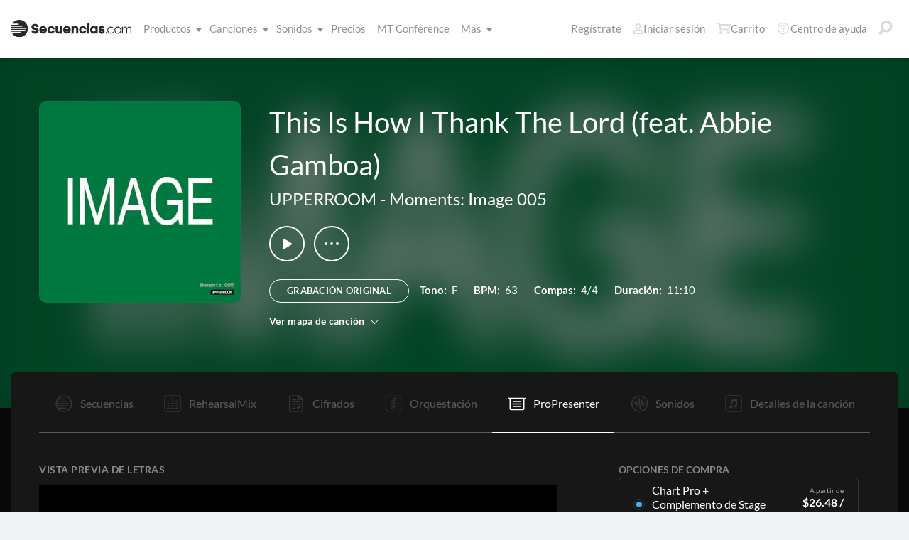

--- FILE ---
content_type: text/html; charset=utf-8
request_url: https://www.secuencias.com/songs/UPPERROOM/Moments-Image-005/This-Is-How-I-Thank-The-Lord-(feat.-Abbie-Gamboa)/propresenter/
body_size: 30500
content:


<!DOCTYPE html>
<html lang="es">
<head id="head1"><meta name="viewport" content="width=device-width, initial-scale=1.0" /><title>
	Secuencias.com
</title>

<!-- set the encoding of your site -->
<meta charset="utf-8">
<!-- include FavIcons -->

<!-- Favicons -->
<!-- Desktop Browsers -->
<link id="commonHeader_DesktopIcon" rel="icon" type="image/svg+xml" href="https://multitracks.blob.core.windows.net/public/images/icon/favicon/favicon-svg2.svg"></link>
<meta name="theme-color" content="#ffffff">

<!-- iOS Safari -->
<link id="commonHeader_AppleTouchIcon" rel="apple-touch-icon" sizes="180x180" href="https://multitracks.blob.core.windows.net/public/images/icon/favicon/apple-touch-icon.png"></link>
<link id="commonHeader_MaskIcon" rel="mask-icon" color="#282828" href="https://multitracks.blob.core.windows.net/public/images/icon/favicon/safari-pinned-tab.svg"></link>

<!-- Android Chrome -->
<link id="commonHeader_Manifest" rel="manifest" href="https://multitracks.blob.core.windows.net/public/images/icon/favicon/manifest.json"></link>

<!-- Windows 8 and 10 -->
<meta name="msapplication-TileColor" content="#2d89ef">
<meta id="commonHeader_MsAppConfig" name="msapplication-config" href="https://multitracks.blob.core.windows.net/public/images/icon/favicon/browserconfig.xml"></meta>

<meta name="theme-color" content="#ffffff">
<meta id="commonHeader_ogTitle" property="og:title" content="Plantillas de ProPresenter para el Culto | Secuencias.com"></meta>
<meta id="commonHeader_ogDescription" property="og:description" content="Baixe Arquivos ProPresenter já prontos para músicas de adoração. Envie MIDI Notes do Playback para controlar Letras, Luzes e mais."></meta>


<input class="js-content-path" type="hidden" value="https://mtracks.azureedge.net/public/" />

<script>
	const contentPath = "https://mtracks.azureedge.net/public/";
</script>

<!-- Google tag (gtag.js) -->
<script async src="https://www.googletagmanager.com/gtag/js?id=G-MTRFTBXCQQ"></script>
<script>
	window.dataLayer = window.dataLayer || [];
	function gtag(){dataLayer.push(arguments);}
	gtag('js', new Date());

	gtag('config', 'G-MTRFTBXCQQ');
</script>
<link rel="canonical" href="https://www.secuencias.com/songs/UPPERROOM/Moments-Image-005/This-Is-How-I-Thank-The-Lord-(feat.-Abbie-Gamboa)/propresenter/" />
<!-- Facebook Scripts -->
<script>
	var facebook_AppId = '855902331154480';
	var facebook_PixelId = '338301850346516';
	var facebookCulture = 'es_LA';
</script>
<script type="text/javascript" src="https://multitracks.blob.core.windows.net/public/scripts/v64/es/facebook.min.js?v=2"></script>
<link rel="alternate" href="https://www.multitracks.com/songs/UPPERROOM/Moments-Image-005/This-Is-How-I-Thank-The-Lord-(feat.-Abbie-Gamboa)/propresenter/" hreflang="en" /><link rel="alternate" href="https://www.secuencias.com/songs/UPPERROOM/Moments-Image-005/This-Is-How-I-Thank-The-Lord-(feat.-Abbie-Gamboa)/propresenter/" hreflang="es" /><link rel="alternate" href="https://www.multitracks.com.br/songs/UPPERROOM/Moments-Image-005/This-Is-How-I-Thank-The-Lord-(feat.-Abbie-Gamboa)/propresenter/" hreflang="pt" /><link rel="alternate" href="https://www.multitracksfr.com/songs/UPPERROOM/Moments-Image-005/This-Is-How-I-Thank-The-Lord-(feat.-Abbie-Gamboa)/propresenter/" hreflang="fr" /><link rel="alternate" href="https://www.multitracks.co.kr/songs/UPPERROOM/Moments-Image-005/This-Is-How-I-Thank-The-Lord-(feat.-Abbie-Gamboa)/propresenter/" hreflang="ko" /><link rel="alternate" href="https://www.multitracks.id/songs/UPPERROOM/Moments-Image-005/This-Is-How-I-Thank-The-Lord-(feat.-Abbie-Gamboa)/propresenter/" hreflang="id" /><meta property="og:type" content="website" /><meta property="og:locale" content="es_ES" /><meta property="fb:app_id" content="855902331154480" /><meta property="og:image" content="https://multitracks.blob.core.windows.net/public/images/albums/520/6707.jpg" /><meta property="og:url" content="https://www.secuencias.com/songs/UPPERROOM/Moments-Image-005/This-Is-How-I-Thank-The-Lord-(feat.-Abbie-Gamboa)/" />

	<!-- include the site stylesheet -->
	<link media="all" rel="stylesheet" href="https://multitracks.blob.core.windows.net/public/css/v64/main.min.css?v=2">
	<!-- include jQuery library -->
	<script type="text/javascript" src="https://multitracks.blob.core.windows.net/public/scripts/v64/en/jquery.min.js?v=2"></script>
<meta name="description" content="Baixe Arquivos ProPresenter já prontos para músicas de adoração. Envie MIDI Notes do Playback para controlar Letras, Luzes e mais." /></head>
<body id="song-details"
	class="premium standard u-fix-fancybox-iframe"
	data-base-url="https://multitracks.blob.core.windows.net/public/images/propresenter/es/"
	data-pp-capo-endpoint-path="/json/song/"
	data-pp-capo-endpoint-ext="aspx"
	data-pp-capo-endpoint-action="GET"
	data-theme="dark">
	<form method="post" action="/songs/UPPERROOM/Moments-Image-005/This-Is-How-I-Thank-The-Lord-(feat.-Abbie-Gamboa)/propresenter/" id="form1" data-add-to-setlist-enabled="0" data-add-to-library-enabled="0" data-ws-search-path="https://api.multitracks.com/search/" data-svg-path="/images/sprite.symbol.svg#" data-country-id="239" data-restricted="False" data-ws-search-action="POST" data-is-logged-in="0" data-site-id="3" class=" lang-es js-body-form" data-app-inst-key="1c61072b-67b0-4d9c-aa67-4ec4a41c9b2a" data-language-code="es" data-ws-footer-email-ext="aspx" data-ws-footer-email-path="/json/newsletter/" autocomplete="off" data-ws-footer-email-action="POST">
<div class="aspNetHidden">
<input type="hidden" name="__EVENTTARGET" id="__EVENTTARGET" value="" />
<input type="hidden" name="__EVENTARGUMENT" id="__EVENTARGUMENT" value="" />
<input type="hidden" name="__VIEWSTATE" id="__VIEWSTATE" value="dQd+DUl2kNQYdeiB1gpXDtKhcLKrAXOE35uxkCZeFYTavECY/0pVU/gDFh2GDy+JE4aWK1sbzUNQUxxTZW3iwYsMeXFJBgQbtGg1FUhr4j+A8hWvgCUtm47sBEOJ5Y7s5zq/nrInl5UmSvdY/8mrtpuagdQpcRcagvRzmkITDA3jFbjo0jomtv8a6qhcweZpJihWX1K3euMrUbduMiTaAfYDncCj9yyZ8DT9ma1/pUXXhNWcQQyfTcMNLPZrJ6cC26s0/Yi9aazNcQBv2US26706rhnPUToyJ38z3qfo59p2UQUP8AQ2zBv30ect8JPoVPRsF9SnvRhslPQ5O7vhZZgsF08EGS6ep9Qi+CAGjZmZCIax4EZYluG1I8W4hk/cjxcGPJdTDJxk22K4sr2KmPtgz4yv6R8DvO69pxgAoNm9jImMbDgGWYPYuyFzKy4akH/Q306UYtnxwnXLdFhWJ7ELPvqimN+9gE9AMViD7LcAYvMO9GSPm8Zq0y+loERdF57ZEICV+T4FfzfwiLSFmoH4c3w4yeiwhqp4HppbJvAww+n9C+vLMmmTbuRG8M+qou5wHZyouosaW+fD/SdDFxZ8I1AcFIfNVAyacaARcSJ7bsbOOTeOVwXoq0klw8z1dukVxO+8VBr5bTnR/XkSt2uJz2yx/NdPw+VLKlF3kpqwXa9TvNW+cHT1e44ptWr0lwj5zh74qyiLx+LT1znjqXbS+kUsVqeCeJf8kHSgNSYOOjV8h0ZjkGojk9TPhan2dUJinJVK6PssH15/XSJSNKKJg57o7uKixBzpOCmgjZEGR1/kc1XuHmn6xxeYoGXd0Nizd2WCD5cV5TpRKDqG+2GsVKulC5lSibp9uUhKLGc9YAVuuhfESEuocBzfQaZihUWb9h74s+thGDsVoaARZa4EpELyv4OlUI/Sp7MIZwAsa3kOT5Z7SRdV1FLpgvak1WkpgBfEM1sfBcg/cEKNAFGjQYfpkQtMr2yhvBe41mz6tEmGWzPrMKQe3kocc9ATa9QKGJB3AeJQ0Sb+lfQIIbXIUr97e3ItZXw2ofKszB8Z6cvkixA8F1pI8IoVK25zeitOSy3r5ND/[base64]/nSaYR2XrzN1gnXfCjEcQjIl9OOTamGTtkieDPbKxLrZXV3AOEwgFk1NTX5+ictc5lqPP6L+Lqc2KFng/EphvkqLF7BQRuCgMH2r/wPwbmCoQn3pEQq9xLDGVZgQPQzi6CJCNPY1FGZoRvYpUKOrBcdXNIICv90c5YLc6hzkItLDtanu7FbxtmoC9s6pA8WqoXDFoiutRhcItfD7toHwDky747dtGd+uBzjIyPboi5MtEQxQ02gzVRcVDiXL3YNp949sREv/jipod4Q8rfre+JxbcZcwtWZie3OYQNUK5Yq79bLlbLN0Xrv9SD4aCPJBpUhAyQjHbkz/DmTRbC1JsWV6gNOOEldyBham7X7muyLjlHNVwq/OM/dv8yK9jiCWPsJnWHRTkb9g1sRe+PUcgwK8NTSirMky59MnpRgHdF72Haz8SQ5vDwAe718pCf/5+JPiVt24aC7vRT0VtkaQHg6OoHVNVf1Ti8ZwHz1Nrb1KWqdL1T2mZCUKraGp7t7xwuQ0FihwcxI3ZaRpCUvREksF2aH8hqjPawRO1xdxP1ToDFajd78LPMF7VhgHVG5FTs9UpExwPtBsy7w3bJ/vKMDDgew49kNkLoZWikRYTlkYHPslZyn8KNNod+LMO79wakaDHYCgZoqOEwFQm7TVZ1lDUdEhasxxwrKlCExO4PsNXCImDJx2RWMGx9YcfckuvMexy9yz+/A3oyxkHUXTOtnwM3rSEIi1wnbyz10aN+0henQYByqfObmdkQGTKok6KOp/mdqmQTfFZxKGXe8h5oTf4rQ7DUtv+vGxVQxF55H1lx6kVRfeKJ0nx6dE7VYgKw1Z65VaSHxSNtZXu0ZHLJLDm5noU0gk+k84sGmm3DFOmvS0gnrLRzkBWvuP6sMBbfHfi7kRSALApYAAYGiMfbJjuN1bwyE5bQuJZFSQMyt2rz3WuV7hA1FezYtivbP/G5/ynKFNuI9p2DAyldLkfamfd8eLVs2DheYkETAMnz0kq5q7sUSV/[base64]/9cq6F+yCIeGa96RZE/i0/GGci7QgjIwTuiNmaZhTum+cJfI/ScV7pQqKlCheplzstQSo4oZS27wmSEm+8ODHixCjdBScKSuDYMFv15QanGvPTtgb351lF9V9XZtpiJ+DkejpeoAR94QN7kfXTCPVH5X3hKRVfjEAal6qWUeCZQoeEOF67fgMAOB7gXTdJy2YdfW5oHG8XIs7mUZxTuaosfzT/W16nwj47Zynxjx0WibWiChRPoZUcEGZ5/vF+WrhAqvxMg0URE+LUh7vQdoxgS/+BFjqm/UsTFNZ7w0Rc4n9U7SnL6ZQ7SrlFCqTNst1jGqBSp8jpbNKfU3K3DVMrMh5BhudiwdzBcIl+2yR1l0NFJQ8cFp2kQCmegajJ1Us6GiQKOSkBGiOk/FkhWAOr0khy55dSj08EkrDiTjoYFTGv0g6kbruvQvohPV3Xe1QV1IkiHWHUAvBUTKQMQmzM1DMyq97wFrNJgWYpJtfMD8N7keLmgQjMhlXyLFYw7+MGF1LkIh9Oc6FGOMzz/6/4RkZe9q+hKa/lGXFum3+CR4eOIwevtYImZ69h258k3uMUN1luCqnbHDMPjNuezAJ/IN/mtjKJOJEojbTf7WhM/sDY8RyFdcx+/YOCVOojljT9om/8Wd07cLP/RdPfHARWXIHSKGQIGFbBZvZwl5TQJ65To3CVAyzk1/9ZEgs6nofVAfemrk3yK9kE8skokchf+9XbeD0T3yTZ+F5L5f3tvkijsE5XfxREjwQ+gx/k2WbIuKreS5n+0a+bPrr87xAD5oKBuGu42orzfRMswCissS1aZv3TuxzPhEJXSVBgLXFn7ZDVXoBPU2MNcxA7X1mVpcIBqMN+io5j5AQJuThIJ+NVN+ccisd3O3Vc9HxAKTEgCGHsZJOboUqiXOoj/tZoc1+jilhYAY7LqhZWwEA80W25gdqayjMTPFlgQCkdV6LKquDtlkyeShEluG9yXZE+3u3Pd+VEtbtKFL2tYssyscW5FhAD4E19VBih5FYppMfWMvxHTLBbtUdZSgEo3wVvmBJVLY2z7gY82CXDHvXxmKwEs5ByoqqdDHSsvosH7EILh5Iq/9a2/MEr4BQ+wZ3g7BrZFi/G1CmhFto90JZYMz1Nkph+0YBPr4aI3W3NYGg89wSwBH2/5oMjHvVk07tOYNoYJstsJ+85nzDPlgQ8yyZrrmsM8MH45SeAqEioOQ77/[base64]/k8HxnxFp8IlwYT5ElUjW09JPNtnTNRCHpQTot3cSN/RcQdyBocF0VUbiQKt1csE0vsZWZosVGuyWbB8TflLQnoVfhm+YK5gb6dAkqO2a4WIzoiDANRxdr/VBrX/2JU9MqUfkaLFjAmsgS4wo5oOE6w3TBgheEd3toBQa2RSElSJ+KskwBe4UVp9oeRoA8oC+5vUsBFcwoLTkVybzU/fhg/9bWYDDfCYeaYXomsknHN2jd7uBb3yX5nH7d8FL0pIq70bWqZQFFm6jDBxWF4w71kH4bf6tMrh1EruZoXimFIC6EF1n0xkLwtbJNqfrIfkdRfwaMZr5YVuEIbIafzF4FlNkVbCuIFK+xjCUMrsMPg/w6t34Dy7R4NYWt9ECVIRAhXSlHwUli3PQUbz9Wd9HCdYxOstTGiPqf8K+J4i08IXR3UFL73s637dafregQpStF178tFY2eLN7MYsK03EyTGwsmU8x0IzsNlsY/YHye9zOwh16KBwsEI/SdBZCIXMuBxDma6QD9CynNOXt3K6HeQGw/[base64]/fuDg8H7SEyKmX1GnbfeVgBPbkUdI5qENjCe5TTXDLMfB4rNOmHi8niY0UJuD6lgHIxg0usDR4we4nuZuzMWgQWIXQYGLuVvyobDu6/mgMWlmIupexc/xbpoAPeOg3rlQZnWQMOEeSlljP8JwAHX1H9JMTFbs7QeVpXQQQJrH9LYMdwgXp9ZK+0o+86WQ2yIQ2l+0canfxxAfJKfGNm1ZeMpqRXZWMsfQmr4BSRqXIAe7T4U8nYZCxibB0Ero9THUc/qtZ5/APOTgZ32YnXhkMva" />
</div>

<script type="text/javascript">
//<![CDATA[
var theForm = document.forms['form1'];
if (!theForm) {
    theForm = document.form1;
}
function __doPostBack(eventTarget, eventArgument) {
    if (!theForm.onsubmit || (theForm.onsubmit() != false)) {
        theForm.__EVENTTARGET.value = eventTarget;
        theForm.__EVENTARGUMENT.value = eventArgument;
        theForm.submit();
    }
}
//]]>
</script>



<script type="text/javascript">
//<![CDATA[
var customerLanguage = 'es';var timeStyle = '12';var timeSeparator = ':';(function(c, l, a, r, i, t, y) {
				c[a] = c[a] || function() {
					(c[a].q = c[a].q || []).push(arguments)
				};
				t = l.createElement(r);
				t.async = 1;
				t.src = "https://www.clarity.ms/tag/" + i;
				y = l.getElementsByTagName(r)[0];
				y.parentNode.insertBefore(t, y);
			})(window, document, "clarity", "script", "52vbcold7y");window.intercomSettings = {"app_id":"kabb4vin","language_override":"es"};//]]>
</script>
<script type="text/javascript" src="https://multitracks.blob.core.windows.net/public/scripts/v64/en/usercontrols/timezone-detector.min.js?v=2" defer></script>
<script type="text/javascript">
//<![CDATA[
var globalJsEnabled = true;//]]>
</script>

<script src="https://multitracks.blob.core.windows.net/public/scripts/v64/es/WebFormsBundle.min.js?v=2" type="text/javascript"></script>
<div class="aspNetHidden">

	<input type="hidden" name="__VIEWSTATEGENERATOR" id="__VIEWSTATEGENERATOR" value="AB59C85F" />
</div>
		<noscript>
			<div>Javascript tiene que ser activada para la visualización de la página correcta</div>
		</noscript>
		<!-- allow a user to go to the main content of the page -->
		<a class="accessibility" href="#main" tabindex="21">Avanzar al Contenido</a>

		<!-- header of the page -->
		

<!-- header of the page -->
<script type="text/javascript">
//<![CDATA[
Sys.WebForms.PageRequestManager._initialize('header$ctl00', 'form1', [], [], [], 90, '');
//]]>
</script>

<div class="mobile-panel mod-left js-mobile-left js-mobile-panel">
	<a href="#" class="mobile-panel--close js-click-hide-products"></a>
	<nav id="mobile-menu-products" class="mobile-menu">
		<button class="mobile-panel--close-btn js-click-hide-products" aria-label="Cerrar menú">
			
<svg class="mobile-panel--close-btn--icon" role="graphics-symbol" aria-label="">
	<use xmlns:xlink="http://www.w3.org/1999/xlink" xlink:href="/images/sprite.symbol.svg#X-Close-thick"></use>
</svg>

		</button>
		<div class="mobile-menu--wrap">
			<ul data-menu="main" data-menu-id="0" class="mobile-menu--level js-menu-level">
				<li class="mobile-menu--item js-menu-item"><a class="mobile-menu--link js-menu-link" data-submenu="submenu-1" href="#">Productos</a></li>
				<li class="mobile-menu--item js-menu-item"><a class="mobile-menu--link js-menu-link" data-submenu="submenu-4" href="/discovery/">Canciones</a></li>
				<li class="mobile-menu--item js-menu-item"><a class="mobile-menu--link js-menu-link" data-submenu="submenu-3" href="/sounds/all/">Sonidos</a></li>
				<li id="header_pricingLinkMobile" class="mobile-menu--item js-menu-item"><a class="mobile-menu--link js-menu-link" href="/pricing/">Precios</a></li>
				<li class="mobile-menu--item js-menu-item"><a class="mobile-menu--link js-menu-link" href="/mtconference/">MT Conference</a></li>
				<li class="mobile-menu--item js-menu-item"><a class="mobile-menu--link js-menu-link" data-submenu="submenu-2" href="#">M&aacute;s</a></li>
			</ul>
			<!-- Submenu 1 -->
			<ul data-menu="submenu-1" data-menu-id="1" class="mobile-menu--level js-menu-level">
				<li class="mobile-menu--item js-menu-item"><a class="mobile-menu--link js-menu-link" href="/products/multitracks-one/">Secuencias One</a></li>
				<li class="mobile-menu--item js-menu-item"><a class="mobile-menu--link js-menu-link" href="/products/live-bundle/">Plan En Vivo</a></li>
				<li class="mobile-menu--item js-menu-item"><a class="mobile-menu--link js-menu-link" href="/products/rehearse-bundle/">Plan de Ensayo</a></li>
				<li class="mobile-menu--item js-menu-item"><a class="mobile-menu--link js-menu-link" href="/products/mt-complete/">MT Complete<span class="mobile-menu--link--badge">Nuevo</span></a></li>
				<li id="header_cslLinkMobile" class="mobile-menu--item js-menu-item"><a class="mobile-menu--link js-menu-link" href="/products/churchstreaminglicense/">Licencias para iglesias</a></li>
				<li class="mobile-menu--item js-menu-item"><a class="mobile-menu--link js-menu-link" href="/products/tracks/">Tracks</a></li>
				<li class="mobile-menu--item js-menu-item"><a class="mobile-menu--link js-menu-link" href="/products/playback/">Playback</a></li>
				<li class="mobile-menu--item js-menu-item"><a class="mobile-menu--link js-menu-link" href="/products/playback/rentals/">Playback Rentals</a></li>
				<li class="mobile-menu--item js-menu-item"><a class="mobile-menu--link js-menu-link" href="/products/cloud/">Cloud Pro</a></li>
				<li class="mobile-menu--item js-menu-item"><a class="mobile-menu--link js-menu-link" href="/products/rehearsalmix/">RehearsalMix</a></li>
				<li id="header_chartBuilderLinkMobile" class="mobile-menu--item js-menu-item"><a class="mobile-menu--link js-menu-link" href="/products/chartbuilder/">ChartBuilder</a></li>
				<li class="mobile-menu--item js-menu-item"><a class="mobile-menu--link js-menu-link" href="/products/chartbuilder/solopractice/">Práctica Individual</a></li>
				<li class="mobile-menu--item js-menu-item"><a href="/products/chartpro/" id="header_chartsPage" class="mobile-menu--link js-menu-link">Chart Pro</a></li>
				<li class="mobile-menu--item js-menu-item"><a class="mobile-menu--link js-menu-link" href="/products/propresenter">Plantillas ProPresenter</a></li>
				<li class="mobile-menu--item js-menu-item"><a class="mobile-menu--link js-menu-link" href="/products/sounds/">Sonidos</a></li>
			</ul>
			<ul data-menu="submenu-2" data-menu-id="2" class="mobile-menu--level js-menu-level">
				<li class="mobile-menu--item js-menu-item"><a class="mobile-menu--link js-menu-link" href="/about/">Acerca de</a></li>
				<li class="mobile-menu--item js-menu-item"><a class="mobile-menu--link js-menu-link" href="https://www.dirigeenexcelencia.com" target="_blank">Dirige en Excelencia</a></li>
				<li class="mobile-menu--item js-menu-item"><a class="mobile-menu--link js-menu-link" href="/careers/">Carreras</a></li>
				<li class="mobile-menu--item js-menu-item"><a class="mobile-menu--link js-menu-link" href="/sessions/">Sesiones</a></li>
				<li class="mobile-menu--item js-menu-item"><a class="mobile-menu--link js-menu-link" href="/training/">Capacitación</a></li>
			</ul> <!-- /.mobile-menu-level -->
			<ul data-menu="submenu-3" data-menu-id="3" class="mobile-menu--level js-menu-level">
				<li class="mobile-menu--item js-menu-item"><a class="mobile-menu--link js-menu-link" href="/products/sounds/">¿Qué son los Sonidos?</a></li>
				<li class="mobile-menu--item js-menu-item"><a class="mobile-menu--link js-menu-link" href="/products/sounds/ambient-pads/">Pads Ambientales</a></li>
				<li id="header_navCollection" class="mobile-menu--item js-menu-item"><a class="mobile-menu--link js-menu-link" href="/sounds/patches/collections/">Colecciones</a></li>
				<li class="mobile-menu--item js-menu-item"><a class="mobile-menu--link js-menu-link" href="/sounds/bundles/">Paquetes</a></li>
				<li class="mobile-menu--item js-menu-item"><a class="mobile-menu--link js-menu-link" href="/sounds/patches/">Patches</a></li>
				<li class="mobile-menu--item js-menu-item"><a class="mobile-menu--link js-menu-link" href="/products/sounds/stageready/">StageReady</a></li>
				<li class="mobile-menu--item js-menu-item"><a class="mobile-menu--link js-menu-link" href="/products/sounds/song-specific/">Patches Específicos</a></li>
				<li class="mobile-menu--item js-menu-item"><a class="mobile-menu--link js-menu-link" href="/products/sounds/kemper/">Kemper</a></li>
				<li class="mobile-menu--item js-menu-item"><a class="mobile-menu--link js-menu-link" href="/products/drum-samples/">Muestras de batería</a></li>
				<li class="mobile-menu--item js-menu-item"><a class="mobile-menu--link js-menu-link" href="/sounds/soundbeds/">Música de fondo</a></li>
				<li class="mobile-menu--item js-menu-item"><a class="mobile-menu--link js-menu-link" href="/sounds/templates/">Plantillas</a></li>
				<li class="mobile-menu--item js-menu-item"><a class="mobile-menu--link js-menu-link" href="/sounds/loops/">Loops</a></li>
				<li class="mobile-menu--item js-menu-item"><a class="mobile-menu--link js-menu-link" href="/producers/">Productores</a></li>
				<li class="mobile-menu--item js-menu-item"><a class="mobile-menu--link js-menu-link" href="/sounds/all/">Ver todos los sonidos</a></li>
			</ul> <!-- /.mobile-menu-level -->
			<ul data-menu="submenu-4" data-menu-id="4" class="mobile-menu--level js-menu-level">
				<li class="mobile-menu--item js-menu-item"><a class="mobile-menu--link js-menu-link" href="/resources/">Recursos</a></li>
				<li class="mobile-menu--item js-menu-item"><a class="mobile-menu--link js-menu-link" href="/discovery/">Buscar Canciones</a></li>
				<li class="mobile-menu--item js-menu-item"><a class="mobile-menu--link js-menu-link" href="/songs/">Éxitos</a></li>
				<li class="mobile-menu--item js-menu-item"><a class="mobile-menu--link js-menu-link" href="/songs/?order=recent&label=Novedades">Novedades</a></li>
				<li class="mobile-menu--item js-menu-item"><a class="mobile-menu--link js-menu-link" href="/artists/">Artistas</a></li>
				<li class="mobile-menu--item js-menu-item"><a class="mobile-menu--link js-menu-link" href="/albums/">Álbumes</a></li>
				<li class="mobile-menu--item js-menu-item"><a class="mobile-menu--link js-menu-link" href="/mtcomplete/">
					MT Complete<span class="mobile-menu--link--badge">Nuevo</span></a></li>
			</ul> <!-- /.mobile-menu-level -->
			<!-- /.mobile-menu-level -->
		</div>
		<!-- /.mobile-menu-wrap -->
	</nav>
	<!-- /.mobile-menu -->
</div>
<!-- /.mobile-panel -->

<div class="mobile-panel mod-right js-mobile-right js-mobile-panel">
	<a href="#" class="mobile-panel--close js-click-hide-account"></a>
	<nav id="mobile-menu-account" class="mobile-menu">
		<button class="mobile-panel--close-btn js-click-hide-account" aria-label="Cerrar menú">
			
<svg class="mobile-panel--close-btn--icon" role="graphics-symbol" aria-label="">
	<use xmlns:xlink="http://www.w3.org/1999/xlink" xlink:href="/images/sprite.symbol.svg#X-Close-thick"></use>
</svg>

		</button>
		<div class="mobile-menu--wrap">
			<ul data-menu="main" data-menu-id="0" class="mobile-menu--level js-menu-level">
				<li id="header_registerLinkMobile" class="mobile-menu--item js-menu-item"><a class="mobile-menu--link js-menu-link" href="/register/">Regístrate</a></li>
				<li id="header_loginItemMobile" class="mobile-menu--item js-menu-item">
					<a href="/login/?ReturnUrl=/songs/UPPERROOM/Moments-Image-005/This-Is-How-I-Thank-The-Lord-(feat.-Abbie-Gamboa)/propresenter/" id="header_loginLinkMobile" class="mobile-menu--link js-menu-link">
						Iniciar sesión
					</a>
				</li>
				
				
				
				<li class="mobile-menu--item js-menu-item"><a href="/cart/" id="header_mobileCartButton" class="mobile-menu--link js-menu-link js-cart-count">Carrito</a></li>
				<li class="mobile-menu--item js-menu-item"><a href="https://helpcenter.multitracks.com/es/" id="header_supportLinkMobile" class="mobile-menu--link js-menu-link">Centro de ayuda</a></li>
			</ul>
			
			
			
			<ul id="header_accountSectionMobile4" data-menu="submenu-1-3" data-menu-id="4" class="mobile-menu--level js-menu-level">
				<li class="mobile-menu--item js-menu-item"><a class="mobile-menu--link js-menu-link" href="/premium/setlists/">Repertorios</a></li>
				<li class="mobile-menu--item js-menu-item"><a class="mobile-menu--link js-menu-link" href="/premium/setlists/serviceTypes/">Tipos de Servicios</a></li>
				<li class="mobile-menu--item js-menu-item"><a class="mobile-menu--link js-menu-link" href="/premium/setlists/planningcenter/plan/import.aspx">Importar</a></li>
				<li class="mobile-menu--item js-menu-item"><a class="mobile-menu--link js-menu-link" href="/premium/setlists/planningcenter/song/link.aspx">Enlace a la canción</a></li>
			</ul>
			<ul id="header_accountSectionMobile5" data-menu="submenu-1-4" data-menu-id="5" class="mobile-menu--level js-menu-level">
				<li class="mobile-menu--item js-menu-item"><a class="mobile-menu--link js-menu-link" href="/premium/playback/rentals/">Rentas</a></li>
				<li class="mobile-menu--item js-menu-item"><a class="mobile-menu--link js-menu-link" href="/premium/custom/">Click & Guía Personalizados</a></li>
			</ul>
			<ul id="header_accountSectionMobile6" data-menu="submenu-1-5" data-menu-id="6" class="mobile-menu--level js-menu-level">
				<li class="mobile-menu--item js-menu-item"><a class="mobile-menu--link js-menu-link" href="/premium/chartpro/charts/">Cifrados</a></li>
				<li class="mobile-menu--item js-menu-item"><a class="mobile-menu--link js-menu-link" href="/premium/chartpro/stagedisplay/">Complemento de Stage Display</a></li>
			</ul>
		</div>
		<!-- /.mobile-menu-wrap -->
	</nav>
	<!-- /.mobile-menu -->
</div>
<!-- /.mobile-panel -->

<header class="header mod-interior remodal-bg">
	<div class="header--holder">

		<div class="header--mobile mod-es js-media-search-mobile-container">
			<a class="header--mobile--link dots mod-horiz js-click-show-products" href="#">
				<div class="dots--item"></div>
				<div class="dots--item"></div>
				<div class="dots--item"></div>
			</a>

			<a class="header--mobile--logo" href="/">
				<img src="https://multitracks.blob.core.windows.net/public/images/site/logo/3/logo-mono.svg" id="header_logo" class="header--mobile--logo--img mod-full" alt="Secuencias.com" />
				
<svg class="header--mobile--logo--img mod-mark" role="graphics-symbol" aria-label="">
	<use xmlns:xlink="http://www.w3.org/1999/xlink" xlink:href="/images/sprite.symbol.svg#mt-death-star"></use>
</svg>

			</a>

			<div class="header--mobile--right">
				<a class="header--mobile--link u-space-10r js-global-search-trigger" href="#" >
					
<svg class="header--mobile--link--icon" role="graphics-symbol" aria-label="">
	<use xmlns:xlink="http://www.w3.org/1999/xlink" xlink:href="/images/sprite.symbol.svg#Search-Input"></use>
</svg>

				</a>

				<div class="header--mobile--search search">
					<input accesskey="4" type="text" placeholder="Busca en" class="search--input input mod-search js-media-search-mobile" name="" value="">
					<a href="#" class="search--submit js-media-search-mobile-btn">
						
<svg class="search--submit--icon" role="graphics-symbol" aria-label="">
	<use xmlns:xlink="http://www.w3.org/1999/xlink" xlink:href="/images/sprite.symbol.svg#Search-Input"></use>
</svg>

					</a><!-- /.search-submit -->
				</div><!-- /.header-mobile-search -->

				<a href="#" class="header--mobile--search--close btn-text js-media-search-mobile-close">Cancelar</a><!-- /.search-submit -->

				<a class="header--mobile--link js-click-show-account" href="#">
					
<svg class="header--mobile--link--icon" role="graphics-symbol" aria-label="">
	<use xmlns:xlink="http://www.w3.org/1999/xlink" xlink:href="/images/sprite.symbol.svg#account"></use>
</svg>

				</a>
			</div><!-- /.header-mobile-right -->
		</div><!-- /.header-mobile -->

		<div class="header--left">
			<a class="header--left--logo" href="/">
				<img src="https://multitracks.blob.core.windows.net/public/images/site/logo/3/logo-mono.svg" id="header_logoFull" class="header--left--logo--img mod-full" alt="Secuencias.com" />
			</a>

			<div class="header--mobile mod-right">
				<a class="header--mobile--link js-click-show-account" href="#">
					
<svg class="header--mobile--link--icon" role="graphics-symbol" aria-label="">
	<use xmlns:xlink="http://www.w3.org/1999/xlink" xlink:href="/images/sprite.symbol.svg#account"></use>
</svg>

				</a>
			</div>
			<ul class="header--left--nav navigation-links">
				<li class="navigation-links--item mod-submenu js-hoverable-link">
					<a class="navigation-links--item--link" href="#">Productos
						
<svg class="navigation-links--item--menu-icon" role="graphics-symbol" aria-label="">
	<use xmlns:xlink="http://www.w3.org/1999/xlink" xlink:href="/images/sprite.symbol.svg#icon-submenu"></use>
</svg>

					</a>
					<div class="navigation-links--submenu">
						<ul class="navigation-links--submenu--wrap">
							<li class="navigation-links--submenu--item">
								<a class="navigation-links--submenu--item--link" href="/products/multitracks-one/">Secuencias One</a>
							</li>
							<li class="navigation-links--submenu--item">
								<a class="navigation-links--submenu--item--link" href="/products/live-bundle/">Plan En Vivo</a>
							</li>
							<li class="navigation-links--submenu--item">
								<a class="navigation-links--submenu--item--link" href="/products/rehearse-bundle/">Plan de Ensayo</a>
							</li>
							<li id="header_headerMTCompleteProductListItem" class="navigation-links--submenu--item">
								<a class="navigation-links--submenu--item--link" href="/products/mt-complete/">MT Complete</a>
								<span class="navigation-links--submenu--item--badge">Nuevo</span>
							</li>
							<li id="header_cslLink" class="navigation-links--submenu--item">
								<a class="navigation-links--submenu--item--link" href="/products/churchstreaminglicense/">Licencias para iglesias</a>
							</li>
							<li class="navigation-links--submenu--item">
								<a class="navigation-links--submenu--item--link" href="/products/tracks/">Tracks</a>
							</li>
							<li class="navigation-links--submenu--item">
								<a class="navigation-links--submenu--item--link" href="/products/playback/">Playback</a>
							</li>
							<li class="navigation-links--submenu--item">
								<a class="navigation-links--submenu--item--link" href="/products/playback/rentals/">Playback Rentals</a>
							</li>
							<li class="navigation-links--submenu--item">
								<a class="navigation-links--submenu--item--link" href="/products/cloud/">Cloud Pro</a>
							</li>
							<li class="navigation-links--submenu--item">
								<a class="navigation-links--submenu--item--link" href="/products/rehearsalmix/">RehearsalMix</a>
							</li>
							<li id="header_chartBuilderLink" class="navigation-links--submenu--item">
								<a class="navigation-links--submenu--item--link" href="/products/chartbuilder/">ChartBuilder</a>
							</li>
							<li class="navigation-links--submenu--item">
								<a class="navigation-links--submenu--item--link" href="/products/chartbuilder/solopractice/">Práctica Individual</a>
							</li>
							<li class="navigation-links--submenu--item">
								<a href="/products/chartpro/" id="header_chartsPageMobile" class="navigation-links--submenu--item--link">Chart Pro</a>
							</li>
							<li class="navigation-links--submenu--item">
								<a class="navigation-links--submenu--item--link" href="/products/propresenter/">Plantillas ProPresenter</a>
							</li>
							<li class="navigation-links--submenu--item">
								<a class="navigation-links--submenu--item--link" href="/products/sounds/">Sonidos</a>
							</li>
						</ul>
					</div>
				</li>
				<li class="navigation-links--item mod-submenu mod-sounds js-hoverable-link">
					<a class="navigation-links--item--link" href="/discovery/">Canciones
						
<svg class="navigation-links--item--menu-icon" role="graphics-symbol" aria-label="">
	<use xmlns:xlink="http://www.w3.org/1999/xlink" xlink:href="/images/sprite.symbol.svg#icon-submenu"></use>
</svg>

					</a>
					<div class="navigation-links--submenu">
						<ul class="navigation-links--submenu--wrap">
							<li class="navigation-links--submenu--item">
								<a class="navigation-links--submenu--item--link" href="/resources/">Recursos</a>
							</li>
							<li class="navigation-links--submenu--item">
								<a class="navigation-links--submenu--item--link" href="/discovery/">Buscar Canciones</a>
							</li>
							<li class="navigation-links--submenu--item">
								<a class="navigation-links--submenu--item--link" href="/songs/">Éxitos</a>
							</li>
							<li class="navigation-links--submenu--item">
								<a class="navigation-links--submenu--item--link" href="/songs/?order=recent&label=Novedades">Novedades</a>
							</li>
							<li class="navigation-links--submenu--item">
								<a class="navigation-links--submenu--item--link" href="/artists/">Artistas</a>
							</li>
							<li class="navigation-links--submenu--item">
								<a class="navigation-links--submenu--item--link" href="/albums/">Álbumes</a>
							</li>

							<li class="navigation-links--submenu--item">
								<a class="navigation-links--submenu--item--link" href="/mtcomplete/">
									MT Complete
								</a>
								<span class="navigation-links--submenu--item--badge">Nuevo</span>
							</li>
						</ul>
					</div>
				</li>
				<li class="navigation-links--item mod-submenu mod-sounds js-hoverable-link">
					<a class="navigation-links--item--link" href="/sounds/all/">Sonidos
						
<svg class="navigation-links--item--menu-icon" role="graphics-symbol" aria-label="">
	<use xmlns:xlink="http://www.w3.org/1999/xlink" xlink:href="/images/sprite.symbol.svg#icon-submenu"></use>
</svg>

					</a>
					<div class="navigation-links--submenu">
						<ul class="navigation-links--submenu--wrap">
							<li class="navigation-links--submenu--item">
								<a class="navigation-links--submenu--item--link" href="/products/sounds/ambient-pads/">Pads Ambientales</a>
							</li>
							<li id="header_navCollection1" class="navigation-links--submenu--item">
								<a class="navigation-links--submenu--item--link" href="/sounds/patches/collections/">Colecciones</a>
							</li>
							<li class="navigation-links--submenu--item">
								<a class="navigation-links--submenu--item--link" href="/sounds/bundles/">Paquetes</a>
							</li>
							<li class="navigation-links--submenu--item">
								<a class="navigation-links--submenu--item--link" href="/sounds/patches/">Patches</a>
							</li>
							<li class="navigation-links--submenu--item">
								<a class="navigation-links--submenu--item--link" href="/products/sounds/stageready/">StageReady</a>
							</li>
							<li class="navigation-links--submenu--item">
								<a class="navigation-links--submenu--item--link" href="/products/sounds/song-specific/">Patches Específicos</a>
							</li>
							<li class="navigation-links--submenu--item">
								<a class="navigation-links--submenu--item--link" href="/products/sounds/kemper/">Perfiles de Kemper</a>
							</li>
							<li class="navigation-links--submenu--item">
								<a class="navigation-links--submenu--item--link" href="/products/drum-samples/">Muestras de batería</a>
							</li>
							<li class="navigation-links--submenu--item">
								<a class="navigation-links--submenu--item--link" href="/sounds/soundbeds/">Música de fondo</a>
							</li>
							<li class="navigation-links--submenu--item">
								<a class="navigation-links--submenu--item--link" href="/sounds/templates/">Plantillas</a>
							</li>
							<li class="navigation-links--submenu--item">
								<a class="navigation-links--submenu--item--link" href="/sounds/loops/">Loops</a>
							</li>
							<li class="navigation-links--submenu--item">
								<a class="navigation-links--submenu--item--link" href="/producers/">Productores</a>
							</li>
							<li class="navigation-links--submenu--item">
								<a class="navigation-links--submenu--item--link" href="/products/sounds/">¿Qué son los Sonidos?</a>
							</li>
						</ul>
					</div>
				</li>
				<li id="header_pricingLink" class="navigation-links--item">
					<a class="navigation-links--item--link" href="/pricing/">Precios</a>
				</li>
				<li class="navigation-links--item">
					<a class="navigation-links--item--link" href="/mtconference/">MT Conference</a>
				</li>
				<li class="navigation-links--item mod-submenu js-hoverable-link">
					<a class="navigation-links--item--link" href="#">
						M&aacute;s
						
<svg class="navigation-links--item--menu-icon" role="graphics-symbol" aria-label="">
	<use xmlns:xlink="http://www.w3.org/1999/xlink" xlink:href="/images/sprite.symbol.svg#icon-submenu"></use>
</svg>

					</a>
					<div class="navigation-links--submenu">
						<ul class="navigation-links--submenu--wrap">
							<li class="navigation-links--submenu--item">
								<a class="navigation-links--submenu--item--link" href="/about/">Acerca de</a>
							</li>
							<li class="navigation-links--submenu--item">
								<a class="navigation-links--submenu--item--link" href="https://www.dirigeenexcelencia.com" target="_blank">Dirige en Excelencia</a>
							</li>
							<li class="navigation-links--submenu--item">
								<a class="navigation-links--submenu--item--link" href="/careers/">Carreras</a>
							</li>
							<li class="navigation-links--submenu--item">
								<a class="navigation-links--submenu--item--link" href="/sessions/">Sesiones</a>
							</li>
							<li class="navigation-links--submenu--item">
								<a class="navigation-links--submenu--item--link" href="/training/">Capacitación</a>
							</li>
						</ul>
					</div>
				</li>
			</ul>
			<!-- /.header-left-nav -->
		</div>
		<!-- /.header-left -->
		<div class="header--right mod-es">
			<ul class="header--right--nav navigation-links js-search-control">

				<li id="header_registerLink" class="navigation-links--item mod-popup">
					<a class="navigation-links--item--link" href="/register/">Regístrate
					</a>
				</li>
				<li id="header_loginItem" class="navigation-links--item mod-popup">
					<a href="/login/?ReturnUrl=/songs/UPPERROOM/Moments-Image-005/This-Is-How-I-Thank-The-Lord-(feat.-Abbie-Gamboa)/propresenter/" id="header_loginLink" class="navigation-links--item--link">
						
<svg class="navigation-links--item--icon mod-account" role="graphics-symbol" aria-label="">
	<use xmlns:xlink="http://www.w3.org/1999/xlink" xlink:href="/images/sprite.symbol.svg#account"></use>
</svg>

						Iniciar sesión
					</a>
				</li>
				<li class="navigation-links--item mod-popup js-hoverable-link">
					
					
					<!-- /.nav-links-popup -->
				</li>
				<!-- /.navigation-links-item -->

				<li class="navigation-links--item mod-popup js-hoverable-link">
					<a href="/cart/" id="header_cartButton" class="navigation-links--item--link mod-cart js-cart-count">
						
<svg class="navigation-links--item--icon" role="graphics-symbol" aria-label="">
	<use xmlns:xlink="http://www.w3.org/1999/xlink" xlink:href="/images/sprite.symbol.svg#cart"></use>
</svg>

						Carrito
					</a>
					<div class="navigation-links--popup cart-popup">
						<div class="cart-popup--wrap">
							<div id="header_emptycart" class="cart-popup--emptycart js-empty-cart">
								<h3>Su carrito esta vac&iacute;o</h3>
								<p>Pero quiere estar lleno. Llena lo con MultiTracks, CustomMixes®, RehearsalMixes y más.</p>
							</div>
							
							<!-- /.cart-popup-checkout-box -->
							
						</div>
					</div>
					<!-- /.nav-links-popup -->
				</li>
				<!-- /.navigation-links-item -->

				<li class="navigation-links--item">
					<a href="https://helpcenter.multitracks.com/es/" id="header_supportLink" class="navigation-links--item--link">
						
<svg class="navigation-links--item--icon" role="graphics-symbol" aria-label="">
	<use xmlns:xlink="http://www.w3.org/1999/xlink" xlink:href="/images/sprite.symbol.svg#support"></use>
</svg>

						Centro de ayuda
					</a>
				</li>

				<li class="navigation-links--item">
					<a href="#" class="navigation-links--item--link js-global-search-trigger">
						
<svg class="navigation-links--item--icon" role="graphics-symbol" aria-label="">
	<use xmlns:xlink="http://www.w3.org/1999/xlink" xlink:href="/images/sprite.symbol.svg#Search-Input"></use>
</svg>

					</a>
				</li> <!-- /.navigation-links-item -->
				<!-- /.navigation-links-item -->
			</ul>
			<!-- /.header-right-nav -->
		</div>
		<!-- /.header-right -->
	</div>
	<!-- /.header-holder -->
</header>
<!-- /.header -->

<template class="js-media-search-artist">
	<a href="#" class="media-search--results--item mod-artists js-media-search-item-link">
		<img class="media-search--results--item--img js-media-search-item-img" src="" srcset="">
		<div class="media-search--results--item--text">
			<span class="media-search--results--item--title js-media-search-item-title"></span>
		</div>
	</a>
</template>

<template class="js-media-search-album">
	<a href="#" class="media-search--results--item mod-albums js-media-search-item-link">
		<img class="media-search--results--item--img js-media-search-item-img" src="" srcset="">
		<div class="media-search--results--item--text">
			<span class="media-search--results--item--title js-media-search-item-title"></span>
			<span class="media-search--results--item--sub-title js-media-search-item-subtitle"></span>
		</div>
	</a>
</template>

<template class="js-media-search-song">
	<a href="#" class="media-search--results--item mod-songs js-media-search-item-link">
		<div class="media-search--results--item--text">
			<span class="media-search--results--item--title js-media-search-item-title"></span>
			<span class="media-search--results--item--sub-title js-media-search-item-subtitle"></span>
		</div>
	</a>
</template>

<template class="js-media-search-holder">
	<div class="media-search--results--section js-media-group">
		<div class="media-search--results--section--header">
			<span class="media-search--results--section--header--type js-holder-title"></span>
			<a href="#" class="media-search--results--section--header--link js-media-see-more u-hide" tabindex="-1">Ver más</a>
		</div>
		<div class="media-search--results--section--content js-media-group-results">
		</div>
	</div>
</template>

<div id="search-app"></div>



<div data-modal-id="add-to-setlist" data-csl="1"  data-show-pinned="0" class="modal mod-vue">
	<div data-modal-action="close" class="u-hide"></div>
	<div
		data-vue-app="add-to-setlist"
		data-endpoint-path="/json/setlist/songactions/"
		data-endpoint-ext="aspx"
		data-endpoint-action="POST"
		data-user-locale="es"
		data-user-date-format="n/j/Y"
		data-user-time-format="h:i K"
		data-is-twenty-four="0">
	</div>
	<template class="js-keypicker-template">
		<h2 class="form-row--label u-color-gray-6">Tono</h2>
		<div class="keypicker--container js-keypicker-container"></div>
		<div class="keypicker--container">
			<div class="keypicker--btn filter-select--tip">
				<input class="keypicker--btn--input js-keypicker-accidental js-keypicker-flat"
					id="radio10" type="checkbox" name="accidental" value="flat" />
				<label class="keypicker--btn--label" for="radio10">
					
<svg class="keypicker--btn--icon" role="graphics-symbol" aria-label="">
	<use xmlns:xlink="http://www.w3.org/1999/xlink" xlink:href="/images/sprite.symbol.svg#flat"></use>
</svg>

				</label>
			</div>
			<div class="keypicker--btn filter-select--tip">
				<input class="keypicker--btn--input js-keypicker-accidental js-keypicker-sharp"
					id="radio9" type="checkbox" name="accidental" value="sharp" />
				<label class="keypicker--btn--label" for="radio9">
					
<svg class="keypicker--btn--icon" role="graphics-symbol" aria-label="">
	<use xmlns:xlink="http://www.w3.org/1999/xlink" xlink:href="/images/sprite.symbol.svg#sharp"></use>
</svg>

				</label>
			</div>
		</div>
	</template>
	<template class="js-keypicker-note-template">
		<div class="keypicker--btn">
			<input class="keypicker--btn--input js-keypicker-note" id="radio1" type="radio" name="key" value="" />
			<label class="keypicker--btn--label js-keypicker-note-label" for="radio1"></label>
		</div>
	</template>
</div>


<input name="header$timezone$timeOffset" type="hidden" id="header_timezone_timeOffset" class="js-timezone-offset" />
<input name="header$timezone$timeZoneCode" type="hidden" id="header_timezone_timeZoneCode" class="js-timezone-code" />

 














<!-- MT Conference Banner -->




<input name="header$cloudPdfChartsEnabled" type="hidden" id="header_cloudPdfChartsEnabled" class="js-cloud-pdf-charts-enabled" value="true" />

<script type="text/javascript" src="https://multitracks.blob.core.windows.net/public/scripts/v64/es/main/util-action-notification.min.js?v=2"></script>
<script type="text/javascript" src="https://multitracks.blob.core.windows.net/public/scripts/v64/es/main/util-app-insights.min.js?v=2"></script>
<script type="text/javascript" src="https://multitracks.blob.core.windows.net/public/scripts/v64/es/main/site-header.min.js?v=2" defer></script>


		<div id="dynaCacheBody">
	

			<div class="wrapper mod-gray">
				
<div class="song-banner">
	<div class="song-banner--hero">
		<div class="song-banner--hero--img" style="background-image: url(https://multitracks.blob.core.windows.net/public/images/albums/568/6707.jpg)"></div>
	</div>
	<div class="song-banner--info--holder">
		<div class="song-banner--info--album">

			<!-- Multi of the month banner -->
			

			<!-- POTW banner -->
			

			<img class="u-img"
				alt="This Is How I Thank The Lord (feat. Abbie Gamboa) Por UPPERROOM"
				src="https://multitracks.blob.core.windows.net/public/images/albums/284/6707.jpg"
				srcset="https://multitracks.blob.core.windows.net/public/images/albums/284/6707.jpg,
					https://multitracks.blob.core.windows.net/public/images/albums/568/6707.jpg 2x">
		</div>

		<div class="song-banner--info">
			<h1 class="song-banner--title">This Is How I Thank The Lord (feat. Abbie Gamboa)</h1>
			<h2 class="song-banner--artist">
				<a href="/artists/UPPERROOM/">UPPERROOM</a> - 
				<a href="/songs/UPPERROOM/Moments-Image-005/">Moments: Image 005</a>
			</h2>

			<div class="song-banner--btn--holder">
				

				<a href="#" class="song-banner--btn song-banner--tip--opener js-player-opener"
					data-stem-id="25811059"
					data-song-id="26635"
					data-stem-mobile-title="This Is How I Thank The Lord (feat. Abbie Gamboa) (F)"
					data-stem-title="This Is How I Thank The Lord (feat. Abbie Gamboa) (F)"
					data-mix-types="false"
					data-key-id="0"
					data-source="public"
					data-song-duration="670.47619"
					data-preview-begin="210"
					data-preview-end="255"
					data-waveform="https://multitracks.blob.core.windows.net/public/images/stem/25811059.png"
					data-autoplay="1"
					data-preview-player="1"
					style="display: inline-block">

					
<svg class="u-icon" role="graphics-symbol" aria-label="">
	<use xmlns:xlink="http://www.w3.org/1999/xlink" xlink:href="/images/sprite.symbol.svg#btn-play"></use>
</svg>

				</a>

				<div class="song-banner--btn btn-action tiny-menu--trigger is-click js-inner-link js-tiny-menu u-is-clickable">
					
<svg class="u-icon" role="graphics-symbol" aria-label="">
	<use xmlns:xlink="http://www.w3.org/1999/xlink" xlink:href="/images/sprite.symbol.svg#btn-more"></use>
</svg>

					<div class="tiny-menu mod-song-details mod-right-mobile">
						<a class="tiny-menu--link js-inner-link" href="https://music.apple.com/us/album/this-is-how-i-thank-the-lord-feat-abbie-gamboa/1643789031?i=1643789044" style="display: block">Escuchar en Apple Music</a>
						<a class="tiny-menu--link js-inner-link" href="https://open.spotify.com/track/023UPVV5a3q1kgmYH6Q9mU?si=445a5e164b374d98" style="display: block">Escuchar en Spotify</a>
						<a class="tiny-menu--link js-inner-link" href="/songs/?label=Moments: Image 005&albumID=6707">Toda la música de Moments: Image 005</a>
						
								<a class="tiny-menu--link js-inner-link" href="/artists/UPPERROOM/">Más de UPPERROOM</a>
							
					</div>
				</div>
			</div>

			<div class="song-banner--master--details info-tip info-tip--opener">
				<span class="song-banner--master">Grabación Original</span>
				<div class="song-banner--master--info-tip--slide info-tip--slide u-hide-mobile" data-placement="right-end">
					<p class="song-banner--master--info-tip--text">Los tracks de esta canción proceden de la Grabación Maestra Original.</p>
					<a class="song-banner--master--info-tip--link mod-brand mod-no-underline" href="/products/tracks/">Conoce M&aacute;s</a>
				</div>
				<dl class="song-banner--meta-list">
					<div class="song-banner--meta-list--group">
						<dt class="song-banner--meta-list--term">
							Tono:
						</dt>
						<dd class="song-banner--meta-list--desc">
							F
						</dd>
					</div>
					<div class="song-banner--meta-list--group">
						<dt class="song-banner--meta-list--term">
							BPM:
						</dt>
						<dd class="song-banner--meta-list--desc">
							63
						</dd>
					</div>
					<div class="song-banner--meta-list--group" style="display:">
						<dt class="song-banner--meta-list--term">
							Compas:
						</dt>
						<dd class="song-banner--meta-list--desc">
							4/4
						</dd>
					</div>
					<div class="song-banner--meta-list--group">
						<dt class="song-banner--meta-list--term">
							Duración:
						</dt>
						<dd class="song-banner--meta-list--desc">
							11:10
						</dd>
					</div>
				</dl>
			</div>

			<div class="song-banner--song-sections--wrapper js-control-song-wrapper">
				<div class="song-banner--song-sections--controls js-control-song-map u-hide-mobile">
					<span class="song-banner--song-sections--open js-open-song-map">Ver mapa de canción</span>
					<span class="song-banner--song-sections--close js-close-song-map u-hide">Ocultar mapa de canciones</span>
					<span class="song-banner--song-sections--carat"></span>
				</div>
				<div id="songDetailsHeader_songMapSection" class="song-banner--song-sections u-hide-mobile">
					<div class="song-banner--song-sections--list">
						<span id="songDetailsHeader_songMapContent"><div class="song-banner--song-sections--list--item song-banner--tip--opener"><div class="song-banner--song-sections--list--item--content"><span>I</span></div><span class="song-banner--tip">Intro</span></div><div class="song-banner--song-sections--list--item song-banner--tip--opener"><div class="song-banner--song-sections--list--item--content"><span>V</span></div><span class="song-banner--tip">Verso</span></div><div class="song-banner--song-sections--list--item song-banner--tip--opener"><div class="song-banner--song-sections--list--item--content"><span>PC</span></div><span class="song-banner--tip">Pre Coro 1</span></div><div class="song-banner--song-sections--list--item song-banner--tip--opener"><div class="song-banner--song-sections--list--item--content"><span>C1</span></div><span class="song-banner--tip">Coro 1</span></div><div class="song-banner--song-sections--list--item song-banner--tip--opener"><div class="song-banner--song-sections--list--item--content"><span>PC</span></div><span class="song-banner--tip">Pre Coro 2</span></div><div class="song-banner--song-sections--list--item song-banner--tip--opener mod-section-repeat" data-repeat="2"><div class="song-banner--song-sections--list--item--content"><span>C1</span></div><span class="song-banner--tip">Coro 1</span></div><div class="song-banner--song-sections--list--item song-banner--tip--opener"><div class="song-banner--song-sections--list--item--content"><span>V</span></div><span class="song-banner--tip">Verso</span></div><div class="song-banner--song-sections--list--item song-banner--tip--opener"><div class="song-banner--song-sections--list--item--content"><span>PC</span></div><span class="song-banner--tip">Pre Coro 3</span></div><div class="song-banner--song-sections--list--item song-banner--tip--opener"><div class="song-banner--song-sections--list--item--content"><span>PC</span></div><span class="song-banner--tip">Pre Coro 4</span></div><div class="song-banner--song-sections--list--item song-banner--tip--opener mod-section-repeat" data-repeat="2"><div class="song-banner--song-sections--list--item--content"><span>C1</span></div><span class="song-banner--tip">Coro 1</span></div><div class="song-banner--song-sections--list--item song-banner--tip--opener"><div class="song-banner--song-sections--list--item--content"><span>P</span></div><span class="song-banner--tip">Puente</span></div><div class="song-banner--song-sections--list--item song-banner--tip--opener mod-section-repeat" data-repeat="2"><div class="song-banner--song-sections--list--item--content"><span>C1</span></div><span class="song-banner--tip">Coro 1</span></div><div class="song-banner--song-sections--list--item song-banner--tip--opener"><div class="song-banner--song-sections--list--item--content"><span>P</span></div><span class="song-banner--tip">Puente</span></div><div class="song-banner--song-sections--list--item song-banner--tip--opener"><div class="song-banner--song-sections--list--item--content"><span>In</span></div><span class="song-banner--tip">Instrumental</span></div><div class="song-banner--song-sections--list--item song-banner--tip--opener"><div class="song-banner--song-sections--list--item--content"><span>PC</span></div><span class="song-banner--tip">Pre Coro 4</span></div><div class="song-banner--song-sections--list--item song-banner--tip--opener mod-section-repeat" data-repeat="3"><div class="song-banner--song-sections--list--item--content"><span>PC</span></div><span class="song-banner--tip">Pre Coro 3</span></div><div class="song-banner--song-sections--list--item song-banner--tip--opener"><div class="song-banner--song-sections--list--item--content"><span>C1</span></div><span class="song-banner--tip">Coro 1</span></div><div class="song-banner--song-sections--list--item song-banner--tip--opener mod-section-repeat" data-repeat="3"><div class="song-banner--song-sections--list--item--content"><span>C2</span></div><span class="song-banner--tip">Coro 2</span></div><div class="song-banner--song-sections--list--item song-banner--tip--opener mod-section-repeat" data-repeat="2"><div class="song-banner--song-sections--list--item--content"><span>In</span></div><span class="song-banner--tip">Instrumental</span></div><div class="song-banner--song-sections--list--item song-banner--tip--opener mod-section-repeat" data-repeat="2"><div class="song-banner--song-sections--list--item--content"><span>PC</span></div><span class="song-banner--tip">Pre Coro 3</span></div><div class="song-banner--song-sections--list--item song-banner--tip--opener"><div class="song-banner--song-sections--list--item--content"><span>In</span></div><span class="song-banner--tip">Instrumental</span></div><div class="song-banner--song-sections--list--item song-banner--tip--opener mod-section-repeat" data-repeat="5"><div class="song-banner--song-sections--list--item--content"><span>It</span></div><span class="song-banner--tip">Interludio</span></div><div class="song-banner--song-sections--list--item song-banner--tip--opener mod-section-repeat" data-repeat="3"><div class="song-banner--song-sections--list--item--content"><span>Rf</span></div><span class="song-banner--tip">Refrain</span></div><div class="song-banner--song-sections--list--item song-banner--tip--opener mod-section-repeat" data-repeat="3"><div class="song-banner--song-sections--list--item--content"><span>In</span></div><span class="song-banner--tip">Instrumental</span></div><div class="song-banner--song-sections--list--item song-banner--tip--opener"><div class="song-banner--song-sections--list--item--content"><span>F</span></div><span class="song-banner--tip">Final</span></div></span>
					</div>
				</div>
			</div>
		</div>
	</div>
</div>
<script type="application/ld+json">
{
  "@context": "http://schema.org",
  "@type": "BreadcrumbList",
  "itemListElement": [{
	"@type": "ListItem",
	"position": 1,
	"item": {
	  "@id": "https://www.secuencias.com/artists/",
	  "name": "Artists"
	}
  },{
	"@type": "ListItem",
	"position": 2,
	"item": {
	  "@id": "https://www.secuencias.com/artists/UPPERROOM/",
	  "name": "UPPERROOM",
	  "image": "https://multitracks.blob.core.windows.net/public/images/artists/cover/512/872.jpg"
	}
  },{
	"@type": "ListItem",
	"position": 3,
	"item": {
	  "@id": "https://www.secuencias.com/songs//UPPERROOM/Moments-Image-005/",
	  "name": "Moments: Image 005",
	  "image": "https://multitracks.blob.core.windows.net/public/images/albums/568/6707.jpg"
	}
  },{
	"@type": "ListItem",
	"position": 4,
	"item": {
	  "@id": "https://www.secuencias.com/songs/UPPERROOM/Moments-Image-005/This-Is-How-I-Thank-The-Lord-(feat.-Abbie-Gamboa)/",
	  "name": "This Is How I Thank The Lord (feat. Abbie Gamboa)",
	  "image": "https://multitracks.blob.core.windows.net/public/images/albums/568/6707.jpg"
	}
  }]
}
</script>


				<div class="song-details--container u-container mod-propres">
					<div class="song-details--holder js-tabs">
						

<div class="song-details--nav--row u-row" id="navigation">
	<nav class="hero-nav u-col-xs-12">
		<ul class="hero-nav--list">
			<li id="songDetailsTabs_mtTab" class="hero-nav--list--item">
				<a class="" href="/songs/UPPERROOM/Moments-Image-005/This-Is-How-I-Thank-The-Lord-(feat.-Abbie-Gamboa)/multitracks/#navigation">
					
<svg class="icon" role="graphics-symbol" aria-label="">
	<use xmlns:xlink="http://www.w3.org/1999/xlink" xlink:href="/images/sprite.symbol.svg#ds-tracks-sm"></use>
</svg>

					<span class="u-hide-mobile">Secuencias</span>
				</a>
			</li>
		
			<li id="songDetailsTabs_rmTab" class="hero-nav--list--item">
				<a class="" href="/songs/UPPERROOM/Moments-Image-005/This-Is-How-I-Thank-The-Lord-(feat.-Abbie-Gamboa)/rehearsalmix/#navigation">
					
<svg class="icon" role="graphics-symbol" aria-label="">
	<use xmlns:xlink="http://www.w3.org/1999/xlink" xlink:href="/images/sprite.symbol.svg#ds-rehearsalmix-sm"></use>
</svg>

					<span class="u-hide-mobile">RehearsalMix</span>
				</a>
			</li>
			<li id="songDetailsTabs_chTab" class="hero-nav--list--item">
				<a class="" href="/songs/UPPERROOM/Moments-Image-005/This-Is-How-I-Thank-The-Lord-(feat.-Abbie-Gamboa)/charts/#navigation">
					
<svg class="icon" role="graphics-symbol" aria-label="">
	<use xmlns:xlink="http://www.w3.org/1999/xlink" xlink:href="/images/sprite.symbol.svg#ds-charts-sm"></use>
</svg>

					<span class="u-hide-mobile">Cifrados</span>
				</a>
			</li>
			<li class="hero-nav--list--item">
				<a class="" href="/songs/UPPERROOM/Moments-Image-005/This-Is-How-I-Thank-The-Lord-(feat.-Abbie-Gamboa)/orchestration/#navigation">
					
<svg class="icon" role="graphics-symbol" aria-label="">
	<use xmlns:xlink="http://www.w3.org/1999/xlink" xlink:href="/images/sprite.symbol.svg#ds-orchestration-sm"></use>
</svg>

					<span>Orquestación</span>
				</a>
			</li>
			<li id="songDetailsTabs_ppTab" class="hero-nav--list--item">
				<a class="is-active" href="/songs/UPPERROOM/Moments-Image-005/This-Is-How-I-Thank-The-Lord-(feat.-Abbie-Gamboa)/propresenter/#navigation">
					
<svg class="icon" role="graphics-symbol" aria-label="">
	<use xmlns:xlink="http://www.w3.org/1999/xlink" xlink:href="/images/sprite.symbol.svg#ds-propresenter-sm"></use>
</svg>

					<span class="u-hide-mobile">ProPresenter</span>
				</a>
			</li>
			<li id="songDetailsTabs_patchesTab" class="hero-nav--list--item">
				<a class="" href="/songs/UPPERROOM/Moments-Image-005/This-Is-How-I-Thank-The-Lord-(feat.-Abbie-Gamboa)/patches/#navigation">
					
<svg class="icon" role="graphics-symbol" aria-label="">
	<use xmlns:xlink="http://www.w3.org/1999/xlink" xlink:href="/images/sprite.symbol.svg#ds-sounds-sm"></use>
</svg>

					<span class="u-hide-mobile">Sonidos</span>
				</a>
			</li>
			<li id="songDetailsTabs_soTab" class="hero-nav--list--item">
				<a class="" href="/songs/UPPERROOM/Moments-Image-005/This-Is-How-I-Thank-The-Lord-(feat.-Abbie-Gamboa)/overview/#navigation">
					
<svg class="icon" role="graphics-symbol" aria-label="">
	<use xmlns:xlink="http://www.w3.org/1999/xlink" xlink:href="/images/sprite.symbol.svg#ds-overview-sm"></use>
</svg>

					<span class="u-hide-mobile">Detalles de la canción</span>
				</a>
			</li>
		</ul><!-- /.hero-nav-list -->
	</nav><!-- /.discovery-nav -->
</div><!-- /.u-row -->

						<!-- PRO PRESENTER TAB -->
						<section id="chart" class="song-details--section--holder js-propresenter">
							<section id="purchaseOptions" class="song-details--section mod-right-col mod-purchase-box">
								<div class="song-purchase-box">
									<h3 class="song-purchase-box--header">Opciones de compra</h3>
									<!-- State: No Subs Purchased -->
									<div id="noSubsPurchased" class="song-purchase-box--option mod-dbl-sub">
										<div class="song-purchase-box--option--top">
											<div class="song-purchase-box--option--top--name radio">
												<label for="noSubs" class="song-purchase-box--option--top--label">
												</label>
												<input id="noSubs" name="purchaseOption" class="song-purchase-box--option--top--input radio--btn" type="radio" />
												<label for="noSubs" class="radio--innards"></label>
												<p class="song-purchase-box--option--top--title radio--label">
													Chart Pro +
													<br />
													Complemento de Stage Display
												</p>
											</div>

											<div class="song-purchase-box--option--top--price">
												<span class="song-purchase-box--option--top--price--start">A partir de</span>
												<span class="u-currency-sign">$</span><span class="u-currency-amount" data-currency-code="USD">26.48</span> / mes
											</div>

										</div>
										<div class="song-purchase-box--option--bottom">
											<div class="song-purchase-box--option--bottom--description mod-paragraph">
												<span class="u-bold">Stage Display Add-on</span> te proporciona cifrados y archivos ProPresenter para 16 canciones al mes como parte de una suscripción a <span class="u-bold">Chart Pro</span>, incluyendo:
											</div>

											<ul class="song-purchase-box--option--bottom--description--list">
												<li class="song-purchase-box--option--bottom--description--list-item">Letras exactas que coinciden con el cifrado</li>
												<li class="song-purchase-box--option--bottom--description--list-item">Haz tuyas las plantillas con la personalización de estilos</li>
												<li class="song-purchase-box--option--bottom--description--list-item">Disponibles formatos de 1, 2 ó 4 líneas por desliza</li>
												<li class="song-purchase-box--option--bottom--description--list-item">Acordes para tu equipo en el despliegue escénico</li>
											</ul>

											<div class="song-purchase-box--option--bottom--description mod-two">
												<span>Todo incluido en <span class="u-bold">Chart Pro</span>:</span>
												<ul class="song-purchase-box--option--bottom--description--list mod-two">
													<li class="song-purchase-box--option--bottom--description--list-item">Accede a todo nuestro catálogo de 30,000+ Cifrados</li>
													<li class="song-purchase-box--option--bottom--description--list-item">Descarga cifrados en PDF totalmente personalizados para hasta 200 canciones / año.</li>
													<li class="song-purchase-box--option--bottom--description--list-item">Descargas y exportaciones ilimitadas de cifrados en PDF</li>
													<li class="song-purchase-box--option--bottom--description--list-item">Búsqueda e importación de letras en ProPresenter</li>
													<li class="song-purchase-box--option--bottom--description--list-item">Acceso a cifrados mediante ChartBuilder&reg;</li>
													<li class="song-purchase-box--option--bottom--description--list-item">Personaliza el Cifrado más adecuado para ti</li>
													<li class="song-purchase-box--option--bottom--description--list-item">Carga tus propios PDF</li>
												</ul>

											</div>

											<a href="/products/propresenter/#pricing" target="_blank" class="song-purchase-box--option--bottom--link">Conoce M&aacute;s</a>
											<a href="/pricing/review.aspx?addProductsID=[108,117]" id="subscribeProPresenter" class="song-purchase-box--option--bottom--btn btn-large">Suscr&iacute;bete</a>
										</div>
									</div>

									<!-- State: Subs Chart Pro Purchased, stage display unpurchased -->
									

									<!-- State: Stage Display Add On template unpurchased -->
									<!-- if no credits left, just hide the button in this div -->
									

									<!-- State: purchased with stage display add on -->
									

									<!-- State: Single Template Purchased-->
									

									<!-- State: Single Template Unpurchased -->
									<div id="singleUnpurchased" class="song-purchase-box--option">
										<div class="song-purchase-box--option--top">
											<div class="song-purchase-box--option--top--name radio">
												<label for="purchase" class="song-purchase-box--option--top--label">
												</label>
												<input id="purchase" name="purchaseOption" class="song-purchase-box--option--top--input radio--btn" type="radio" />
												<label for="purchase" class="radio--innards"></label>
												<p class="song-purchase-box--option--top--title radio--label">
													Plantilla de ProPresenter
												</p>
											</div>

											<div class="song-purchase-box--option--top--price">
												<span id="individualTemplatePrice"><span class="u-currency-sign">$</span><span class="u-currency-amount" data-currency-code="USD">5</span></span>
											</div>

										</div>
										<div class="song-purchase-box--option--bottom">
											<ul class="song-purchase-box--option--bottom--description--list">
												<li class="song-purchase-box--option--bottom--description--list-item">Letras exactas que coinciden con el cifrado</li>
												<li class="song-purchase-box--option--bottom--description--list-item">Haz tuyas las plantillas con la personalización de estilos</li>
												<li class="song-purchase-box--option--bottom--description--list-item">Disponibles formatos de 1, 2 ó 4 líneas por desliza</li>
												<li class="song-purchase-box--option--bottom--description--list-item">Acordes para tu equipo en el despliegue escénico</li>
											</ul>
											<a href="/products/propresenter" class="song-purchase-box--option--bottom--link">Conoce M&aacute;s</a>
											<div id="buyProPresenter" class="js-price-content" data-content="proPresenterTab"></div>
										</div>
									</div>

								</div>
							</section>

							<section class="song-details--section mod-right-col mod-controls is-chords-lyrics">
								

								<div class="static-note u-mar-bottom-24 ">
									<span>Production cues disponibles para esta canción.</span>
									<div class="info-tip mod-bottom mod-hoverable">
										<a href="#" class="info-tip--opener info-tip--style">
											
<svg class="info-tip--opener--icon" role="graphics-symbol" aria-label="">
	<use xmlns:xlink="http://www.w3.org/1999/xlink" xlink:href="/images/sprite.symbol.svg#Info"></use>
</svg>

										</a>
										<div class="info-tip--slide">
											<p>Sincroniza esta plantilla de ProPresenter con las tracks en Playback utilizando Notas de producción, disponibles con un <a href="/products/cloud/">Cloud Pro</a> suscripción.</p>
										</div>
									</div>
								</div>

								<div class="btn-holder mod-full u-mar-bottom-24 is-hidden">
									<a href="#" class="btn btn-large mod-secondary js-request-production-cues">Solicitar Production Cues</a>
								</div>

								

<div class="filter-panel--toggle u-mar-top-15 ">
	
	<div class="filter-select">
		<h2 class="filter-select--text">Posición de Letras</h2>
		<div class="filter-select--container mod-panel">
			<div class="filter-select--lg-btn">
				<input class="filter-select--btn--input js-propresenter-setting js-propresenter-full-lower" id="Full" type="radio" name="lyricPosition" data-preview-value="full" value="1" checked="" data-filter-id="lyricPosition">
				<label class="filter-select--btn--lg-label mod-no-icon" for="Full">
					<span class="filter-select--btn--lg-label--text mod-no-icon">Pantalla Completa</span>
				</label>
			</div>
			<div class="filter-select--lg-btn">
				<input class="filter-select--btn--input js-propresenter-setting js-propresenter-full-lower" id="Lower" type="radio" name="lyricPosition" data-preview-value="lower" value="2" data-filter-id="lyricPosition">
				<label class="filter-select--btn--lg-label mod-no-icon" for="Lower">
					<span class="filter-select--btn--lg-label--text mod-no-icon">Tercera inferior</span>
				</label>
			</div>
		</div>
	</div>
	<div class="filter-select mod-sq">
		<h2 class="filter-select--text">Linea por dispositiva</h2>
		<div class="filter-select--container mod-panel">
			<div class="filter-select--btn">
				<input class="propresenter--lines filter-select--btn--input js-propresenter-setting js-stage-display-input js-propresenter-line-1" id="line1" type="radio" name="lineCount" data-preview-value="1" value="1" checked="" data-filter-id="lineCount">
				<label class="propresenter--lines filter-select--btn--label" for="line1">1</label>
			</div>
			<div class="filter-select--btn">
				<input class="propresenter--lines filter-select--btn--input js-propresenter-setting js-stage-display-input" id="line2" type="radio" name="lineCount" data-preview-value="2" value="2" data-filter-id="lineCount">
				<label class="propresenter--lines filter-select--btn--label" for="line2">2</label>
			</div>
			<div class="filter-select--btn">
				<input class="propresenter--lines filter-select--btn--input js-propresenter-setting js-stage-display-input js-propresenter-line-4" id="line3" type="radio" name="lineCount" data-preview-value="4" value="4" data-filter-id="lineCount">
				<label class="propresenter--lines filter-select--btn--label" for="line3">4</label>
			</div>
		</div><!-- /.filter-select-container -->
	</div><!-- /.filter-select -->

	<input type="checkbox" name="customChart" class="filter-panel--toggle--input" id="customChart" checked>
	<div class="filter-panel">
		<div class="filter-select">
			<h2 class="filter-select--text">Estilo de Letra</h2>
			<div class="filter-select--container mod-panel">
				<div class="filter-select--lg-btn">
					<input class="filter-select--btn--input js-propresenter-setting" id="Arial" type="radio" name="fontType" data-preview-value="arial" value="1" checked="" data-filter-id="fontType">
					<label class="filter-select--btn--lg-label mod-no-icon" for="Arial">
						<span class="filter-select--btn--lg-label--text mod-no-icon">Arial</span>
					</label>
				</div>
				<div class="filter-select--lg-btn">
					<input class="filter-select--btn--input js-propresenter-setting" id="lora" type="radio" name="fontType" data-preview-value="lora" value="2" data-filter-id="fontType">
					<label class="filter-select--btn--lg-label mod-no-icon" for="lora">
						<span class="filter-select--btn--lg-label--text mod-no-icon">Lora</span>
					</label>
				</div>
				<div class="filter-select--lg-btn">
					<input class="filter-select--btn--input js-propresenter-setting" id="Montserrat" type="radio" name="fontType" data-preview-value="montserrat" value="3" data-filter-id="fontType">
					<label class="filter-select--btn--lg-label mod-no-icon" for="Montserrat">
						<span class="filter-select--btn--lg-label--text mod-no-icon">Montserrat</span>
					</label>
				</div>
				<div class="filter-select--lg-btn">
					<input class="filter-select--btn--input js-propresenter-setting" id="Oswald" type="radio" name="fontType" data-preview-value="oswald" value="4" data-filter-id="fontType">
					<label class="filter-select--btn--lg-label mod-no-icon" for="Oswald">
						<span class="filter-select--btn--lg-label--text mod-no-icon">Oswald</span>
					</label>
				</div>
			</div><!-- /.filter-select-container -->
		</div><!-- /.filter-select -->

		<div class="filter-select">
			<h2 class="filter-select--text">Formato de Letras</h2>
			<div class="filter-select--container mod-panel">
				<div class="filter-select--lg-btn">
					<input class="filter-select--btn--input js-propresenter-setting" id="allcaps" type="radio" name="fontCaps" data-preview-value="allcaps" value="1" checked="" data-filter-id="fontCaps">
					<label class="filter-select--btn--lg-label" for="allcaps">
						
<svg class="filter-select--btn--lg-label--icon" role="graphics-symbol" aria-label="">
	<use xmlns:xlink="http://www.w3.org/1999/xlink" xlink:href="/images/sprite.symbol.svg#all-caps"></use>
</svg>

						<span class="filter-select--btn--lg-label--text">Mayuscula</span>
					</label>
				</div>
				<div class="filter-select--lg-btn">
					<input class="filter-select--btn--input js-propresenter-setting" id="titlecase" type="radio" name="fontCaps" data-preview-value="titlecase" value="2" data-filter-id="fontCaps">
					<label class="filter-select--btn--lg-label" for="titlecase">
						
<svg class="filter-select--btn--lg-label--icon" role="graphics-symbol" aria-label="">
	<use xmlns:xlink="http://www.w3.org/1999/xlink" xlink:href="/images/sprite.symbol.svg#title-case"></use>
</svg>

						<span class="filter-select--btn--lg-label--text">Normal</span>
					</label>
				</div>
			</div>
		</div>

		<div class="filter-toggle u-mar-bottom-20">
			<h2 class="filter-select--text">Visualización Desde Plataforma</h2>
			<span>Chord Pro incluido en Notas de Diapositivas</span>
		</div>

		<div class="js-stage-display-holder">
			<div class="keypicker js-keypicker js-pp-keypicker" >
				<h2 class="keypicker--text">Tono</h2>
				<div class="keypicker--container js-keypicker-container">
					
							<div class="keypicker--btn">
								<input class="keypicker--btn--input js-keypicker-note "
									id="radio0"
									type="radio"
									name="key"
									value="C"
									data-filter-id="key"
									data-sharp-id="13"
									data-flat-id="0"
									 />
								<label class="keypicker--btn--label js-keypicker-note-label" for="radio0">C</label>
							</div>
							<!-- /.filter-select-btn -->
						
							<div class="keypicker--btn">
								<input class="keypicker--btn--input js-keypicker-note "
									id="radio1"
									type="radio"
									name="key"
									value="D"
									data-filter-id="key"
									data-sharp-id="19"
									data-flat-id="17"
									 />
								<label class="keypicker--btn--label js-keypicker-note-label" for="radio1">D</label>
							</div>
							<!-- /.filter-select-btn -->
						
							<div class="keypicker--btn">
								<input class="keypicker--btn--input js-keypicker-note "
									id="radio2"
									type="radio"
									name="key"
									value="E"
									data-filter-id="key"
									data-sharp-id="0"
									data-flat-id="22"
									 />
								<label class="keypicker--btn--label js-keypicker-note-label" for="radio2">E</label>
							</div>
							<!-- /.filter-select-btn -->
						
							<div class="keypicker--btn">
								<input class="keypicker--btn--input js-keypicker-note is-current-root"
									id="radio3"
									type="radio"
									name="key"
									value="F"
									data-filter-id="key"
									data-sharp-id="26"
									data-flat-id="0"
									 checked />
								<label class="keypicker--btn--label js-keypicker-note-label" for="radio3">F</label>
							</div>
							<!-- /.filter-select-btn -->
						
							<div class="keypicker--btn">
								<input class="keypicker--btn--input js-keypicker-note "
									id="radio4"
									type="radio"
									name="key"
									value="G"
									data-filter-id="key"
									data-sharp-id="31"
									data-flat-id="30"
									 />
								<label class="keypicker--btn--label js-keypicker-note-label" for="radio4">G</label>
							</div>
							<!-- /.filter-select-btn -->
						
							<div class="keypicker--btn">
								<input class="keypicker--btn--input js-keypicker-note "
									id="radio5"
									type="radio"
									name="key"
									value="A"
									data-filter-id="key"
									data-sharp-id="5"
									data-flat-id="3"
									 />
								<label class="keypicker--btn--label js-keypicker-note-label" for="radio5">A</label>
							</div>
							<!-- /.filter-select-btn -->
						
							<div class="keypicker--btn">
								<input class="keypicker--btn--input js-keypicker-note "
									id="radio6"
									type="radio"
									name="key"
									value="B"
									data-filter-id="key"
									data-sharp-id="0"
									data-flat-id="8"
									 />
								<label class="keypicker--btn--label js-keypicker-note-label" for="radio6">B</label>
							</div>
							<!-- /.filter-select-btn -->
						
				</div>

				<div class="keypicker--container">
					<div class="keypicker--btn">
						<input class="keypicker--btn--input js-keypicker-accidental js-keypicker-flat"
							id="radioflat"
							type="checkbox"
							name="accidental"
							
							value="flat"
							data-filter-id="accidental" />

						<label class="keypicker--btn--label" for="radioflat">
							
<svg class="filter-select--btn--icon" role="graphics-symbol" aria-label="">
	<use xmlns:xlink="http://www.w3.org/1999/xlink" xlink:href="/images/sprite.symbol.svg#flat"></use>
</svg>

						</label>
					</div>

					<div class="keypicker--btn">
						<input class="keypicker--btn--input js-keypicker-accidental js-keypicker-sharp"
							id="radiosharp"
							type="checkbox"
							name="accidental"
							
							value="sharp"
							data-filter-id="accidental" />

						<label class="keypicker--btn--label" for="radiosharp">
							
<svg class="filter-select--btn--icon" role="graphics-symbol" aria-label="">
	<use xmlns:xlink="http://www.w3.org/1999/xlink" xlink:href="/images/sprite.symbol.svg#sharp"></use>
</svg>

						</label>
					</div>
				</div>
			</div>

			<div class="filter-select mod-sq mod-capo">
				<h2 class="filter-select--text">Capo</h2>
				<div class="filter-select--container">
					
							<div class="filter-select--btn">
								<input class="filter-select--btn--input js-capo-input-0 js-propresenter-chord-data"
									id="caporadio1"
									type="radio"
									name="capo"
									value="0"
									checked data-filter-id="capo" />
								<label class="filter-select--btn--label js-capo-label-0" for="caporadio1">
									
<svg class="filter-select--btn--icon" role="graphics-symbol" aria-label="">
	<use xmlns:xlink="http://www.w3.org/1999/xlink" xlink:href="/images/sprite.symbol.svg#Capo-Zero"></use>
</svg>

									
								</label>
							</div>
							<!-- /.filter-select-btn -->
						
							<div class="filter-select--btn">
								<input class="filter-select--btn--input js-capo-input-1 js-propresenter-chord-data"
									id="caporadio2"
									type="radio"
									name="capo"
									value="1"
									 data-filter-id="capo" />
								<label class="filter-select--btn--label js-capo-label-1" for="caporadio2">
									
									1
								</label>
							</div>
							<!-- /.filter-select-btn -->
						
							<div class="filter-select--btn">
								<input class="filter-select--btn--input js-capo-input-2 js-propresenter-chord-data"
									id="caporadio3"
									type="radio"
									name="capo"
									value="3"
									 data-filter-id="capo" />
								<label class="filter-select--btn--label js-capo-label-2" for="caporadio3">
									
									3
								</label>
							</div>
							<!-- /.filter-select-btn -->
						
							<div class="filter-select--btn">
								<input class="filter-select--btn--input js-capo-input-3 js-propresenter-chord-data"
									id="caporadio4"
									type="radio"
									name="capo"
									value="5"
									 data-filter-id="capo" />
								<label class="filter-select--btn--label js-capo-label-3" for="caporadio4">
									
									5
								</label>
							</div>
							<!-- /.filter-select-btn -->
						
							<div class="filter-select--btn">
								<input class="filter-select--btn--input js-capo-input-4 js-propresenter-chord-data"
									id="caporadio5"
									type="radio"
									name="capo"
									value="8"
									 data-filter-id="capo" />
								<label class="filter-select--btn--label js-capo-label-4" for="caporadio5">
									
									8
								</label>
							</div>
							<!-- /.filter-select-btn -->
						
				</div>
			</div>

			<input type="checkbox" name="customChart" class="filter-panel--toggle--input" id="customChart" checked="">

			<div class="filter-select">
				<h2 class="filter-select--text">Visualización de Cifrado</h2>
				<div class="filter-select--container mod-panel">
					<div class="filter-select--lg-btn">
						<input class="filter-select--btn--input js-stage-display-input js-propresenter-chord-data" id="chords" type="radio" name="chordDisplay" data-preview-value="chords" value="1" checked="" data-filter-id="displayType">
						<label class="filter-select--btn--lg-label" for="chords">
							
<svg class="filter-select--btn--lg-label--icon" role="graphics-symbol" aria-label="">
	<use xmlns:xlink="http://www.w3.org/1999/xlink" xlink:href="/images/sprite.symbol.svg#Chords"></use>
</svg>

							<span class="filter-select--btn--lg-label--text">Acordes</span>
						</label>
					</div>
					<div class="filter-select--lg-btn">
						<input class="filter-select--btn--input js-stage-display-input js-propresenter-chord-data" id="Numbers" type="radio" name="chordDisplay" data-preview-value="numbers" value="2" data-filter-id="displayType">
						<label class="filter-select--btn--lg-label" for="Numbers">
							
<svg class="filter-select--btn--lg-label--icon has-stroke" role="graphics-symbol" aria-label="">
	<use xmlns:xlink="http://www.w3.org/1999/xlink" xlink:href="/images/sprite.symbol.svg#Numbers"></use>
</svg>

							<span class="filter-select--btn--lg-label--text">Números</span>
						</label>
					</div>
					<div class="filter-select--lg-btn">
						<input class="filter-select--btn--input js-stage-display-input js-propresenter-chord-data" id="Numerals" type="radio" name="chordDisplay" data-preview-value="numerals" value="3" data-filter-id="displayType">
						<label class="filter-select--btn--lg-label" for="Numerals">
							
<svg class="filter-select--btn--lg-label--icon has-stroke" role="graphics-symbol" aria-label="">
	<use xmlns:xlink="http://www.w3.org/1999/xlink" xlink:href="/images/sprite.symbol.svg#Numerals"></use>
</svg>

							<span class="filter-select--btn--lg-label--text">Grados</span>
						</label>
					</div>
					<div class="filter-select--lg-btn">
						<input class="filter-select--btn--input js-stage-display-input js-propresenter-chord-data" id="Latin" type="radio" name="chordDisplay" data-preview-value="doremi" value="4" data-filter-id="displayType">
						<label class="filter-select--btn--lg-label" for="Latin">
							
<svg class="filter-select--btn--lg-label--icon has-stroke" role="graphics-symbol" aria-label="">
	<use xmlns:xlink="http://www.w3.org/1999/xlink" xlink:href="/images/sprite.symbol.svg#Solfege"></use>
</svg>

							<span class="filter-select--btn--lg-label--text">Do Re Mi</span>
						</label>
					</div>
				</div>
			</div>
		</div>
	</div>
	<label class="filter-panel--toggle--btn btn mod-secondary" for="customChart" data-view-all="Ver todas las opciones" data-view-less="Esconder Opciones"></label>
</div>

							</section>

							

							

							<section id="previewSection" class="song-details--section mod-chart-options mod-left-col">
								<span class="section-title">Vista Previa de Letras</span>
								<img class="u-img u-mar-top-12 u-mar-bottom-30 js-propresenter-preview" src="#" alt="">
								<!-- src will be populated via JS -->
								<span class="section-title">Vista previa de Visualización desde Plataforma</span>
								<img class="u-img u-mar-top-12 js-propresenter-stage-preview" src="#" alt="">
								<!-- src will be populated via JS -->
								<div class="u-mar-top-10">Visualización desde Plataforma no muestra cambio de tonalidad.</div>
							</section>

						</section>
						<!-- /.song-details-section-holder -->

						<input type="hidden" id="redemptionID" value="0" />
						<input name="songID" type="hidden" id="songID" class="js-song-id" value="26635" />

					</div>
				</div>
				<!-- /.standard-container -->
			</div>
			<!-- /.wrapper -->

			<div class="players-holder">
				
<!-- player panel -->

<div class="player-panel js-player-panel ">
	<a href="#" class="player-panel-close js-player-panel-close">
		
<svg class="player-panel-close-icon" role="graphics-symbol" aria-label="">
	<use xmlns:xlink="http://www.w3.org/1999/xlink" xlink:href="/images/sprite.symbol.svg#X-Close"></use>
</svg>

	</a>
	<div class="player-wrap">
		<form class="mix-form">
			<fieldset>
				<legend class="accessibility">mix-form</legend>
				<label for="key8" class="accessibility">label</label>
				<input id="key8" type="submit" class="accessibility" />
				<div class="heading-mix">
					<h2 class="u-show-mobile"><span class="js-stem-mobile-title"></span></h2>
					<div class="heading-mix--title js-scroll-container">
						<h2 class="heading-mix--scroller js-scroll-text u-hide-mobile"><span class="js-stem-title"></span><small class="js-mix-status">Mezcla Aumentada</small></h2>
						<h2 class="heading-mix--scroller js-scroll-text-2 u-hide-mobile"><span class="js-stem-title"></span><small class="js-mix-status">Mezcla Aumentada</small></h2>
					</div>
					<ul class="radio-holder desktop-state js-desktop-state js-mix-types-holder" role="tabpanel">
						<li class="js-up-btn">
							<input checked="checked" id="mix1" type="radio" name="1" data-mix-type="1" />
							<label aria-label="Reproducir mix aumentada" tabindex="0" for="mix1">Mezcla Aumentada</label>
						</li>
						<li class="js-minus-btn">
							<input id="mix2" type="radio" name="1" data-mix-type="2" />
							<label aria-label="Reproducir mix disminuida" tabindex="0" for="mix2">Mezcla Disminuida</label>
						</li>
						<li class="js-mix-original-status u-show-mobile">
							<small class="js-mix-status">CANCION ORIGINAL</small>
						</li>
						<li class="preview-player--trial js-preview-player-trial">
							<span class="js-listen-full-song"></span>
						</li>
						<li class="js-start-rehearsalmix-trial">
							<a href="/pricing/config.aspx?productID=102" class="radio-holder--trial">Empezar</a>
						</li>
					</ul>
				</div>
				<div class="js-players-container">
				</div>
			</fieldset>
		</form>
	</div>
</div>

<!-- Needs Admin to Buy Modal -->
<a data-remodal-target="popupRehearsalMixDisabled" class="js-rmix-disabled-launcher"></a>
<div class="remodal mod-small" data-remodal-id="popupRehearsalMixDisabled">
	<div class="remodal--heading">
		<button data-remodal-action="close" class="remodal--close-btn"></button>
		<h2 class="remodal--heading--title">Por favor, póngase en contacto con el administrador de su cuenta para tener acceso a RehearsalMix.</h2>
	</div>
	<div class="remodal--footer u-mar-top-30">
		<a href="#" class="remodal--footer--confirm-btn btn" data-remodal-action="close">Ok</a>
	</div>
</div>

<!-- Error with Mix Modal -->
<a data-remodal-target="mix-error" class="js-action-show-mix-error"></a>
<div class="remodal mod-small" data-remodal-id="mix-error">
	<div class="remodal--heading">
		<button data-remodal-action="close" class="remodal--close-btn"></button>
		<h2 class="remodal--heading--title">Hay un problema con esta mezcla</h2>
	</div>
	<div class="remodal--body">
		<p class="remodal--body-text">
			Por favor intente una ves más. Si el problema continúa, porfavor <a href="https://multitrackscom.zendesk.com/hc/">contacte a nuestro equipo de ayuda al cliente.</a>
		</p>
	</div>
	<div class="remodal--footer">
		<a href="#" class="remodal--footer--confirm-btn btn" data-remodal-action="close">Ok</a>
	</div>
</div>

<!-- Error with IP authorization modal (403)-->
<a data-remodal-target="IP-error" class="js-action-show-IP-error"></a>
<div class="remodal mod-small" data-remodal-id="IP-error">
	<div class="remodal--heading">
		<button data-remodal-action="close" class="remodal--close-btn"></button>
		<h2 class="remodal--heading--title">La transmisión no puede ser autorizada</h2>
	</div>
	<div class="remodal--body">
		<p class="remodal--body-text">
			The IP that requested this content does not match the IP downloading.
		</p>
	</div>
	<div class="remodal--footer">
		<a id="IP-error-close" href="#" class="remodal--footer--confirm-btn btn" data-remodal-action="close">Ok</a>
	</div>
</div>
			</div>

			<!-- RehearsalMix Preview Modal -->
			<div class="product-preview remodal mod-medium" data-remodal-id="preview">
				<div class="remodal--heading">
					<button data-remodal-action="close" class="remodal--close-btn"></button>
					<div class="product-preview--title">
						
<svg class="product-preview--title-logo" role="graphics-symbol" aria-label="">
	<use xmlns:xlink="http://www.w3.org/1999/xlink" xlink:href="/images/sprite.symbol.svg#ds-rehearsalmix-sm"></use>
</svg>

						<span>RehearsalMix</span>
					</div>
				</div>
				<div class="remodal--body">
					<ul class="product-preview--list">
						<li class="product-preview--list-item">
							
<svg class="product-preview--list-icon" role="graphics-symbol" aria-label="">
	<use xmlns:xlink="http://www.w3.org/1999/xlink" xlink:href="/images/sprite.symbol.svg#original-outline"></use>
</svg>

							<span>Aprende del Original</span><p>Además de mezclas para cada parte, escucha y aprende de la canción original.</p>
						</li>
						<li class="product-preview--list-item">
							
<svg class="product-preview--list-icon" role="graphics-symbol" aria-label="">
	<use xmlns:xlink="http://www.w3.org/1999/xlink" xlink:href="/images/sprite.symbol.svg#keys"></use>
</svg>

							<span>Ocho Tonos Disponibles</span><p>Ensaye la mezcla de su parte de cualquier canción en cualquier tono.</p>
						</li>
						<li class="product-preview--list-item">
							
<svg class="product-preview--list-icon" role="graphics-symbol" aria-label="">
	<use xmlns:xlink="http://www.w3.org/1999/xlink" xlink:href="/images/sprite.symbol.svg#ds-team-sharing-sm"></use>
</svg>

							<span>Ayuda a tu Equipo a Prepararse</span><p>Envíe mezclas a su equipo antes del ensayo, todos llegarán preparados.</p>
						</li>
					</ul>
					<a href="/pricing" class="btn-large mod-rehearsalmix mod-full">Empieza Tu Prueba Gratis</a>
				</div>
			</div>

			<!-- Request Modal -->
			<div class="remodal mod-small" data-remodal-id="request-notif">
				<div class="remodal--heading">
					<button data-remodal-action="close" class="remodal--close-btn"></button>
					<h2 class="remodal--heading--title">Solicitud Creada</h2>
				</div>
				<div class="remodal--body">
					<p class="remodal--body-text">¡Te dejaremos saber cuando este producto este disponible!</p>
				</div>
				<div class="remodal--footer">
					<a href="#" data-remodal-action="confirm" class="remodal--footer--confirm-btn btn">Ok</a>
				</div>
			</div>

			<!-- Request Login Modal -->
			<div class="remodal mod-small" data-remodal-id="request-login">
				<div class="remodal--heading">
					<button data-remodal-action="close" class="remodal--close-btn"></button>
					<h2 class="remodal--heading--title">Entrar a Secuencias.com</h2>
				</div>
				<div class="remodal--body">
					<p class="remodal--body-text">Por favor inicie su sesión para hacer esta solicitud</p>
				</div>
				<div class="remodal--footer">
					<a href="/login/?ReturnUrl=/songs/UPPERROOM/Moments-Image-005/This-Is-How-I-Thank-The-Lord-(feat.-Abbie-Gamboa)/propresenter/" class="remodal--footer--confirm-btn btn">Iniciar sesión</a>
					<a href="#" data-remodal-action="cancel" class="remodal--footer--cancel-btn btn-text js-back-btn">Cancelar</a>
				</div>
			</div>

			<a data-remodal-target="request-notif" class="js-request-launcher"></a>
			<a data-remodal-target="request-login" class="js-request-login-launcher"></a>

			<!-- Content Holdback Modal -->
			<a data-remodal-target="content-holdback" class="js-content-holdback-modal-launcher"></a>
			<div class="remodal mod-small js-content-holdback-redirect" data-remodal-id="content-holdback">
				<div class="remodal--heading">
					<button data-remodal-action="close" class="remodal--close-btn"></button>
					<h2 class="remodal--heading--title">Contenido no disponible</h2>
				</div>
				<div class="remodal--body">
					<p class="remodal--body-text">
						We regret to inform you this content is not available at this time. For more information please contact <a href="mailto:CapitolCMGLicensing@umusic.com">CapitolCMGLicensing@umusic.com</a>
					</p>
				</div>
				<div class="remodal--footer">
					<a href="/discovery/" class="remodal--footer--confirm-btn btn">Explora canciones</a>
				</div>
			</div>

			<input type="hidden" id="songName" class="js-song-name" value="This Is How I Thank The Lord (feat. Abbie Gamboa)" />
			<input name="hasPPSubscription" type="hidden" id="hasPPSubscription" value="0" />
			<input name="totalAvailablePPCredits" type="hidden" id="totalAvailablePPCredits" value="0" />
			<input name="subscriptionTitle" type="hidden" id="subscriptionTitle" value="Stage Display Add-on" />
			<input name="creditIssueDate" type="hidden" id="creditIssueDate" value="1/1/0001" />
			<input name="totalIssuedPPCredits" type="hidden" id="totalIssuedPPCredits" value="0" />
			<input name="isCurrentPPRental" type="hidden" id="isCurrentPPRental" value="0" />
			<input name="expiredPPChartPro" type="hidden" id="expiredPPChartPro" value="0" />
			<input name="ppDownloadLink" type="hidden" id="ppDownloadLink" />
			<input name="accessAllowed" type="hidden" id="accessAllowed" value="0" />
			<input name="isAdmin" type="hidden" id="isAdmin" value="1" />
			<input name="ownsSlides" type="hidden" id="ownsSlides" class="js-owns-pp" value="0" />
			<input name="chartProAvailable" type="hidden" id="chartProAvailable" value="1" />
			<input name="noSubPurchased" type="hidden" id="noSubPurchased" value="1" />
			<input name="subscriptionCanceled" type="hidden" id="subscriptionCanceled" value="1" />

			<script defer>
	gtag('event', 'view_item', {
	items: [{
		item_id: 26635,
		item_name: 'This Is How I Thank The Lord (feat. Abbie Gamboa)',
item_category: 'ProPresenter',
}]
  });
</script>

		
</div>

		<script defer>
	fbq('track', 'ViewContent', {
		content_ids: [26635],
		content_name: 'This Is How I Thank The Lord (feat. Abbie Gamboa)',
content_category: 'ProPresenter',
  });
</script>


		<!-- footer of the page -->
		
<footer class="footer remodal-bg">
	<section class="footer--header">
		<div class="footer--header--text">
			<img class="footer--header--text-icon u-icon" src="https://multitracks.blob.core.windows.net/public/images/site/logo/3/logo-white.svg" />
			<p class="footer--header--text-info">Nuestra misión es servir a los líderes religiosos de todo el mundo creando recursos que les permitan dedicar el máximo de su tiempo a lo que realmente importa.</p>
		</div>
	</section>
	<section class="footer--primary">
		<div class="footer--primary--holder">
			<div class="footer--categories">
				<div class="footer--categories--col">
					<h2 class="footer--title">Productos</h2>
					<nav class="footer--nav">
						<ul class="u-listreset">
							<li><a class="link-oxbow u-text-tigris" href="/products/multitracks-one">Secuencias One</a></li>
							<li><a class="link-oxbow u-text-tigris" href="/products/live-bundle">Plan En Vivo</a></li>
							<li><a class="link-oxbow u-text-tigris" href="/products/rehearse-bundle">Plan de Ensayo</a></li>
							<li><a class="link-oxbow u-text-tigris" href="/products/mt-complete">MT Complete</a></li>
							<li><a class="link-oxbow u-text-tigris" href="/products/churchstreaminglicense">Licencias para iglesias</a></li>
							<li><a class="link-oxbow u-text-tigris" href="/products/tracks/">Tracks</a></li>
							<li><a class="link-oxbow u-text-tigris" href="/products/playback/">Playback</a></li>
							<li><a class="link-oxbow u-text-tigris" href="/products/playback/padplayer/">Pad Player</a></li>
							<li><a class="link-oxbow u-text-tigris" href="/products/playback/rentals/">Playback Rentals</a></li>
							<li><a class="link-oxbow u-text-tigris" href="/products/cloud/">Cloud Pro</a></li>
							<li><a class="link-oxbow u-text-tigris" href="/products/rehearsalmix/">RehearsalMix</a></li>
							<li><a class="link-oxbow u-text-tigris" href="/products/chartbuilder/">ChartBuilder</a></li>
							<li><a class="link-oxbow u-text-tigris" href="/products/chartbuilder/solopractice/">Práctica Individual</a></li>
							<li><a class="link-oxbow u-text-tigris" href="/products/chartpro/">Chart Pro</a></li>
							<li><a class="link-oxbow u-text-tigris" href="/products/propresenter/">Plantillas ProPresenter</a></li>
							<li><a class="link-oxbow u-text-tigris" href="/products/sounds/">Sonidos</a></li>
						</ul>
					</nav>
					<!-- /.footer-nav -->
				</div>
				<!-- /.footer-categories-col -->

				<div class="footer--categories--col">
					<h2 class="footer--title">Recursos</h2>
					<nav class="footer--nav">
						<ul class="u-listreset">
							<li><a class="link-oxbow u-text-tigris" href="/discovery/">Canciones</a></li>
							<li><a class="link-oxbow u-text-tigris" href="https://www.dirigeenexcelencia.com" target="_blank">Dirige en Excelencia</a></li>
							<li><a class="link-oxbow u-text-tigris" href="/training/">Capacitación</a></li>
						</ul>
					</nav>
					<!-- /.footer-nav -->
					<h2 class="footer--title">Compañía</h2>
					<nav class="footer--nav">
						<ul class="u-listreset">
							<li><a class="link-oxbow u-text-tigris" href="/about/">Acerca de</a></li>
							<li style=""><a class="link-oxbow u-text-tigris" href="/careers/">Carreras</a></li>
							<li><a class="link-oxbow u-text-tigris" href="/blog/">Noticias</a></li>
						</ul>
					</nav>
					<!-- /.footer-nav -->
				</div>
				<!-- /.footer-categories-col -->

				<div class="footer--categories--col">
					<h2 class="footer--title">Tienda</h2>
					<nav class="footer--nav">
						<ul class="u-listreset">
							<li><a class="link-oxbow u-text-tigris" href="/credits/">Compra Cr&eacute;ditos</a></li>
							<li><a class="link-oxbow u-text-tigris" href="/free/">Contenido Gratuito</a></li>
							<li><a class="link-oxbow u-text-tigris" href="/premium/account/content.request/">Solicita una Canci&oacute;n</a></li>
						</ul>
					</nav>
					<!-- /.footer-nav -->
					<h2 class="footer--title">Extras</h2>
					<nav class="footer--nav">
						<ul class="u-listreset">
							<li><a class="link-oxbow u-text-tigris" href="/sessions/">Sesiones</a></li>
							<li><a class="link-oxbow u-text-tigris" href="/artists/submityourmusic/">Envía tu contenido</a></li>
							<li><a class="link-oxbow u-text-tigris" href="/products/playlists/">Playlists</a></li>
							<li><a class="link-oxbow u-text-tigris" href="/mtconference/">MT Conference</a></li>
						</ul>
					</nav>
					<!-- /.footer-nav -->
				</div>
				<!-- /.footer-categories-col -->

				<div class="footer--categories--col">
					<h2 class="footer--title">Cuenta</h2>
					<nav class="footer--nav">
						<ul class="u-listreset">
							<li id="ctl11_loginLink">
								<a class="link-oxbow u-text-tigris" href="/login/">Iniciar sesión</a>
							</li>
							<li id="ctl11_registerLink">
								<a class="link-oxbow u-text-tigris" href="/register/">Regístrate</a>
							</li>
							<li>
								<a class="link-oxbow u-text-tigris" href="/cart/">Revisar Carrito</a>
							</li>
							
							
							
							
							
						</ul>
					</nav>
					<!-- /.footer-nav -->
				</div>
			</div>
			<!-- /.footer-categories -->

			<div class="footer--newsletter-section">
				<h1 class="footer--title">
					Suscríbete al<span class="u-hide-mobile"> newsletter</span><span class="u-show-mobile"> de</span> Secuencias.com
				</h1>
				<div class="single-input">
					<input name="ctl11$email" type="text" id="ctl11_email" class="form-row--input input mod-dark js-email-newsletter" placeholder="Correo Electr&oacute;nico" />
					<a class="single-input--submit btn js-email-newsletter-btn" href="javascript:__doPostBack(&#39;ctl11$ctl00&#39;,&#39;&#39;)">Suscr&iacute;bete</a>
				</div>
				<span id="emailValidator" class="form-error js-email-newsletter-error" style="display: none">Por favor, introduce un email válido.</span>
			</div>

			<div class="footer--support-section">
				<h1 class="footer--title">¿Tienes un problema?</h1>
				<a href="https://helpcenter.multitracks.com/es/" class="link-oxbow u-text-tigris">Visita nuestra página de Preguntas Frecuentes o contacta a nuestro equipo de soporte
					
<svg class="footer--text--arrow" role="graphics-symbol" aria-label="">
	<use xmlns:xlink="http://www.w3.org/1999/xlink" xlink:href="/images/sprite.symbol.svg#arrow-right"></use>
</svg>

				</a>
			</div>

			<div class="footer--social u-clearfix">
				<div class="social-icon--holder">
					<a class="social-icon" href="https://www.facebook.com/SecuenciasOriginales">
						
<svg class="u-icon" role="graphics-symbol" aria-label="">
	<use xmlns:xlink="http://www.w3.org/1999/xlink" xlink:href="/images/sprite.symbol.svg#facebook"></use>
</svg>

					</a>
					<a class="social-icon" href="https://x.com/Secuencias_">
						
<svg class="u-icon" role="graphics-symbol" aria-label="">
	<use xmlns:xlink="http://www.w3.org/1999/xlink" xlink:href="/images/sprite.symbol.svg#X"></use>
</svg>

					</a>
					<a class="social-icon" href="http://instagram.com/Secuencias_">
						
<svg class="u-icon" role="graphics-symbol" aria-label="">
	<use xmlns:xlink="http://www.w3.org/1999/xlink" xlink:href="/images/sprite.symbol.svg#instagram"></use>
</svg>

					</a>
					<a class="social-icon" href="https://www.youtube.com/channel/UC2XZXB-dw81c2yM-gt6acYw">
						
<svg class="u-icon" role="graphics-symbol" aria-label="">
	<use xmlns:xlink="http://www.w3.org/1999/xlink" xlink:href="/images/sprite.symbol.svg#youtube"></use>
</svg>

					</a>
				</div>
				<!-- /.social-icon-holder -->
			</div>
			<!-- /.footer-social -->
		</div>
		<!-- /.footer-primary-holder -->
	</section>
	<!-- /.footer-primary -->

	<section class="footer--secondary u-clearfix">
		<div class="footer--secondary--holder">
			<span class="u-hide-mobile footer--copy-text u-text-elbe">&copy;2006-2026 por MultiTracks LLC. Todos Los Derechos Reservados.</span>
			<div class="u-text-center">
				<a class="u-spacer-5 u-text-elbe" href="/terms/">Términos</a>
				<span>|</span>
				<a class="u-spacer-5 u-text-elbe" href="/privacy/">Pol&iacute;tica de Privacidad</a>
				<span>|</span>
				<a class="u-spacer-5 u-text-elbe" href="/contact/" target="_new">Cont&aacute;ctanos</a>
			</div>

			<div class="faux-menu-select">
				
<svg class="faux-menu-select--pre-icon u-icon" role="graphics-symbol" aria-label="">
	<use xmlns:xlink="http://www.w3.org/1999/xlink" xlink:href="/images/sprite.symbol.svg#globe"></use>
</svg>

				<select name="ctl11$sites" id="ctl11_sites" class="faux-menu-select--input" onchange="if (this.value) window.location.href=&#39;https://&#39; + this.value;">
	<option selected="selected" value="www.secuencias.com">En Espa&#241;ol</option>
	<option value="www.multitracks.com">In English</option>
	<option value="www.multitracks.com.br">Em Portugu&#234;s</option>
	<option value="www.multitracksfr.com">En fran&#231;ais</option>
	<option value="www.multitracks.co.kr">한국어</option>
	<option value="www.multitracks.ph">In English (Philippines)</option>
	<option value="www.multitracks.id">Dalam Bahasa Indonesia</option>

</select>
				
<svg class="faux-menu-select--arrow" role="graphics-symbol" aria-label="">
	<use xmlns:xlink="http://www.w3.org/1999/xlink" xlink:href="/images/sprite.symbol.svg#icon-submenu"></use>
</svg>

			</div>
			<!-- /.faux-menu-select -->
		</div>
		<!-- /.footer-secondary-holder -->
	</section>
	<!-- /.footer-secondary -->
	<div id="ctl11_footerNotificationBox_notificationSection" class="global-notification js-notification mod-sticky global-notification js-notification">
	<div class="global-notification--icon">
	</div>
	<span class="global-notification--text js-notification-text"></span>
	<a id="ctl11_footerNotificationBox_buttonText" class="global-notification--btn js-notification-btn"></a>
	<a href="#" class="global-notification--close js-notification-close">
		
<svg class="global-notification--close--icon" role="graphics-symbol" aria-label="">
	<use xmlns:xlink="http://www.w3.org/1999/xlink" xlink:href="/images/sprite.symbol.svg#X-Close"></use>
</svg>

	</a><!-- /.global-notification-close -->
</div>

	<div class="js-datepicker-container"></div>
</footer>
<!-- /.footer -->

<script type="text/javascript" src="https://multitracks.blob.core.windows.net/public/scripts/v64/en/jquery.min.js?v=2"></script><script type="text/javascript" src="https://multitracks.blob.core.windows.net/public/scripts/v64/es/global-tools-nojcf.min.js?v=2"></script><script type="text/javascript" src="https://multitracks.blob.core.windows.net/public/scripts/v64/es/global.min.js?v=2" defer></script>
<script type="text/javascript" src="https://multitracks.blob.core.windows.net/public/scripts/v64/es/intercom.min.js?v=2"></script>
<script type="text/javascript" src="https://multitracks.blob.core.windows.net/public/scripts/v64/es/twitter.min.js?v=2" defer></script>
<script type="text/javascript" src="https://multitracks.blob.core.windows.net/public/scripts/v64/es/main/util-search.min.js?v=2" defer></script>
<script type="text/javascript" src="https://multitracks.blob.core.windows.net/public/scripts/v64/es/main/util-authentication-heartbeat.min.js?v=2"></script>
<script type="text/javascript" src="https://multitracks.blob.core.windows.net/public/scripts/v64/es/main/site-footer-email.min.js?v=2"></script>
<script type="text/javascript" id="hs-script-loader" async defer src="//js.hs-scripts.com/5162771.js"></script>


		<!-- Credit Redemption and Upsell -->
		<div class="remodal mod-remodal-update" data-remodal-id="credit-redemption">
			<div class="remodal--heading mod-remodal-update">
				<button data-remodal-action="close" class="remodal--close-btn"></button>
				<h2 class="remodal--heading--title mod-remodal-update">Redención de créditos</h2>
			</div>
			<div class="remodal--body mod-remodal-update">
				<div class="song-details--chart-pro-content">
					<div class="song-details--chart-pro-content--song-row song-row">
						<div class="song-row--img">
							<img class="js-add-song-img"
								alt="This Is How I Thank The Lord (feat. Abbie Gamboa)"
								src="https://multitracks.blob.core.windows.net/public/images/albums/284/6707.jpg"
								srcset="https://multitracks.blob.core.windows.net/public/images/albums/284/6707.jpg,
										https://multitracks.blob.core.windows.net/public/images/albums/568/6707.jpg 2x"
								height="64" width="64">
						</div>
						<div class="song-row--text">
							<span class="song-row--text--title js-add-song-title">
								This Is How I Thank The Lord (feat. Abbie Gamboa)
							</span>
							<span class="song-row--text--subtitle js-add-song-artist">UPPERROOM</span>
						</div>
					</div>
					<div id="pdfRentBlockTrigger" class="pricing-card-md mod-hover-card mod-no-desc js-redemption-item-chart is-disabled">
						<div class="pricing-card-md--feature right-divider">
							
<svg class="pricing-card-md--feature--icon u-color-brand" role="graphics-symbol" aria-label="">
	<use xmlns:xlink="http://www.w3.org/1999/xlink" xlink:href="/images/sprite.symbol.svg#ds-charts-sm"></use>
</svg>

							<div>
								<div class="pricing-card-md--feature--title">Cifrado PDF</div>
								<div class="pricing-card-md--feature--subtitle mod-large">
									
									No hay créditos disponibles
									
								</div>
							</div>
						</div>
						<div class="pricing-card-md--action--icon--holder">
							
<svg class="pricing-card-md--action--icon mod-add" role="graphics-symbol" aria-label="">
	<use xmlns:xlink="http://www.w3.org/1999/xlink" xlink:href="/images/sprite.symbol.svg#sans-circle-plus"></use>
</svg>

							
<svg class="pricing-card-md--action--icon mod-remove" role="graphics-symbol" aria-label="">
	<use xmlns:xlink="http://www.w3.org/1999/xlink" xlink:href="/images/sprite.symbol.svg#sans-circle-plus"></use>
</svg>

							
<svg class="pricing-card-md--action--icon mod-check" role="graphics-symbol" aria-label="">
	<use xmlns:xlink="http://www.w3.org/1999/xlink" xlink:href="/images/sprite.symbol.svg#sans-circle-check"></use>
</svg>

						</div>
						<input name="rentChartInput" type="checkbox" id="rentChartInput" class="is-hidden js-chart-pro-chart" />
					</div>
					
					<div id="proPresenterUnlockBlock">
						<a href="/pricing/review.aspx?addProductsID=117" class="pricing-card-md mod-hover-card mod-no-desc js-redemption-item-pp is-link">
							<div class="pricing-card-md--feature right-divider">
								
<svg class="pricing-card-md--feature--icon u-color-brand" role="graphics-symbol" aria-label="">
	<use xmlns:xlink="http://www.w3.org/1999/xlink" xlink:href="/images/sprite.symbol.svg#ds-propresenter-sm"></use>
</svg>

								<div>
									<div class="pricing-card-md--feature--title">Complemento de Stage Display</div>
									<div class="pricing-card-md--feature--subtitle mod-large">
										16/mes (<span class="u-currency-sign">$</span><span class="u-currency-amount" data-currency-code="USD">9.99</span>/mes)
									</div>
								</div>
							</div>
							<div class="pricing-card-md--action--btn btn">
								Desbloquear
							</div>
						</a>
					</div>
				</div>
			</div>
			<div class="remodal--footer mod-remodal-update">
				<div class="remodal--footer--buttons">
					<a href="#" data-remodal-action="cancel" class="remodal--footer--cancel-btn btn-text">Cancelar</a>
					<input type="submit" name="ctl21" value="Confirmar" class="remodal--footer--confirm-btn btn js-redemption-confirmation" />
				</div>
			</div>
		</div>

		<div class="remodal mod-video" data-remodal-id="songsProPresenterVideo">
			<button data-remodal-action="close" class="remodal--close-btn"></button>
			<div class="remodal--body">
				<iframe src="https://player.vimeo.com/video/444911387" width="640" height="564" frameborder="0" allow="autoplay; fullscreen" allowfullscreen></iframe>
			</div>
		</div>

		<!-- Request Production Cues Modal -->
		<div class="remodal mod-small" data-remodal-id="request-production-cues">
			<div class="remodal--heading">
				<button data-remodal-action="close" class="remodal--close-btn"></button>
				<h2 class="remodal--heading--title">Production Cues Solicitadas</h2>
			</div>
			<div class="remodal--body">
				<p class="remodal--body-text">¡Te avisaremos cuando este producto esté disponible!</p>
			</div>
			<div class="remodal--footer">
				<a href="#" data-remodal-action="confirm" class="remodal--footer--confirm-btn btn">Ok</a>
			</div>
		</div>
		<a data-remodal-target="request-production-cues" class="js-request-production-cues-launcher"></a>

		

<!-- Cart Modal User Control -->
<div class="cart-modal remodal" data-remodal-id="cart-modal">
	<div class="remodal--heading">
		<button data-remodal-action="close" class="remodal--close-btn"></button>
		<h2 class="remodal--heading--title mod-remodal-update">Añadido a la cesta</h2>
	</div>

	<div class="modal--iframe-loader js-cart-modal-loader">
		<div class="modal--iframe-loader--icon u-line-loader">
			<div></div>
			<div></div>
			<div></div>
			<div></div>
			<div></div>
		</div>
	</div>

	<div id="modalDetails_emptycart" class="cart-modal--empty u-hide js-cart-modal-body-empty">
		<div class="checkout--empty-cart--holder remodal--body ly-delta">
			<img class="checkout--empty-cart--img" alt="Imagen para tu carrito vacío" src="https://multitracks.blob.core.windows.net/public/images/site/cart/empty-cart-dark.svg">
			<h2 class="checkout--empty-cart--title">Tu carrito de compras está vacío</h2>
			<p class="checkout--empty-cart--body">¡Llénalo con Secuencias, Sonidos, Cifrados y más!</p>
		</div>
	</div>

	<div id="modalDetails_cartDetails" class="cart-modal--body remodal--body u-hide js-cart-modal-body">
		<div class="notification-bar mod-success u-hide js-cart-success-notif">
			<div class="notification-bar--icon mod-no-margin-top">
				
<svg class="u-icon" role="graphics-symbol" aria-label="">
	<use xmlns:xlink="http://www.w3.org/1999/xlink" xlink:href="/images/sprite.symbol.svg#ds-circle-checkmark"></use>
</svg>

			</div>
			<div class="notification-bar--text">
				<span class="mod-text-important js-added-title"></span>se ha añadido a tu cesta.
			</div>
		</div>

		<div class="cart-modal--list--holder">
			<ul class="cart-modal--list js-cart-modal-list">
				
			</ul>

			<div class="cart-modal--subtotal">
				<span class="cart-modal--subtotal--label">Subtotal:</span>
				<span id="modalDetails_lblSubtotal" class="cart-modal--subtotal--cost js-cart-modal-cost"></span>
			</div>
		</div>
	</div>

	<div id="modalDetails_cartModalFooter" class="remodal--footer mod-border-top mod-flex-spaced u-hide js-cart-modal-footer">
		<a href="../../../../../App_Controls/Songs/#" id="modalDetails_continueShoppingBtn" data-remodal-action="cancel" class="remodal--footer--cancel-btn btn mod-secondary mod-align-left">Continuar Comprando</a>
		<a href="/cart/default.aspx" id="modalDetails_viewCartBtn" class="remodal--footer--confirm-btn btn">Revisar Carrito</a>
	</div>

	<div id="modalDetails_cartModalFooterEmpty" class="remodal--footer mod-border-top mod-center u-hide js-cart-modal-footer-empty">
		<a href="#" data-remodal-action="cancel" class="remodal--footer--confirm-btn btn">Continuar Comprando</a>
	</div>
</div>

		<script type="text/javascript">
			var baseUrl = '/songs/';
			var songUrl = "/UPPERROOM/Moments-Image-005/This-Is-How-I-Thank-The-Lord-(feat.-Abbie-Gamboa)/";
			var returnUrl = "/songs/UPPERROOM/Moments-Image-005/This-Is-How-I-Thank-The-Lord-(feat.-Abbie-Gamboa)/";
			var iSongID = $(".js-song-id").val();
			var showCustomMix = false;
			var redemptionID = "0";
			var engineeringPreview = "0";
		</script>
		<script type="text/javascript" src="https://multitracks.blob.core.windows.net/public/scripts/v64/es/rehearsalmix-player.min.js?v=2" defer></script>
		<script type="text/javascript" src="https://multitracks.blob.core.windows.net/public/scripts/v64/es/page-songs-charts.min.js?v=2" defer></script>
		<script type="text/javascript" src="https://multitracks.blob.core.windows.net/public/scripts/v64/es/page-songs-add-to-cart.min.js?v=2" defer></script>
		<script type="text/javascript" src="https://multitracks.blob.core.windows.net/public/scripts/v64/es/app/cart-helper.min.js?v=2"></script>
		<script type="text/javascript" src="https://multitracks.blob.core.windows.net/public/scripts/v64/es/main/song-propresenter.min.js?v=2" defer></script>
		<script type="text/javascript" src="https://multitracks.blob.core.windows.net/public/scripts/v64/es/main/util-chart-credit-redemption.min.js?v=2" defer></script>
		<script type="text/javascript" src="https://multitracks.blob.core.windows.net/public/scripts/v64/es/main/template-songs.min.js?v=2" defer></script>
		<script type="text/javascript" src="https://multitracks.blob.core.windows.net/public/scripts/v64/es/main/util-authentication-heartbeat.min.js?v=2"></script>

		<!-- allow a user to go to the top of the page -->
		<a class="accessibility" href="#wrapper" tabindex="20">Volver Arriba</a>

		<input name="messageToShow" type="hidden" id="messageToShow" class="js-message-to-show" />
		<input type="hidden" class="js-cart-empty" value="True" />
		<iframe class="js-download-iframe" id="iframe1" style="display: none;"></iframe>
	

<script type="text/javascript">
//<![CDATA[
var pcoWsExtension = 'aspx';var rehersalMixDisabled = false;var rehearsalMixShowTrialPopup = false;var publicRehearsalMixAzureUrl = 'https://mtracks.azureedge.net/public/audio/rehearsalmix/';//]]>
</script>
</form>
</body>
</html>


--- FILE ---
content_type: text/html; charset=UTF-8
request_url: https://player.vimeo.com/video/444911387
body_size: 6394
content:
<!DOCTYPE html>
<html lang="en">
<head>
  <meta charset="utf-8">
  <meta name="viewport" content="width=device-width,initial-scale=1,user-scalable=yes">
  
  <link rel="canonical" href="https://player.vimeo.com/video/444911387">
  <meta name="googlebot" content="noindex,indexifembedded">
  
  
  <title>Introducing ProPresenter Templates (ES) on Vimeo</title>
  <style>
      body, html, .player, .fallback {
          overflow: hidden;
          width: 100%;
          height: 100%;
          margin: 0;
          padding: 0;
      }
      .fallback {
          
              background-color: transparent;
          
      }
      .player.loading { opacity: 0; }
      .fallback iframe {
          position: fixed;
          left: 0;
          top: 0;
          width: 100%;
          height: 100%;
      }
  </style>
  <link rel="modulepreload" href="https://f.vimeocdn.com/p/4.46.25/js/player.module.js" crossorigin="anonymous">
  <link rel="modulepreload" href="https://f.vimeocdn.com/p/4.46.25/js/vendor.module.js" crossorigin="anonymous">
  <link rel="preload" href="https://f.vimeocdn.com/p/4.46.25/css/player.css" as="style">
</head>

<body>


<div class="vp-placeholder">
    <style>
        .vp-placeholder,
        .vp-placeholder-thumb,
        .vp-placeholder-thumb::before,
        .vp-placeholder-thumb::after {
            position: absolute;
            top: 0;
            bottom: 0;
            left: 0;
            right: 0;
        }
        .vp-placeholder {
            visibility: hidden;
            width: 100%;
            max-height: 100%;
            height: calc(1080 / 1920 * 100vw);
            max-width: calc(1920 / 1080 * 100vh);
            margin: auto;
        }
        .vp-placeholder-carousel {
            display: none;
            background-color: #000;
            position: absolute;
            left: 0;
            right: 0;
            bottom: -60px;
            height: 60px;
        }
    </style>

    

    
        <style>
            .vp-placeholder-thumb {
                overflow: hidden;
                width: 100%;
                max-height: 100%;
                margin: auto;
            }
            .vp-placeholder-thumb::before,
            .vp-placeholder-thumb::after {
                content: "";
                display: block;
                filter: blur(7px);
                margin: 0;
                background: url(https://i.vimeocdn.com/video/957322232-f728ab142d8e8917d0ec6e8a170dd9d122a35fccdf9563dda97d17b0e4357b98-d?mw=80&q=85) 50% 50% / contain no-repeat;
            }
            .vp-placeholder-thumb::before {
                 
                margin: -30px;
            }
        </style>
    

    <div class="vp-placeholder-thumb"></div>
    <div class="vp-placeholder-carousel"></div>
    <script>function placeholderInit(t,h,d,s,n,o){var i=t.querySelector(".vp-placeholder"),v=t.querySelector(".vp-placeholder-thumb");if(h){var p=function(){try{return window.self!==window.top}catch(a){return!0}}(),w=200,y=415,r=60;if(!p&&window.innerWidth>=w&&window.innerWidth<y){i.style.bottom=r+"px",i.style.maxHeight="calc(100vh - "+r+"px)",i.style.maxWidth="calc("+n+" / "+o+" * (100vh - "+r+"px))";var f=t.querySelector(".vp-placeholder-carousel");f.style.display="block"}}if(d){var e=new Image;e.onload=function(){var a=n/o,c=e.width/e.height;if(c<=.95*a||c>=1.05*a){var l=i.getBoundingClientRect(),g=l.right-l.left,b=l.bottom-l.top,m=window.innerWidth/g*100,x=window.innerHeight/b*100;v.style.height="calc("+e.height+" / "+e.width+" * "+m+"vw)",v.style.maxWidth="calc("+e.width+" / "+e.height+" * "+x+"vh)"}i.style.visibility="visible"},e.src=s}else i.style.visibility="visible"}
</script>
    <script>placeholderInit(document,  false ,  true , "https://i.vimeocdn.com/video/957322232-f728ab142d8e8917d0ec6e8a170dd9d122a35fccdf9563dda97d17b0e4357b98-d?mw=80\u0026q=85",  1920 ,  1080 );</script>
</div>

<div id="player" class="player"></div>
<script>window.playerConfig = {"cdn_url":"https://f.vimeocdn.com","vimeo_api_url":"api.vimeo.com","request":{"files":{"dash":{"cdns":{"akfire_interconnect_quic":{"avc_url":"https://vod-adaptive-ak.vimeocdn.com/exp=1769039956~acl=%2F3a1499d6-12a2-4155-a808-afb1269894f0%2Fpsid%3D6054ce92a888e73bdcf41f29d4be74690bb4b9aea46552cae6c27517385d1f93%2F%2A~hmac=8489bc5144b6fec7cf65dca9cc15382e93f5e081f2b2e2f7e40711c873cde56a/3a1499d6-12a2-4155-a808-afb1269894f0/psid=6054ce92a888e73bdcf41f29d4be74690bb4b9aea46552cae6c27517385d1f93/v2/playlist/av/primary/playlist.json?omit=av1-hevc\u0026pathsig=8c953e4f~nAkGmv-NaUVAyAqCcmfc-Xr4r6B4wkB_5rJeFtRfMAo\u0026r=dXM%3D\u0026rh=25qC49","origin":"gcs","url":"https://vod-adaptive-ak.vimeocdn.com/exp=1769039956~acl=%2F3a1499d6-12a2-4155-a808-afb1269894f0%2Fpsid%3D6054ce92a888e73bdcf41f29d4be74690bb4b9aea46552cae6c27517385d1f93%2F%2A~hmac=8489bc5144b6fec7cf65dca9cc15382e93f5e081f2b2e2f7e40711c873cde56a/3a1499d6-12a2-4155-a808-afb1269894f0/psid=6054ce92a888e73bdcf41f29d4be74690bb4b9aea46552cae6c27517385d1f93/v2/playlist/av/primary/playlist.json?pathsig=8c953e4f~nAkGmv-NaUVAyAqCcmfc-Xr4r6B4wkB_5rJeFtRfMAo\u0026r=dXM%3D\u0026rh=25qC49"},"fastly_skyfire":{"avc_url":"https://skyfire.vimeocdn.com/1769039956-0x9817a93c90d34062d7c4f8aac11ffd97f33d0e69/3a1499d6-12a2-4155-a808-afb1269894f0/psid=6054ce92a888e73bdcf41f29d4be74690bb4b9aea46552cae6c27517385d1f93/v2/playlist/av/primary/playlist.json?omit=av1-hevc\u0026pathsig=8c953e4f~nAkGmv-NaUVAyAqCcmfc-Xr4r6B4wkB_5rJeFtRfMAo\u0026r=dXM%3D\u0026rh=25qC49","origin":"gcs","url":"https://skyfire.vimeocdn.com/1769039956-0x9817a93c90d34062d7c4f8aac11ffd97f33d0e69/3a1499d6-12a2-4155-a808-afb1269894f0/psid=6054ce92a888e73bdcf41f29d4be74690bb4b9aea46552cae6c27517385d1f93/v2/playlist/av/primary/playlist.json?pathsig=8c953e4f~nAkGmv-NaUVAyAqCcmfc-Xr4r6B4wkB_5rJeFtRfMAo\u0026r=dXM%3D\u0026rh=25qC49"}},"default_cdn":"akfire_interconnect_quic","separate_av":true,"streams":[{"profile":"175","id":"c4f13514-4e89-4804-9ace-cde459ab763e","fps":24,"quality":"1080p"},{"profile":"165","id":"e71c4bc8-4fb4-4a20-bc20-d392abd68624","fps":24,"quality":"540p"},{"profile":"139","id":"10b37c8d-4ab7-44b7-bd8a-dea2dade042e","fps":24,"quality":"240p"},{"profile":"164","id":"3223a210-2226-480f-83e2-123d27e30cdd","fps":24,"quality":"360p"},{"profile":"174","id":"b9d8bb59-bfde-49ca-811a-4a92bfba6821","fps":24,"quality":"720p"}],"streams_avc":[{"profile":"175","id":"c4f13514-4e89-4804-9ace-cde459ab763e","fps":24,"quality":"1080p"},{"profile":"165","id":"e71c4bc8-4fb4-4a20-bc20-d392abd68624","fps":24,"quality":"540p"},{"profile":"139","id":"10b37c8d-4ab7-44b7-bd8a-dea2dade042e","fps":24,"quality":"240p"},{"profile":"164","id":"3223a210-2226-480f-83e2-123d27e30cdd","fps":24,"quality":"360p"},{"profile":"174","id":"b9d8bb59-bfde-49ca-811a-4a92bfba6821","fps":24,"quality":"720p"}]},"hls":{"cdns":{"akfire_interconnect_quic":{"avc_url":"https://vod-adaptive-ak.vimeocdn.com/exp=1769039956~acl=%2F3a1499d6-12a2-4155-a808-afb1269894f0%2Fpsid%3D6054ce92a888e73bdcf41f29d4be74690bb4b9aea46552cae6c27517385d1f93%2F%2A~hmac=8489bc5144b6fec7cf65dca9cc15382e93f5e081f2b2e2f7e40711c873cde56a/3a1499d6-12a2-4155-a808-afb1269894f0/psid=6054ce92a888e73bdcf41f29d4be74690bb4b9aea46552cae6c27517385d1f93/v2/playlist/av/primary/playlist.m3u8?omit=av1-hevc-opus\u0026pathsig=8c953e4f~Ol5L0mYAeM3JMN-1dqmunl8QmoWoXBaJY7Rg5P8w3fE\u0026r=dXM%3D\u0026rh=25qC49\u0026sf=fmp4","origin":"gcs","url":"https://vod-adaptive-ak.vimeocdn.com/exp=1769039956~acl=%2F3a1499d6-12a2-4155-a808-afb1269894f0%2Fpsid%3D6054ce92a888e73bdcf41f29d4be74690bb4b9aea46552cae6c27517385d1f93%2F%2A~hmac=8489bc5144b6fec7cf65dca9cc15382e93f5e081f2b2e2f7e40711c873cde56a/3a1499d6-12a2-4155-a808-afb1269894f0/psid=6054ce92a888e73bdcf41f29d4be74690bb4b9aea46552cae6c27517385d1f93/v2/playlist/av/primary/playlist.m3u8?omit=opus\u0026pathsig=8c953e4f~Ol5L0mYAeM3JMN-1dqmunl8QmoWoXBaJY7Rg5P8w3fE\u0026r=dXM%3D\u0026rh=25qC49\u0026sf=fmp4"},"fastly_skyfire":{"avc_url":"https://skyfire.vimeocdn.com/1769039956-0x9817a93c90d34062d7c4f8aac11ffd97f33d0e69/3a1499d6-12a2-4155-a808-afb1269894f0/psid=6054ce92a888e73bdcf41f29d4be74690bb4b9aea46552cae6c27517385d1f93/v2/playlist/av/primary/playlist.m3u8?omit=av1-hevc-opus\u0026pathsig=8c953e4f~Ol5L0mYAeM3JMN-1dqmunl8QmoWoXBaJY7Rg5P8w3fE\u0026r=dXM%3D\u0026rh=25qC49\u0026sf=fmp4","origin":"gcs","url":"https://skyfire.vimeocdn.com/1769039956-0x9817a93c90d34062d7c4f8aac11ffd97f33d0e69/3a1499d6-12a2-4155-a808-afb1269894f0/psid=6054ce92a888e73bdcf41f29d4be74690bb4b9aea46552cae6c27517385d1f93/v2/playlist/av/primary/playlist.m3u8?omit=opus\u0026pathsig=8c953e4f~Ol5L0mYAeM3JMN-1dqmunl8QmoWoXBaJY7Rg5P8w3fE\u0026r=dXM%3D\u0026rh=25qC49\u0026sf=fmp4"}},"default_cdn":"akfire_interconnect_quic","separate_av":true}},"file_codecs":{"av1":[],"avc":["c4f13514-4e89-4804-9ace-cde459ab763e","e71c4bc8-4fb4-4a20-bc20-d392abd68624","10b37c8d-4ab7-44b7-bd8a-dea2dade042e","3223a210-2226-480f-83e2-123d27e30cdd","b9d8bb59-bfde-49ca-811a-4a92bfba6821"],"hevc":{"dvh1":[],"hdr":[],"sdr":[]}},"lang":"en","referrer":"https://www.secuencias.com/songs/UPPERROOM/Moments-Image-005/This-Is-How-I-Thank-The-Lord-(feat.-Abbie-Gamboa)/propresenter/","cookie_domain":".vimeo.com","signature":"80fc7dd6ae5e477cfe02a25f7acce36d","timestamp":1769036356,"expires":3600,"thumb_preview":{"url":"https://videoapi-sprites.vimeocdn.com/video-sprites/image/62fbe9ce-1f54-45b1-8ddc-8870e333ebe0.0.jpeg?ClientID=sulu\u0026Expires=1769039886\u0026Signature=35ca081642109e6e3e03951a8a23ebba09592ad8","height":2880,"width":4260,"frame_height":240,"frame_width":426,"columns":10,"frames":120},"currency":"USD","session":"dc1636819b93c9079640cda661239f8d7a1834bf1769036356","cookie":{"volume":1,"quality":null,"hd":0,"captions":null,"transcript":null,"captions_styles":{"color":null,"fontSize":null,"fontFamily":null,"fontOpacity":null,"bgOpacity":null,"windowColor":null,"windowOpacity":null,"bgColor":null,"edgeStyle":null},"audio_language":null,"audio_kind":null,"qoe_survey_vote":0},"build":{"backend":"31e9776","js":"4.46.25"},"urls":{"js":"https://f.vimeocdn.com/p/4.46.25/js/player.js","js_base":"https://f.vimeocdn.com/p/4.46.25/js","js_module":"https://f.vimeocdn.com/p/4.46.25/js/player.module.js","js_vendor_module":"https://f.vimeocdn.com/p/4.46.25/js/vendor.module.js","locales_js":{"de-DE":"https://f.vimeocdn.com/p/4.46.25/js/player.de-DE.js","en":"https://f.vimeocdn.com/p/4.46.25/js/player.js","es":"https://f.vimeocdn.com/p/4.46.25/js/player.es.js","fr-FR":"https://f.vimeocdn.com/p/4.46.25/js/player.fr-FR.js","ja-JP":"https://f.vimeocdn.com/p/4.46.25/js/player.ja-JP.js","ko-KR":"https://f.vimeocdn.com/p/4.46.25/js/player.ko-KR.js","pt-BR":"https://f.vimeocdn.com/p/4.46.25/js/player.pt-BR.js","zh-CN":"https://f.vimeocdn.com/p/4.46.25/js/player.zh-CN.js"},"ambisonics_js":"https://f.vimeocdn.com/p/external/ambisonics.min.js","barebone_js":"https://f.vimeocdn.com/p/4.46.25/js/barebone.js","chromeless_js":"https://f.vimeocdn.com/p/4.46.25/js/chromeless.js","three_js":"https://f.vimeocdn.com/p/external/three.rvimeo.min.js","vuid_js":"https://f.vimeocdn.com/js_opt/modules/utils/vuid.min.js","hive_sdk":"https://f.vimeocdn.com/p/external/hive-sdk.js","hive_interceptor":"https://f.vimeocdn.com/p/external/hive-interceptor.js","proxy":"https://player.vimeo.com/static/proxy.html","css":"https://f.vimeocdn.com/p/4.46.25/css/player.css","chromeless_css":"https://f.vimeocdn.com/p/4.46.25/css/chromeless.css","fresnel":"https://arclight.vimeo.com/add/player-stats","player_telemetry_url":"https://arclight.vimeo.com/player-events","telemetry_base":"https://lensflare.vimeo.com"},"flags":{"plays":1,"dnt":0,"autohide_controls":0,"preload_video":"metadata_on_hover","qoe_survey_forced":0,"ai_widget":0,"ecdn_delta_updates":0,"disable_mms":0,"check_clip_skipping_forward":0},"country":"US","client":{"ip":"18.218.173.5"},"ab_tests":{"cross_origin_texttracks":{"group":"variant","track":false,"data":null}},"atid":"1695823087.1769036356","ai_widget_signature":"8f599e8e0fd3a8a24ed843cb639c194ee7a5b354f305cddbf9718aa7ef14def8_1769039956","config_refresh_url":"https://player.vimeo.com/video/444911387/config/request?atid=1695823087.1769036356\u0026expires=3600\u0026referrer=https%3A%2F%2Fwww.secuencias.com%2Fsongs%2FUPPERROOM%2FMoments-Image-005%2FThis-Is-How-I-Thank-The-Lord-%28feat.-Abbie-Gamboa%29%2Fpropresenter%2F\u0026session=dc1636819b93c9079640cda661239f8d7a1834bf1769036356\u0026signature=80fc7dd6ae5e477cfe02a25f7acce36d\u0026time=1769036356\u0026v=1"},"player_url":"player.vimeo.com","video":{"id":444911387,"title":"Introducing ProPresenter Templates (ES)","width":1920,"height":1080,"duration":81,"url":"https://vimeo.com/444911387","share_url":"https://vimeo.com/444911387","embed_code":"\u003ciframe title=\"vimeo-player\" src=\"https://player.vimeo.com/video/444911387?h=e47895bf6e\" width=\"640\" height=\"360\" frameborder=\"0\" referrerpolicy=\"strict-origin-when-cross-origin\" allow=\"autoplay; fullscreen; picture-in-picture; clipboard-write; encrypted-media; web-share\"   allowfullscreen\u003e\u003c/iframe\u003e","default_to_hd":1,"privacy":"anybody","embed_permission":"public","thumbnail_url":"https://i.vimeocdn.com/video/957322232-f728ab142d8e8917d0ec6e8a170dd9d122a35fccdf9563dda97d17b0e4357b98-d","owner":{"id":8958223,"name":"MultiTracks","img":"https://i.vimeocdn.com/portrait/49883481_60x60?sig=fc2dfa1cd852e7a4694535a7ad18df51e4803f7f74833feb5d82428fb7e8041f\u0026v=1\u0026region=us","img_2x":"https://i.vimeocdn.com/portrait/49883481_60x60?sig=fc2dfa1cd852e7a4694535a7ad18df51e4803f7f74833feb5d82428fb7e8041f\u0026v=1\u0026region=us","url":"https://vimeo.com/multitracks","account_type":"business"},"spatial":0,"live_event":null,"version":{"current":null,"available":[{"id":156111883,"file_id":2021764323,"is_current":true},{"id":145330683,"file_id":1950086792,"is_current":false}]},"unlisted_hash":null,"rating":{"id":6},"fps":24,"channel_layout":"stereo","ai":0,"locale":""},"user":{"id":0,"team_id":0,"team_origin_user_id":0,"account_type":"none","liked":0,"watch_later":0,"owner":0,"mod":0,"logged_in":0,"private_mode_enabled":0,"vimeo_api_client_token":"eyJhbGciOiJIUzI1NiIsInR5cCI6IkpXVCJ9.eyJzZXNzaW9uX2lkIjoiZGMxNjM2ODE5YjkzYzkwNzk2NDBjZGE2NjEyMzlmOGQ3YTE4MzRiZjE3NjkwMzYzNTYiLCJleHAiOjE3NjkwMzk5NTYsImFwcF9pZCI6MTE4MzU5LCJzY29wZXMiOiJwdWJsaWMgc3RhdHMifQ.ZAzLfoMEKzbTS361iSO75vBKVpWX4q1jVJu2G9pBuc0"},"view":1,"vimeo_url":"vimeo.com","embed":{"audio_track":"","autoplay":0,"autopause":1,"dnt":0,"editor":0,"keyboard":1,"log_plays":1,"loop":0,"muted":0,"on_site":0,"texttrack":"","transparent":1,"outro":"nothing","playsinline":1,"quality":null,"player_id":"","api":null,"app_id":"","color":"43b1e6","color_one":"000000","color_two":"43b1e6","color_three":"ffffff","color_four":"000000","context":"embed.main","settings":{"auto_pip":1,"badge":0,"byline":0,"collections":0,"color":0,"force_color_one":0,"force_color_two":0,"force_color_three":0,"force_color_four":0,"embed":0,"fullscreen":1,"like":0,"logo":0,"playbar":1,"portrait":0,"pip":1,"share":0,"spatial_compass":0,"spatial_label":0,"speed":0,"title":0,"volume":1,"watch_later":0,"watch_full_video":1,"controls":1,"airplay":1,"audio_tracks":1,"chapters":1,"chromecast":1,"cc":1,"transcript":1,"quality":1,"play_button_position":0,"ask_ai":0,"skipping_forward":1,"debug_payload_collection_policy":"default"},"create_interactive":{"has_create_interactive":false,"viddata_url":""},"min_quality":null,"max_quality":null,"initial_quality":null,"prefer_mms":1}}</script>
<script>const fullscreenSupported="exitFullscreen"in document||"webkitExitFullscreen"in document||"webkitCancelFullScreen"in document||"mozCancelFullScreen"in document||"msExitFullscreen"in document||"webkitEnterFullScreen"in document.createElement("video");var isIE=checkIE(window.navigator.userAgent),incompatibleBrowser=!fullscreenSupported||isIE;window.noModuleLoading=!1,window.dynamicImportSupported=!1,window.cssLayersSupported=typeof CSSLayerBlockRule<"u",window.isInIFrame=function(){try{return window.self!==window.top}catch(e){return!0}}(),!window.isInIFrame&&/twitter/i.test(navigator.userAgent)&&window.playerConfig.video.url&&(window.location=window.playerConfig.video.url),window.playerConfig.request.lang&&document.documentElement.setAttribute("lang",window.playerConfig.request.lang),window.loadScript=function(e){var n=document.getElementsByTagName("script")[0];n&&n.parentNode?n.parentNode.insertBefore(e,n):document.head.appendChild(e)},window.loadVUID=function(){if(!window.playerConfig.request.flags.dnt&&!window.playerConfig.embed.dnt){window._vuid=[["pid",window.playerConfig.request.session]];var e=document.createElement("script");e.async=!0,e.src=window.playerConfig.request.urls.vuid_js,window.loadScript(e)}},window.loadCSS=function(e,n){var i={cssDone:!1,startTime:new Date().getTime(),link:e.createElement("link")};return i.link.rel="stylesheet",i.link.href=n,e.getElementsByTagName("head")[0].appendChild(i.link),i.link.onload=function(){i.cssDone=!0},i},window.loadLegacyJS=function(e,n){if(incompatibleBrowser){var i=e.querySelector(".vp-placeholder");i&&i.parentNode&&i.parentNode.removeChild(i);let a=`/video/${window.playerConfig.video.id}/fallback`;window.playerConfig.request.referrer&&(a+=`?referrer=${window.playerConfig.request.referrer}`),n.innerHTML=`<div class="fallback"><iframe title="unsupported message" src="${a}" frameborder="0"></iframe></div>`}else{n.className="player loading";var t=window.loadCSS(e,window.playerConfig.request.urls.css),r=e.createElement("script"),o=!1;r.src=window.playerConfig.request.urls.js,window.loadScript(r),r["onreadystatechange"in r?"onreadystatechange":"onload"]=function(){!o&&(!this.readyState||this.readyState==="loaded"||this.readyState==="complete")&&(o=!0,playerObject=new VimeoPlayer(n,window.playerConfig,t.cssDone||{link:t.link,startTime:t.startTime}))},window.loadVUID()}};function checkIE(e){e=e&&e.toLowerCase?e.toLowerCase():"";function n(r){return r=r.toLowerCase(),new RegExp(r).test(e);return browserRegEx}var i=n("msie")?parseFloat(e.replace(/^.*msie (\d+).*$/,"$1")):!1,t=n("trident")?parseFloat(e.replace(/^.*trident\/(\d+)\.(\d+).*$/,"$1.$2"))+4:!1;return i||t}
</script>
<script nomodule>
  window.noModuleLoading = true;
  var playerEl = document.getElementById('player');
  window.loadLegacyJS(document, playerEl);
</script>
<script type="module">try{import("").catch(()=>{})}catch(t){}window.dynamicImportSupported=!0;
</script>
<script type="module">if(!window.dynamicImportSupported||!window.cssLayersSupported){if(!window.noModuleLoading){window.noModuleLoading=!0;var playerEl=document.getElementById("player");window.loadLegacyJS(document,playerEl)}var moduleScriptLoader=document.getElementById("js-module-block");moduleScriptLoader&&moduleScriptLoader.parentElement.removeChild(moduleScriptLoader)}
</script>
<script type="module" id="js-module-block">if(!window.noModuleLoading&&window.dynamicImportSupported&&window.cssLayersSupported){const n=document.getElementById("player"),e=window.loadCSS(document,window.playerConfig.request.urls.css);import(window.playerConfig.request.urls.js_module).then(function(o){new o.VimeoPlayer(n,window.playerConfig,e.cssDone||{link:e.link,startTime:e.startTime}),window.loadVUID()}).catch(function(o){throw/TypeError:[A-z ]+import[A-z ]+module/gi.test(o)&&window.loadLegacyJS(document,n),o})}
</script>

<script type="application/ld+json">{"embedUrl":"https://player.vimeo.com/video/444911387?h=e47895bf6e","thumbnailUrl":"https://i.vimeocdn.com/video/957322232-f728ab142d8e8917d0ec6e8a170dd9d122a35fccdf9563dda97d17b0e4357b98-d?f=webp","name":"Introducing ProPresenter Templates (ES)","description":"This is \"Introducing ProPresenter Templates (ES)\" by \"MultiTracks\" on Vimeo, the home for high quality videos and the people who love them.","duration":"PT81S","uploadDate":"2020-08-05T11:01:05-04:00","@context":"https://schema.org/","@type":"VideoObject"}</script>

</body>
</html>


--- FILE ---
content_type: application/x-javascript
request_url: https://multitracks.blob.core.windows.net/public/scripts/v64/es/global-tools-nojcf.min.js?v=2
body_size: 577177
content:
function ValidationRegex(){this.email=/^(([^<>()\[\]\\.,;:\s@"]+(\.[^<>()\[\]\\.,;:\s@"]+)*)|(".+"))@((\[[0-9]{1,3}\.[0-9]{1,3}\.[0-9]{1,3}\.[0-9]{1,3}])|(([a-zA-Z\-0-9]+\.)+[a-zA-Z]{2,}))$/}var mejs=mejs||{};function getJsTabstripParent(e){let t=1,i,s=e;for(;t<10&&!i;)(s=$(s[0].parentElement)).hasClass("js-tabstrip")&&(i=s),t+=1;return i}function setTabItem(e){const n=$(e);var t;$("li",getJsTabstripParent(n)).each((e,t)=>{var i=$(t),s=$(document.getElementById(i.data("container")));s.addClass("is-used"),i[0]!==n[0]&&(s&&s.hide(),i.removeClass("is-active"))}),(t=$(document.getElementById(n.data("container"))))&&t.show(),n.addClass("is-active")}function toggleChartProSections(e){var t=$(".js-preview-container").hasClass("has-error")?"block":"none";"uploadTabLink"===e.parentElement.id?($(".js-cp-keypicker").removeClass("js-keypicker"),$(".js-upload-section").css("display","block"),$(".js-right-chart-section").css("display","none"),$(".js-preview-container").css("display","none"),$(".js-chart-pro-preview-error").css("display","none")):($(".js-cp-keypicker").addClass("js-keypicker"),$(".js-upload-section").css("display","none"),$(".js-right-chart-section").css("display","block"),$(".js-preview-container").css("display","block"),$(".js-chart-pro-preview-error").css("display",t))}function initMomentJsValues(){window.moment&&(moment.locale(customerLanguage),jQuery(".js-utc-date").each(function(e,t){var i=jQuery(t);i.data("moment-value")&&i.html(moment.utc(i.data("moment-value")).format(i.data("moment-format")?i.data("moment-format"):"l"))}))}mejs.version="2.22.1",mejs.meIndex=0,mejs.plugins={silverlight:[{version:[3,0],types:["video/mp4","video/m4v","video/mov","video/wmv","audio/wma","audio/m4a","audio/mp3","audio/wav","audio/mpeg"]}],flash:[{version:[9,0,124],types:["video/mp4","video/m4v","video/mov","video/flv","video/rtmp","video/x-flv","audio/flv","audio/x-flv","audio/mp3","audio/m4a","audio/mpeg","video/dailymotion","video/x-dailymotion","application/x-mpegURL"]}],youtube:[{version:null,types:["video/youtube","video/x-youtube","audio/youtube","audio/x-youtube"]}],vimeo:[{version:null,types:["video/vimeo","video/x-vimeo"]}]},mejs.Utility={encodeUrl:function(e){return encodeURIComponent(e)},escapeHTML:function(e){return e.toString().split("&").join("&amp;").split("<").join("&lt;").split('"').join("&quot;")},absolutizeUrl:function(e){var t=document.createElement("div");return t.innerHTML='<a href="'+this.escapeHTML(e)+'">x</a>',t.firstChild.href},getScriptPath:function(e){for(var t,i,s,n,o,a,r=0,l="",h=document.getElementsByTagName("script"),c=h.length,u=e.length;r<c;r++){for(o=-1<(s=(n=h[r].src).lastIndexOf("/"))?(a=n.substring(s+1),n.substring(0,s+1)):(a=n,""),t=0;t<u;t++)if(i=e[t],-1<a.indexOf(i)){l=o;break}if(""!==l)break}return l},calculateTimeFormat:function(e,t,i){e<0&&(e=0),void 0===i&&(i=25);for(var s=t.timeFormat,n=s[0],o=s[1]==s[0],a=o?2:1,r=":",l=Math.floor(e/3600)%24,h=Math.floor(e/60)%60,c=Math.floor(e%60),u=[[Math.floor((e%1*i).toFixed(3)),"f"],[c,"s"],[h,"m"],[l,"h"]],d=(s.length<a&&(r=s[a]),!1),p=0,f=u.length;p<f;p++)if(-1!==s.indexOf(u[p][1]))d=!0;else if(d){for(var m=!1,g=p;g<f;g++)if(0<u[g][0]){m=!0;break}if(!m)break;s=u[p][1]+r+(s=o?s:n+s),o&&(s=u[p][1]+s),n=u[p][1]}t.currentTimeFormat=s},twoDigitsString:function(e){return e<10?"0"+e:String(e)},secondsToTimeCode:function(e,t){e<0&&(e=0),"object"!=typeof t&&(n="m:ss",n=arguments[1]?"hh:mm:ss":n,t={currentTimeFormat:n=arguments[2]?n+":ff":n,framesPerSecond:arguments[3]||25});var s=t.framesPerSecond,n=(void 0===s&&(s=25),t.currentTimeFormat),o=Math.floor(e/3600)%24,a=Math.floor(e/60)%60,r=Math.floor(e%60),s=Math.floor((e%1*s).toFixed(3)),l=(lis=[[s,"f"],[r,"s"],[a,"m"],[o,"h"]],n);for(i=0,len=lis.length;i<len;i++)l=(l=l.replace(lis[i][1]+lis[i][1],this.twoDigitsString(lis[i][0]))).replace(lis[i][1],lis[i][0]);return l},timeCodeToSeconds:function(e,t,i,s){void 0===i?i=!1:void 0===s&&(s=25);var n=e.split(":"),o=0;return 3600*parseInt(n[0],10)+60*parseInt(n[1],10)+parseInt(n[2],10)+(o=i?parseInt(n[3])/s:o)},convertSMPTEtoSeconds:function(e){if("string"!=typeof e)return!1;var t=0,i=-1!=(e=e.replace(",",".")).indexOf(".")?e.split(".")[1].length:0,s=1;e=e.split(":").reverse();for(var n=0;n<e.length;n++)s=1,0<n&&(s=Math.pow(60,n)),t+=Number(e[n])*s;return Number(t.toFixed(i))},removeSwf:function(e){var t=document.getElementById(e);t&&/object|embed/i.test(t.nodeName)&&(mejs.MediaFeatures.isIE?(t.style.display="none",function(){4==t.readyState?mejs.Utility.removeObjectInIE(e):setTimeout(arguments.callee,10)}()):t.parentNode.removeChild(t))},removeObjectInIE:function(e){var t=document.getElementById(e);if(t){for(var i in t)"function"==typeof t[i]&&(t[i]=null);t.parentNode.removeChild(t)}},determineScheme:function(e){return e&&-1!=e.indexOf("://")?e.substr(0,e.indexOf("://")+3):"//"}},mejs.PluginDetector={hasPluginVersion:function(e,t){var i=this.plugins[e];return t[1]=t[1]||0,t[2]=t[2]||0,i[0]>t[0]||i[0]==t[0]&&i[1]>t[1]||i[0]==t[0]&&i[1]==t[1]&&i[2]>=t[2]},nav:window.navigator,ua:window.navigator.userAgent.toLowerCase(),plugins:[],addPlugin:function(e,t,i,s,n){this.plugins[e]=this.detectPlugin(t,i,s,n)},detectPlugin:function(e,t,i,s){var n,o,a,r=[0,0,0];if(void 0!==this.nav.plugins&&"object"==typeof this.nav.plugins[e]){if((n=this.nav.plugins[e].description)&&(void 0===this.nav.mimeTypes||!this.nav.mimeTypes[t]||this.nav.mimeTypes[t].enabledPlugin))for(r=n.replace(e,"").replace(/^\s+/,"").replace(/\sr/gi,".").split("."),o=0;o<r.length;o++)r[o]=parseInt(r[o].match(/\d+/),10)}else if(void 0!==window.ActiveXObject)try{(a=new ActiveXObject(i))&&(r=s(a))}catch(e){}return r}},mejs.PluginDetector.addPlugin("flash","Shockwave Flash","application/x-shockwave-flash","ShockwaveFlash.ShockwaveFlash",function(e){var t=[],i=e.GetVariable("$version");return i&&(i=i.split(" ")[1].split(","),t=[parseInt(i[0],10),parseInt(i[1],10),parseInt(i[2],10)]),t}),mejs.PluginDetector.addPlugin("silverlight","Silverlight Plug-In","application/x-silverlight-2","AgControl.AgControl",function(e){function t(e,t,i,s){for(;e.isVersionSupported(t[0]+"."+t[1]+"."+t[2]+"."+t[3]);)t[i]+=s;t[i]-=s}var i=[0,0,0,0];return t(e,i,0,1),t(e,i,1,1),t(e,i,2,1e4),t(e,i,2,1e3),t(e,i,2,100),t(e,i,2,10),t(e,i,2,1),t(e,i,3,1),i}),mejs.MediaFeatures={init:function(){var e,t,i,s,n=this,o=document,a=mejs.PluginDetector.nav,r=mejs.PluginDetector.ua.toLowerCase(),l=["source","track","audio","video"];n.isiPad=null!==r.match(/ipad/i),n.isiPhone=null!==r.match(/iphone/i),n.isiOS=n.isiPhone||n.isiPad,n.isAndroid=null!==r.match(/android/i),n.isBustedAndroid=null!==r.match(/android 2\.[12]/),n.isBustedNativeHTTPS="https:"===location.protocol&&(null!==r.match(/android [12]\./)||null!==r.match(/macintosh.* version.* safari/)),n.isIE=-1!=a.appName.toLowerCase().indexOf("microsoft")||null!==a.appName.toLowerCase().match(/trident/gi),n.isChrome=null!==r.match(/chrome/gi),n.isChromium=null!==r.match(/chromium/gi),n.isFirefox=null!==r.match(/firefox/gi),n.isWebkit=null!==r.match(/webkit/gi),n.isGecko=null!==r.match(/gecko/gi)&&!n.isWebkit&&!n.isIE,n.isOpera=null!==r.match(/opera/gi),n.hasTouch="ontouchstart"in window,n.svgAsImg=!!document.implementation.hasFeature("http://www.w3.org/TR/SVG11/feature#Image","1.1");for(e=0;e<l.length;e++)t=document.createElement(l[e]);n.supportsMediaTag=void 0!==t.canPlayType||n.isBustedAndroid;try{t.canPlayType("video/mp4")}catch(e){n.supportsMediaTag=!1}n.supportsPointerEvents=(a=document.createElement("x"),i=document.documentElement,s=window.getComputedStyle,"pointerEvents"in a.style&&(a.style.pointerEvents="auto",a.style.pointerEvents="x",i.appendChild(a),s=s&&"auto"===s(a,"").pointerEvents,i.removeChild(a),!!s)),n.hasFirefoxPluginMovingProblem=!1,n.hasiOSFullScreen=void 0!==t.webkitEnterFullscreen,n.hasNativeFullscreen=void 0!==t.requestFullscreen,n.hasWebkitNativeFullScreen=void 0!==t.webkitRequestFullScreen,n.hasMozNativeFullScreen=void 0!==t.mozRequestFullScreen,n.hasMsNativeFullScreen=void 0!==t.msRequestFullscreen,n.hasTrueNativeFullScreen=n.hasWebkitNativeFullScreen||n.hasMozNativeFullScreen||n.hasMsNativeFullScreen,n.nativeFullScreenEnabled=n.hasTrueNativeFullScreen,n.hasMozNativeFullScreen?n.nativeFullScreenEnabled=document.mozFullScreenEnabled:n.hasMsNativeFullScreen&&(n.nativeFullScreenEnabled=document.msFullscreenEnabled),n.isChrome&&(n.hasiOSFullScreen=!1),n.hasTrueNativeFullScreen&&(n.fullScreenEventName="",n.hasWebkitNativeFullScreen?n.fullScreenEventName="webkitfullscreenchange":n.hasMozNativeFullScreen?n.fullScreenEventName="mozfullscreenchange":n.hasMsNativeFullScreen&&(n.fullScreenEventName="MSFullscreenChange"),n.isFullScreen=function(){return n.hasMozNativeFullScreen?o.mozFullScreen:n.hasWebkitNativeFullScreen?o.webkitIsFullScreen:n.hasMsNativeFullScreen?null!==o.msFullscreenElement:void 0},n.requestFullScreen=function(e){n.hasWebkitNativeFullScreen?e.webkitRequestFullScreen():n.hasMozNativeFullScreen?e.mozRequestFullScreen():n.hasMsNativeFullScreen&&e.msRequestFullscreen()},n.cancelFullScreen=function(){n.hasWebkitNativeFullScreen?document.webkitCancelFullScreen():n.hasMozNativeFullScreen?document.mozCancelFullScreen():n.hasMsNativeFullScreen&&document.msExitFullscreen()}),n.hasiOSFullScreen&&r.match(/mac os x 10_5/i)&&(n.hasNativeFullScreen=!1,n.hasiOSFullScreen=!1)}},mejs.MediaFeatures.init(),mejs.HtmlMediaElement={pluginType:"native",isFullScreen:!1,setCurrentTime:function(e){this.currentTime=e},setMuted:function(e){this.muted=e},setVolume:function(e){this.volume=e},stop:function(){this.pause()},setSrc:function(e){for(var t=this.getElementsByTagName("source");0<t.length;)this.removeChild(t[0]);if("string"==typeof e)this.src=e;else for(var i,s=0;s<e.length;s++)if(i=e[s],this.canPlayType(i.type)){this.src=i.src;break}},setVideoSize:function(e,t){this.width=e,this.height=t}},mejs.PluginMediaElement=function(e,t,i){this.id=e,this.pluginType=t,this.src=i,this.events={},this.attributes={}},mejs.PluginMediaElement.prototype={pluginElement:null,pluginType:"",isFullScreen:!1,playbackRate:-1,defaultPlaybackRate:-1,seekable:[],played:[],paused:!0,ended:!1,seeking:!1,duration:0,error:null,tagName:"",muted:!1,volume:1,currentTime:0,play:function(){null!=this.pluginApi&&("youtube"==this.pluginType||"vimeo"==this.pluginType?this.pluginApi.playVideo():this.pluginApi.playMedia(),this.paused=!1)},load:function(){null!=this.pluginApi&&("youtube"!=this.pluginType&&"vimeo"!=this.pluginType&&this.pluginApi.loadMedia(),this.paused=!1)},pause:function(){null!=this.pluginApi&&("youtube"==this.pluginType||"vimeo"==this.pluginType?1==this.pluginApi.getPlayerState()&&this.pluginApi.pauseVideo():this.pluginApi.pauseMedia(),this.paused=!0)},stop:function(){null!=this.pluginApi&&("youtube"==this.pluginType||"vimeo"==this.pluginType?this.pluginApi.stopVideo():this.pluginApi.stopMedia(),this.paused=!0)},canPlayType:function(e){for(var t,i,s=mejs.plugins[this.pluginType],n=0;n<s.length;n++)if(i=s[n],mejs.PluginDetector.hasPluginVersion(this.pluginType,i.version))for(t=0;t<i.types.length;t++)if(e==i.types[t])return"probably";return""},positionFullscreenButton:function(e,t,i){null!=this.pluginApi&&this.pluginApi.positionFullscreenButton&&this.pluginApi.positionFullscreenButton(Math.floor(e),Math.floor(t),i)},hideFullscreenButton:function(){null!=this.pluginApi&&this.pluginApi.hideFullscreenButton&&this.pluginApi.hideFullscreenButton()},setSrc:function(e){if("string"==typeof e)this.pluginApi.setSrc(mejs.Utility.absolutizeUrl(e)),this.src=mejs.Utility.absolutizeUrl(e);else for(var t,i=0;i<e.length;i++)if(t=e[i],this.canPlayType(t.type)){this.pluginApi.setSrc(mejs.Utility.absolutizeUrl(t.src)),this.src=mejs.Utility.absolutizeUrl(t.src);break}},setCurrentTime:function(e){null!=this.pluginApi&&("youtube"==this.pluginType||"vimeo"==this.pluginType?this.pluginApi.seekTo(e):this.pluginApi.setCurrentTime(e),this.currentTime=e)},setVolume:function(e){null!=this.pluginApi&&("youtube"==this.pluginType?this.pluginApi.setVolume(100*e):this.pluginApi.setVolume(e),this.volume=e)},setMuted:function(e){null!=this.pluginApi&&("youtube"==this.pluginType?(e?this.pluginApi.mute():this.pluginApi.unMute(),this.muted=e,this.dispatchEvent({type:"volumechange"})):this.pluginApi.setMuted(e),this.muted=e)},setVideoSize:function(e,t){this.pluginElement&&this.pluginElement.style&&(this.pluginElement.style.width=e+"px",this.pluginElement.style.height=t+"px"),null!=this.pluginApi&&this.pluginApi.setVideoSize&&this.pluginApi.setVideoSize(e,t)},setFullscreen:function(e){null!=this.pluginApi&&this.pluginApi.setFullscreen&&this.pluginApi.setFullscreen(e)},enterFullScreen:function(){null!=this.pluginApi&&this.pluginApi.setFullscreen&&this.setFullscreen(!0)},exitFullScreen:function(){null!=this.pluginApi&&this.pluginApi.setFullscreen&&this.setFullscreen(!1)},addEventListener:function(e,t,i){this.events[e]=this.events[e]||[],this.events[e].push(t)},removeEventListener:function(e,t){if(!e)return this.events={},!0;var i=this.events[e];if(!i)return!0;if(!t)return this.events[e]=[],!0;for(var s=0;s<i.length;s++)if(i[s]===t)return this.events[e].splice(s,1),!0;return!1},dispatchEvent:function(e){var t,i=this.events[e.type];if(i)for(t=0;t<i.length;t++)i[t].apply(this,[e])},hasAttribute:function(e){return e in this.attributes},removeAttribute:function(e){delete this.attributes[e]},getAttribute:function(e){return this.hasAttribute(e)?this.attributes[e]:""},setAttribute:function(e,t){this.attributes[e]=t},remove:function(){mejs.Utility.removeSwf(this.pluginElement.id)}},mejs.MediaElementDefaults={mode:"auto",plugins:["flash","silverlight","youtube","vimeo"],enablePluginDebug:!1,httpsBasicAuthSite:!1,type:"",pluginPath:mejs.Utility.getScriptPath(["mediaelement.js","mediaelement.min.js","mediaelement-and-player.js","mediaelement-and-player.min.js"]),flashName:"flashmediaelement.swf",flashStreamer:"",flashScriptAccess:"sameDomain",enablePluginSmoothing:!1,enablePseudoStreaming:!1,pseudoStreamingStartQueryParam:"start",silverlightName:"silverlightmediaelement.xap",defaultVideoWidth:480,defaultVideoHeight:270,pluginWidth:-1,pluginHeight:-1,pluginVars:[],timerRate:250,startVolume:.8,success:function(){},error:function(){}},mejs.MediaElement=function(e,t){return mejs.HtmlMediaElementShim.create(e,t)},mejs.HtmlMediaElementShim={create:function(e,t){var i,s={},n="string"==typeof e?document.getElementById(e):e,o=n.tagName.toLowerCase(),o="audio"===o||"video"===o,a=o?n.getAttribute("src"):n.getAttribute("href"),r=n.getAttribute("poster"),l=n.getAttribute("autoplay"),h=n.getAttribute("preload"),c=n.getAttribute("controls");for(i in mejs.MediaElementDefaults)s[i]=mejs.MediaElementDefaults[i];for(i in t)s[i]=t[i];return r=null==r?"":r,h=null==h||"false"===h?"none":h,l=!(null==l||"false"===l),c=!(null==c||"false"===c),(o=this.determinePlayback(n,s,mejs.MediaFeatures.supportsMediaTag,o,null==a||""==a?null:a)).url=null!==o.url?mejs.Utility.absolutizeUrl(o.url):"",o.scheme=mejs.Utility.determineScheme(o.url),"native"==o.method?(mejs.MediaFeatures.isBustedAndroid&&(n.src=o.url,n.addEventListener("click",function(){n.play()},!1)),this.updateNative(o,s,l,h)):""!==o.method?this.createPlugin(o,s,r,l,h,c):(this.createErrorMessage(o,s,r),this)},determinePlayback:function(e,t,i,s,n){var o,a,r,l,h,c,u,d,p,f,m=[],g={method:"",url:"",htmlMediaElement:e,isVideo:"audio"!=e.tagName.toLowerCase(),scheme:""};if(void 0!==t.type&&""!==t.type)if("string"==typeof t.type)m.push({type:t.type,url:n});else for(o=0;o<t.type.length;o++)m.push({type:t.type[o],url:n});else if(null!==n)h=this.formatType(n,e.getAttribute("type")),m.push({type:h,url:n});else for(o=0;o<e.childNodes.length;o++)1==(f=e.childNodes[o]).nodeType&&"source"==f.tagName.toLowerCase()&&(n=f.getAttribute("src"),h=this.formatType(n,f.getAttribute("type")),!(f=f.getAttribute("media"))||!window.matchMedia||window.matchMedia&&window.matchMedia(f).matches)&&m.push({type:h,url:n});if(!s&&0<m.length&&null!==m[0].url&&-1<this.getTypeFromFile(m[0].url).indexOf("audio")&&(g.isVideo=!1),mejs.MediaFeatures.isBustedAndroid&&(e.canPlayType=function(e){return null!==e.match(/video\/(mp4|m4v)/gi)?"maybe":""}),mejs.MediaFeatures.isChromium&&(e.canPlayType=function(e){return null!==e.match(/video\/(webm|ogv|ogg)/gi)?"maybe":""}),i&&("auto"===t.mode||"auto_plugin"===t.mode||"native"===t.mode)&&(!mejs.MediaFeatures.isBustedNativeHTTPS||!0!==t.httpsBasicAuthSite)){for(s||(p=document.createElement(g.isVideo?"video":"audio"),e.parentNode.insertBefore(p,e),e.style.display="none",g.htmlMediaElement=e=p),o=0;o<m.length;o++)if("video/m3u8"==m[o].type||""!==e.canPlayType(m[o].type).replace(/no/,"")||""!==e.canPlayType(m[o].type.replace(/mp3/,"mpeg")).replace(/no/,"")||""!==e.canPlayType(m[o].type.replace(/m4a/,"mp4")).replace(/no/,"")){g.method="native",g.url=m[o].url;break}if("native"===g.method&&(null!==g.url&&(e.src=g.url),"auto_plugin"!==t.mode))return g}if("auto"===t.mode||"auto_plugin"===t.mode||"shim"===t.mode)for(o=0;o<m.length;o++)for(h=m[o].type,a=0;a<t.plugins.length;a++)for(c=t.plugins[a],u=mejs.plugins[c],r=0;r<u.length;r++)if(null==(d=u[r]).version||mejs.PluginDetector.hasPluginVersion(c,d.version))for(l=0;l<d.types.length;l++)if(h.toLowerCase()==d.types[l].toLowerCase())return g.method=c,g.url=m[o].url,g;return"auto_plugin"===t.mode&&"native"===g.method||""===g.method&&0<m.length&&(g.url=m[0].url),g},formatType:function(e,t){return e&&!t?this.getTypeFromFile(e):t&&~t.indexOf(";")?t.substr(0,t.indexOf(";")):t},getTypeFromFile:function(e){var t=(e=e.split("?")[0]).substring(e.lastIndexOf(".")+1).toLowerCase(),i=/(mp4|m4v|ogg|ogv|m3u8|webm|webmv|flv|wmv|mpeg|mov)/gi.test(t)?"video/":"audio/";return this.getTypeFromExtension(t,i)},getTypeFromExtension:function(e,t){switch(t=t||"",e){case"mp4":case"m4v":case"m4a":case"f4v":case"f4a":return t+"mp4";case"flv":return t+"x-flv";case"webm":case"webma":case"webmv":return t+"webm";case"ogg":case"oga":case"ogv":return t+"ogg";case"m3u8":return"application/x-mpegurl";case"ts":return t+"mp2t";default:return t+e}},createErrorMessage:function(e,t,i){var s=e.htmlMediaElement,n=document.createElement("div"),o=t.customError;n.className="me-cannotplay";try{n.style.width=s.width+"px",n.style.height=s.height+"px"}catch(e){}o||(o='<a href="'+e.url+'">',""!==i&&(o+='<img src="'+i+'" width="100%" height="100%" alt="" />'),o+="<span>"+mejs.i18n.t("Download File")+"</span></a>"),n.innerHTML=o,s.parentNode.insertBefore(n,s),s.style.display="none",t.error(s)},createPlugin:function(e,t,i,s,n,o){var a,r,l=e.htmlMediaElement,h=1,c=1,u="me_"+e.method+"_"+mejs.meIndex++,d=new mejs.PluginMediaElement(u,e.method,e.url),p=document.createElement("div");d.tagName=l.tagName;for(var f,m=0;m<l.attributes.length;m++){var g=l.attributes[m];g.specified&&d.setAttribute(g.name,g.value)}for(a=l.parentNode;null!==a&&null!=a.tagName&&"body"!==a.tagName.toLowerCase()&&null!=a.parentNode&&null!=a.parentNode.tagName&&null!=a.parentNode.constructor&&"ShadowRoot"===a.parentNode.constructor.name;){if("p"===a.parentNode.tagName.toLowerCase()){a.parentNode.parentNode.insertBefore(a,a.parentNode);break}a=a.parentNode}switch(e.isVideo?(h=0<t.pluginWidth?t.pluginWidth:0<t.videoWidth?t.videoWidth:null!==l.getAttribute("width")?l.getAttribute("width"):t.defaultVideoWidth,c=0<t.pluginHeight?t.pluginHeight:0<t.videoHeight?t.videoHeight:null!==l.getAttribute("height")?l.getAttribute("height"):t.defaultVideoHeight,h=mejs.Utility.encodeUrl(h),c=mejs.Utility.encodeUrl(c)):t.enablePluginDebug&&(h=320,c=240),d.success=t.success,p.className="me-plugin",p.id=u+"_container",e.isVideo?l.parentNode.insertBefore(p,l):document.body.insertBefore(p,document.body.childNodes[0]),"flash"!==e.method&&"silverlight"!==e.method||(r=["id="+u,"isvideo="+(e.isVideo?"true":"false"),"autoplay="+(s?"true":"false"),"preload="+n,"width="+h,"startvolume="+t.startVolume,"timerrate="+t.timerRate,"flashstreamer="+t.flashStreamer,"height="+c,"pseudostreamstart="+t.pseudoStreamingStartQueryParam],null!==e.url&&("flash"==e.method?r.push("file="+mejs.Utility.encodeUrl(e.url)):r.push("file="+e.url)),t.enablePluginDebug&&r.push("debug=true"),t.enablePluginSmoothing&&r.push("smoothing=true"),t.enablePseudoStreaming&&r.push("pseudostreaming=true"),o&&r.push("controls=true"),t.pluginVars&&(r=r.concat(t.pluginVars)),window[u+"_init"]=function(){switch(d.pluginType){case"flash":d.pluginElement=d.pluginApi=document.getElementById(u);break;case"silverlight":d.pluginElement=document.getElementById(d.id),d.pluginApi=d.pluginElement.Content.MediaElementJS}null!=d.pluginApi&&d.success&&d.success(d,l)},window[u+"_event"]=function(e,t){var i,s,n={type:e,target:d};for(i in t)d[i]=t[i],n[i]=t[i];s=t.bufferedTime||0,n.target.buffered=n.buffered={start:function(e){return 0},end:function(e){return s},length:1},d.dispatchEvent(n)}),e.method){case"silverlight":p.innerHTML='<object data="data:application/x-silverlight-2," type="application/x-silverlight-2" id="'+u+'" name="'+u+'" width="'+h+'" height="'+c+'" class="mejs-shim"><param name="initParams" value="'+r.join(",")+'" /><param name="windowless" value="true" /><param name="background" value="black" /><param name="minRuntimeVersion" value="3.0.0.0" /><param name="autoUpgrade" value="true" /><param name="source" value="'+t.pluginPath+t.silverlightName+'" /></object>';break;case"flash":mejs.MediaFeatures.isIE?(b=document.createElement("div"),p.appendChild(b),b.outerHTML='<object classid="clsid:D27CDB6E-AE6D-11cf-96B8-444553540000" codebase="//download.macromedia.com/pub/shockwave/cabs/flash/swflash.cab" id="'+u+'" width="'+h+'" height="'+c+'" class="mejs-shim"><param name="movie" value="'+t.pluginPath+t.flashName+"?"+(new Date).getTime()+'" /><param name="flashvars" value="'+r.join("&amp;")+'" /><param name="quality" value="high" /><param name="bgcolor" value="#000000" /><param name="wmode" value="transparent" /><param name="allowScriptAccess" value="'+t.flashScriptAccess+'" /><param name="allowFullScreen" value="true" /><param name="scale" value="default" /></object>'):p.innerHTML='<embed id="'+u+'" name="'+u+'" play="true" loop="false" quality="high" bgcolor="#000000" wmode="transparent" allowScriptAccess="'+t.flashScriptAccess+'" allowFullScreen="true" type="application/x-shockwave-flash" pluginspage="//www.macromedia.com/go/getflashplayer" src="'+t.pluginPath+t.flashName+'" flashvars="'+r.join("&")+'" width="'+h+'" height="'+c+'" scale="default"class="mejs-shim"></embed>';break;case"youtube":-1!=e.url.lastIndexOf("youtu.be")?-1!=(f=e.url.substr(e.url.lastIndexOf("/")+1)).indexOf("?")&&(f=f.substr(0,f.indexOf("?"))):(b=e.url.match(/[?&]v=([^&#]+)|&|#|$/))&&(f=b[1]),youtubeSettings={container:p,containerId:p.id,pluginMediaElement:d,pluginId:u,videoId:f,height:c,width:h,scheme:e.scheme},window.postMessage?mejs.YouTubeApi.enqueueIframe(youtubeSettings):mejs.PluginDetector.hasPluginVersion("flash",[10,0,0])&&mejs.YouTubeApi.createFlash(youtubeSettings,t);break;case"vimeo":var v,y,b=u+"_player";d.vimeoid=e.url.substr(e.url.lastIndexOf("/")+1),p.innerHTML='<iframe src="'+e.scheme+"player.vimeo.com/video/"+d.vimeoid+"?api=1&portrait=0&byline=0&title=0&player_id="+b+'" width="'+h+'" height="'+c+'" frameborder="0" class="mejs-shim" id="'+b+'" webkitallowfullscreen mozallowfullscreen allowfullscreen></iframe>',"function"==typeof $f?(v=$f(p.childNodes[0]),y=-1,v.addEvent("ready",function(){function t(e,t,i,s){var n={type:i,target:t};"timeupdate"==i&&(t.currentTime=n.currentTime=s.seconds,t.duration=n.duration=s.duration),t.dispatchEvent(n)}v.playVideo=function(){v.api("play")},v.stopVideo=function(){v.api("unload")},v.pauseVideo=function(){v.api("pause")},v.seekTo=function(e){v.api("seekTo",e)},v.setVolume=function(e){v.api("setVolume",e)},v.setMuted=function(e){e?(v.lastVolume=v.api("getVolume"),v.api("setVolume",0)):(v.api("setVolume",v.lastVolume),delete v.lastVolume)},v.getPlayerState=function(){return y},v.addEvent("play",function(){y=1,t(0,d,"play"),t(0,d,"playing")}),v.addEvent("pause",function(){y=2,t(0,d,"pause")}),v.addEvent("finish",function(){t(y=0,d,"ended")}),v.addEvent("playProgress",function(e){t(0,d,"timeupdate",e)}),v.addEvent("seek",function(e){y=3,t(0,d,"seeked",e)}),v.addEvent("loadProgress",function(e){y=3,t(0,d,"progress",e)}),d.pluginElement=p,d.pluginApi=v,d.success(d,d.pluginElement)})):console.warn("You need to include froogaloop for vimeo to work")}return l.style.display="none",l.removeAttribute("autoplay"),d},updateNative:function(e,t,i,s){var n,o=e.htmlMediaElement;for(n in mejs.HtmlMediaElement)o[n]=mejs.HtmlMediaElement[n];return t.success(o,o),o}},mejs.YouTubeApi={isIframeStarted:!1,isIframeLoaded:!1,loadIframeApi:function(e){var t,i;this.isIframeStarted||((t=document.createElement("script")).src=e.scheme+"www.youtube.com/player_api",(i=document.getElementsByTagName("script")[0]).parentNode.insertBefore(t,i),this.isIframeStarted=!0)},iframeQueue:[],enqueueIframe:function(e){this.isLoaded?this.createIframe(e):(this.loadIframeApi(e),this.iframeQueue.push(e))},createIframe:function(e){var t=e.pluginMediaElement,i=new YT.Player(e.containerId,{height:e.height,width:e.width,videoId:e.videoId,playerVars:{controls:0,wmode:"transparent"},events:{onReady:function(){i.setVideoSize=function(e,t){i.setSize(e,t)},e.pluginMediaElement.pluginApi=i,e.pluginMediaElement.pluginElement=document.getElementById(e.containerId),t.success(t,t.pluginElement),setInterval(function(){mejs.YouTubeApi.createEvent(i,t,"timeupdate")},250)},onStateChange:function(e){mejs.YouTubeApi.handleStateChange(e.data,i,t)}}})},createEvent:function(e,t,i){var s,n={type:i,target:t};e&&e.getDuration&&(t.currentTime=n.currentTime=e.getCurrentTime(),t.duration=n.duration=e.getDuration(),n.paused=t.paused,n.ended=t.ended,n.muted=e.isMuted(),n.volume=e.getVolume()/100,n.bytesTotal=e.getVideoBytesTotal(),n.bufferedBytes=e.getVideoBytesLoaded(),s=n.bufferedBytes/n.bytesTotal*n.duration,n.target.buffered=n.buffered={start:function(e){return 0},end:function(e){return s},length:1}),t.dispatchEvent(n)},iFrameReady:function(){for(this.isLoaded=!0,this.isIframeLoaded=!0;0<this.iframeQueue.length;){var e=this.iframeQueue.pop();this.createIframe(e)}},flashPlayers:{},createFlash:function(e){var t,i=(this.flashPlayers[e.pluginId]=e).scheme+"www.youtube.com/apiplayer?enablejsapi=1&amp;playerapiid="+e.pluginId+"&amp;version=3&amp;autoplay=0&amp;controls=0&amp;modestbranding=1&loop=0";mejs.MediaFeatures.isIE?(t=document.createElement("div"),e.container.appendChild(t),t.outerHTML='<object classid="clsid:D27CDB6E-AE6D-11cf-96B8-444553540000" codebase="'+e.scheme+'download.macromedia.com/pub/shockwave/cabs/flash/swflash.cab" id="'+e.pluginId+'" width="'+e.width+'" height="'+e.height+'" class="mejs-shim"><param name="movie" value="'+i+'" /><param name="wmode" value="transparent" /><param name="allowScriptAccess" value="'+options.flashScriptAccess+'" /><param name="allowFullScreen" value="true" /></object>'):e.container.innerHTML='<object type="application/x-shockwave-flash" id="'+e.pluginId+'" data="'+i+'" width="'+e.width+'" height="'+e.height+'" style="visibility: visible; " class="mejs-shim"><param name="allowScriptAccess" value="'+options.flashScriptAccess+'"><param name="wmode" value="transparent"></object>'},flashReady:function(e){var t=this.flashPlayers[e],i=document.getElementById(e),s=t.pluginMediaElement,t=(s.pluginApi=s.pluginElement=i,t.success(s,s.pluginElement),i.cueVideoById(t.videoId),t.containerId+"_callback");window[t]=function(e){mejs.YouTubeApi.handleStateChange(e,i,s)},i.addEventListener("onStateChange",t),setInterval(function(){mejs.YouTubeApi.createEvent(i,s,"timeupdate")},250),mejs.YouTubeApi.createEvent(i,s,"canplay")},handleStateChange:function(e,t,i){switch(e){case-1:i.paused=!0,i.ended=!0,mejs.YouTubeApi.createEvent(t,i,"loadedmetadata");break;case 0:i.paused=!1,i.ended=!0,mejs.YouTubeApi.createEvent(t,i,"ended");break;case 1:i.paused=!1,i.ended=!1,mejs.YouTubeApi.createEvent(t,i,"play"),mejs.YouTubeApi.createEvent(t,i,"playing");break;case 2:i.paused=!0,i.ended=!1,mejs.YouTubeApi.createEvent(t,i,"pause");break;case 3:mejs.YouTubeApi.createEvent(t,i,"progress")}}},window.onYouTubePlayerAPIReady=function(){mejs.YouTubeApi.iFrameReady()},window.onYouTubePlayerReady=function(e){mejs.YouTubeApi.flashReady(e)},window.mejs=mejs,window.MediaElement=mejs.MediaElement,!function(e){"use strict";var s={locale:{language:e.i18n&&e.i18n.locale.language||"",strings:e.i18n&&e.i18n.locale.strings||{}},ietf_lang_regex:/^(x\-)?[a-z]{2,}(\-\w{2,})?(\-\w{2,})?$/,methods:{},getLanguage:function(){var e=s.locale.language||window.navigator.userLanguage||window.navigator.language;return s.ietf_lang_regex.exec(e)?e:null}};"undefined"!=typeof mejsL10n&&(s.locale.language=mejsL10n.language),s.methods.checkPlain=function(e){var t,i,s={"&":"&amp;",'"':"&quot;","<":"&lt;",">":"&gt;"};for(t in e=String(e),s)s.hasOwnProperty(t)&&(i=new RegExp(t,"g"),e=e.replace(i,s[t]));return e},s.methods.t=function(e,t){return s.locale.strings&&s.locale.strings[t.context]&&s.locale.strings[t.context][e]&&(e=s.locale.strings[t.context][e]),s.methods.checkPlain(e)},s.t=function(e,t){var i;if("string"==typeof e&&0<e.length)return i=s.getLanguage(),s.methods.t(e,t=t||{context:i});throw{name:"InvalidArgumentException",message:"First argument is either not a string or empty."}},e.i18n=s}((document,mejs)),!function(e){"use strict";"undefined"!=typeof mejsL10n&&(e[mejsL10n.language]=mejsL10n.strings)}(mejs.i18n.locale.strings),"undefined"!=typeof jQuery?mejs.$=jQuery:"undefined"!=typeof Zepto?(mejs.$=Zepto,Zepto.fn.outerWidth=function(e){var t=$(this).width();return t=e?(t+=parseInt($(this).css("margin-right"),10))+parseInt($(this).css("margin-left"),10):t}):"undefined"!=typeof ender&&(mejs.$=ender),!function(l){function n(e,s){var n={d:[],w:[]};return l.each((e||"").split(" "),function(e,t){var i=t+"."+s;(0===i.indexOf(".")?(n.d.push(i),n.w):n[o.test(t)?"w":"d"]).push(i)}),n.d=n.d.join(" "),n.w=n.w.join(" "),n}var o;mejs.MepDefaults={poster:"",showPosterWhenEnded:!1,defaultVideoWidth:480,defaultVideoHeight:270,videoWidth:-1,videoHeight:-1,defaultAudioWidth:400,defaultAudioHeight:30,defaultSeekBackwardInterval:function(e){return.05*e.duration},defaultSeekForwardInterval:function(e){return.05*e.duration},setDimensions:!0,audioWidth:-1,audioHeight:-1,startVolume:.8,loop:!1,autoRewind:!0,enableAutosize:!0,timeFormat:"",alwaysShowHours:!1,showTimecodeFrameCount:!1,framesPerSecond:25,autosizeProgress:!0,alwaysShowControls:!1,hideVideoControlsOnLoad:!1,clickToPlayPause:!0,iPadUseNativeControls:!1,iPhoneUseNativeControls:!1,AndroidUseNativeControls:!1,features:["playpause","current","progress","duration","tracks","volume","fullscreen"],isVideo:!0,stretching:"auto",enableKeyboard:!0,pauseOtherPlayers:!0,keyActions:[{keys:[32,179],action:function(e,t){t.paused||t.ended?t.play():t.pause()}},{keys:[38],action:function(e,t){e.container.find(".mejs-volume-slider").css("display","block"),e.isVideo&&(e.showControls(),e.startControlsTimer());var i=Math.min(t.volume+.1,1);t.setVolume(i)}},{keys:[40],action:function(e,t){e.container.find(".mejs-volume-slider").css("display","block"),e.isVideo&&(e.showControls(),e.startControlsTimer());var i=Math.max(t.volume-.1,0);t.setVolume(i)}},{keys:[37,227],action:function(e,t){var i;!isNaN(t.duration)&&0<t.duration&&(e.isVideo&&(e.showControls(),e.startControlsTimer()),i=Math.max(t.currentTime-e.options.defaultSeekBackwardInterval(t),0),t.setCurrentTime(i))}},{keys:[39,228],action:function(e,t){var i;!isNaN(t.duration)&&0<t.duration&&(e.isVideo&&(e.showControls(),e.startControlsTimer()),i=Math.min(t.currentTime+e.options.defaultSeekForwardInterval(t),t.duration),t.setCurrentTime(i))}},{keys:[70],action:function(e,t){void 0!==e.enterFullScreen&&(e.isFullScreen?e.exitFullScreen():e.enterFullScreen())}},{keys:[77],action:function(e,t){e.container.find(".mejs-volume-slider").css("display","block"),e.isVideo&&(e.showControls(),e.startControlsTimer()),e.media.muted?e.setMuted(!1):e.setMuted(!0)}}]},mejs.mepIndex=0,mejs.players={},mejs.MediaElementPlayer=function(e,t){var i;return this instanceof mejs.MediaElementPlayer?((i=this).$media=i.$node=l(e),i.node=i.media=i.$media[0],i.node?void 0!==i.node.player?i.node.player:(void 0===t&&(t=i.$node.data("mejsoptions")),i.options=l.extend({},mejs.MepDefaults,t),i.options.timeFormat||(i.options.timeFormat="mm:ss",i.options.alwaysShowHours&&(i.options.timeFormat="hh:mm:ss"),i.options.showTimecodeFrameCount&&(i.options.timeFormat+=":ff")),mejs.Utility.calculateTimeFormat(0,i.options,i.options.framesPerSecond||25),i.id="mep_"+mejs.mepIndex++,(mejs.players[i.id]=i).init(),i):void 0):new mejs.MediaElementPlayer(e,t)},mejs.MediaElementPlayer.prototype={hasFocus:!1,controlsAreVisible:!0,init:function(){var i=this,e=mejs.MediaFeatures,t=l.extend(!0,{},i.options,{success:function(e,t){i.meReady(e,t)},error:function(e){i.handleError(e)}}),s=i.media.tagName.toLowerCase();i.isDynamic="audio"!==s&&"video"!==s,i.isDynamic?i.isVideo=i.options.isVideo:i.isVideo="audio"!==s&&i.options.isVideo,e.isiPad&&i.options.iPadUseNativeControls||e.isiPhone&&i.options.iPhoneUseNativeControls?(i.$media.attr("controls","controls"),e.isiPad&&null!==i.media.getAttribute("autoplay")&&i.play()):e.isAndroid&&i.options.AndroidUseNativeControls||(i.$media.removeAttr("controls"),s=i.isVideo?mejs.i18n.t("Video Player"):mejs.i18n.t("Audio Player"),l('<span class="mejs-offscreen">'+s+"</span>").insertBefore(i.$media),i.container=l('<div id="'+i.id+'" class="mejs-container '+(mejs.MediaFeatures.svgAsImg?"svg":"no-svg")+'" tabindex="0" role="application" aria-label="'+s+'"><div class="mejs-inner"><div class="mejs-mediaelement"></div><div class="mejs-layers"></div><div class="mejs-controls"></div><div class="mejs-clear"></div></div></div>').addClass(i.$media[0].className).insertBefore(i.$media).focus(function(e){i.controlsAreVisible||i.hasFocus||!i.controlsEnabled||(i.showControls(!0),i.hasMsNativeFullScreen)||i.container.find(".mejs-playpause-button > button").focus()}),"fill"!==i.options.stretching||i.container.parent("mejs-fill-container").length||(i.outerContainer=i.$media.parent(),i.container.wrap('<div class="mejs-fill-container"/>')),i.container.addClass((e.isAndroid?"mejs-android ":"")+(e.isiOS?"mejs-ios ":"")+(e.isiPad?"mejs-ipad ":"")+(e.isiPhone?"mejs-iphone ":"")+(i.isVideo?"mejs-video ":"mejs-audio ")),i.container.find(".mejs-mediaelement").append(i.$media),(i.node.player=i).controls=i.container.find(".mejs-controls"),i.layers=i.container.find(".mejs-layers"),e=(s=i.isVideo?"video":"audio").substring(0,1).toUpperCase()+s.substring(1),0<i.options[s+"Width"]||-1<i.options[s+"Width"].toString().indexOf("%")?i.width=i.options[s+"Width"]:""!==i.media.style.width&&null!==i.media.style.width?i.width=i.media.style.width:null!==i.media.getAttribute("width")?i.width=i.$media.attr("width"):i.width=i.options["default"+e+"Width"],0<i.options[s+"Height"]||-1<i.options[s+"Height"].toString().indexOf("%")?i.height=i.options[s+"Height"]:""!==i.media.style.height&&null!==i.media.style.height?i.height=i.media.style.height:null!==i.$media[0].getAttribute("height")?i.height=i.$media.attr("height"):i.height=i.options["default"+e+"Height"],i.setPlayerSize(i.width,i.height),t.pluginWidth=i.width,t.pluginHeight=i.height),mejs.MediaElement(i.$media[0],t),void 0!==i.container&&i.controlsAreVisible&&i.container.trigger("controlsshown")},showControls:function(e){var t=this;e=void 0===e||e,t.controlsAreVisible||(e?(t.controls.removeClass("mejs-offscreen").stop(!0,!0).fadeIn(200,function(){t.controlsAreVisible=!0,t.container.trigger("controlsshown")}),t.container.find(".mejs-control").removeClass("mejs-offscreen").stop(!0,!0).fadeIn(200,function(){t.controlsAreVisible=!0})):(t.controls.removeClass("mejs-offscreen").css("display","block"),t.container.find(".mejs-control").removeClass("mejs-offscreen").css("display","block"),t.controlsAreVisible=!0,t.container.trigger("controlsshown")),t.setControlsSize())},hideControls:function(e){var t=this;e=void 0===e||e,!t.controlsAreVisible||t.options.alwaysShowControls||t.keyboardAction||(e?(t.controls.stop(!0,!0).fadeOut(200,function(){l(this).addClass("mejs-offscreen").css("display","block"),t.controlsAreVisible=!1,t.container.trigger("controlshidden")}),t.container.find(".mejs-control").stop(!0,!0).fadeOut(200,function(){l(this).addClass("mejs-offscreen").css("display","block")})):(t.controls.addClass("mejs-offscreen").css("display","block"),t.container.find(".mejs-control").addClass("mejs-offscreen").css("display","block"),t.controlsAreVisible=!1,t.container.trigger("controlshidden")))},controlsTimer:null,startControlsTimer:function(e){var t=this;e=void 0!==e?e:1500,t.killControlsTimer("start"),t.controlsTimer=setTimeout(function(){t.hideControls(),t.killControlsTimer("hide")},e)},killControlsTimer:function(e){null!==this.controlsTimer&&(clearTimeout(this.controlsTimer),delete this.controlsTimer,this.controlsTimer=null)},controlsEnabled:!0,disableControls:function(){this.killControlsTimer(),this.hideControls(!1),this.controlsEnabled=!1},enableControls:function(){this.showControls(!1),this.controlsEnabled=!0},meReady:function(e,t){var i,s,n=this,o=mejs.MediaFeatures,a=t.getAttribute("autoplay"),a=!(null==a||"false"===a);if(!n.created){if(n.created=!0,n.media=e,n.domNode=t,!(o.isAndroid&&n.options.AndroidUseNativeControls||o.isiPad&&n.options.iPadUseNativeControls||o.isiPhone&&n.options.iPhoneUseNativeControls)){for(i in n.buildposter(n,n.controls,n.layers,n.media),n.buildkeyboard(n,n.controls,n.layers,n.media),n.buildoverlays(n,n.controls,n.layers,n.media),n.findTracks(),n.options.features)if(s=n.options.features[i],n["build"+s])try{n["build"+s](n,n.controls,n.layers,n.media)}catch(e){}n.container.trigger("controlsready"),n.setPlayerSize(n.width,n.height),n.setControlsSize(),n.isVideo&&(mejs.MediaFeatures.hasTouch?n.$media.bind("touchstart",function(){n.controlsAreVisible?n.hideControls(!1):n.controlsEnabled&&n.showControls(!1)}):(n.clickToPlayPauseCallback=function(){var e,t;n.options.clickToPlayPause&&(n.media.paused?n.play():n.pause(),t=(e=n.$media.closest(".mejs-container").find(".mejs-overlay-button")).attr("aria-pressed"),e.attr("aria-pressed",!t))},n.media.addEventListener("click",n.clickToPlayPauseCallback,!1),n.container.bind("mouseenter",function(){!n.controlsEnabled||n.options.alwaysShowControls||(n.killControlsTimer("enter"),n.showControls(),n.startControlsTimer(2500))}).bind("mousemove",function(){n.controlsEnabled&&(n.controlsAreVisible||n.showControls(),n.options.alwaysShowControls||n.startControlsTimer(2500))}).bind("mouseleave",function(){!n.controlsEnabled||n.media.paused||n.options.alwaysShowControls||n.startControlsTimer(1e3)})),n.options.hideVideoControlsOnLoad&&n.hideControls(!1),a&&!n.options.alwaysShowControls&&n.hideControls(),n.options.enableAutosize)&&n.media.addEventListener("loadedmetadata",function(e){n.options.videoHeight<=0&&null===n.domNode.getAttribute("height")&&!isNaN(e.target.videoHeight)&&(n.setPlayerSize(e.target.videoWidth,e.target.videoHeight),n.setControlsSize(),n.media.setVideoSize(e.target.videoWidth,e.target.videoHeight))},!1),n.media.addEventListener("play",function(){for(var e in mejs.players){e=mejs.players[e];e.id==n.id||!n.options.pauseOtherPlayers||e.paused||e.ended||e.pause(),e.hasFocus=!1}n.hasFocus=!0},!1),n.media.addEventListener("ended",function(e){if(n.options.autoRewind)try{n.media.setCurrentTime(0),window.setTimeout(function(){l(n.container).find(".mejs-overlay-loading").parent().hide()},20)}catch(e){}n.media.pause(),n.setProgressRail&&n.setProgressRail(),n.setCurrentRail&&n.setCurrentRail(),n.options.loop?n.play():!n.options.alwaysShowControls&&n.controlsEnabled&&n.showControls()},!1),n.media.addEventListener("loadedmetadata",function(e){n.updateDuration&&n.updateDuration(),n.updateCurrent&&n.updateCurrent(),n.isFullScreen||(n.setPlayerSize(n.width,n.height),n.setControlsSize())},!1);var r=null;n.media.addEventListener("timeupdate",function(){r!==this.duration&&(r=this.duration,mejs.Utility.calculateTimeFormat(r,n.options,n.options.framesPerSecond||25),n.updateDuration&&n.updateDuration(),n.updateCurrent&&n.updateCurrent(),n.setControlsSize())},!1),n.container.focusout(function(e){var t;e.relatedTarget&&(t=l(e.relatedTarget),n.keyboardAction)&&0===t.parents(".mejs-container").length&&(n.keyboardAction=!1,n.isVideo)&&!n.options.alwaysShowControls&&n.hideControls(!0)}),setTimeout(function(){n.setPlayerSize(n.width,n.height),n.setControlsSize()},50),n.globalBind("resize",function(){n.isFullScreen||mejs.MediaFeatures.hasTrueNativeFullScreen&&document.webkitIsFullScreen||n.setPlayerSize(n.width,n.height),n.setControlsSize()}),"youtube"==n.media.pluginType&&(o.isiOS||o.isAndroid)&&(n.container.find(".mejs-overlay-play").hide(),n.container.find(".mejs-poster").hide())}a&&"native"==e.pluginType&&n.play(),n.options.success&&("string"==typeof n.options.success?window[n.options.success](n.media,n.domNode,n):n.options.success(n.media,n.domNode,n))}},handleError:function(e){this.controls&&this.controls.hide(),this.options.error&&this.options.error(e)},setPlayerSize:function(e,t){var i=this;if(!i.options.setDimensions)return!1;switch(void 0!==e&&(i.width=e),void 0!==t&&(i.height=t),i.options.stretching){case"fill":i.isVideo?this.setFillMode():this.setDimensions(i.width,i.height);break;case"responsive":this.setResponsiveMode();break;case"none":this.setDimensions(i.width,i.height);break;default:!0===this.hasFluidMode()?this.setResponsiveMode():this.setDimensions(i.width,i.height)}},hasFluidMode:function(){var e=this;return 0<e.height.toString().indexOf("%")||"none"!==e.$node.css("max-width")&&"t.width"!==e.$node.css("max-width")||e.$node[0].currentStyle&&"100%"===e.$node[0].currentStyle.maxWidth},setResponsiveMode:function(){var e=this,t=e.isVideo?e.media.videoWidth&&0<e.media.videoWidth?e.media.videoWidth:null!==e.media.getAttribute("width")?e.media.getAttribute("width"):e.options.defaultVideoWidth:e.options.defaultAudioWidth,i=e.isVideo?e.media.videoHeight&&0<e.media.videoHeight?e.media.videoHeight:null!==e.media.getAttribute("height")?e.media.getAttribute("height"):e.options.defaultVideoHeight:e.options.defaultAudioHeight,s=e.container.parent().closest(":visible").width(),n=e.container.parent().closest(":visible").height(),t=e.isVideo||!e.options.autosizeProgress?parseInt(s*i/t,10):i;(isNaN(t)||0!==n&&n<t&&i<n)&&(t=n),0<e.container.parent().length&&"body"===e.container.parent()[0].tagName.toLowerCase()&&(s=l(window).width(),t=l(window).height()),t&&s&&(e.container.width(s).height(t),e.$media.add(e.container.find(".mejs-shim")).width("100%").height("100%"),e.isVideo&&e.media.setVideoSize&&e.media.setVideoSize(s,t),e.layers.children(".mejs-layer").width("100%").height("100%"))},setFillMode:function(){var e=this,t=e.outerContainer,i=(t.width()||t.height(e.$media.width()),t.height()||t.height(e.$media.height()),t.width()),t=t.height(),s=(e.setDimensions("100%","100%"),e.container.find(".mejs-poster img").css("display","block"),targetElement=e.container.find("object, embed, iframe, video"),e.height),n=e.width,o=s*i/n,n=n*t/s,s=t,a=!(i<n),n=a?Math.floor(i):Math.floor(n),o=a?Math.floor(o):Math.floor(s);a?(targetElement.height(o).width(i),e.media.setVideoSize&&e.media.setVideoSize(i,o)):(targetElement.height(t).width(n),e.media.setVideoSize&&e.media.setVideoSize(n,t)),targetElement.css({"margin-left":Math.floor((i-n)/2),"margin-top":0})},setDimensions:function(e,t){this.container.width(e).height(t),this.layers.children(".mejs-layer").width(e).height(t)},setControlsSize:function(){var e=this,t=0,i=0,s=e.controls.find(".mejs-time-rail"),n=e.controls.find(".mejs-time-total"),o=s.siblings(),a=o.last(),r=null;if(e.container.is(":visible")&&s.length&&s.is(":visible")){for(0!==(i=e.options&&!e.options.autosizeProgress?parseInt(s.css("width"),10):i)&&i||(o.each(function(){var e=l(this);"absolute"!=e.css("position")&&e.is(":visible")&&(t+=l(this).outerWidth(!0))}),i=e.controls.width()-t-(s.outerWidth(!0)-s.width()));s.width(i),n.width(i-(n.outerWidth(!0)-n.width())),"absolute"!=a.css("position")&&(r=a.length?a.position():null,i--),null!==r&&0<r.top.toFixed(2)&&0<i;);e.container.trigger("controlsresize")}},buildposter:function(e,t,i,s){var n=l('<div class="mejs-poster mejs-layer"></div>').appendTo(i),o=e.$media.attr("poster");(o=""!==e.options.poster?e.options.poster:o)?this.setPoster(o):n.hide(),s.addEventListener("play",function(){n.hide()},!1),e.options.showPosterWhenEnded&&e.options.autoRewind&&s.addEventListener("ended",function(){n.show()},!1)},setPoster:function(e){var t=this.container.find(".mejs-poster"),i=t.find("img");(i=0===i.length?l('<img width="100%" height="100%" alt="" />').appendTo(t):i).attr("src",e),t.css({"background-image":"url("+e+")"})},buildoverlays:function(t,e,i,s){var n,o,a,r=this;t.isVideo&&(n=l('<div class="mejs-overlay mejs-layer"><div class="mejs-overlay-loading"><span></span></div></div>').hide().appendTo(i),o=l('<div class="mejs-overlay mejs-layer"><div class="mejs-overlay-error"></div></div>').hide().appendTo(i),a=l('<div class="mejs-overlay mejs-layer mejs-overlay-play"><div class="mejs-overlay-button" role="button" aria-label="'+mejs.i18n.t("Play")+'" aria-pressed="false"></div></div>').appendTo(i).bind("click",function(){var e,t;r.options.clickToPlayPause&&(s.paused&&s.play(),t=(e=l(this).find(".mejs-overlay-button")).attr("aria-pressed"),e.attr("aria-pressed",!!t))}),s.addEventListener("play",function(){a.hide(),n.hide(),e.find(".mejs-time-buffering").hide(),o.hide()},!1),s.addEventListener("playing",function(){a.hide(),n.hide(),e.find(".mejs-time-buffering").hide(),o.hide()},!1),s.addEventListener("seeking",function(){n.show(),e.find(".mejs-time-buffering").show()},!1),s.addEventListener("seeked",function(){n.hide(),e.find(".mejs-time-buffering").hide()},!1),s.addEventListener("pause",function(){mejs.MediaFeatures.isiPhone||a.show()},!1),s.addEventListener("waiting",function(){n.show(),e.find(".mejs-time-buffering").show()},!1),s.addEventListener("loadeddata",function(){n.show(),e.find(".mejs-time-buffering").show(),mejs.MediaFeatures.isAndroid&&(s.canplayTimeout=window.setTimeout(function(){var e;if(document.createEvent)return(e=document.createEvent("HTMLEvents")).initEvent("canplay",!0,!0),s.dispatchEvent(e)},300))},!1),s.addEventListener("canplay",function(){n.hide(),e.find(".mejs-time-buffering").hide(),clearTimeout(s.canplayTimeout)},!1),s.addEventListener("error",function(e){r.handleError(e),n.hide(),a.hide(),o.show(),o.find(".mejs-overlay-error").html("Error loading this resource")},!1),s.addEventListener("keydown",function(e){r.onkeydown(t,s,e)},!1))},buildkeyboard:function(t,e,i,s){var n=this;n.container.keydown(function(){n.keyboardAction=!0}),n.globalBind("keydown",function(e){return t.hasFocus=0!==l(e.target).closest(".mejs-container").length&&l(e.target).closest(".mejs-container").attr("id")===t.$media.closest(".mejs-container").attr("id"),n.onkeydown(t,s,e)}),n.globalBind("click",function(e){t.hasFocus=0!==l(e.target).closest(".mejs-container").length})},onkeydown:function(e,t,i){if(e.hasFocus&&e.options.enableKeyboard)for(var s=0,n=e.options.keyActions.length;s<n;s++)for(var o=e.options.keyActions[s],a=0,r=o.keys.length;a<r;a++)if(i.keyCode==o.keys[a])return"function"==typeof i.preventDefault&&i.preventDefault(),o.action(e,t,i.keyCode,i),!1;return!0},findTracks:function(){var i=this,e=i.$media.find("track");i.tracks=[],e.each(function(e,t){t=l(t),i.tracks.push({srclang:t.attr("srclang")?t.attr("srclang").toLowerCase():"",src:t.attr("src"),kind:t.attr("kind"),label:t.attr("label")||"",entries:[],isLoaded:!1})})},changeSkin:function(e){this.container[0].className="mejs-container "+e,this.setPlayerSize(this.width,this.height),this.setControlsSize()},play:function(){this.load();var e=this.media.play();void 0!==e&&e.catch(e=>{l(".mejs-playpause-button").removeClass("mejs-loading")})},pause:function(){try{this.media.pause()}catch(e){}},load:function(){this.isLoaded||this.media.load(),this.isLoaded=!0},setMuted:function(e){this.media.setMuted(e)},setCurrentTime:function(e){this.media.setCurrentTime(e)},getCurrentTime:function(){return this.media.currentTime},setVolume:function(e){this.media.setVolume(e)},getVolume:function(){return this.media.volume},setSrc:function(e){this.media.setSrc(e)},remove:function(){var e,t,i=this;for(e in i.container.prev(".mejs-offscreen").remove(),i.options.features)if(i["clean"+(t=i.options.features[e])])try{i["clean"+t](i)}catch(e){}i.isDynamic?i.$node.insertBefore(i.container):(i.$media.prop("controls",!0),i.$node.clone().insertBefore(i.container).show(),i.$node.remove()),"native"!==i.media.pluginType&&i.media.remove(),delete mejs.players[i.id],"object"==typeof i.container&&i.container.remove(),i.globalUnbind(),delete i.node.player},rebuildtracks:function(){var e=this;e.findTracks(),e.buildtracks(e,e.controls,e.layers,e.media)},resetSize:function(){var e=this;setTimeout(function(){e.setPlayerSize(e.width,e.height),e.setControlsSize()},50)}},o=/^((after|before)print|(before)?unload|hashchange|message|o(ff|n)line|page(hide|show)|popstate|resize|storage)\b/,mejs.MediaElementPlayer.prototype.globalBind=function(e,t,i){var s=this.node?this.node.ownerDocument:document;(e=n(e,this.id)).d&&l(s).bind(e.d,t,i),e.w&&l(window).bind(e.w,t,i)},mejs.MediaElementPlayer.prototype.globalUnbind=function(e,t){var i=this.node?this.node.ownerDocument:document;(e=n(e,this.id)).d&&l(i).unbind(e.d,t),e.w&&l(window).unbind(e.w,t)},void 0!==l&&(l.fn.mediaelementplayer=function(e){return!1===e?this.each(function(){var e=l(this).data("mediaelementplayer");e&&e.remove(),l(this).removeData("mediaelementplayer")}):this.each(function(){l(this).data("mediaelementplayer",new mejs.MediaElementPlayer(this,e))}),this},l(document).ready(function(){l(".mejs-player").mediaelementplayer()})),window.MediaElementPlayer=mejs.MediaElementPlayer}(mejs.$),!function(l){l.extend(mejs.MepDefaults,{playText:mejs.i18n.t("Play"),pauseText:mejs.i18n.t("Pause")}),l.extend(MediaElementPlayer.prototype,{buildplaypause:function(e,t,i,s){var n=this.options,o=l('<div class="mejs-button mejs-playpause-button mejs-play" ><button type="button" aria-controls="'+this.id+'" title="'+n.playText+'" aria-label="'+n.playText+'">'+`<div class="mejs-playpause-button-element-icon mod-loading u-line-loader mod-dark">
							<div></div>
							<div></div>
							<div></div>
							<div></div>
							<div></div>
						</div>`+'<svg class="mejs-playpause-button-element-icon mod-play"><use xmlns:xlink="http://www.w3.org/1999/xlink" xlink:href="/images/sprite.symbol.svg#play-course"></use></svg><svg class="mejs-playpause-button-element-icon mod-pause"><use xmlns:xlink="http://www.w3.org/1999/xlink" xlink:href="/images/sprite.symbol.svg#pause-btn"></use></svg></button></div>').appendTo(t).click(function(e){return e.preventDefault(),s.paused?s.play():s.pause(),!1}),a=o.find("button");function r(e){"play"===e?(o.removeClass("mejs-play").addClass("mejs-pause"),a.attr({title:n.pauseText,"aria-label":n.pauseText})):(o.removeClass("mejs-pause").addClass("mejs-play"),a.attr({title:n.playText,"aria-label":n.playText}))}r("pse"),s.addEventListener("play",function(){r("play")},!1),s.addEventListener("playing",function(){r("play")},!1),s.addEventListener("pause",function(){r("pse")},!1),s.addEventListener("paused",function(){r("pse")},!1)}})}(mejs.$),!function(n){n.extend(mejs.MepDefaults,{stopText:"Stop"}),n.extend(MediaElementPlayer.prototype,{buildstop:function(e,t,i,s){n('<div class="mejs-button mejs-stop-button mejs-stop"><button type="button" aria-controls="'+this.id+'" title="'+this.options.stopText+'" aria-label="'+this.options.stopText+'"></button></div>').appendTo(t).click(function(){s.paused||s.pause(),0<s.currentTime&&(s.setCurrentTime(0),s.pause(),t.find(".mejs-time-current").width("0px"),t.find(".mejs-time-handle").css("left","0px"),t.find(".mejs-time-float-current").html(mejs.Utility.secondsToTimeCode(0,e.options)),t.find(".mejs-currenttime").html(mejs.Utility.secondsToTimeCode(0,e.options)),i.find(".mejs-poster").show())})}})}(mejs.$),!function(y){y.extend(mejs.MepDefaults,{progessHelpText:mejs.i18n.t("Use Left/Right Arrow keys to advance one second, Up/Down arrows to advance ten seconds.")}),y.extend(MediaElementPlayer.prototype,{buildprogress:function(a,e,t,r){y('<div class="mejs-time-rail"><span  class="mejs-time-total mejs-time-slider"><span class="mejs-time-buffering"></span><span class="mejs-time-loaded"></span><span class="mejs-time-current"></span><span class="mejs-time-handle"></span><span class="mejs-time-float"><span class="mejs-time-float-current">00:00</span><span class="mejs-time-float-corner"></span></span></span></div>').appendTo(e),e.find(".mejs-time-buffering").hide();function i(e){var t=n.offset(),i=n.width(),s=(e.originalEvent&&e.originalEvent.changedTouches?e.originalEvent.changedTouches[0]:e.changedTouches?e.changedTouches[0]:e).pageX;r.duration&&(s<t.left?s=t.left:s>i+t.left&&(s=i+t.left),i=(t=(s=s-t.left)/i)<=.02?0:t*r.duration,f&&i!==r.currentTime&&r.setCurrentTime(i),mejs.MediaFeatures.hasTouch||(u.css("left",s),d.html(mejs.Utility.secondsToTimeCode(i,a.options)),u.show()))}function l(){1e3<=new Date-m&&r.play()}var s=this,n=e.find(".mejs-time-total"),o=e.find(".mejs-time-loaded"),h=e.find(".mejs-time-current"),c=e.find(".mejs-time-handle"),u=e.find(".mejs-time-float"),d=e.find(".mejs-time-float-current"),p=e.find(".mejs-time-slider"),f=!1,m=0,g=!1,v=a.options.autoRewind;p.bind("focus",function(e){a.options.autoRewind=!1}),p.bind("blur",function(e){a.options.autoRewind=v}),p.bind("keydown",function(e){1e3<=new Date-m&&(g=r.paused);var t=e.keyCode,i=r.duration,s=r.currentTime,n=a.options.defaultSeekForwardInterval(r),o=a.options.defaultSeekBackwardInterval(r);switch(t){case 37:case 40:s-=o;break;case 39:case 38:s+=n;break;case 36:s=0;break;case 35:s=i;break;case 32:case 13:return void(r.paused?r.play():r.pause());default:return}return s=s<0?0:i<=s?i:Math.floor(s),m=new Date,g||r.pause(),s<r.duration&&!g&&setTimeout(l,1100),r.setCurrentTime(s),e.preventDefault(),e.stopPropagation(),!1}),n.bind("mousedown touchstart",function(e){1!==e.which&&0!==e.which||(f=!0,i(e),s.globalBind("mousemove.dur touchmove.dur",function(e){i(e)}),s.globalBind("mouseup.dur touchend.dur",function(e){f=!1,u.hide(),s.globalUnbind(".dur")}))}).bind("mouseenter",function(e){s.globalBind("mousemove.dur",function(e){i(e)}),mejs.MediaFeatures.hasTouch||u.show()}).bind("mouseleave",function(e){f||(s.globalUnbind(".dur"),u.hide())}),r.addEventListener("progress",function(e){a.setProgressRail(e),a.setCurrentRail(e)},!1),r.addEventListener("timeupdate",function(e){var t,i,s,n;a.setProgressRail(e),a.setCurrentRail(e),t=r.currentTime,i=mejs.i18n.t("Time Slider"),s=mejs.Utility.secondsToTimeCode(t,a.options),n=r.duration,p.attr({"aria-label":i,"aria-valuemin":0,"aria-valuemax":n,"aria-valuenow":t,"aria-valuetext":s,role:"slider",tabindex:0})},!1),s.container.on("controlsresize",function(){a.setProgressRail(),a.setCurrentRail()}),s.loaded=o,s.total=n,s.current=h,s.handle=c},setProgressRail:function(e){var t=this,i=void 0!==e?e.target:t.media,s=null;i&&i.buffered&&0<i.buffered.length&&i.buffered.end&&i.duration?s=i.buffered.end(i.buffered.length-1)/i.duration:i&&void 0!==i.bytesTotal&&0<i.bytesTotal&&void 0!==i.bufferedBytes?s=i.bufferedBytes/i.bytesTotal:e&&e.lengthComputable&&0!==e.total&&(s=e.loaded/e.total),null!==s&&(s=Math.min(1,Math.max(0,s)),t.loaded)&&t.total&&t.loaded.width(t.total.width()*s)},setCurrentRail:function(){var e,t,i=this;void 0!==i.media.currentTime&&i.media.duration&&i.total&&i.handle&&(t=(e=Math.round(i.total.width()*i.media.currentTime/i.media.duration))-Math.round(i.handle.outerWidth(!0)/2),i.current.width(e),i.handle.css("left",t))}})}(mejs.$),!function(o){o.extend(mejs.MepDefaults,{duration:-1,timeAndDurationSeparator:"<span> | </span>"}),o.extend(MediaElementPlayer.prototype,{buildcurrent:function(e,t,i,s){var n=this;o('<div class="mejs-time" role="timer" aria-live="off"><span class="mejs-currenttime">'+mejs.Utility.secondsToTimeCode(0,e.options)+"</span></div>").appendTo(t),n.currenttime=n.controls.find(".mejs-currenttime"),s.addEventListener("timeupdate",function(){n.controlsAreVisible&&e.updateCurrent()},!1)},buildduration:function(e,t,i,s){var n=this;0<t.children().last().find(".mejs-currenttime").length?o(n.options.timeAndDurationSeparator+'<span class="mejs-duration">'+mejs.Utility.secondsToTimeCode(n.options.duration,n.options)+"</span>").appendTo(t.find(".mejs-time")):(t.find(".mejs-currenttime").parent().addClass("mejs-currenttime-container"),o('<div class="mejs-time mejs-duration-container"><span class="mejs-duration">'+mejs.Utility.secondsToTimeCode(n.options.duration,n.options)+"</span></div>").appendTo(t)),n.durationD=n.controls.find(".mejs-duration"),s.addEventListener("timeupdate",function(){n.controlsAreVisible&&e.updateDuration()},!1)},updateCurrent:function(){var e=this.media.currentTime;isNaN(e)&&(e=0),this.currenttime&&this.currenttime.html(mejs.Utility.secondsToTimeCode(e,this.options))},updateDuration:function(){var e=this,t=e.media.duration;0<e.options.duration&&(t=e.options.duration),isNaN(t)&&(t=0),e.container.toggleClass("mejs-long-video",3600<t),e.durationD&&0<t&&e.durationD.html(mejs.Utility.secondsToTimeCode(t,e.options))}})}(mejs.$),!function(m){m.extend(mejs.MepDefaults,{muteText:mejs.i18n.t("Mute Toggle"),allyVolumeControlText:mejs.i18n.t("Use Up/Down Arrow keys to increase or decrease volume."),hideVolumeOnTouchDevices:!0,audioVolume:"horizontal",videoVolume:"vertical"}),m.extend(MediaElementPlayer.prototype,{buildvolume:function(e,t,i,n){var s,o,a,r,l,h,c,u,d,p,f;(mejs.MediaFeatures.isAndroid||mejs.MediaFeatures.isiOS)&&this.options.hideVolumeOnTouchDevices||(o=(s=this).isVideo?s.options.videoVolume:s.options.audioVolume,a=m("horizontal"==o?'<div class="mejs-button mejs-volume-button mejs-mute"><button type="button" aria-controls="'+s.id+'" title="'+s.options.muteText+'" aria-label="'+s.options.muteText+'"></button></div><a href="javascript:void(0);" class="mejs-horizontal-volume-slider"><span class="mejs-offscreen">'+s.options.allyVolumeControlText+'</span><div class="mejs-horizontal-volume-total"></div><div class="mejs-horizontal-volume-current"></div><div class="mejs-horizontal-volume-handle"></div></a>':'<div class="mejs-button mejs-volume-button mejs-mute"><button type="button" aria-controls="'+s.id+'" title="'+s.options.muteText+'" aria-label="'+s.options.muteText+'"></button><a href="javascript:void(0);" class="mejs-volume-slider"><span class="mejs-offscreen">'+s.options.allyVolumeControlText+'</span><div class="mejs-volume-total"></div><div class="mejs-volume-current"></div><div class="mejs-volume-handle"></div></a></div>').appendTo(t),r=s.container.find(".mejs-volume-slider, .mejs-horizontal-volume-slider"),l=s.container.find(".mejs-volume-total, .mejs-horizontal-volume-total"),h=s.container.find(".mejs-volume-current, .mejs-horizontal-volume-current"),c=s.container.find(".mejs-volume-handle, .mejs-horizontal-volume-handle"),u=function(e,t){var i,s,n;r.is(":visible")||void 0!==t?(e=Math.max(0,e),0===(e=Math.min(e,1))?(a.removeClass("mejs-mute").addClass("mejs-unmute"),a.children("button").attr("title",mejs.i18n.t("Unmute")).attr("aria-label",mejs.i18n.t("Unmute"))):(a.removeClass("mejs-unmute").addClass("mejs-mute"),a.children("button").attr("title",mejs.i18n.t("Mute")).attr("aria-label",mejs.i18n.t("Mute"))),i=l.position(),"vertical"==o?(s=(n=l.height())-n*e,c.css("top",Math.round(i.top+s-c.height()/2)),h.height(n-s),h.css("top",i.top+s)):(n=l.width()*e,c.css("left",Math.round(i.left+n-c.width()/2)),h.width(Math.round(n)))):(r.show(),u(e,!0),r.hide())},f=p=!(d=function(e){var t=null,i=l.offset();if("vertical"===o){var s=l.height(),t=(s-(e.pageY-i.top))/s;if(0===i.top||0===i.left)return}else{s=l.width();t=(e.pageX-i.left)/s}t=Math.max(0,t),t=Math.min(t,1),u(t),0===t?n.setMuted(!0):n.setMuted(!1),n.setVolume(t)}),a.hover(function(){r.show(),f=!0},function(){f=!1,p||"vertical"!=o||r.hide()}),r.bind("mouseover",function(){f=!0}).bind("mousedown",function(e){return d(e),s.globalBind("mousemove.vol",function(e){d(e)}),s.globalBind("mouseup.vol",function(){p=!1,s.globalUnbind(".vol"),f||"vertical"!=o||r.hide()}),!(p=!0)}).bind("keydown",function(e){var t=e.keyCode,i=n.volume;switch(t){case 38:i=Math.min(i+.1,1);break;case 40:i=Math.max(0,i-.1);break;default:return!0}return p=!1,u(i),n.setVolume(i),!1}),a.find("button").click(function(){n.setMuted(!n.muted)}),a.find("button").bind("focus",function(){r.show()}),n.addEventListener("volumechange",function(e){var t;p||(n.muted?(u(0),a.removeClass("mejs-mute").addClass("mejs-unmute")):(u(n.volume),a.removeClass("mejs-unmute").addClass("mejs-mute"))),t=Math.floor(100*n.volume),r.attr({"aria-label":mejs.i18n.t("Volume Slider"),"aria-valuemin":0,"aria-valuemax":100,"aria-valuenow":t,"aria-valuetext":t+"%",role:"slider",tabindex:0})},!1),0===e.options.startVolume&&n.setMuted(!0),"native"===n.pluginType&&n.setVolume(e.options.startVolume),s.container.on("controlsresize",function(){u(n.volume)}))}})}(mejs.$),!function(h){h.extend(mejs.MepDefaults,{usePluginFullScreen:!0,newWindowCallback:function(){return""},fullscreenText:mejs.i18n.t("Fullscreen")}),h.extend(MediaElementPlayer.prototype,{isFullScreen:!1,isNativeFullScreen:!1,isInIframe:!1,fullscreenMode:"",buildfullscreen:function(i,e,t,s){var n,o,a;i.isVideo&&(i.isInIframe=window.location!=window.parent.location,s.addEventListener("play",function(){i.detectFullscreenMode()}),o=null,a=h('<div class="mejs-button mejs-fullscreen-button"><button type="button" aria-controls="'+(n=this).id+'" title="'+n.options.fullscreenText+'" aria-label="'+n.options.fullscreenText+'"></button></div>').appendTo(e).on("click",function(){mejs.MediaFeatures.hasTrueNativeFullScreen&&mejs.MediaFeatures.isFullScreen()||i.isFullScreen?i.exitFullScreen():i.enterFullScreen()}).on("mouseover",function(){var e,t;"plugin-hover"==n.fullscreenMode&&(null!==o&&(clearTimeout(o),delete o),e=a.offset(),t=i.container.offset(),s.positionFullscreenButton(e.left-t.left,e.top-t.top,!0))}).on("mouseout",function(){"plugin-hover"==n.fullscreenMode&&(null!==o&&(clearTimeout(o),delete o),o=setTimeout(function(){s.hideFullscreenButton()},1500))}),i.fullscreenBtn=a,n.globalBind("keydown",function(e){27==e.keyCode&&(mejs.MediaFeatures.hasTrueNativeFullScreen&&mejs.MediaFeatures.isFullScreen()||n.isFullScreen)&&i.exitFullScreen()}),n.normalHeight=0,n.normalWidth=0,mejs.MediaFeatures.hasTrueNativeFullScreen)&&i.globalBind(mejs.MediaFeatures.fullScreenEventName,function(e){i.isFullScreen&&(mejs.MediaFeatures.isFullScreen()?(i.isNativeFullScreen=!0,i.setControlsSize()):(i.isNativeFullScreen=!1,i.exitFullScreen()))})},detectFullscreenMode:function(){var e=this,t="",i=mejs.MediaFeatures;return i.hasTrueNativeFullScreen&&"native"===e.media.pluginType?t="native-native":i.hasTrueNativeFullScreen&&"native"!==e.media.pluginType&&!i.hasFirefoxPluginMovingProblem?t="plugin-native":e.usePluginFullScreen?mejs.MediaFeatures.supportsPointerEvents?(t="plugin-click",e.createPluginClickThrough()):t="plugin-hover":t="fullwindow",e.fullscreenMode=t},isPluginClickThroughCreated:!1,createPluginClickThrough:function(){var a=this;if(!a.isPluginClickThroughCreated){function t(){if(s){for(var e in l)l[e].hide();a.fullscreenBtn.css("pointer-events",""),a.controls.css("pointer-events",""),a.media.removeEventListener("click",a.clickToPlayPauseCallback),s=!1}}function i(){var e=fullscreenBtn.offset().left-a.container.offset().left,t=fullscreenBtn.offset().top-a.container.offset().top,i=fullscreenBtn.outerWidth(!0),s=fullscreenBtn.outerHeight(!0),n=a.container.width(),o=a.container.height();for(r in l)l[r].css({position:"absolute",top:0,left:0});l.top.width(n).height(t),l.left.width(e).height(s).css({top:t}),l.right.width(n-e-i).height(s).css({top:t,left:e+i}),l.bottom.width(n).height(o-s-t).css({top:t+s})}var r,e,s=!1,l={},n=["top","left","right","bottom"];for(a.globalBind("resize",function(){i()}),r=0,e=n.length;r<e;r++)l[n[r]]=h('<div class="mejs-fullscreen-hover" />').appendTo(a.container).mouseover(t).hide();fullscreenBtn.on("mouseover",function(){if(!a.isFullScreen){var e=fullscreenBtn.offset(),t=player.container.offset();for(r in media.positionFullscreenButton(e.left-t.left,e.top-t.top,!1),a.fullscreenBtn.css("pointer-events","none"),a.controls.css("pointer-events","none"),a.media.addEventListener("click",a.clickToPlayPauseCallback),l)l[r].show();i(),s=!0}}),media.addEventListener("fullscreenchange",function(e){a.isFullScreen=!a.isFullScreen,a.isFullScreen?a.media.removeEventListener("click",a.clickToPlayPauseCallback):a.media.addEventListener("click",a.clickToPlayPauseCallback),t()}),a.globalBind("mousemove",function(e){var t;s&&(t=fullscreenBtn.offset(),e.pageY<t.top||e.pageY>t.top+fullscreenBtn.outerHeight(!0)||e.pageX<t.left||e.pageX>t.left+fullscreenBtn.outerWidth(!0))&&(fullscreenBtn.css("pointer-events",""),a.controls.css("pointer-events",""),s=!1)}),a.isPluginClickThroughCreated=!0}},cleanfullscreen:function(e){e.exitFullScreen()},containerSizeTimeout:null,enterFullScreen:function(){var s=this;mejs.MediaFeatures.isiOS&&mejs.MediaFeatures.hasiOSFullScreen&&"function"==typeof s.media.webkitEnterFullscreen?s.media.webkitEnterFullscreen():(h(document.documentElement).addClass("mejs-fullscreen"),s.normalHeight=s.container.height(),s.normalWidth=s.container.width(),"native-native"===s.fullscreenMode||"plugin-native"===s.fullscreenMode?(mejs.MediaFeatures.requestFullScreen(s.container[0]),s.isInIframe&&setTimeout(function e(){var t,i;s.isNativeFullScreen&&(t=h(window).width(),.002*(i=screen.width)<Math.abs(i-t)?s.exitFullScreen():setTimeout(e,500))},1e3)):s.fullscreeMode,s.container.addClass("mejs-container-fullscreen").width("100%").height("100%"),s.containerSizeTimeout=setTimeout(function(){s.container.css({width:"100%",height:"100%"}),s.setControlsSize()},500),"native"===s.media.pluginType?s.$media.width("100%").height("100%"):(s.container.find(".mejs-shim").width("100%").height("100%"),setTimeout(function(){var e=h(window),t=e.width(),e=e.height();s.media.setVideoSize(t,e)},500)),s.layers.children("div").width("100%").height("100%"),s.fullscreenBtn&&s.fullscreenBtn.removeClass("mejs-fullscreen").addClass("mejs-unfullscreen"),s.setControlsSize(),s.isFullScreen=!0,s.container.find(".mejs-captions-text").css("font-size",screen.width/s.width*1*100+"%"),s.container.find(".mejs-captions-position").css("bottom","45px"),s.container.trigger("enteredfullscreen"))},exitFullScreen:function(){var e=this;clearTimeout(e.containerSizeTimeout),mejs.MediaFeatures.hasTrueNativeFullScreen&&(mejs.MediaFeatures.isFullScreen()||e.isFullScreen)&&mejs.MediaFeatures.cancelFullScreen(),h(document.documentElement).removeClass("mejs-fullscreen"),e.container.removeClass("mejs-container-fullscreen").width(e.normalWidth).height(e.normalHeight),"native"===e.media.pluginType?e.$media.width(e.normalWidth).height(e.normalHeight):(e.container.find(".mejs-shim").width(e.normalWidth).height(e.normalHeight),e.media.setVideoSize(e.normalWidth,e.normalHeight)),e.layers.children("div").width(e.normalWidth).height(e.normalHeight),e.fullscreenBtn.removeClass("mejs-unfullscreen").addClass("mejs-fullscreen"),e.setControlsSize(),e.isFullScreen=!1,e.container.find(".mejs-captions-text").css("font-size",""),e.container.find(".mejs-captions-position").css("bottom",""),e.container.trigger("exitedfullscreen")}})}(mejs.$),!function(g){g.extend(mejs.MepDefaults,{speeds:["2.00","1.50","1.25","1.00","0.75"],defaultSpeed:"1.00",speedChar:"x"}),g.extend(MediaElementPlayer.prototype,{buildspeed:function(e,t,i,s){var n=this;if("native"==n.media.pluginType){for(var o,a=null,r=null,l=null,h=[],c=!1,u=0,d=n.options.speeds.length;u<d;u++){var p=n.options.speeds[u];"string"==typeof p?(h.push({name:p+n.options.speedChar,value:p}),p===n.options.defaultSpeed&&(c=!0)):(h.push(p),p.value===n.options.defaultSpeed&&(c=!0))}c||h.push({name:n.options.defaultSpeed+n.options.speedChar,value:n.options.defaultSpeed}),h.sort(function(e,t){return parseFloat(t.value)-parseFloat(e.value)});function f(e){for(u=0,d=h.length;u<d;u++)if(h[u].value===e)return h[u].name}var m='<div class="mejs-button mejs-speed-button"><button type="button">'+f(n.options.defaultSpeed)+'</button><div class="mejs-speed-selector"><ul>',u=0;for(il=h.length;u<il;u++)o=n.id+"-speed-"+h[u].value,m+='<li><input type="radio" name="speed" value="'+h[u].value+'" id="'+o+'" '+(h[u].value===n.options.defaultSpeed?" checked":"")+' /><label for="'+o+'" '+(h[u].value===n.options.defaultSpeed?' class="mejs-speed-selected"':"")+">"+h[u].name+"</label></li>";a=g(m+="</ul></div></div>").appendTo(t),r=a.find(".mejs-speed-selector"),l=n.options.defaultSpeed,s.addEventListener("loadedmetadata",function(e){l&&(s.playbackRate=parseFloat(l))},!0),r.on("click",'input[type="radio"]',function(){var e=g(this).attr("value");l=e,s.playbackRate=parseFloat(e),a.find("button").html(f(e)),a.find(".mejs-speed-selected").removeClass("mejs-speed-selected"),a.find('input[type="radio"]:checked').next().addClass("mejs-speed-selected")}),a.one("mouseenter focusin",function(){r.height(a.find(".mejs-speed-selector ul").outerHeight(!0)+a.find(".mejs-speed-translations").outerHeight(!0)).css("top",-1*r.height()+"px")})}}})}(mejs.$),!function(c){c.extend(mejs.MepDefaults,{startLanguage:"",tracksText:mejs.i18n.t("Captions/Subtitles"),tracksAriaLive:!1,hideCaptionsButtonWhenEmpty:!0,toggleCaptionsButtonWhenOnlyOne:!1,slidesSelector:""}),c.extend(MediaElementPlayer.prototype,{hasChapters:!1,cleartracks:function(e,t,i,s){e&&(e.captions&&e.captions.remove(),e.chapters&&e.chapters.remove(),e.captionsText&&e.captionsText.remove(),e.captionsButton)&&e.captionsButton.remove()},buildtracks:function(t,e,i,s){if(0!==t.tracks.length){var n=this,o=n.options.tracksAriaLive?'role="log" aria-live="assertive" aria-atomic="false"':"";if(n.domNode.textTracks)for(r=n.domNode.textTracks.length-1;0<=r;r--)n.domNode.textTracks[r].mode="hidden";n.cleartracks(t,e,i,s),t.chapters=c('<div class="mejs-chapters mejs-layer"></div>').prependTo(i).hide(),t.captions=c('<div class="mejs-captions-layer mejs-layer"><div class="mejs-captions-position mejs-captions-position-hover" '+o+'><span class="mejs-captions-text"></span></div></div>').prependTo(i).hide(),t.captionsText=t.captions.find(".mejs-captions-text"),t.captionsButton=c('<div class="mejs-button mejs-captions-button"><button type="button" aria-controls="'+n.id+'" title="'+n.options.tracksText+'" aria-label="'+n.options.tracksText+'"></button><div class="mejs-captions-selector"><ul><li><input type="radio" name="'+t.id+'_captions" id="'+t.id+'_captions_none" value="none" checked="checked" /><label for="'+t.id+'_captions_none">'+mejs.i18n.t("None")+"</label></li></ul></div></div>").appendTo(e);for(var a=0,r=0;r<t.tracks.length;r++)"subtitles"==t.tracks[r].kind&&a++;for(n.options.toggleCaptionsButtonWhenOnlyOne&&1==a?t.captionsButton.on("click",function(){lang=null===t.selectedTrack?t.tracks[0].srclang:"none",t.setTrack(lang)}):(t.captionsButton.on("mouseenter focusin",function(){c(this).find(".mejs-captions-selector").removeClass("mejs-offscreen")}).on("click","input[type=radio]",function(){lang=this.value,t.setTrack(lang)}),t.captionsButton.on("mouseleave focusout",function(){c(this).find(".mejs-captions-selector").addClass("mejs-offscreen")})),t.options.alwaysShowControls?t.container.find(".mejs-captions-position").addClass("mejs-captions-position-hover"):t.container.bind("controlsshown",function(){t.container.find(".mejs-captions-position").addClass("mejs-captions-position-hover")}).bind("controlshidden",function(){s.paused||t.container.find(".mejs-captions-position").removeClass("mejs-captions-position-hover")}),t.trackToLoad=-1,t.selectedTrack=null,t.isLoadingTrack=!1,r=0;r<t.tracks.length;r++)"subtitles"==t.tracks[r].kind&&t.addTrackButton(t.tracks[r].srclang,t.tracks[r].label);t.loadNextTrack(),s.addEventListener("timeupdate",function(e){t.displayCaptions()},!1),""!==t.options.slidesSelector&&(t.slidesContainer=c(t.options.slidesSelector),s.addEventListener("timeupdate",function(e){t.displaySlides()},!1)),s.addEventListener("loadedmetadata",function(e){t.displayChapters()},!1),t.container.hover(function(){t.hasChapters&&(t.chapters.removeClass("mejs-offscreen"),t.chapters.fadeIn(200).height(t.chapters.find(".mejs-chapter").outerHeight()))},function(){t.hasChapters&&!s.paused&&t.chapters.fadeOut(200,function(){c(this).addClass("mejs-offscreen"),c(this).css("display","block")})}),n.container.on("controlsresize",function(){n.adjustLanguageBox()}),null!==t.node.getAttribute("autoplay")&&t.chapters.addClass("mejs-offscreen")}},setTrack:function(e){var t,i=this;if("none"==e)i.selectedTrack=null,i.captionsButton.removeClass("mejs-captions-enabled");else for(t=0;t<i.tracks.length;t++)if(i.tracks[t].srclang==e){null===i.selectedTrack&&i.captionsButton.addClass("mejs-captions-enabled"),i.selectedTrack=i.tracks[t],i.captions.attr("lang",i.selectedTrack.srclang),i.displayCaptions();break}},loadNextTrack:function(){var e=this;e.trackToLoad++,e.trackToLoad<e.tracks.length?(e.isLoadingTrack=!0,e.loadTrack(e.trackToLoad)):(e.isLoadingTrack=!1,e.checkForTracks())},loadTrack:function(e){var t=this,i=t.tracks[e];c.ajax({url:i.src,dataType:"text",success:function(e){"string"==typeof e&&/<tt\s+xml/gi.exec(e)?i.entries=mejs.TrackFormatParser.dfxp.parse(e):i.entries=mejs.TrackFormatParser.webvtt.parse(e),i.isLoaded=!0,t.enableTrackButton(i.srclang,i.label),t.loadNextTrack(),"chapters"==i.kind&&t.media.addEventListener("play",function(e){0<t.media.duration&&t.displayChapters(i)},!1),"slides"==i.kind&&t.setupSlides(i)},error:function(){t.removeTrackButton(i.srclang),t.loadNextTrack()}})},enableTrackButton:function(e,t){""===t&&(t=mejs.language.codes[e]||e),this.captionsButton.find("input[value="+e+"]").prop("disabled",!1).siblings("label").html(t),this.options.startLanguage==e&&c("#"+this.id+"_captions_"+e).prop("checked",!0).trigger("click"),this.adjustLanguageBox()},removeTrackButton:function(e){this.captionsButton.find("input[value="+e+"]").closest("li").remove(),this.adjustLanguageBox()},addTrackButton:function(e,t){var i=this;""===t&&(t=mejs.language.codes[e]||e),i.captionsButton.find("ul").append(c('<li><input type="radio" name="'+i.id+'_captions" id="'+i.id+"_captions_"+e+'" value="'+e+'" disabled="disabled" /><label for="'+i.id+"_captions_"+e+'">'+t+" (loading)</label></li>")),i.adjustLanguageBox(),i.container.find(".mejs-captions-translations option[value="+e+"]").remove()},adjustLanguageBox:function(){this.captionsButton.find(".mejs-captions-selector").height(this.captionsButton.find(".mejs-captions-selector ul").outerHeight(!0)+this.captionsButton.find(".mejs-captions-translations").outerHeight(!0))},checkForTracks:function(){var e=this,t=!1;if(e.options.hideCaptionsButtonWhenEmpty){for(i=0;i<e.tracks.length;i++)if("subtitles"==e.tracks[i].kind&&e.tracks[i].isLoaded){t=!0;break}t||(e.captionsButton.hide(),e.setControlsSize())}},displayCaptions:function(){if(void 0!==this.tracks){var e,t=this,i=t.selectedTrack;if(null!==i&&i.isLoaded)for(e=0;e<i.entries.times.length;e++)if(t.media.currentTime>=i.entries.times[e].start&&t.media.currentTime<=i.entries.times[e].stop)return t.captionsText.html(i.entries.text[e]).attr("class","mejs-captions-text "+(i.entries.times[e].identifier||"")),void t.captions.show().height(0);t.captions.hide()}},setupSlides:function(e){this.slides=e,this.slides.entries.imgs=[this.slides.entries.text.length],this.showSlide(0)},showSlide:function(e){var t,i,s;void 0!==this.tracks&&void 0!==this.slidesContainer&&(i=(t=this).slides.entries.text[e],void 0===(s=t.slides.entries.imgs[e])||void 0===s.fadeIn?t.slides.entries.imgs[e]=s=c('<img src="'+i+'">').on("load",function(){s.appendTo(t.slidesContainer).hide().fadeIn().siblings(":visible").fadeOut()}):s.is(":visible")||s.is(":animated")||s.fadeIn().siblings(":visible").fadeOut())},displaySlides:function(){if(void 0!==this.slides)for(var e=this.slides,t=0;t<e.entries.times.length;t++)if(this.media.currentTime>=e.entries.times[t].start&&this.media.currentTime<=e.entries.times[t].stop)return void this.showSlide(t)},displayChapters:function(){for(var e=this,t=0;t<e.tracks.length;t++)if("chapters"==e.tracks[t].kind&&e.tracks[t].isLoaded){e.drawChapters(e.tracks[t]),e.hasChapters=!0;break}},drawChapters:function(e){var t,i,s=this,n=0,o=0;for(s.chapters.empty(),t=0;t<e.entries.times.length;t++)i=e.entries.times[t].stop-e.entries.times[t].start,(100<(n=Math.floor(i/s.media.duration*100))+o||t==e.entries.times.length-1&&n+o<100)&&(n=100-o),s.chapters.append(c('<div class="mejs-chapter" rel="'+e.entries.times[t].start+'" style="left: '+o.toString()+"%;width: "+n.toString()+'%;"><div class="mejs-chapter-block'+(t==e.entries.times.length-1?" mejs-chapter-block-last":"")+'"><span class="ch-title">'+e.entries.text[t]+'</span><span class="ch-time">'+mejs.Utility.secondsToTimeCode(e.entries.times[t].start,s.options)+"&ndash;"+mejs.Utility.secondsToTimeCode(e.entries.times[t].stop,s.options)+"</span></div></div>")),o+=n;s.chapters.find("div.mejs-chapter").click(function(){s.media.setCurrentTime(parseFloat(c(this).attr("rel"))),s.media.paused&&s.media.play()}),s.chapters.show()}}),mejs.language={codes:{af:"Afrikaans",sq:"Albanian",ar:"Arabic",be:"Belarusian",bg:"Bulgarian",ca:"Catalan",zh:"Chinese","zh-cn":"Chinese Simplified","zh-tw":"Chinese Traditional",hr:"Croatian",cs:"Czech",da:"Danish",nl:"Dutch",en:"English",et:"Estonian",fl:"Filipino",fi:"Finnish",fr:"French",gl:"Galician",de:"German",el:"Greek",ht:"Haitian Creole",iw:"Hebrew",hi:"Hindi",hu:"Hungarian",is:"Icelandic",id:"Indonesian",ga:"Irish",it:"Italian",ja:"Japanese",ko:"Korean",lv:"Latvian",lt:"Lithuanian",mk:"Macedonian",ms:"Malay",mt:"Maltese",no:"Norwegian",fa:"Persian",pl:"Polish",pt:"Portuguese",ro:"Romanian",ru:"Russian",sr:"Serbian",sk:"Slovak",sl:"Slovenian",es:"Spanish",sw:"Swahili",sv:"Swedish",tl:"Tagalog",th:"Thai",tr:"Turkish",uk:"Ukrainian",vi:"Vietnamese",cy:"Welsh",yi:"Yiddish"}},mejs.TrackFormatParser={webvtt:{pattern_timecode:/^((?:[0-9]{1,2}:)?[0-9]{2}:[0-9]{2}([,.][0-9]{1,3})?) --\> ((?:[0-9]{1,2}:)?[0-9]{2}:[0-9]{2}([,.][0-9]{3})?)(.*)$/,parse:function(e){for(var t,i,s,n=0,o=mejs.TrackFormatParser.split2(e,/\r?\n/),a={text:[],times:[]};n<o.length;n++){if((t=this.pattern_timecode.exec(o[n]))&&n<o.length){for(0<=n-1&&""!==o[n-1]&&(s=o[n-1]),i=o[++n],n++;""!==o[n]&&n<o.length;)i=i+"\n"+o[n],n++;i=c.trim(i).replace(/(\b(https?|ftp|file):\/\/[-A-Z0-9+&@#\/%?=~_|!:,.;]*[-A-Z0-9+&@#\/%=~_|])/gi,"<a href='$1' target='_blank'>$1</a>"),a.text.push(i),a.times.push({identifier:s,start:0===mejs.Utility.convertSMPTEtoSeconds(t[1])?.2:mejs.Utility.convertSMPTEtoSeconds(t[1]),stop:mejs.Utility.convertSMPTEtoSeconds(t[3]),settings:t[5]})}s=""}return a}},dfxp:{parse:function(e){var t,i=0,s=(e=c(e).filter("tt")).children("div").eq(0),n=s.find("p"),s=e.find("#"+s.attr("style")),o={text:[],times:[]};if(s.length){var a=s.removeAttr("id").get(0).attributes;if(a.length)for(t={},i=0;i<a.length;i++)t[a[i].name.split(":")[1]]=a[i].value}for(i=0;i<n.length;i++){var r,l={start:null,stop:null,style:null};if(n.eq(i).attr("begin")&&(l.start=mejs.Utility.convertSMPTEtoSeconds(n.eq(i).attr("begin"))),!l.start&&n.eq(i-1).attr("end")&&(l.start=mejs.Utility.convertSMPTEtoSeconds(n.eq(i-1).attr("end"))),n.eq(i).attr("end")&&(l.stop=mejs.Utility.convertSMPTEtoSeconds(n.eq(i).attr("end"))),!l.stop&&n.eq(i+1).attr("begin")&&(l.stop=mejs.Utility.convertSMPTEtoSeconds(n.eq(i+1).attr("begin"))),t)for(var h in r="",t)r+=h+":"+t[h]+";";r&&(l.style=r),0===l.start&&(l.start=.2),o.times.push(l),l=c.trim(n.eq(i).html()).replace(/(\b(https?|ftp|file):\/\/[-A-Z0-9+&@#\/%?=~_|!:,.;]*[-A-Z0-9+&@#\/%=~_|])/gi,"<a href='$1' target='_blank'>$1</a>"),o.text.push(l),0===o.times.start&&(o.times.start=2)}return o}},split2:function(e,t){return e.split(t)}},3!="x\n\ny".split(/\n/gi).length&&(mejs.TrackFormatParser.split2=function(e,t){for(var i=[],s="",n=0;n<e.length;n++)s+=e.substring(n,n+1),t.test(s)&&(i.push(s.replace(t,"")),s="");return i.push(s),i})}(mejs.$),!function(l){l.extend(mejs.MepDefaults,{contextMenuItems:[{render:function(e){return void 0===e.enterFullScreen?null:e.isFullScreen?mejs.i18n.t("Turn off Fullscreen"):mejs.i18n.t("Go Fullscreen")},click:function(e){e.isFullScreen?e.exitFullScreen():e.enterFullScreen()}},{render:function(e){return e.media.muted?mejs.i18n.t("Unmute"):mejs.i18n.t("Mute")},click:function(e){e.media.muted?e.setMuted(!1):e.setMuted(!0)}},{isSeparator:!0},{render:function(e){return mejs.i18n.t("Download Video")},click:function(e){window.location.href=e.media.currentSrc}}]}),l.extend(MediaElementPlayer.prototype,{buildcontextmenu:function(t,e,i,s){t.contextMenu=l('<div class="mejs-contextmenu"></div>').appendTo(l("body")).hide(),t.container.bind("contextmenu",function(e){if(t.isContextMenuEnabled)return e.preventDefault(),t.renderContextMenu(e.clientX-1,e.clientY-1),!1}),t.container.bind("click",function(){t.contextMenu.hide()}),t.contextMenu.bind("mouseleave",function(){t.startContextMenuTimer()})},cleancontextmenu:function(e){e.contextMenu.remove()},isContextMenuEnabled:!0,enableContextMenu:function(){this.isContextMenuEnabled=!0},disableContextMenu:function(){this.isContextMenuEnabled=!1},contextMenuTimeout:null,startContextMenuTimer:function(){var e=this;e.killContextMenuTimer(),e.contextMenuTimer=setTimeout(function(){e.hideContextMenu(),e.killContextMenuTimer()},750)},killContextMenuTimer:function(){var e=this.contextMenuTimer;null!=e&&(clearTimeout(e),delete e)},hideContextMenu:function(){this.contextMenu.hide()},renderContextMenu:function(e,t){for(var i,s=this,n="",o=s.options.contextMenuItems,a=0,r=o.length;a<r;a++)o[a].isSeparator?n+='<div class="mejs-contextmenu-separator"></div>':null!=(i=o[a].render(s))&&(n+='<div class="mejs-contextmenu-item" data-itemindex="'+a+'" id="element-'+1e6*Math.random()+'">'+i+"</div>");s.contextMenu.empty().append(l(n)).css({top:t,left:e}).show(),s.contextMenu.find(".mejs-contextmenu-item").each(function(){var e=l(this),t=parseInt(e.data("itemindex"),10),i=s.options.contextMenuItems[t];void 0!==i.show&&i.show(e,s),e.click(function(){void 0!==i.click&&i.click(s),s.contextMenu.hide()})}),setTimeout(function(){s.killControlsTimer("rev3")},100)}})}(mejs.$),!function(a){a.extend(mejs.MepDefaults,{skipBackInterval:30,skipBackText:mejs.i18n.t("Skip back %1 seconds")}),a.extend(MediaElementPlayer.prototype,{buildskipback:function(e,t,i,s){var n=this,o=n.options.skipBackText.replace("%1",n.options.skipBackInterval);a('<div class="mejs-button mejs-skip-back-button"><button type="button" aria-controls="'+n.id+'" title="'+o+'" aria-label="'+o+'">'+n.options.skipBackInterval+"</button></div>").appendTo(t).click(function(){s.setCurrentTime(Math.max(s.currentTime-n.options.skipBackInterval,0)),a(this).find("button").blur()})}})}(mejs.$),!function(o){o.extend(mejs.MepDefaults,{postrollCloseText:mejs.i18n.t("Close")}),o.extend(MediaElementPlayer.prototype,{buildpostroll:function(t,e,i,s){var n=this.container.find('link[rel="postroll"]').attr("href");void 0!==n&&(t.postroll=o('<div class="mejs-postroll-layer mejs-layer"><a class="mejs-postroll-close" onclick="$(this).parent().hide();return false;">'+this.options.postrollCloseText+'</a><div class="mejs-postroll-layer-content"></div></div>').prependTo(i).hide(),this.media.addEventListener("ended",function(e){o.ajax({dataType:"html",url:n,success:function(e,t){i.find(".mejs-postroll-layer-content").html(e)}}),t.postroll.show()},!1))}})}(mejs.$),!function(a){var i=a.fn.remove;a.fn.remove=function(e,t){return this.each(function(){return t||e&&!a.filter(e,[this]).length||a("*",this).add(this).each(function(){a(this).triggerHandler("remove")}),i.call(a(this),e,t)})},a.widget=function(t,e,i){var s,n=t.split(".")[0],o=(s=n+"-"+(t=t.split(".")[1]),i||(i=e,e=a.Widget),a.expr[":"][s]=function(e){return!!a.data(e,t)},a[n]=a[n]||{},a[n][t]=function(e,t){arguments.length&&this._createWidget(e,t)},new e);o.options=a.extend({},o.options),a[n][t].prototype=a.extend(!0,o,{namespace:n,widgetName:t,widgetEventPrefix:a[n][t].prototype.widgetEventPrefix||t,widgetBaseClass:s},i),a.widget.bridge(t,a[n][t])},a.widget.bridge=function(o,t){a.fn[o]=function(i){var e="string"==typeof i,s=Array.prototype.slice.call(arguments,1),n=this;return i=!e&&s.length?a.extend.apply(null,[!0,i].concat(s)):i,e&&"_"===i.substring(0,1)||(e?this.each(function(){var e=a.data(this,o),t=e&&a.isFunction(e[i])?e[i].apply(e,s):e;if(t!==e&&void 0!==t)return n=t,!1}):this.each(function(){var e=a.data(this,o);e?(i&&e.option(i),e._init()):a.data(this,o,new t(i,this))})),n}},a.Widget=function(e,t){arguments.length&&this._createWidget(e,t)},a.Widget.prototype={widgetName:"widget",widgetEventPrefix:"",options:{disabled:!1},_createWidget:function(e,t){this.element=a(t).data(this.widgetName,this),this.options=a.extend(!0,{},this.options,a.metadata&&a.metadata.get(t)[this.widgetName],e);var i=this;this.element.bind("remove."+this.widgetName,function(){i.destroy()}),this._create(),this._init()},_create:function(){},_init:function(){},destroy:function(){this.element.unbind("."+this.widgetName).removeData(this.widgetName),this.widget().unbind("."+this.widgetName).removeAttr("aria-disabled").removeClass(this.widgetBaseClass+"-disabled "+this.namespace+"-state-disabled")},widget:function(){return this.element},option:function(e,t){var i=e,s=this;if(0===arguments.length)return a.extend({},s.options);if("string"==typeof e){if(void 0===t)return this.options[e];(i={})[e]=t}return a.each(i,function(e,t){s._setOption(e,t)}),s},_setOption:function(e,t){return this.options[e]=t,"disabled"===e&&this.widget()[t?"addClass":"removeClass"](this.widgetBaseClass+"-disabled "+this.namespace+"-state-disabled").attr("aria-disabled",t),this},enable:function(){return this._setOption("disabled",!1)},disable:function(){return this._setOption("disabled",!0)},_trigger:function(e,t,i){var s=this.options[e];if((t=a.Event(t)).type=(e===this.widgetEventPrefix?e:this.widgetEventPrefix+e).toLowerCase(),i=i||{},t.originalEvent)for(var n,o=a.event.props.length;o;)t[n=a.event.props[--o]]=t.originalEvent[n];return this.element.trigger(t,i),!(a.isFunction(s)&&!1===s.call(this.element[0],t,i)||t.isDefaultPrevented())}}}(jQuery),!function(e){"function"==typeof define&&define.amd?define(["jquery"],e):e(jQuery)}(function(k){function s(e,t){var i,s,n,o=e.nodeName.toLowerCase();return"area"===o?(s=(i=e.parentNode).name,!(!e.href||!s||"map"!==i.nodeName.toLowerCase()||!(n=k("img[usemap='#"+s+"']")[0]))&&a(n)):(/input|select|textarea|button|object/.test(o)?!e.disabled:"a"===o&&e.href||t)&&a(e)}function a(e){return k.expr.filters.visible(e)&&!k(e).parents().addBack().filter(function(){return"hidden"===k.css(this,"visibility")}).length}function e(){this._curInst=null,this._keyEvent=!1,this._disabledInputs=[],this._datepickerShowing=!1,this._inDialog=!1,this._mainDivId="ui-datepicker-div",this._inlineClass="ui-datepicker-inline",this._appendClass="ui-datepicker-append",this._triggerClass="ui-datepicker-trigger",this._dialogClass="ui-datepicker-dialog",this._disableClass="ui-datepicker-disabled",this._unselectableClass="ui-datepicker-unselectable",this._currentClass="ui-datepicker-current-day",this._dayOverClass="ui-datepicker-days-cell-over",this.regional=[],this.regional[""]={closeText:"Done",prevText:"Prev",nextText:"Next",currentText:"Today",monthNames:["January","February","March","April","May","June","July","August","September","October","November","December"],monthNamesShort:["Jan","Feb","Mar","Apr","May","Jun","Jul","Aug","Sep","Oct","Nov","Dec"],dayNames:["Sunday","Monday","Tuesday","Wednesday","Thursday","Friday","Saturday"],dayNamesShort:["Sun","Mon","Tue","Wed","Thu","Fri","Sat"],dayNamesMin:["Su","Mo","Tu","We","Th","Fr","Sa"],weekHeader:"Wk",dateFormat:"mm/dd/yy",firstDay:0,isRTL:!1,showMonthAfterYear:!1,yearSuffix:""},this._defaults={showOn:"focus",showAnim:"fadeIn",showOptions:{},defaultDate:null,appendText:"",buttonText:"...",buttonImage:"",buttonImageOnly:!1,hideIfNoPrevNext:!1,navigationAsDateFormat:!1,gotoCurrent:!1,changeMonth:!1,changeYear:!1,yearRange:"c-10:c+10",showOtherMonths:!1,selectOtherMonths:!1,showWeek:!1,calculateWeek:this.iso8601Week,shortYearCutoff:"+10",minDate:null,maxDate:null,duration:"fast",beforeShowDay:null,beforeShow:null,onSelect:null,onChangeMonthYear:null,onClose:null,numberOfMonths:1,showCurrentAtPos:0,stepMonths:1,stepBigMonths:12,altField:"",altFormat:"",constrainInput:!0,showButtonPanel:!1,autoSize:!1,disabled:!1},k.extend(this._defaults,this.regional[""]),this.regional.en=k.extend(!0,{},this.regional[""]),this.regional["en-US"]=k.extend(!0,{},this.regional.en),this.dpDiv=i(k("<div id='"+this._mainDivId+"' class='ui-datepicker ui-widget ui-widget-content ui-helper-clearfix ui-corner-all'></div>"))}function i(e){var t="button, .ui-datepicker-prev, .ui-datepicker-next, .ui-datepicker-calendar td a";return e.delegate(t,"mouseout",function(){k(this).removeClass("ui-state-hover"),-1!==this.className.indexOf("ui-datepicker-prev")&&k(this).removeClass("ui-datepicker-prev-hover"),-1!==this.className.indexOf("ui-datepicker-next")&&k(this).removeClass("ui-datepicker-next-hover")}).delegate(t,"mouseover",o)}function o(){k.datepicker._isDisabledDatepicker((v.inline?v.dpDiv.parent():v.input)[0])||(k(this).parents(".ui-datepicker-calendar").find("a").removeClass("ui-state-hover"),k(this).addClass("ui-state-hover"),-1!==this.className.indexOf("ui-datepicker-prev")&&k(this).addClass("ui-datepicker-prev-hover"),-1!==this.className.indexOf("ui-datepicker-next")&&k(this).addClass("ui-datepicker-next-hover"))}function c(e,t){for(var i in k.extend(e,t),t)null==t[i]&&(e[i]=t[i])}function t(t){return function(){var e=this.element.val();t.apply(this,arguments),this._refresh(),e!==this.element.val()&&this._trigger("change")}}k.ui=k.ui||{},k.extend(k.ui,{version:"1.11.1",keyCode:{BACKSPACE:8,COMMA:188,DELETE:46,DOWN:40,END:35,ENTER:13,ESCAPE:27,HOME:36,LEFT:37,PAGE_DOWN:34,PAGE_UP:33,PERIOD:190,RIGHT:39,SPACE:32,TAB:9,UP:38}}),k.fn.extend({scrollParent:function(e){var t=this.css("position"),i="absolute"===t,s=e?/(auto|scroll|hidden)/:/(auto|scroll)/,n=this.parents().filter(function(){var e=k(this);return(!i||"static"!==e.css("position"))&&s.test(e.css("overflow")+e.css("overflow-y")+e.css("overflow-x"))}).eq(0);return"fixed"!==t&&n.length?n:k(this[0].ownerDocument||document)},uniqueId:($=0,function(){return this.each(function(){this.id||(this.id="ui-id-"+ ++$)})}),removeUniqueId:function(){return this.each(function(){/^ui-id-\d+$/.test(this.id)&&k(this).removeAttr("id")})}}),k.extend(k.expr[":"],{data:k.expr.createPseudo?k.expr.createPseudo(function(t){return function(e){return!!k.data(e,t)}}):function(e,t,i){return!!k.data(e,i[3])},focusable:function(e){return s(e,!isNaN(k.attr(e,"tabindex")))},tabbable:function(e){var t=k.attr(e,"tabindex"),i=isNaN(t);return(i||0<=t)&&s(e,!i)}}),k("<a>").outerWidth(1).jquery||k.each(["Width","Height"],function(e,i){function s(e,t,i,s){return k.each(n,function(){t-=parseFloat(k.css(e,"padding"+this))||0,i&&(t-=parseFloat(k.css(e,"border"+this+"Width"))||0),s&&(t-=parseFloat(k.css(e,"margin"+this))||0)}),t}var n="Width"===i?["Left","Right"]:["Top","Bottom"],o=i.toLowerCase(),a={innerWidth:k.fn.innerWidth,innerHeight:k.fn.innerHeight,outerWidth:k.fn.outerWidth,outerHeight:k.fn.outerHeight};k.fn["inner"+i]=function(e){return void 0===e?a["inner"+i].call(this):this.each(function(){k(this).css(o,s(this,e)+"px")})},k.fn["outer"+i]=function(e,t){return"number"!=typeof e?a["outer"+i].call(this,e):this.each(function(){k(this).css(o,s(this,e,!0,t)+"px")})}}),k.fn.addBack||(k.fn.addBack=function(e){return this.add(null==e?this.prevObject:this.prevObject.filter(e))}),k("<a>").data("a-b","a").removeData("a-b").data("a-b")&&(k.fn.removeData=(r=k.fn.removeData,function(e){return arguments.length?r.call(this,k.camelCase(e)):r.call(this)})),k.ui.ie=!!/msie [\w.]+/.exec(navigator.userAgent.toLowerCase()),k.fn.extend({focus:(O=k.fn.focus,function(t,i){return"number"==typeof t?this.each(function(){var e=this;setTimeout(function(){k(e).focus(),i&&i.call(e)},t)}):O.apply(this,arguments)}),disableSelection:(n="onselectstart"in document.createElement("div")?"selectstart":"mousedown",function(){return this.bind(n+".ui-disableSelection",function(e){e.preventDefault()})}),enableSelection:function(){return this.unbind(".ui-disableSelection")},zIndex:function(e){if(void 0!==e)return this.css("zIndex",e);if(this.length)for(var t,i=k(this[0]);i.length&&i[0]!==document;){if(("absolute"===(t=i.css("position"))||"relative"===t||"fixed"===t)&&(t=parseInt(i.css("zIndex"),10),!isNaN(t))&&0!==t)return t;i=i.parent()}return 0}}),k.ui.plugin={add:function(e,t,i){var s,n=k.ui[e].prototype;for(s in i)n.plugins[s]=n.plugins[s]||[],n.plugins[s].push([t,i[s]])},call:function(e,t,i,s){var n,o=e.plugins[t];if(o&&(s||e.element[0].parentNode&&11!==e.element[0].parentNode.nodeType))for(n=0;o.length>n;n++)e.options[o[n][0]]&&o[n][1].apply(e.element,i)}};var n,O,r,$,L,H=0,z=Array.prototype.slice,l=(k.cleanData=(L=k.cleanData,function(e){for(var t,i,s=0;null!=(i=e[s]);s++)try{(t=k._data(i,"events"))&&t.remove&&k(i).triggerHandler("remove")}catch(e){}L(e)}),k.widget=function(e,i,t){var s,n,o,a,r={},l=e.split(".")[0];return e=e.split(".")[1],s=l+"-"+e,t||(t=i,i=k.Widget),k.expr[":"][s.toLowerCase()]=function(e){return!!k.data(e,s)},k[l]=k[l]||{},n=k[l][e],o=k[l][e]=function(e,t){return this._createWidget?void(arguments.length&&this._createWidget(e,t)):new o(e,t)},k.extend(o,n,{version:t.version,_proto:k.extend({},t),_childConstructors:[]}),(a=new i).options=k.widget.extend({},a.options),k.each(t,function(t,s){return k.isFunction(s)?void(r[t]=function(){var e,t=this._super,i=this._superApply;return this._super=n,this._superApply=o,e=s.apply(this,arguments),this._super=t,this._superApply=i,e}):void(r[t]=s);function n(){return i.prototype[t].apply(this,arguments)}function o(e){return i.prototype[t].apply(this,e)}}),o.prototype=k.widget.extend(a,{widgetEventPrefix:n&&a.widgetEventPrefix||e},r,{constructor:o,namespace:l,widgetName:e,widgetFullName:s}),n?(k.each(n._childConstructors,function(e,t){var i=t.prototype;k.widget(i.namespace+"."+i.widgetName,o,t._proto)}),delete n._childConstructors):i._childConstructors.push(o),k.widget.bridge(e,o),o},k.widget.extend=function(e){for(var t,i,s=z.call(arguments,1),n=0,o=s.length;n<o;n++)for(t in s[n])i=s[n][t],s[n].hasOwnProperty(t)&&void 0!==i&&(e[t]=k.isPlainObject(i)?k.isPlainObject(e[t])?k.widget.extend({},e[t],i):k.widget.extend({},i):i);return e},k.widget.bridge=function(o,t){var a=t.prototype.widgetFullName||o;k.fn[o]=function(i){var e="string"==typeof i,s=z.call(arguments,1),n=this;return i=!e&&s.length?k.widget.extend.apply(null,[i].concat(s)):i,e?this.each(function(){var e,t=k.data(this,a);return"instance"===i?(n=t,!1):t?k.isFunction(t[i])&&"_"!==i.charAt(0)?(e=t[i].apply(t,s))!==t&&void 0!==e?(n=e&&e.jquery?n.pushStack(e.get()):e,!1):void 0:k.error("no such method '"+i+"' for "+o+" widget instance"):k.error("cannot call methods on "+o+" prior to initialization; attempted to call method '"+i+"'")}):this.each(function(){var e=k.data(this,a);e?(e.option(i||{}),e._init&&e._init()):k.data(this,a,new t(i,this))}),n}},k.Widget=function(){},k.Widget._childConstructors=[],k.Widget.prototype={widgetName:"widget",widgetEventPrefix:"",defaultElement:"<div>",options:{disabled:!1,create:null},_createWidget:function(e,t){t=k(t||this.defaultElement||this)[0],this.element=k(t),this.uuid=H++,this.eventNamespace="."+this.widgetName+this.uuid,this.options=k.widget.extend({},this.options,this._getCreateOptions(),e),this.bindings=k(),this.hoverable=k(),this.focusable=k(),t!==this&&(k.data(t,this.widgetFullName,this),this._on(!0,this.element,{remove:function(e){e.target===t&&this.destroy()}}),this.document=k(t.style?t.ownerDocument:t.document||t),this.window=k(this.document[0].defaultView||this.document[0].parentWindow)),this._create(),this._trigger("create",null,this._getCreateEventData()),this._init()},_getCreateOptions:k.noop,_getCreateEventData:k.noop,_create:k.noop,_init:k.noop,destroy:function(){this._destroy(),this.element.unbind(this.eventNamespace).removeData(this.widgetFullName).removeData(k.camelCase(this.widgetFullName)),this.widget().unbind(this.eventNamespace).removeAttr("aria-disabled").removeClass(this.widgetFullName+"-disabled ui-state-disabled"),this.bindings.unbind(this.eventNamespace),this.hoverable.removeClass("ui-state-hover"),this.focusable.removeClass("ui-state-focus")},_destroy:k.noop,widget:function(){return this.element},option:function(e,t){var i,s,n,o=e;if(0===arguments.length)return k.widget.extend({},this.options);if("string"==typeof e)if(o={},e=(i=e.split(".")).shift(),i.length){for(s=o[e]=k.widget.extend({},this.options[e]),n=0;i.length-1>n;n++)s[i[n]]=s[i[n]]||{},s=s[i[n]];if(e=i.pop(),1===arguments.length)return void 0===s[e]?null:s[e];s[e]=t}else{if(1===arguments.length)return void 0===this.options[e]?null:this.options[e];o[e]=t}return this._setOptions(o),this},_setOptions:function(e){for(var t in e)this._setOption(t,e[t]);return this},_setOption:function(e,t){return this.options[e]=t,"disabled"===e&&(this.widget().toggleClass(this.widgetFullName+"-disabled",!!t),t)&&(this.hoverable.removeClass("ui-state-hover"),this.focusable.removeClass("ui-state-focus")),this},enable:function(){return this._setOptions({disabled:!1})},disable:function(){return this._setOptions({disabled:!0})},_on:function(o,a,e){var r,l=this;"boolean"!=typeof o&&(e=a,a=o,o=!1),e?(a=r=k(a),this.bindings=this.bindings.add(a)):(e=a,a=this.element,r=this.widget()),k.each(e,function(e,t){function i(){return o||!0!==l.options.disabled&&!k(this).hasClass("ui-state-disabled")?("string"==typeof t?l[t]:t).apply(l,arguments):void 0}"string"!=typeof t&&(i.guid=t.guid=t.guid||i.guid||k.guid++);var s=e.match(/^([\w:-]*)\s*(.*)$/),n=s[1]+l.eventNamespace,s=s[2];s?r.delegate(s,n,i):a.bind(n,i)})},_off:function(e,t){t=(t||"").split(" ").join(this.eventNamespace+" ")+this.eventNamespace,e.unbind(t).undelegate(t)},_delay:function(e,t){var i=this;return setTimeout(function(){return("string"==typeof e?i[e]:e).apply(i,arguments)},t||0)},_hoverable:function(e){this.hoverable=this.hoverable.add(e),this._on(e,{mouseenter:function(e){k(e.currentTarget).addClass("ui-state-hover")},mouseleave:function(e){k(e.currentTarget).removeClass("ui-state-hover")}})},_focusable:function(e){this.focusable=this.focusable.add(e),this._on(e,{focusin:function(e){k(e.currentTarget).addClass("ui-state-focus")},focusout:function(e){k(e.currentTarget).removeClass("ui-state-focus")}})},_trigger:function(e,t,i){var s,n,o=this.options[e];if(i=i||{},(t=k.Event(t)).type=(e===this.widgetEventPrefix?e:this.widgetEventPrefix+e).toLowerCase(),t.target=this.element[0],n=t.originalEvent)for(s in n)s in t||(t[s]=n[s]);return this.element.trigger(t,i),!(k.isFunction(o)&&!1===o.apply(this.element[0],[t].concat(i))||t.isDefaultPrevented())}},k.each({show:"fadeIn",hide:"fadeOut"},function(o,a){k.Widget.prototype["_"+o]=function(t,e,i){var s=(e="string"==typeof e?{effect:e}:e)?!0!==e&&"number"!=typeof e&&e.effect||a:o,n=!k.isEmptyObject(e="number"==typeof(e=e||{})?{duration:e}:e);e.complete=i,e.delay&&t.delay(e.delay),n&&k.effects&&k.effects.effect[s]?t[o](e):s!==o&&t[s]?t[s](e.duration,e.easing,i):t.queue(function(e){k(this)[o](),i&&i.call(t[0]),e()})}}),k.widget,!1);function R(e,t,i){return[parseFloat(e[0])*(K.test(e[0])?t/100:1),parseFloat(e[1])*(K.test(e[1])?i/100:1)]}function C(e,t){return parseInt(k.css(e,t),10)||0}k(document).mouseup(function(){l=!1}),k.widget("ui.mouse",{version:"1.11.1",options:{cancel:"input,textarea,button,select,option",distance:1,delay:0},_mouseInit:function(){var t=this;this.element.bind("mousedown."+this.widgetName,function(e){return t._mouseDown(e)}).bind("click."+this.widgetName,function(e){return!0===k.data(e.target,t.widgetName+".preventClickEvent")?(k.removeData(e.target,t.widgetName+".preventClickEvent"),e.stopImmediatePropagation(),!1):void 0}),this.started=!1},_mouseDestroy:function(){this.element.unbind("."+this.widgetName),this._mouseMoveDelegate&&this.document.unbind("mousemove."+this.widgetName,this._mouseMoveDelegate).unbind("mouseup."+this.widgetName,this._mouseUpDelegate)},_mouseDown:function(e){var t,i,s;if(!l)return this._mouseStarted&&this._mouseUp(e),i=1===(this._mouseDownEvent=e).which,s=!("string"!=typeof(t=this).options.cancel||!e.target.nodeName)&&k(e.target).closest(this.options.cancel).length,i&&!s&&this._mouseCapture(e)&&(this.mouseDelayMet=!this.options.delay,this.mouseDelayMet||(this._mouseDelayTimer=setTimeout(function(){t.mouseDelayMet=!0},this.options.delay)),this._mouseDistanceMet(e)&&this._mouseDelayMet(e)&&(this._mouseStarted=!1!==this._mouseStart(e),!this._mouseStarted)?e.preventDefault():(!0===k.data(e.target,this.widgetName+".preventClickEvent")&&k.removeData(e.target,this.widgetName+".preventClickEvent"),this._mouseMoveDelegate=function(e){return t._mouseMove(e)},this._mouseUpDelegate=function(e){return t._mouseUp(e)},this.document.bind("mousemove."+this.widgetName,this._mouseMoveDelegate).bind("mouseup."+this.widgetName,this._mouseUpDelegate),e.preventDefault(),l=!0)),!0},_mouseMove:function(e){return(!k.ui.ie||document.documentMode&&!(document.documentMode<9)||e.button)&&e.which?this._mouseStarted?(this._mouseDrag(e),e.preventDefault()):(this._mouseDistanceMet(e)&&this._mouseDelayMet(e)&&(this._mouseStarted=!1!==this._mouseStart(this._mouseDownEvent,e),this._mouseStarted?this._mouseDrag(e):this._mouseUp(e)),!this._mouseStarted):this._mouseUp(e)},_mouseUp:function(e){return this.document.unbind("mousemove."+this.widgetName,this._mouseMoveDelegate).unbind("mouseup."+this.widgetName,this._mouseUpDelegate),this._mouseStarted&&(this._mouseStarted=!1,e.target===this._mouseDownEvent.target&&k.data(e.target,this.widgetName+".preventClickEvent",!0),this._mouseStop(e)),l=!1},_mouseDistanceMet:function(e){return Math.max(Math.abs(this._mouseDownEvent.pageX-e.pageX),Math.abs(this._mouseDownEvent.pageY-e.pageY))>=this.options.distance},_mouseDelayMet:function(){return this.mouseDelayMet},_mouseStart:function(){},_mouseDrag:function(){},_mouseStop:function(){},_mouseCapture:function(){return!0}}),k.ui=k.ui||{};var h,W,x=Math.max,T=Math.abs,B=Math.round,q=/left|center|right/,V=/top|center|bottom/,U=/[\+\-]\d+(\.[\d]+)?%?/,Y=/^\w+/,K=/%$/,G=k.fn.position;k.position={scrollbarWidth:function(){var e,t,i;return void 0!==h?h:(i=(t=k("<div style='display:block;position:absolute;width:50px;height:50px;overflow:hidden;'><div style='height:100px;width:auto;'></div></div>")).children()[0],k("body").append(t),e=i.offsetWidth,t.css("overflow","scroll"),e===(i=i.offsetWidth)&&(i=t[0].clientWidth),t.remove(),h=e-i)},getScrollInfo:function(e){var t=e.isWindow||e.isDocument?"":e.element.css("overflow-x"),i=e.isWindow||e.isDocument?"":e.element.css("overflow-y"),t="scroll"===t||"auto"===t&&e.width<e.element[0].scrollWidth;return{width:"scroll"===i||"auto"===i&&e.height<e.element[0].scrollHeight?k.position.scrollbarWidth():0,height:t?k.position.scrollbarWidth():0}},getWithinInfo:function(e){var t=k(e||window),i=k.isWindow(t[0]),s=!!t[0]&&9===t[0].nodeType;return{element:t,isWindow:i,isDocument:s,offset:t.offset()||{left:0,top:0},scrollLeft:t.scrollLeft(),scrollTop:t.scrollTop(),width:i||s?t.width():t.outerWidth(),height:i||s?t.height():t.outerHeight()}}},k.fn.position=function(u){if(!u||!u.of)return G.apply(this,arguments);u=k.extend({},u);var d,p,f,m,g,e,v=k(u.of),y=k.position.getWithinInfo(u.within),b=k.position.getScrollInfo(y),_=(u.collision||"flip").split(" "),w={},t=9===(t=(e=v)[0]).nodeType?{width:e.width(),height:e.height(),offset:{top:0,left:0}}:k.isWindow(t)?{width:e.width(),height:e.height(),offset:{top:e.scrollTop(),left:e.scrollLeft()}}:t.preventDefault?{width:0,height:0,offset:{top:t.pageY,left:t.pageX}}:{width:e.outerWidth(),height:e.outerHeight(),offset:e.offset()};return v[0].preventDefault&&(u.at="left top"),p=t.width,f=t.height,g=k.extend({},m=t.offset),k.each(["my","at"],function(){var e,t,i=(u[this]||"").split(" ");(i=1===i.length?q.test(i[0])?i.concat(["center"]):V.test(i[0])?["center"].concat(i):["center","center"]:i)[0]=q.test(i[0])?i[0]:"center",i[1]=V.test(i[1])?i[1]:"center",e=U.exec(i[0]),t=U.exec(i[1]),w[this]=[e?e[0]:0,t?t[0]:0],u[this]=[Y.exec(i[0])[0],Y.exec(i[1])[0]]}),1===_.length&&(_[1]=_[0]),"right"===u.at[0]?g.left+=p:"center"===u.at[0]&&(g.left+=p/2),"bottom"===u.at[1]?g.top+=f:"center"===u.at[1]&&(g.top+=f/2),d=R(w.at,p,f),g.left+=d[0],g.top+=d[1],this.each(function(){var i,e,a=k(this),r=a.outerWidth(),l=a.outerHeight(),t=C(this,"marginLeft"),s=C(this,"marginTop"),n=r+t+C(this,"marginRight")+b.width,o=l+s+C(this,"marginBottom")+b.height,h=k.extend({},g),c=R(w.my,a.outerWidth(),a.outerHeight());"right"===u.my[0]?h.left-=r:"center"===u.my[0]&&(h.left-=r/2),"bottom"===u.my[1]?h.top-=l:"center"===u.my[1]&&(h.top-=l/2),h.left+=c[0],h.top+=c[1],W||(h.left=B(h.left),h.top=B(h.top)),i={marginLeft:t,marginTop:s},k.each(["left","top"],function(e,t){k.ui.position[_[e]]&&k.ui.position[_[e]][t](h,{targetWidth:p,targetHeight:f,elemWidth:r,elemHeight:l,collisionPosition:i,collisionWidth:n,collisionHeight:o,offset:[d[0]+c[0],d[1]+c[1]],my:u.my,at:u.at,within:y,elem:a})}),u.using&&(e=function(e){var t=m.left-h.left,i=t+p-r,s=m.top-h.top,n=s+f-l,o={target:{element:v,left:m.left,top:m.top,width:p,height:f},element:{element:a,left:h.left,top:h.top,width:r,height:l},horizontal:i<0?"left":0<t?"right":"center",vertical:n<0?"top":0<s?"bottom":"middle"};p<r&&p>T(t+i)&&(o.horizontal="center"),f<l&&f>T(s+n)&&(o.vertical="middle"),o.important=x(T(t),T(i))>x(T(s),T(n))?"horizontal":"vertical",u.using.call(this,e,o)}),a.offset(k.extend(h,{using:e}))})},k.ui.position={fit:{left:function(e,t){var i,s=t.within,n=s.isWindow?s.scrollLeft:s.offset.left,s=s.width,o=e.left-t.collisionPosition.marginLeft,a=n-o,r=o+t.collisionWidth-s-n;t.collisionWidth>s?0<a&&r<=0?(i=e.left+a+t.collisionWidth-s-n,e.left+=a-i):e.left=!(0<r&&a<=0)&&r<a?n+s-t.collisionWidth:n:0<a?e.left+=a:0<r?e.left-=r:e.left=x(e.left-o,e.left)},top:function(e,t){var i,s=t.within,s=s.isWindow?s.scrollTop:s.offset.top,n=t.within.height,o=e.top-t.collisionPosition.marginTop,a=s-o,r=o+t.collisionHeight-n-s;t.collisionHeight>n?0<a&&r<=0?(i=e.top+a+t.collisionHeight-n-s,e.top+=a-i):e.top=!(0<r&&a<=0)&&r<a?s+n-t.collisionHeight:s:0<a?e.top+=a:0<r?e.top-=r:e.top=x(e.top-o,e.top)}},flip:{left:function(e,t){var i=t.within,s=i.offset.left+i.scrollLeft,n=i.width,i=i.isWindow?i.scrollLeft:i.offset.left,o=e.left-t.collisionPosition.marginLeft,a=o-i,o=o+t.collisionWidth-n-i,r="left"===t.my[0]?-t.elemWidth:"right"===t.my[0]?t.elemWidth:0,l="left"===t.at[0]?t.targetWidth:"right"===t.at[0]?-t.targetWidth:0,h=-2*t.offset[0];a<0?((n=e.left+r+l+h+t.collisionWidth-n-s)<0||T(a)>n)&&(e.left+=r+l+h):0<o&&(0<(s=e.left-t.collisionPosition.marginLeft+r+l+h-i)||o>T(s))&&(e.left+=r+l+h)},top:function(e,t){var i=t.within,s=i.offset.top+i.scrollTop,n=i.height,i=i.isWindow?i.scrollTop:i.offset.top,o=e.top-t.collisionPosition.marginTop,a=o-i,o=o+t.collisionHeight-n-i,r="top"===t.my[1]?-t.elemHeight:"bottom"===t.my[1]?t.elemHeight:0,l="top"===t.at[1]?t.targetHeight:"bottom"===t.at[1]?-t.targetHeight:0,h=-2*t.offset[1];a<0?(n=e.top+r+l+h+t.collisionHeight-n-s,e.top+r+l+h>a&&(n<0||T(a)>n)&&(e.top+=r+l+h)):0<o&&(s=e.top-t.collisionPosition.marginTop+r+l+h-i,e.top+r+l+h>o)&&(0<s||o>T(s))&&(e.top+=r+l+h)}},flipfit:{left:function(){k.ui.position.flip.left.apply(this,arguments),k.ui.position.fit.left.apply(this,arguments)},top:function(){k.ui.position.flip.top.apply(this,arguments),k.ui.position.fit.top.apply(this,arguments)}}};var u,d=document.getElementsByTagName("body")[0],p=document.createElement("div"),f=document.createElement(d?"div":"body"),m={visibility:"hidden",width:0,height:0,border:0,margin:0,background:"none"};for(u in d&&k.extend(m,{position:"absolute",left:"-1000px",top:"-1000px"}),m)f.style[u]=m[u];function X(e,t,i){return t<=e&&e<t+i}f.appendChild(p),(d=d||document.documentElement).insertBefore(f,d.firstChild),p.style.cssText="position: absolute; left: 10.7432222px;",p=k(p).offset().left,W=10<p&&p<11,f.innerHTML="",d.removeChild(f),k.ui.position,k.widget("ui.draggable",k.ui.mouse,{version:"1.11.1",widgetEventPrefix:"drag",options:{addClasses:!0,appendTo:"parent",axis:!1,connectToSortable:!1,containment:!1,cursor:"auto",cursorAt:!1,grid:!1,handle:!1,helper:"original",iframeFix:!1,opacity:!1,refreshPositions:!1,revert:!1,revertDuration:500,scope:"default",scroll:!0,scrollSensitivity:20,scrollSpeed:20,snap:!1,snapMode:"both",snapTolerance:20,stack:!1,zIndex:!1,drag:null,start:null,stop:null},_create:function(){"original"!==this.options.helper||/^(?:r|a|f)/.test(this.element.css("position"))||(this.element[0].style.position="relative"),this.options.addClasses&&this.element.addClass("ui-draggable"),this.options.disabled&&this.element.addClass("ui-draggable-disabled"),this._setHandleClassName(),this._mouseInit()},_setOption:function(e,t){this._super(e,t),"handle"===e&&(this._removeHandleClassName(),this._setHandleClassName())},_destroy:function(){return(this.helper||this.element).is(".ui-draggable-dragging")?void(this.destroyOnClear=!0):(this.element.removeClass("ui-draggable ui-draggable-dragging ui-draggable-disabled"),this._removeHandleClassName(),void this._mouseDestroy())},_mouseCapture:function(e){var t=this.document[0],i=this.options;try{t.activeElement&&"body"!==t.activeElement.nodeName.toLowerCase()&&k(t.activeElement).blur()}catch(e){}return!(this.helper||i.disabled||0<k(e.target).closest(".ui-resizable-handle").length||(this.handle=this._getHandle(e),!this.handle)||(k(!0===i.iframeFix?"iframe":i.iframeFix).each(function(){k("<div class='ui-draggable-iframeFix' style='background: #fff;'></div>").css({width:this.offsetWidth+"px",height:this.offsetHeight+"px",position:"absolute",opacity:"0.001",zIndex:1e3}).css(k(this).offset()).appendTo("body")}),0))},_mouseStart:function(e){var t=this.options;return this.helper=this._createHelper(e),this.helper.addClass("ui-draggable-dragging"),this._cacheHelperProportions(),k.ui.ddmanager&&(k.ui.ddmanager.current=this),this._cacheMargins(),this.cssPosition=this.helper.css("position"),this.scrollParent=this.helper.scrollParent(!0),this.offsetParent=this.helper.offsetParent(),this.offsetParentCssPosition=this.offsetParent.css("position"),this.offset=this.positionAbs=this.element.offset(),this.offset={top:this.offset.top-this.margins.top,left:this.offset.left-this.margins.left},this.offset.scroll=!1,k.extend(this.offset,{click:{left:e.pageX-this.offset.left,top:e.pageY-this.offset.top},parent:this._getParentOffset(),relative:this._getRelativeOffset()}),this.originalPosition=this.position=this._generatePosition(e,!1),this.originalPageX=e.pageX,this.originalPageY=e.pageY,t.cursorAt&&this._adjustOffsetFromHelper(t.cursorAt),this._setContainment(),!1===this._trigger("start",e)?(this._clear(),!1):(this._cacheHelperProportions(),k.ui.ddmanager&&!t.dropBehaviour&&k.ui.ddmanager.prepareOffsets(this,e),this._mouseDrag(e,!0),k.ui.ddmanager&&k.ui.ddmanager.dragStart(this,e),!0)},_mouseDrag:function(e,t){if("fixed"===this.offsetParentCssPosition&&(this.offset.parent=this._getParentOffset()),this.position=this._generatePosition(e,!0),this.positionAbs=this._convertPositionTo("absolute"),!t){var i=this._uiHash();if(!1===this._trigger("drag",e,i))return this._mouseUp({}),!1;this.position=i.position}return this.helper[0].style.left=this.position.left+"px",this.helper[0].style.top=this.position.top+"px",k.ui.ddmanager&&k.ui.ddmanager.drag(this,e),!1},_mouseStop:function(e){var t=this,i=!1;return k.ui.ddmanager&&!this.options.dropBehaviour&&(i=k.ui.ddmanager.drop(this,e)),this.dropped&&(i=this.dropped,this.dropped=!1),"invalid"===this.options.revert&&!i||"valid"===this.options.revert&&i||!0===this.options.revert||k.isFunction(this.options.revert)&&this.options.revert.call(this.element,i)?k(this.helper).animate(this.originalPosition,parseInt(this.options.revertDuration,10),function(){!1!==t._trigger("stop",e)&&t._clear()}):!1!==this._trigger("stop",e)&&this._clear(),!1},_mouseUp:function(e){return k("div.ui-draggable-iframeFix").each(function(){this.parentNode.removeChild(this)}),k.ui.ddmanager&&k.ui.ddmanager.dragStop(this,e),this.element.focus(),k.ui.mouse.prototype._mouseUp.call(this,e)},cancel:function(){return this.helper.is(".ui-draggable-dragging")?this._mouseUp({}):this._clear(),this},_getHandle:function(e){return!this.options.handle||!!k(e.target).closest(this.element.find(this.options.handle)).length},_setHandleClassName:function(){this.handleElement=this.options.handle?this.element.find(this.options.handle):this.element,this.handleElement.addClass("ui-draggable-handle")},_removeHandleClassName:function(){this.handleElement.removeClass("ui-draggable-handle")},_createHelper:function(e){var t=this.options,i=k.isFunction(t.helper)?k(t.helper.apply(this.element[0],[e])):"clone"===t.helper?this.element.clone().removeAttr("id"):this.element;return i.parents("body").length||i.appendTo("parent"===t.appendTo?this.element[0].parentNode:t.appendTo),i[0]===this.element[0]||/(fixed|absolute)/.test(i.css("position"))||i.css("position","absolute"),i},_adjustOffsetFromHelper:function(e){"string"==typeof e&&(e=e.split(" ")),"left"in(e=k.isArray(e)?{left:+e[0],top:+e[1]||0}:e)&&(this.offset.click.left=e.left+this.margins.left),"right"in e&&(this.offset.click.left=this.helperProportions.width-e.right+this.margins.left),"top"in e&&(this.offset.click.top=e.top+this.margins.top),"bottom"in e&&(this.offset.click.top=this.helperProportions.height-e.bottom+this.margins.top)},_isRootNode:function(e){return/(html|body)/i.test(e.tagName)||e===this.document[0]},_getParentOffset:function(){var e=this.offsetParent.offset(),t=this.document[0];return"absolute"===this.cssPosition&&this.scrollParent[0]!==t&&k.contains(this.scrollParent[0],this.offsetParent[0])&&(e.left+=this.scrollParent.scrollLeft(),e.top+=this.scrollParent.scrollTop()),{top:(e=this._isRootNode(this.offsetParent[0])?{top:0,left:0}:e).top+(parseInt(this.offsetParent.css("borderTopWidth"),10)||0),left:e.left+(parseInt(this.offsetParent.css("borderLeftWidth"),10)||0)}},_getRelativeOffset:function(){var e,t;return"relative"!==this.cssPosition?{top:0,left:0}:(e=this.element.position(),t=this._isRootNode(this.scrollParent[0]),{top:e.top-(parseInt(this.helper.css("top"),10)||0)+(t?0:this.scrollParent.scrollTop()),left:e.left-(parseInt(this.helper.css("left"),10)||0)+(t?0:this.scrollParent.scrollLeft())})},_cacheMargins:function(){this.margins={left:parseInt(this.element.css("marginLeft"),10)||0,top:parseInt(this.element.css("marginTop"),10)||0,right:parseInt(this.element.css("marginRight"),10)||0,bottom:parseInt(this.element.css("marginBottom"),10)||0}},_cacheHelperProportions:function(){this.helperProportions={width:this.helper.outerWidth(),height:this.helper.outerHeight()}},_setContainment:function(){var e,t=this.options,i=this.document[0];return this.relativeContainer=null,t.containment?"window"===t.containment?void(this.containment=[k(window).scrollLeft()-this.offset.relative.left-this.offset.parent.left,k(window).scrollTop()-this.offset.relative.top-this.offset.parent.top,k(window).scrollLeft()+k(window).width()-this.helperProportions.width-this.margins.left,k(window).scrollTop()+(k(window).height()||i.body.parentNode.scrollHeight)-this.helperProportions.height-this.margins.top]):"document"===t.containment?void(this.containment=[0,0,k(i).width()-this.helperProportions.width-this.margins.left,(k(i).height()||i.body.parentNode.scrollHeight)-this.helperProportions.height-this.margins.top]):t.containment.constructor===Array?void(this.containment=t.containment):("parent"===t.containment&&(t.containment=this.helper[0].parentNode),void((t=(i=k(t.containment))[0])&&(e="hidden"!==i.css("overflow"),this.containment=[(parseInt(i.css("borderLeftWidth"),10)||0)+(parseInt(i.css("paddingLeft"),10)||0),(parseInt(i.css("borderTopWidth"),10)||0)+(parseInt(i.css("paddingTop"),10)||0),(e?Math.max(t.scrollWidth,t.offsetWidth):t.offsetWidth)-(parseInt(i.css("borderRightWidth"),10)||0)-(parseInt(i.css("paddingRight"),10)||0)-this.helperProportions.width-this.margins.left-this.margins.right,(e?Math.max(t.scrollHeight,t.offsetHeight):t.offsetHeight)-(parseInt(i.css("borderBottomWidth"),10)||0)-(parseInt(i.css("paddingBottom"),10)||0)-this.helperProportions.height-this.margins.top-this.margins.bottom],this.relativeContainer=i))):void(this.containment=null)},_convertPositionTo:function(e,t){t=t||this.position;var i="absolute"===e?1:-1,s=this._isRootNode(this.scrollParent[0]);return{top:t.top+this.offset.relative.top*i+this.offset.parent.top*i-("fixed"===this.cssPosition?-this.offset.scroll.top:s?0:this.offset.scroll.top)*i,left:t.left+this.offset.relative.left*i+this.offset.parent.left*i-("fixed"===this.cssPosition?-this.offset.scroll.left:s?0:this.offset.scroll.left)*i}},_generatePosition:function(e,t){var i,s,n=this.options,o=this._isRootNode(this.scrollParent[0]),a=e.pageX,r=e.pageY;return o&&this.offset.scroll||(this.offset.scroll={top:this.scrollParent.scrollTop(),left:this.scrollParent.scrollLeft()}),{top:(r=t&&(this.containment&&(i=this.relativeContainer?(i=this.relativeContainer.offset(),[this.containment[0]+i.left,this.containment[1]+i.top,this.containment[2]+i.left,this.containment[3]+i.top]):this.containment,e.pageX-this.offset.click.left<i[0]&&(a=i[0]+this.offset.click.left),e.pageY-this.offset.click.top<i[1]&&(r=i[1]+this.offset.click.top),e.pageX-this.offset.click.left>i[2]&&(a=i[2]+this.offset.click.left),e.pageY-this.offset.click.top>i[3])&&(r=i[3]+this.offset.click.top),n.grid&&(s=n.grid[1]?this.originalPageY+Math.round((r-this.originalPageY)/n.grid[1])*n.grid[1]:this.originalPageY,r=!i||s-this.offset.click.top>=i[1]||s-this.offset.click.top>i[3]?s:s-this.offset.click.top>=i[1]?s-n.grid[1]:s+n.grid[1],s=n.grid[0]?this.originalPageX+Math.round((a-this.originalPageX)/n.grid[0])*n.grid[0]:this.originalPageX,a=!i||s-this.offset.click.left>=i[0]||s-this.offset.click.left>i[2]?s:s-this.offset.click.left>=i[0]?s-n.grid[0]:s+n.grid[0]),"y"===n.axis&&(a=this.originalPageX),"x"===n.axis)?this.originalPageY:r)-this.offset.click.top-this.offset.relative.top-this.offset.parent.top+("fixed"===this.cssPosition?-this.offset.scroll.top:o?0:this.offset.scroll.top),left:a-this.offset.click.left-this.offset.relative.left-this.offset.parent.left+("fixed"===this.cssPosition?-this.offset.scroll.left:o?0:this.offset.scroll.left)}},_clear:function(){this.helper.removeClass("ui-draggable-dragging"),this.helper[0]===this.element[0]||this.cancelHelperRemoval||this.helper.remove(),this.helper=null,this.cancelHelperRemoval=!1,this.destroyOnClear&&this.destroy()},_trigger:function(e,t,i){return i=i||this._uiHash(),k.ui.plugin.call(this,e,[t,i,this],!0),"drag"===e&&(this.positionAbs=this._convertPositionTo("absolute")),k.Widget.prototype._trigger.call(this,e,t,i)},plugins:{},_uiHash:function(){return{helper:this.helper,position:this.position,originalPosition:this.originalPosition,offset:this.positionAbs}}}),k.ui.plugin.add("draggable","connectToSortable",{start:function(t,e,i){var s=i.options,n=k.extend({},e,{item:i.element});i.sortables=[],k(s.connectToSortable).each(function(){var e=k(this).sortable("instance");e&&!e.options.disabled&&(i.sortables.push({instance:e,shouldRevert:e.options.revert}),e.refreshPositions(),e._trigger("activate",t,n))})},stop:function(e,t,i){var s=k.extend({},t,{item:i.element});k.each(i.sortables,function(){this.instance.isOver?(this.instance.isOver=0,i.cancelHelperRemoval=!0,this.instance.cancelHelperRemoval=!1,this.shouldRevert&&(this.instance.options.revert=this.shouldRevert),this.instance._mouseStop(e),this.instance.options.helper=this.instance.options._helper,"original"===i.options.helper&&this.instance.currentItem.css({top:"auto",left:"auto"})):(this.instance.cancelHelperRemoval=!1,this.instance._trigger("deactivate",e,s))})},drag:function(i,s,n){var o=this;k.each(n.sortables,function(){var e=!1,t=this;this.instance.positionAbs=n.positionAbs,this.instance.helperProportions=n.helperProportions,this.instance.offset.click=n.offset.click,this.instance._intersectsWith(this.instance.containerCache)&&(e=!0,k.each(n.sortables,function(){return this.instance.positionAbs=n.positionAbs,this.instance.helperProportions=n.helperProportions,this.instance.offset.click=n.offset.click,e=this!==t&&this.instance._intersectsWith(this.instance.containerCache)&&k.contains(t.instance.element[0],this.instance.element[0])?!1:e})),e?(this.instance.isOver||(this.instance.isOver=1,this.instance.currentItem=k(o).clone().removeAttr("id").appendTo(this.instance.element).data("ui-sortable-item",!0),this.instance.options._helper=this.instance.options.helper,this.instance.options.helper=function(){return s.helper[0]},i.target=this.instance.currentItem[0],this.instance._mouseCapture(i,!0),this.instance._mouseStart(i,!0,!0),this.instance.offset.click.top=n.offset.click.top,this.instance.offset.click.left=n.offset.click.left,this.instance.offset.parent.left-=n.offset.parent.left-this.instance.offset.parent.left,this.instance.offset.parent.top-=n.offset.parent.top-this.instance.offset.parent.top,n._trigger("toSortable",i),n.dropped=this.instance.element,n.currentItem=n.element,this.instance.fromOutside=n),this.instance.currentItem&&this.instance._mouseDrag(i)):this.instance.isOver&&(this.instance.isOver=0,this.instance.cancelHelperRemoval=!0,this.instance.options.revert=!1,this.instance._trigger("out",i,this.instance._uiHash(this.instance)),this.instance._mouseStop(i,!0),this.instance.options.helper=this.instance.options._helper,this.instance.currentItem.remove(),this.instance.placeholder&&this.instance.placeholder.remove(),n._trigger("fromSortable",i),n.dropped=!1)})}}),k.ui.plugin.add("draggable","cursor",{start:function(e,t,i){var s=k("body"),n=i.options;s.css("cursor")&&(n._cursor=s.css("cursor")),s.css("cursor",n.cursor)},stop:function(e,t,i){var s=i.options;s._cursor&&k("body").css("cursor",s._cursor)}}),k.ui.plugin.add("draggable","opacity",{start:function(e,t,i){var s=k(t.helper),n=i.options;s.css("opacity")&&(n._opacity=s.css("opacity")),s.css("opacity",n.opacity)},stop:function(e,t,i){var s=i.options;s._opacity&&k(t.helper).css("opacity",s._opacity)}}),k.ui.plugin.add("draggable","scroll",{start:function(e,t,i){i.scrollParentNotHidden||(i.scrollParentNotHidden=i.helper.scrollParent(!1)),i.scrollParentNotHidden[0]!==i.document[0]&&"HTML"!==i.scrollParentNotHidden[0].tagName&&(i.overflowOffset=i.scrollParentNotHidden.offset())},drag:function(e,t,i){var s=i.options,n=!1,o=i.scrollParentNotHidden[0],a=i.document[0];o!==a&&"HTML"!==o.tagName?(s.axis&&"x"===s.axis||(i.overflowOffset.top+o.offsetHeight-e.pageY<s.scrollSensitivity?o.scrollTop=n=o.scrollTop+s.scrollSpeed:e.pageY-i.overflowOffset.top<s.scrollSensitivity&&(o.scrollTop=n=o.scrollTop-s.scrollSpeed)),s.axis&&"y"===s.axis||(i.overflowOffset.left+o.offsetWidth-e.pageX<s.scrollSensitivity?o.scrollLeft=n=o.scrollLeft+s.scrollSpeed:e.pageX-i.overflowOffset.left<s.scrollSensitivity&&(o.scrollLeft=n=o.scrollLeft-s.scrollSpeed))):(s.axis&&"x"===s.axis||(e.pageY-k(a).scrollTop()<s.scrollSensitivity?n=k(a).scrollTop(k(a).scrollTop()-s.scrollSpeed):k(window).height()-(e.pageY-k(a).scrollTop())<s.scrollSensitivity&&(n=k(a).scrollTop(k(a).scrollTop()+s.scrollSpeed))),s.axis&&"y"===s.axis||(e.pageX-k(a).scrollLeft()<s.scrollSensitivity?n=k(a).scrollLeft(k(a).scrollLeft()-s.scrollSpeed):k(window).width()-(e.pageX-k(a).scrollLeft())<s.scrollSensitivity&&(n=k(a).scrollLeft(k(a).scrollLeft()+s.scrollSpeed)))),!1!==n&&k.ui.ddmanager&&!s.dropBehaviour&&k.ui.ddmanager.prepareOffsets(i,e)}}),k.ui.plugin.add("draggable","snap",{start:function(e,t,i){var s=i.options;i.snapElements=[],k(s.snap.constructor!==String?s.snap.items||":data(ui-draggable)":s.snap).each(function(){var e=k(this),t=e.offset();this!==i.element[0]&&i.snapElements.push({item:this,width:e.outerWidth(),height:e.outerHeight(),top:t.top,left:t.left})})},drag:function(e,t,i){for(var s,n,o,a,r,l,h,c,u,d=i.options,p=d.snapTolerance,f=t.offset.left,m=f+i.helperProportions.width,g=t.offset.top,v=g+i.helperProportions.height,y=i.snapElements.length-1;0<=y;y--)l=(r=i.snapElements[y].left)+i.snapElements[y].width,c=(h=i.snapElements[y].top)+i.snapElements[y].height,m<r-p||l+p<f||v<h-p||c+p<g||!k.contains(i.snapElements[y].item.ownerDocument,i.snapElements[y].item)?(i.snapElements[y].snapping&&i.options.snap.release&&i.options.snap.release.call(i.element,e,k.extend(i._uiHash(),{snapItem:i.snapElements[y].item})),i.snapElements[y].snapping=!1):("inner"!==d.snapMode&&(s=p>=Math.abs(h-v),n=p>=Math.abs(c-g),o=p>=Math.abs(r-m),a=p>=Math.abs(l-f),s&&(t.position.top=i._convertPositionTo("relative",{top:h-i.helperProportions.height,left:0}).top-i.margins.top),n&&(t.position.top=i._convertPositionTo("relative",{top:c,left:0}).top-i.margins.top),o&&(t.position.left=i._convertPositionTo("relative",{top:0,left:r-i.helperProportions.width}).left-i.margins.left),a)&&(t.position.left=i._convertPositionTo("relative",{top:0,left:l}).left-i.margins.left),u=s||n||o||a,"outer"!==d.snapMode&&(s=p>=Math.abs(h-g),n=p>=Math.abs(c-v),o=p>=Math.abs(r-f),a=p>=Math.abs(l-m),s&&(t.position.top=i._convertPositionTo("relative",{top:h,left:0}).top-i.margins.top),n&&(t.position.top=i._convertPositionTo("relative",{top:c-i.helperProportions.height,left:0}).top-i.margins.top),o&&(t.position.left=i._convertPositionTo("relative",{top:0,left:r}).left-i.margins.left),a)&&(t.position.left=i._convertPositionTo("relative",{top:0,left:l-i.helperProportions.width}).left-i.margins.left),!i.snapElements[y].snapping&&(s||n||o||a||u)&&i.options.snap.snap&&i.options.snap.snap.call(i.element,e,k.extend(i._uiHash(),{snapItem:i.snapElements[y].item})),i.snapElements[y].snapping=s||n||o||a||u)}}),k.ui.plugin.add("draggable","stack",{start:function(e,t,i){var s,n=i.options,n=k.makeArray(k(n.stack)).sort(function(e,t){return(parseInt(k(e).css("zIndex"),10)||0)-(parseInt(k(t).css("zIndex"),10)||0)});n.length&&(s=parseInt(k(n[0]).css("zIndex"),10)||0,k(n).each(function(e){k(this).css("zIndex",s+e)}),this.css("zIndex",s+n.length))}}),k.ui.plugin.add("draggable","zIndex",{start:function(e,t,i){var s=k(t.helper),n=i.options;s.css("zIndex")&&(n._zIndex=s.css("zIndex")),s.css("zIndex",n.zIndex)},stop:function(e,t,i){var s=i.options;s._zIndex&&k(t.helper).css("zIndex",s._zIndex)}}),k.ui.draggable,k.widget("ui.droppable",{version:"1.11.1",widgetEventPrefix:"drop",options:{accept:"*",activeClass:!1,addClasses:!0,greedy:!1,hoverClass:!1,scope:"default",tolerance:"intersect",activate:null,deactivate:null,drop:null,out:null,over:null},_create:function(){var e,t=this.options,i=t.accept;this.isover=!1,this.isout=!0,this.accept=k.isFunction(i)?i:function(e){return e.is(i)},this.proportions=function(){return arguments.length?void(e=arguments[0]):e=e||{width:this.element[0].offsetWidth,height:this.element[0].offsetHeight}},this._addToManager(t.scope),t.addClasses&&this.element.addClass("ui-droppable")},_addToManager:function(e){k.ui.ddmanager.droppables[e]=k.ui.ddmanager.droppables[e]||[],k.ui.ddmanager.droppables[e].push(this)},_splice:function(e){for(var t=0;e.length>t;t++)e[t]===this&&e.splice(t,1)},_destroy:function(){var e=k.ui.ddmanager.droppables[this.options.scope];this._splice(e),this.element.removeClass("ui-droppable ui-droppable-disabled")},_setOption:function(e,t){var i;"accept"===e?this.accept=k.isFunction(t)?t:function(e){return e.is(t)}:"scope"===e&&(i=k.ui.ddmanager.droppables[this.options.scope],this._splice(i),this._addToManager(t)),this._super(e,t)},_activate:function(e){var t=k.ui.ddmanager.current;this.options.activeClass&&this.element.addClass(this.options.activeClass),t&&this._trigger("activate",e,this.ui(t))},_deactivate:function(e){var t=k.ui.ddmanager.current;this.options.activeClass&&this.element.removeClass(this.options.activeClass),t&&this._trigger("deactivate",e,this.ui(t))},_over:function(e){var t=k.ui.ddmanager.current;t&&(t.currentItem||t.element)[0]!==this.element[0]&&this.accept.call(this.element[0],t.currentItem||t.element)&&(this.options.hoverClass&&this.element.addClass(this.options.hoverClass),this._trigger("over",e,this.ui(t)))},_out:function(e){var t=k.ui.ddmanager.current;t&&(t.currentItem||t.element)[0]!==this.element[0]&&this.accept.call(this.element[0],t.currentItem||t.element)&&(this.options.hoverClass&&this.element.removeClass(this.options.hoverClass),this._trigger("out",e,this.ui(t)))},_drop:function(t,e){var i=e||k.ui.ddmanager.current,s=!1;return!(!i||(i.currentItem||i.element)[0]===this.element[0]||(this.element.find(":data(ui-droppable)").not(".ui-draggable-dragging").each(function(){var e=k(this).droppable("instance");return e.options.greedy&&!e.options.disabled&&e.options.scope===i.options.scope&&e.accept.call(e.element[0],i.currentItem||i.element)&&k.ui.intersect(i,k.extend(e,{offset:e.element.offset()}),e.options.tolerance,t)?!(s=!0):void 0}),s)||!this.accept.call(this.element[0],i.currentItem||i.element))&&(this.options.activeClass&&this.element.removeClass(this.options.activeClass),this.options.hoverClass&&this.element.removeClass(this.options.hoverClass),this._trigger("drop",t,this.ui(i)),this.element)},ui:function(e){return{draggable:e.currentItem||e.element,helper:e.helper,position:e.position,offset:e.positionAbs}}}),k.ui.intersect=function(e,t,i,s){if(!t.offset)return!1;var n=(e.positionAbs||e.position.absolute).left,o=(e.positionAbs||e.position.absolute).top,a=n+e.helperProportions.width,r=o+e.helperProportions.height,l=t.offset.left,h=t.offset.top,c=l+t.proportions().width,u=h+t.proportions().height;switch(i){case"fit":return l<=n&&a<=c&&h<=o&&r<=u;case"intersect":return n+e.helperProportions.width/2>l&&c>a-e.helperProportions.width/2&&o+e.helperProportions.height/2>h&&u>r-e.helperProportions.height/2;case"pointer":return X(s.pageY,h,t.proportions().height)&&X(s.pageX,l,t.proportions().width);case"touch":return(h<=o&&o<=u||h<=r&&r<=u||o<h&&u<r)&&(l<=n&&n<=c||l<=a&&a<=c||n<l&&c<a);default:return!1}},k.ui.ddmanager={current:null,droppables:{default:[]},prepareOffsets:function(e,t){var i,s,n=k.ui.ddmanager.droppables[e.options.scope]||[],o=t?t.type:null,a=(e.currentItem||e.element).find(":data(ui-droppable)").addBack();e:for(i=0;n.length>i;i++)if(!(n[i].options.disabled||e&&!n[i].accept.call(n[i].element[0],e.currentItem||e.element))){for(s=0;a.length>s;s++)if(a[s]===n[i].element[0]){n[i].proportions().height=0;continue e}n[i].visible="none"!==n[i].element.css("display"),n[i].visible&&("mousedown"===o&&n[i]._activate.call(n[i],t),n[i].offset=n[i].element.offset(),n[i].proportions({width:n[i].element[0].offsetWidth,height:n[i].element[0].offsetHeight}))}},drop:function(e,t){var i=!1;return k.each((k.ui.ddmanager.droppables[e.options.scope]||[]).slice(),function(){this.options&&(!this.options.disabled&&this.visible&&k.ui.intersect(e,this,this.options.tolerance,t)&&(i=this._drop.call(this,t)||i),!this.options.disabled)&&this.visible&&this.accept.call(this.element[0],e.currentItem||e.element)&&(this.isout=!0,this.isover=!1,this._deactivate.call(this,t))}),i},dragStart:function(e,t){e.element.parentsUntil("body").bind("scroll.droppable",function(){e.options.refreshPositions||k.ui.ddmanager.prepareOffsets(e,t)})},drag:function(n,o){n.options.refreshPositions&&k.ui.ddmanager.prepareOffsets(n,o),k.each(k.ui.ddmanager.droppables[n.options.scope]||[],function(){var e,t,i,s;this.options.disabled||this.greedyChild||!this.visible||(s=!(s=k.ui.intersect(n,this,this.options.tolerance,o))&&this.isover?"isout":s&&!this.isover?"isover":null)&&(this.options.greedy&&(t=this.options.scope,(i=this.element.parents(":data(ui-droppable)").filter(function(){return k(this).droppable("instance").options.scope===t})).length)&&((e=k(i[0]).droppable("instance")).greedyChild="isover"===s),e&&"isover"===s&&(e.isover=!1,e.isout=!0,e._out.call(e,o)),this[s]=!0,this["isout"===s?"isover":"isout"]=!1,this["isover"===s?"_over":"_out"].call(this,o),e)&&"isout"===s&&(e.isout=!1,e.isover=!0,e._over.call(e,o))})},dragStop:function(e,t){e.element.parentsUntil("body").unbind("scroll.droppable"),e.options.refreshPositions||k.ui.ddmanager.prepareOffsets(e,t)}},k.ui.droppable,k.widget("ui.resizable",k.ui.mouse,{version:"1.11.1",widgetEventPrefix:"resize",options:{alsoResize:!1,animate:!1,animateDuration:"slow",animateEasing:"swing",aspectRatio:!1,autoHide:!1,containment:!1,ghost:!1,grid:!1,handles:"e,s,se",helper:!1,maxHeight:null,maxWidth:null,minHeight:10,minWidth:10,zIndex:90,resize:null,start:null,stop:null},_num:function(e){return parseInt(e,10)||0},_isNumber:function(e){return!isNaN(parseInt(e,10))},_hasScroll:function(e,t){var i,s;return"hidden"!==k(e).css("overflow")&&(s=!1,0<e[i=t&&"left"===t?"scrollLeft":"scrollTop"]||(e[i]=1,s=0<e[i],e[i]=0,s))},_create:function(){var e,t,i,s,n=this,o=this.options;if(this.element.addClass("ui-resizable"),k.extend(this,{_aspectRatio:!!o.aspectRatio,aspectRatio:o.aspectRatio,originalElement:this.element,_proportionallyResizeElements:[],_helper:o.helper||o.ghost||o.animate?o.helper||"ui-resizable-helper":null}),this.element[0].nodeName.match(/canvas|textarea|input|select|button|img/i)&&(this.element.wrap(k("<div class='ui-wrapper' style='overflow: hidden;'></div>").css({position:this.element.css("position"),width:this.element.outerWidth(),height:this.element.outerHeight(),top:this.element.css("top"),left:this.element.css("left")})),this.element=this.element.parent().data("ui-resizable",this.element.resizable("instance")),this.elementIsWrapper=!0,this.element.css({marginLeft:this.originalElement.css("marginLeft"),marginTop:this.originalElement.css("marginTop"),marginRight:this.originalElement.css("marginRight"),marginBottom:this.originalElement.css("marginBottom")}),this.originalElement.css({marginLeft:0,marginTop:0,marginRight:0,marginBottom:0}),this.originalResizeStyle=this.originalElement.css("resize"),this.originalElement.css("resize","none"),this._proportionallyResizeElements.push(this.originalElement.css({position:"static",zoom:1,display:"block"})),this.originalElement.css({margin:this.originalElement.css("margin")}),this._proportionallyResize()),this.handles=o.handles||(k(".ui-resizable-handle",this.element).length?{n:".ui-resizable-n",e:".ui-resizable-e",s:".ui-resizable-s",w:".ui-resizable-w",se:".ui-resizable-se",sw:".ui-resizable-sw",ne:".ui-resizable-ne",nw:".ui-resizable-nw"}:"e,s,se"),this.handles.constructor===String)for("all"===this.handles&&(this.handles="n,e,s,w,se,sw,ne,nw"),e=this.handles.split(","),this.handles={},t=0;e.length>t;t++)i=k.trim(e[t]),(s=k("<div class='ui-resizable-handle "+("ui-resizable-"+i)+"'></div>")).css({zIndex:o.zIndex}),"se"===i&&s.addClass("ui-icon ui-icon-gripsmall-diagonal-se"),this.handles[i]=".ui-resizable-"+i,this.element.append(s);this._renderAxis=function(e){var t,i,s;for(t in e=e||this.element,this.handles)this.handles[t].constructor===String&&(this.handles[t]=this.element.children(this.handles[t]).first().show()),this.elementIsWrapper&&this.originalElement[0].nodeName.match(/textarea|input|select|button/i)&&(s=k(this.handles[t],this.element),s=/sw|ne|nw|se|n|s/.test(t)?s.outerHeight():s.outerWidth(),i=["padding",/ne|nw|n/.test(t)?"Top":/se|sw|s/.test(t)?"Bottom":/^e$/.test(t)?"Right":"Left"].join(""),e.css(i,s),this._proportionallyResize()),k(this.handles[t]).length},this._renderAxis(this.element),this._handles=k(".ui-resizable-handle",this.element).disableSelection(),this._handles.mouseover(function(){n.resizing||(this.className&&(s=this.className.match(/ui-resizable-(se|sw|ne|nw|n|e|s|w)/i)),n.axis=s&&s[1]?s[1]:"se")}),o.autoHide&&(this._handles.hide(),k(this.element).addClass("ui-resizable-autohide").mouseenter(function(){o.disabled||(k(this).removeClass("ui-resizable-autohide"),n._handles.show())}).mouseleave(function(){o.disabled||n.resizing||(k(this).addClass("ui-resizable-autohide"),n._handles.hide())})),this._mouseInit()},_destroy:function(){this._mouseDestroy();function e(e){k(e).removeClass("ui-resizable ui-resizable-disabled ui-resizable-resizing").removeData("resizable").removeData("ui-resizable").unbind(".resizable").find(".ui-resizable-handle").remove()}var t;return this.elementIsWrapper&&(e(this.element),t=this.element,this.originalElement.css({position:t.css("position"),width:t.outerWidth(),height:t.outerHeight(),top:t.css("top"),left:t.css("left")}).insertAfter(t),t.remove()),this.originalElement.css("resize",this.originalResizeStyle),e(this.originalElement),this},_mouseCapture:function(e){var t,i,s=!1;for(t in this.handles)i=k(this.handles[t])[0],i!==e.target&&!k.contains(i,e.target)||(s=!0);return!this.options.disabled&&s},_mouseStart:function(e){var t,i,s=this.options,n=this.element;return this.resizing=!0,this._renderProxy(),i=this._num(this.helper.css("left")),t=this._num(this.helper.css("top")),s.containment&&(i+=k(s.containment).scrollLeft()||0,t+=k(s.containment).scrollTop()||0),this.offset=this.helper.offset(),this.position={left:i,top:t},this.size=this._helper?{width:this.helper.width(),height:this.helper.height()}:{width:n.width(),height:n.height()},this.originalSize=this._helper?{width:n.outerWidth(),height:n.outerHeight()}:{width:n.width(),height:n.height()},this.sizeDiff={width:n.outerWidth()-n.width(),height:n.outerHeight()-n.height()},this.originalPosition={left:i,top:t},this.originalMousePosition={left:e.pageX,top:e.pageY},this.aspectRatio="number"==typeof s.aspectRatio?s.aspectRatio:this.originalSize.width/this.originalSize.height||1,i=k(".ui-resizable-"+this.axis).css("cursor"),k("body").css("cursor","auto"===i?this.axis+"-resize":i),n.addClass("ui-resizable-resizing"),this._propagate("start",e),!0},_mouseDrag:function(e){var t=this.originalMousePosition,i=this.axis,s=e.pageX-t.left||0,t=e.pageY-t.top||0,i=this._change[i];return this._updatePrevProperties(),i&&(i=i.apply(this,[e,s,t]),this._updateVirtualBoundaries(e.shiftKey),(this._aspectRatio||e.shiftKey)&&(i=this._updateRatio(i,e)),i=this._respectSize(i,e),this._updateCache(i),this._propagate("resize",e),s=this._applyChanges(),!this._helper&&this._proportionallyResizeElements.length&&this._proportionallyResize(),k.isEmptyObject(s)||(this._updatePrevProperties(),this._trigger("resize",e,this.ui()),this._applyChanges())),!1},_mouseStop:function(e){this.resizing=!1;var t,i,s,n=this.options,o=this;return this._helper&&(i=(t=(i=this._proportionallyResizeElements).length&&/textarea/i.test(i[0].nodeName))&&this._hasScroll(i[0],"left")?0:o.sizeDiff.height,t=t?0:o.sizeDiff.width,t={width:o.helper.width()-t,height:o.helper.height()-i},i=parseInt(o.element.css("left"),10)+(o.position.left-o.originalPosition.left)||null,s=parseInt(o.element.css("top"),10)+(o.position.top-o.originalPosition.top)||null,n.animate||this.element.css(k.extend(t,{top:s,left:i})),o.helper.height(o.size.height),o.helper.width(o.size.width),this._helper)&&!n.animate&&this._proportionallyResize(),k("body").css("cursor","auto"),this.element.removeClass("ui-resizable-resizing"),this._propagate("stop",e),this._helper&&this.helper.remove(),!1},_updatePrevProperties:function(){this.prevPosition={top:this.position.top,left:this.position.left},this.prevSize={width:this.size.width,height:this.size.height}},_applyChanges:function(){var e={};return this.position.top!==this.prevPosition.top&&(e.top=this.position.top+"px"),this.position.left!==this.prevPosition.left&&(e.left=this.position.left+"px"),this.size.width!==this.prevSize.width&&(e.width=this.size.width+"px"),this.size.height!==this.prevSize.height&&(e.height=this.size.height+"px"),this.helper.css(e),e},_updateVirtualBoundaries:function(e){var t,i,s,n,o=this.options,o={minWidth:this._isNumber(o.minWidth)?o.minWidth:0,maxWidth:this._isNumber(o.maxWidth)?o.maxWidth:1/0,minHeight:this._isNumber(o.minHeight)?o.minHeight:0,maxHeight:this._isNumber(o.maxHeight)?o.maxHeight:1/0};(this._aspectRatio||e)&&(t=o.minHeight*this.aspectRatio,s=o.minWidth/this.aspectRatio,i=o.maxHeight*this.aspectRatio,n=o.maxWidth/this.aspectRatio,o.minWidth<t&&(o.minWidth=t),o.minHeight<s&&(o.minHeight=s),i<o.maxWidth&&(o.maxWidth=i),n<o.maxHeight)&&(o.maxHeight=n),this._vBoundaries=o},_updateCache:function(e){this.offset=this.helper.offset(),this._isNumber(e.left)&&(this.position.left=e.left),this._isNumber(e.top)&&(this.position.top=e.top),this._isNumber(e.height)&&(this.size.height=e.height),this._isNumber(e.width)&&(this.size.width=e.width)},_updateRatio:function(e){var t=this.position,i=this.size,s=this.axis;return this._isNumber(e.height)?e.width=e.height*this.aspectRatio:this._isNumber(e.width)&&(e.height=e.width/this.aspectRatio),"sw"===s&&(e.left=t.left+(i.width-e.width),e.top=null),"nw"===s&&(e.top=t.top+(i.height-e.height),e.left=t.left+(i.width-e.width)),e},_respectSize:function(e){var t=this._vBoundaries,i=this.axis,s=this._isNumber(e.width)&&t.maxWidth&&t.maxWidth<e.width,n=this._isNumber(e.height)&&t.maxHeight&&t.maxHeight<e.height,o=this._isNumber(e.width)&&t.minWidth&&t.minWidth>e.width,a=this._isNumber(e.height)&&t.minHeight&&t.minHeight>e.height,r=this.originalPosition.left+this.originalSize.width,l=this.position.top+this.size.height,h=/sw|nw|w/.test(i),i=/nw|ne|n/.test(i);return o&&(e.width=t.minWidth),a&&(e.height=t.minHeight),s&&(e.width=t.maxWidth),n&&(e.height=t.maxHeight),o&&h&&(e.left=r-t.minWidth),s&&h&&(e.left=r-t.maxWidth),a&&i&&(e.top=l-t.minHeight),n&&i&&(e.top=l-t.maxHeight),e.width||e.height||e.left||!e.top?e.width||e.height||e.top||!e.left||(e.left=null):e.top=null,e},_getPaddingPlusBorderDimensions:function(e){for(var t=0,i=[],s=[e.css("borderTopWidth"),e.css("borderRightWidth"),e.css("borderBottomWidth"),e.css("borderLeftWidth")],n=[e.css("paddingTop"),e.css("paddingRight"),e.css("paddingBottom"),e.css("paddingLeft")];t<4;t++)i[t]=parseInt(s[t],10)||0,i[t]+=parseInt(n[t],10)||0;return{height:i[0]+i[2],width:i[1]+i[3]}},_proportionallyResize:function(){if(this._proportionallyResizeElements.length)for(var e,t=0,i=this.helper||this.element;this._proportionallyResizeElements.length>t;t++)e=this._proportionallyResizeElements[t],this.outerDimensions||(this.outerDimensions=this._getPaddingPlusBorderDimensions(e)),e.css({height:i.height()-this.outerDimensions.height||0,width:i.width()-this.outerDimensions.width||0})},_renderProxy:function(){var e=this.element,t=this.options;this.elementOffset=e.offset(),this._helper?(this.helper=this.helper||k("<div style='overflow:hidden;'></div>"),this.helper.addClass(this._helper).css({width:this.element.outerWidth()-1,height:this.element.outerHeight()-1,position:"absolute",left:this.elementOffset.left+"px",top:this.elementOffset.top+"px",zIndex:++t.zIndex}),this.helper.appendTo("body").disableSelection()):this.helper=this.element},_change:{e:function(e,t){return{width:this.originalSize.width+t}},w:function(e,t){var i=this.originalSize;return{left:this.originalPosition.left+t,width:i.width-t}},n:function(e,t,i){var s=this.originalSize;return{top:this.originalPosition.top+i,height:s.height-i}},s:function(e,t,i){return{height:this.originalSize.height+i}},se:function(e,t,i){return k.extend(this._change.s.apply(this,arguments),this._change.e.apply(this,[e,t,i]))},sw:function(e,t,i){return k.extend(this._change.s.apply(this,arguments),this._change.w.apply(this,[e,t,i]))},ne:function(e,t,i){return k.extend(this._change.n.apply(this,arguments),this._change.e.apply(this,[e,t,i]))},nw:function(e,t,i){return k.extend(this._change.n.apply(this,arguments),this._change.w.apply(this,[e,t,i]))}},_propagate:function(e,t){k.ui.plugin.call(this,e,[t,this.ui()]),"resize"!==e&&this._trigger(e,t,this.ui())},plugins:{},ui:function(){return{originalElement:this.originalElement,element:this.element,helper:this.helper,position:this.position,size:this.size,originalSize:this.originalSize,originalPosition:this.originalPosition}}}),k.ui.plugin.add("resizable","animate",{stop:function(t){var i=k(this).resizable("instance"),e=i.options,s=i._proportionallyResizeElements,n=s.length&&/textarea/i.test(s[0].nodeName),o=n&&i._hasScroll(s[0],"left")?0:i.sizeDiff.height,n=n?0:i.sizeDiff.width,n={width:i.size.width-n,height:i.size.height-o},o=parseInt(i.element.css("left"),10)+(i.position.left-i.originalPosition.left)||null,a=parseInt(i.element.css("top"),10)+(i.position.top-i.originalPosition.top)||null;i.element.animate(k.extend(n,a&&o?{top:a,left:o}:{}),{duration:e.animateDuration,easing:e.animateEasing,step:function(){var e={width:parseInt(i.element.css("width"),10),height:parseInt(i.element.css("height"),10),top:parseInt(i.element.css("top"),10),left:parseInt(i.element.css("left"),10)};s&&s.length&&k(s[0]).css({width:e.width,height:e.height}),i._updateCache(e),i._propagate("resize",t)}})}}),k.ui.plugin.add("resizable","containment",{start:function(){var i,s,e,t,n=k(this).resizable("instance"),o=n.options,a=n.element,o=o.containment,a=o instanceof k?o.get(0):/parent/.test(o)?a.parent().get(0):o;a&&(n.containerElement=k(a),/document/.test(o)||o===document?(n.containerOffset={left:0,top:0},n.containerPosition={left:0,top:0},n.parentData={element:k(document),left:0,top:0,width:k(document).width(),height:k(document).height()||document.body.parentNode.scrollHeight}):(i=k(a),s=[],k(["Top","Right","Left","Bottom"]).each(function(e,t){s[e]=n._num(i.css("padding"+t))}),n.containerOffset=i.offset(),n.containerPosition=i.position(),n.containerSize={height:i.innerHeight()-s[3],width:i.innerWidth()-s[1]},o=n.containerOffset,t=n.containerSize.height,e=n.containerSize.width,e=n._hasScroll(a,"left")?a.scrollWidth:e,t=n._hasScroll(a)?a.scrollHeight:t,n.parentData={element:a,left:o.left,top:o.top,width:e,height:t}))},resize:function(e){var t=k(this).resizable("instance"),i=t.options,s=t.containerOffset,n=t.position,o=t._aspectRatio||e.shiftKey,a={top:0,left:0},r=t.containerElement,l=!0;r[0]!==document&&/static/.test(r.css("position"))&&(a=s),n.left<(t._helper?s.left:0)&&(t.size.width=t.size.width+(t._helper?t.position.left-s.left:t.position.left-a.left),o&&(t.size.height=t.size.width/t.aspectRatio,l=!1),t.position.left=i.helper?s.left:0),n.top<(t._helper?s.top:0)&&(t.size.height=t.size.height+(t._helper?t.position.top-s.top:t.position.top),o&&(t.size.width=t.size.height*t.aspectRatio,l=!1),t.position.top=t._helper?s.top:0),r=t.containerElement.get(0)===t.element.parent().get(0),i=/relative|absolute/.test(t.containerElement.css("position")),r&&i?(t.offset.left=t.parentData.left+t.position.left,t.offset.top=t.parentData.top+t.position.top):(t.offset.left=t.element.offset().left,t.offset.top=t.element.offset().top),n=Math.abs(t.sizeDiff.width+(t._helper?t.offset.left-a.left:t.offset.left-s.left)),r=Math.abs(t.sizeDiff.height+(t._helper?t.offset.top-a.top:t.offset.top-s.top)),n+t.size.width>=t.parentData.width&&(t.size.width=t.parentData.width-n,o)&&(t.size.height=t.size.width/t.aspectRatio,l=!1),r+t.size.height>=t.parentData.height&&(t.size.height=t.parentData.height-r,o)&&(t.size.width=t.size.height*t.aspectRatio,l=!1),l||(t.position.left=t.prevPosition.left,t.position.top=t.prevPosition.top,t.size.width=t.prevSize.width,t.size.height=t.prevSize.height)},stop:function(){var e=k(this).resizable("instance"),t=e.options,i=e.containerOffset,s=e.containerPosition,n=e.containerElement,o=k(e.helper),a=o.offset(),r=o.outerWidth()-e.sizeDiff.width,o=o.outerHeight()-e.sizeDiff.height;e._helper&&!t.animate&&/relative/.test(n.css("position"))&&k(this).css({left:a.left-s.left-i.left,width:r,height:o}),e._helper&&!t.animate&&/static/.test(n.css("position"))&&k(this).css({left:a.left-s.left-i.left,width:r,height:o})}}),k.ui.plugin.add("resizable","alsoResize",{start:function(){function t(e){k(e).each(function(){var e=k(this);e.data("ui-resizable-alsoresize",{width:parseInt(e.width(),10),height:parseInt(e.height(),10),left:parseInt(e.css("left"),10),top:parseInt(e.css("top"),10)})})}var e=k(this).resizable("instance").options;"object"!=typeof e.alsoResize||e.alsoResize.parentNode?t(e.alsoResize):e.alsoResize.length?(e.alsoResize=e.alsoResize[0],t(e.alsoResize)):k.each(e.alsoResize,function(e){t(e)})},resize:function(e,o){function i(e,i){k(e).each(function(){var e=k(this),s=k(this).data("ui-resizable-alsoresize"),n={},t=i&&i.length?i:e.parents(o.originalElement[0]).length?["width","height"]:["width","height","top","left"];k.each(t,function(e,t){var i=(s[t]||0)+(r[t]||0);i&&0<=i&&(n[t]=i||null)}),e.css(n)})}var t=k(this).resizable("instance"),s=t.options,n=t.originalSize,a=t.originalPosition,r={height:t.size.height-n.height||0,width:t.size.width-n.width||0,top:t.position.top-a.top||0,left:t.position.left-a.left||0};"object"!=typeof s.alsoResize||s.alsoResize.nodeType?i(s.alsoResize):k.each(s.alsoResize,function(e,t){i(e,t)})},stop:function(){k(this).removeData("resizable-alsoresize")}}),k.ui.plugin.add("resizable","ghost",{start:function(){var e=k(this).resizable("instance"),t=e.options,i=e.size;e.ghost=e.originalElement.clone(),e.ghost.css({opacity:.25,display:"block",position:"relative",height:i.height,width:i.width,margin:0,left:0,top:0}).addClass("ui-resizable-ghost").addClass("string"==typeof t.ghost?t.ghost:""),e.ghost.appendTo(e.helper)},resize:function(){var e=k(this).resizable("instance");e.ghost&&e.ghost.css({position:"relative",height:e.size.height,width:e.size.width})},stop:function(){var e=k(this).resizable("instance");e.ghost&&e.helper&&e.helper.get(0).removeChild(e.ghost.get(0))}}),k.ui.plugin.add("resizable","grid",{resize:function(){var e,t=k(this).resizable("instance"),i=t.options,s=t.size,n=t.originalSize,o=t.originalPosition,a=t.axis,r="number"==typeof i.grid?[i.grid,i.grid]:i.grid,l=r[0]||1,h=r[1]||1,c=Math.round((s.width-n.width)/l)*l,s=Math.round((s.height-n.height)/h)*h,u=n.width+c,d=n.height+s,p=i.maxWidth&&u>i.maxWidth,f=i.maxHeight&&d>i.maxHeight,m=i.minWidth&&i.minWidth>u,g=i.minHeight&&i.minHeight>d;i.grid=r,m&&(u+=l),g&&(d+=h),p&&(u-=l),f&&(d-=h),/^(se|s|e)$/.test(a)?(t.size.width=u,t.size.height=d):/^(ne)$/.test(a)?(t.size.width=u,t.size.height=d,t.position.top=o.top-s):/^(sw)$/.test(a)?(t.size.width=u,t.size.height=d,t.position.left=o.left-c):((d-h<=0||u-l<=0)&&(e=t._getPaddingPlusBorderDimensions(this)),0<d-h?(t.size.height=d,t.position.top=o.top-s):(d=h-e.height,t.size.height=d,t.position.top=o.top+n.height-d),0<u-l?(t.size.width=u,t.position.left=o.left-c):(u=h-e.height,t.size.width=u,t.position.left=o.left+n.width-u))}}),k.ui.resizable,k.widget("ui.selectable",k.ui.mouse,{version:"1.11.1",options:{appendTo:"body",autoRefresh:!0,distance:0,filter:"*",tolerance:"touch",selected:null,selecting:null,start:null,stop:null,unselected:null,unselecting:null},_create:function(){var e,t=this;this.element.addClass("ui-selectable"),this.dragged=!1,this.refresh=function(){(e=k(t.options.filter,t.element[0])).addClass("ui-selectee"),e.each(function(){var e=k(this),t=e.offset();k.data(this,"selectable-item",{element:this,$element:e,left:t.left,top:t.top,right:t.left+e.outerWidth(),bottom:t.top+e.outerHeight(),startselected:!1,selected:e.hasClass("ui-selected"),selecting:e.hasClass("ui-selecting"),unselecting:e.hasClass("ui-unselecting")})})},this.refresh(),this.selectees=e.addClass("ui-selectee"),this._mouseInit(),this.helper=k("<div class='ui-selectable-helper'></div>")},_destroy:function(){this.selectees.removeClass("ui-selectee").removeData("selectable-item"),this.element.removeClass("ui-selectable ui-selectable-disabled"),this._mouseDestroy()},_mouseStart:function(i){var s=this,e=this.options;this.opos=[i.pageX,i.pageY],this.options.disabled||(this.selectees=k(e.filter,this.element[0]),this._trigger("start",i),k(e.appendTo).append(this.helper),this.helper.css({left:i.pageX,top:i.pageY,width:0,height:0}),e.autoRefresh&&this.refresh(),this.selectees.filter(".ui-selected").each(function(){var e=k.data(this,"selectable-item");e.startselected=!0,i.metaKey||i.ctrlKey||(e.$element.removeClass("ui-selected"),e.selected=!1,e.$element.addClass("ui-unselecting"),e.unselecting=!0,s._trigger("unselecting",i,{unselecting:e.element}))}),k(i.target).parents().addBack().each(function(){var e,t=k.data(this,"selectable-item");return t?(e=!i.metaKey&&!i.ctrlKey||!t.$element.hasClass("ui-selected"),t.$element.removeClass(e?"ui-unselecting":"ui-selected").addClass(e?"ui-selecting":"ui-unselecting"),t.unselecting=!e,t.selecting=e,(t.selected=e)?s._trigger("selecting",i,{selecting:t.element}):s._trigger("unselecting",i,{unselecting:t.element}),!1):void 0}))},_mouseDrag:function(i){var e,s,n,o,a,r,l;if(this.dragged=!0,!this.options.disabled)return n=(s=this).options,o=this.opos[0],a=this.opos[1],r=i.pageX,l=i.pageY,r<o&&(e=r,r=o,o=e),l<a&&(e=l,l=a,a=e),this.helper.css({left:o,top:a,width:r-o,height:l-a}),this.selectees.each(function(){var e=k.data(this,"selectable-item"),t=!1;e&&e.element!==s.element[0]&&("touch"===n.tolerance?t=!(e.left>r||o>e.right||e.top>l||a>e.bottom):"fit"===n.tolerance&&(t=e.left>o&&r>e.right&&e.top>a&&l>e.bottom),t?(e.selected&&(e.$element.removeClass("ui-selected"),e.selected=!1),e.unselecting&&(e.$element.removeClass("ui-unselecting"),e.unselecting=!1),e.selecting||(e.$element.addClass("ui-selecting"),e.selecting=!0,s._trigger("selecting",i,{selecting:e.element}))):(e.selecting&&((i.metaKey||i.ctrlKey)&&e.startselected?(e.$element.removeClass("ui-selecting"),e.selecting=!1,e.$element.addClass("ui-selected"),e.selected=!0):(e.$element.removeClass("ui-selecting"),e.selecting=!1,e.startselected&&(e.$element.addClass("ui-unselecting"),e.unselecting=!0),s._trigger("unselecting",i,{unselecting:e.element}))),!e.selected||i.metaKey||i.ctrlKey||e.startselected||(e.$element.removeClass("ui-selected"),e.selected=!1,e.$element.addClass("ui-unselecting"),e.unselecting=!0,s._trigger("unselecting",i,{unselecting:e.element}))))}),!1},_mouseStop:function(t){var i=this;return this.dragged=!1,k(".ui-unselecting",this.element[0]).each(function(){var e=k.data(this,"selectable-item");e.$element.removeClass("ui-unselecting"),e.unselecting=!1,e.startselected=!1,i._trigger("unselected",t,{unselected:e.element})}),k(".ui-selecting",this.element[0]).each(function(){var e=k.data(this,"selectable-item");e.$element.removeClass("ui-selecting").addClass("ui-selected"),e.selecting=!1,e.selected=!0,e.startselected=!0,i._trigger("selected",t,{selected:e.element})}),this._trigger("stop",t),this.helper.remove(),!1}}),k.widget("ui.sortable",k.ui.mouse,{version:"1.11.1",widgetEventPrefix:"sort",ready:!1,options:{appendTo:"parent",axis:!1,connectWith:!1,containment:!1,cursor:"auto",cursorAt:!1,dropOnEmpty:!0,forcePlaceholderSize:!1,forceHelperSize:!1,grid:!1,handle:!1,helper:"original",items:"> *",opacity:!1,placeholder:!1,revert:!1,scroll:!0,scrollSensitivity:20,scrollSpeed:20,scope:"default",tolerance:"intersect",zIndex:1e3,activate:null,beforeStop:null,change:null,deactivate:null,out:null,over:null,receive:null,remove:null,sort:null,start:null,stop:null,update:null},_isOverAxis:function(e,t,i){return t<=e&&e<t+i},_isFloating:function(e){return/left|right/.test(e.css("float"))||/inline|table-cell/.test(e.css("display"))},_create:function(){var e=this.options;this.containerCache={},this.element.addClass("ui-sortable"),this.refresh(),this.floating=!!this.items.length&&("x"===e.axis||this._isFloating(this.items[0].item)),this.offset=this.element.offset(),this._mouseInit(),this._setHandleClassName(),this.ready=!0},_setOption:function(e,t){this._super(e,t),"handle"===e&&this._setHandleClassName()},_setHandleClassName:function(){this.element.find(".ui-sortable-handle").removeClass("ui-sortable-handle"),k.each(this.items,function(){(this.instance.options.handle?this.item.find(this.instance.options.handle):this.item).addClass("ui-sortable-handle")})},_destroy:function(){this.element.removeClass("ui-sortable ui-sortable-disabled").find(".ui-sortable-handle").removeClass("ui-sortable-handle"),this._mouseDestroy();for(var e=this.items.length-1;0<=e;e--)this.items[e].item.removeData(this.widgetName+"-item");return this},_mouseCapture:function(e,t){var i=null,s=!1,n=this;return!(this.reverting||this.options.disabled||"static"===this.options.type||(this._refreshItems(e),k(e.target).parents().each(function(){return k.data(this,n.widgetName+"-item")===n?(i=k(this),!1):void 0}),!(i=k.data(e.target,n.widgetName+"-item")===n?k(e.target):i))||(this.options.handle&&!t&&(k(this.options.handle,i).find("*").addBack().each(function(){this===e.target&&(s=!0)}),!s)||(this.currentItem=i,this._removeCurrentsFromItems(),0)))},_mouseStart:function(e,t,i){var s,n,o=this.options;if((this.currentContainer=this).refreshPositions(),this.helper=this._createHelper(e),this._cacheHelperProportions(),this._cacheMargins(),this.scrollParent=this.helper.scrollParent(),this.offset=this.currentItem.offset(),this.offset={top:this.offset.top-this.margins.top,left:this.offset.left-this.margins.left},k.extend(this.offset,{click:{left:e.pageX-this.offset.left,top:e.pageY-this.offset.top},parent:this._getParentOffset(),relative:this._getRelativeOffset()}),this.helper.css("position","absolute"),this.cssPosition=this.helper.css("position"),this.originalPosition=this._generatePosition(e),this.originalPageX=e.pageX,this.originalPageY=e.pageY,o.cursorAt&&this._adjustOffsetFromHelper(o.cursorAt),this.domPosition={prev:this.currentItem.prev()[0],parent:this.currentItem.parent()[0]},this.helper[0]!==this.currentItem[0]&&this.currentItem.hide(),this._createPlaceholder(),o.containment&&this._setContainment(),o.cursor&&"auto"!==o.cursor&&(n=this.document.find("body"),this.storedCursor=n.css("cursor"),n.css("cursor",o.cursor),this.storedStylesheet=k("<style>*{ cursor: "+o.cursor+" !important; }</style>").appendTo(n)),o.opacity&&(this.helper.css("opacity")&&(this._storedOpacity=this.helper.css("opacity")),this.helper.css("opacity",o.opacity)),o.zIndex&&(this.helper.css("zIndex")&&(this._storedZIndex=this.helper.css("zIndex")),this.helper.css("zIndex",o.zIndex)),this.scrollParent[0]!==document&&"HTML"!==this.scrollParent[0].tagName&&(this.overflowOffset=this.scrollParent.offset()),this._trigger("start",e,this._uiHash()),this._preserveHelperProportions||this._cacheHelperProportions(),!i)for(s=this.containers.length-1;0<=s;s--)this.containers[s]._trigger("activate",e,this._uiHash(this));return k.ui.ddmanager&&(k.ui.ddmanager.current=this),k.ui.ddmanager&&!o.dropBehaviour&&k.ui.ddmanager.prepareOffsets(this,e),this.dragging=!0,this.helper.addClass("ui-sortable-helper"),this._mouseDrag(e),!0},_mouseDrag:function(e){var t,i,s,n,o=this.options,a=!1;for(this.position=this._generatePosition(e),this.positionAbs=this._convertPositionTo("absolute"),this.lastPositionAbs||(this.lastPositionAbs=this.positionAbs),this.options.scroll&&(this.scrollParent[0]!==document&&"HTML"!==this.scrollParent[0].tagName?(this.overflowOffset.top+this.scrollParent[0].offsetHeight-e.pageY<o.scrollSensitivity?this.scrollParent[0].scrollTop=a=this.scrollParent[0].scrollTop+o.scrollSpeed:e.pageY-this.overflowOffset.top<o.scrollSensitivity&&(this.scrollParent[0].scrollTop=a=this.scrollParent[0].scrollTop-o.scrollSpeed),this.overflowOffset.left+this.scrollParent[0].offsetWidth-e.pageX<o.scrollSensitivity?this.scrollParent[0].scrollLeft=a=this.scrollParent[0].scrollLeft+o.scrollSpeed:e.pageX-this.overflowOffset.left<o.scrollSensitivity&&(this.scrollParent[0].scrollLeft=a=this.scrollParent[0].scrollLeft-o.scrollSpeed)):(e.pageY-k(document).scrollTop()<o.scrollSensitivity?a=k(document).scrollTop(k(document).scrollTop()-o.scrollSpeed):k(window).height()-(e.pageY-k(document).scrollTop())<o.scrollSensitivity&&(a=k(document).scrollTop(k(document).scrollTop()+o.scrollSpeed)),e.pageX-k(document).scrollLeft()<o.scrollSensitivity?a=k(document).scrollLeft(k(document).scrollLeft()-o.scrollSpeed):k(window).width()-(e.pageX-k(document).scrollLeft())<o.scrollSensitivity&&(a=k(document).scrollLeft(k(document).scrollLeft()+o.scrollSpeed))),!1!==a)&&k.ui.ddmanager&&!o.dropBehaviour&&k.ui.ddmanager.prepareOffsets(this,e),this.positionAbs=this._convertPositionTo("absolute"),this.options.axis&&"y"===this.options.axis||(this.helper[0].style.left=this.position.left+"px"),this.options.axis&&"x"===this.options.axis||(this.helper[0].style.top=this.position.top+"px"),t=this.items.length-1;0<=t;t--)if(s=(i=this.items[t]).item[0],(n=this._intersectsWithPointer(i))&&i.instance===this.currentContainer&&s!==this.currentItem[0]&&this.placeholder[1===n?"next":"prev"]()[0]!==s&&!k.contains(this.placeholder[0],s)&&("semi-dynamic"!==this.options.type||!k.contains(this.element[0],s))){if(this.direction=1===n?"down":"up","pointer"!==this.options.tolerance&&!this._intersectsWithSides(i))break;this._rearrange(e,i),this._trigger("change",e,this._uiHash());break}return this._contactContainers(e),k.ui.ddmanager&&k.ui.ddmanager.drag(this,e),this._trigger("sort",e,this._uiHash()),this.lastPositionAbs=this.positionAbs,!1},_mouseStop:function(e,t){var i,s,n,o;if(e)return k.ui.ddmanager&&!this.options.dropBehaviour&&k.ui.ddmanager.drop(this,e),this.options.revert?(s=(i=this).placeholder.offset(),o={},(n=this.options.axis)&&"x"!==n||(o.left=s.left-this.offset.parent.left-this.margins.left+(this.offsetParent[0]===document.body?0:this.offsetParent[0].scrollLeft)),n&&"y"!==n||(o.top=s.top-this.offset.parent.top-this.margins.top+(this.offsetParent[0]===document.body?0:this.offsetParent[0].scrollTop)),this.reverting=!0,k(this.helper).animate(o,parseInt(this.options.revert,10)||500,function(){i._clear(e)})):this._clear(e,t),!1},cancel:function(){if(this.dragging){this._mouseUp({target:null}),"original"===this.options.helper?this.currentItem.css(this._storedCSS).removeClass("ui-sortable-helper"):this.currentItem.show();for(var e=this.containers.length-1;0<=e;e--)this.containers[e]._trigger("deactivate",null,this._uiHash(this)),this.containers[e].containerCache.over&&(this.containers[e]._trigger("out",null,this._uiHash(this)),this.containers[e].containerCache.over=0)}return this.placeholder&&(this.placeholder[0].parentNode&&this.placeholder[0].parentNode.removeChild(this.placeholder[0]),"original"!==this.options.helper&&this.helper&&this.helper[0].parentNode&&this.helper.remove(),k.extend(this,{helper:null,dragging:!1,reverting:!1,_noFinalSort:null}),this.domPosition.prev?k(this.domPosition.prev).after(this.currentItem):k(this.domPosition.parent).prepend(this.currentItem)),this},serialize:function(t){var e=this._getItemsAsjQuery(t&&t.connected),i=[];return t=t||{},k(e).each(function(){var e=(k(t.item||this).attr(t.attribute||"id")||"").match(t.expression||/(.+)[\-=_](.+)/);e&&i.push((t.key||e[1]+"[]")+"="+(t.key&&t.expression?e[1]:e[2]))}),!i.length&&t.key&&i.push(t.key+"="),i.join("&")},toArray:function(e){var t=this._getItemsAsjQuery(e&&e.connected),i=[];return e=e||{},t.each(function(){i.push(k(e.item||this).attr(e.attribute||"id")||"")}),i},_intersectsWith:function(e){var t=this.positionAbs.left,i=t+this.helperProportions.width,s=this.positionAbs.top,n=s+this.helperProportions.height,o=e.left,a=o+e.width,r=e.top,l=r+e.height,h=this.offset.click.top,c=this.offset.click.left,h="x"===this.options.axis||r<s+h&&s+h<l,c="y"===this.options.axis||o<t+c&&t+c<a;return"pointer"===this.options.tolerance||this.options.forcePointerForContainers||"pointer"!==this.options.tolerance&&this.helperProportions[this.floating?"width":"height"]>e[this.floating?"width":"height"]?h&&c:t+this.helperProportions.width/2>o&&a>i-this.helperProportions.width/2&&s+this.helperProportions.height/2>r&&l>n-this.helperProportions.height/2},_intersectsWithPointer:function(e){var t="x"===this.options.axis||this._isOverAxis(this.positionAbs.top+this.offset.click.top,e.top,e.height),i="y"===this.options.axis||this._isOverAxis(this.positionAbs.left+this.offset.click.left,e.left,e.width),t=t&&i,i=this._getDragVerticalDirection(),s=this._getDragHorizontalDirection();return!!t&&(this.floating?s&&"right"===s||"down"===i?2:1:i&&("down"===i?2:1))},_intersectsWithSides:function(e){var t=this._isOverAxis(this.positionAbs.top+this.offset.click.top,e.top+e.height/2,e.height),i=this._isOverAxis(this.positionAbs.left+this.offset.click.left,e.left+e.width/2,e.width),s=this._getDragVerticalDirection(),n=this._getDragHorizontalDirection();return this.floating&&n?"right"===n&&i||"left"===n&&!i:s&&("down"===s&&t||"up"===s&&!t)},_getDragVerticalDirection:function(){var e=this.positionAbs.top-this.lastPositionAbs.top;return 0!=e&&(0<e?"down":"up")},_getDragHorizontalDirection:function(){var e=this.positionAbs.left-this.lastPositionAbs.left;return 0!=e&&(0<e?"right":"left")},refresh:function(e){return this._refreshItems(e),this._setHandleClassName(),this.refreshPositions(),this},_connectWith:function(){var e=this.options;return e.connectWith.constructor===String?[e.connectWith]:e.connectWith},_getItemsAsjQuery:function(e){function t(){a.push(this)}var i,s,n,o,a=[],r=[],l=this._connectWith();if(l&&e)for(i=l.length-1;0<=i;i--)for(s=(n=k(l[i])).length-1;0<=s;s--)(o=k.data(n[s],this.widgetFullName))&&o!==this&&!o.options.disabled&&r.push([k.isFunction(o.options.items)?o.options.items.call(o.element):k(o.options.items,o.element).not(".ui-sortable-helper").not(".ui-sortable-placeholder"),o]);for(r.push([k.isFunction(this.options.items)?this.options.items.call(this.element,null,{options:this.options,item:this.currentItem}):k(this.options.items,this.element).not(".ui-sortable-helper").not(".ui-sortable-placeholder"),this]),i=r.length-1;0<=i;i--)r[i][0].each(t);return k(a)},_removeCurrentsFromItems:function(){var i=this.currentItem.find(":data("+this.widgetName+"-item)");this.items=k.grep(this.items,function(e){for(var t=0;i.length>t;t++)if(i[t]===e.item[0])return!1;return!0})},_refreshItems:function(e){this.items=[],this.containers=[this];var t,i,s,n,o,a,r,l,h=this.items,c=[[k.isFunction(this.options.items)?this.options.items.call(this.element[0],e,{item:this.currentItem}):k(this.options.items,this.element),this]],u=this._connectWith();if(u&&this.ready)for(t=u.length-1;0<=t;t--)for(i=(s=k(u[t])).length-1;0<=i;i--)(n=k.data(s[i],this.widgetFullName))&&n!==this&&!n.options.disabled&&(c.push([k.isFunction(n.options.items)?n.options.items.call(n.element[0],e,{item:this.currentItem}):k(n.options.items,n.element),n]),this.containers.push(n));for(t=c.length-1;0<=t;t--)for(o=c[t][1],l=(a=c[t][i=0]).length;i<l;i++)(r=k(a[i])).data(this.widgetName+"-item",o),h.push({item:r,instance:o,width:0,height:0,left:0,top:0})},refreshPositions:function(e){var t,i,s,n;for(this.offsetParent&&this.helper&&(this.offset.parent=this._getParentOffset()),t=this.items.length-1;0<=t;t--)(i=this.items[t]).instance!==this.currentContainer&&this.currentContainer&&i.item[0]!==this.currentItem[0]||(s=this.options.toleranceElement?k(this.options.toleranceElement,i.item):i.item,e||(i.width=s.outerWidth(),i.height=s.outerHeight()),n=s.offset(),i.left=n.left,i.top=n.top);if(this.options.custom&&this.options.custom.refreshContainers)this.options.custom.refreshContainers.call(this);else for(t=this.containers.length-1;0<=t;t--)n=this.containers[t].element.offset(),this.containers[t].containerCache.left=n.left,this.containers[t].containerCache.top=n.top,this.containers[t].containerCache.width=this.containers[t].element.outerWidth(),this.containers[t].containerCache.height=this.containers[t].element.outerHeight();return this},_createPlaceholder:function(i){var s,n=(i=i||this).options;n.placeholder&&n.placeholder.constructor!==String||(s=n.placeholder,n.placeholder={element:function(){var e=i.currentItem[0].nodeName.toLowerCase(),t=k("<"+e+">",i.document[0]).addClass(s||i.currentItem[0].className+" ui-sortable-placeholder").removeClass("ui-sortable-helper");return"tr"===e?i.currentItem.children().each(function(){k("<td>&#160;</td>",i.document[0]).attr("colspan",k(this).attr("colspan")||1).appendTo(t)}):"img"===e&&t.attr("src",i.currentItem.attr("src")),s||t.css("visibility","hidden"),t},update:function(e,t){s&&!n.forcePlaceholderSize||(t.height()||t.height(i.currentItem.innerHeight()-parseInt(i.currentItem.css("paddingTop")||0,10)-parseInt(i.currentItem.css("paddingBottom")||0,10)),t.width())||t.width(i.currentItem.innerWidth()-parseInt(i.currentItem.css("paddingLeft")||0,10)-parseInt(i.currentItem.css("paddingRight")||0,10))}}),i.placeholder=k(n.placeholder.element.call(i.element,i.currentItem)),i.currentItem.after(i.placeholder),n.placeholder.update(i,i.placeholder)},_contactContainers:function(e){for(var t,i,s,n,o,a,r,l,h,c=null,u=null,d=this.containers.length-1;0<=d;d--)if(!k.contains(this.currentItem[0],this.containers[d].element[0]))if(this._intersectsWith(this.containers[d].containerCache)){if(c&&k.contains(this.containers[d].element[0],c.element[0]))continue;c=this.containers[d],u=d}else this.containers[d].containerCache.over&&(this.containers[d]._trigger("out",e,this._uiHash(this)),this.containers[d].containerCache.over=0);if(c)if(1===this.containers.length)this.containers[u].containerCache.over||(this.containers[u]._trigger("over",e,this._uiHash(this)),this.containers[u].containerCache.over=1);else{for(i=1e4,s=null,n=(l=c.floating||this._isFloating(this.currentItem))?"left":"top",o=l?"width":"height",h=l?"clientX":"clientY",t=this.items.length-1;0<=t;t--)k.contains(this.containers[u].element[0],this.items[t].item[0])&&this.items[t].item[0]!==this.currentItem[0]&&(a=this.items[t].item.offset()[n],r=!1,e[h]-a>this.items[t][o]/2&&(r=!0),i>Math.abs(e[h]-a))&&(i=Math.abs(e[h]-a),s=this.items[t],this.direction=r?"up":"down");(s||this.options.dropOnEmpty)&&this.currentContainer!==this.containers[u]&&(s?this._rearrange(e,s,null,!0):this._rearrange(e,null,this.containers[u].element,!0),this._trigger("change",e,this._uiHash()),this.containers[u]._trigger("change",e,this._uiHash(this)),this.currentContainer=this.containers[u],this.options.placeholder.update(this.currentContainer,this.placeholder),this.containers[u]._trigger("over",e,this._uiHash(this)),this.containers[u].containerCache.over=1)}},_createHelper:function(e){var t=this.options,i=k.isFunction(t.helper)?k(t.helper.apply(this.element[0],[e,this.currentItem])):"clone"===t.helper?this.currentItem.clone():this.currentItem;return i.parents("body").length||k("parent"!==t.appendTo?t.appendTo:this.currentItem[0].parentNode)[0].appendChild(i[0]),i[0]===this.currentItem[0]&&(this._storedCSS={width:this.currentItem[0].style.width,height:this.currentItem[0].style.height,position:this.currentItem.css("position"),top:this.currentItem.css("top"),left:this.currentItem.css("left")}),i[0].style.width&&!t.forceHelperSize||i.width(this.currentItem.width()),i[0].style.height&&!t.forceHelperSize||i.height(this.currentItem.height()),i},_adjustOffsetFromHelper:function(e){"string"==typeof e&&(e=e.split(" ")),"left"in(e=k.isArray(e)?{left:+e[0],top:+e[1]||0}:e)&&(this.offset.click.left=e.left+this.margins.left),"right"in e&&(this.offset.click.left=this.helperProportions.width-e.right+this.margins.left),"top"in e&&(this.offset.click.top=e.top+this.margins.top),"bottom"in e&&(this.offset.click.top=this.helperProportions.height-e.bottom+this.margins.top)},_getParentOffset:function(){this.offsetParent=this.helper.offsetParent();var e=this.offsetParent.offset();return"absolute"===this.cssPosition&&this.scrollParent[0]!==document&&k.contains(this.scrollParent[0],this.offsetParent[0])&&(e.left+=this.scrollParent.scrollLeft(),e.top+=this.scrollParent.scrollTop()),{top:(e=this.offsetParent[0]===document.body||this.offsetParent[0].tagName&&"html"===this.offsetParent[0].tagName.toLowerCase()&&k.ui.ie?{top:0,left:0}:e).top+(parseInt(this.offsetParent.css("borderTopWidth"),10)||0),left:e.left+(parseInt(this.offsetParent.css("borderLeftWidth"),10)||0)}},_getRelativeOffset:function(){var e;return"relative"===this.cssPosition?{top:(e=this.currentItem.position()).top-(parseInt(this.helper.css("top"),10)||0)+this.scrollParent.scrollTop(),left:e.left-(parseInt(this.helper.css("left"),10)||0)+this.scrollParent.scrollLeft()}:{top:0,left:0}},_cacheMargins:function(){this.margins={left:parseInt(this.currentItem.css("marginLeft"),10)||0,top:parseInt(this.currentItem.css("marginTop"),10)||0}},_cacheHelperProportions:function(){this.helperProportions={width:this.helper.outerWidth(),height:this.helper.outerHeight()}},_setContainment:function(){var e,t,i=this.options;"parent"===i.containment&&(i.containment=this.helper[0].parentNode),"document"!==i.containment&&"window"!==i.containment||(this.containment=[0-this.offset.relative.left-this.offset.parent.left,0-this.offset.relative.top-this.offset.parent.top,k("document"===i.containment?document:window).width()-this.helperProportions.width-this.margins.left,(k("document"===i.containment?document:window).height()||document.body.parentNode.scrollHeight)-this.helperProportions.height-this.margins.top]),/^(document|window|parent)$/.test(i.containment)||(e=k(i.containment)[0],i=k(i.containment).offset(),t="hidden"!==k(e).css("overflow"),this.containment=[i.left+(parseInt(k(e).css("borderLeftWidth"),10)||0)+(parseInt(k(e).css("paddingLeft"),10)||0)-this.margins.left,i.top+(parseInt(k(e).css("borderTopWidth"),10)||0)+(parseInt(k(e).css("paddingTop"),10)||0)-this.margins.top,i.left+(t?Math.max(e.scrollWidth,e.offsetWidth):e.offsetWidth)-(parseInt(k(e).css("borderLeftWidth"),10)||0)-(parseInt(k(e).css("paddingRight"),10)||0)-this.helperProportions.width-this.margins.left,i.top+(t?Math.max(e.scrollHeight,e.offsetHeight):e.offsetHeight)-(parseInt(k(e).css("borderTopWidth"),10)||0)-(parseInt(k(e).css("paddingBottom"),10)||0)-this.helperProportions.height-this.margins.top])},_convertPositionTo:function(e,t){t=t||this.position;var i="absolute"===e?1:-1,s="absolute"!==this.cssPosition||this.scrollParent[0]!==document&&k.contains(this.scrollParent[0],this.offsetParent[0])?this.scrollParent:this.offsetParent,n=/(html|body)/i.test(s[0].tagName);return{top:t.top+this.offset.relative.top*i+this.offset.parent.top*i-("fixed"===this.cssPosition?-this.scrollParent.scrollTop():n?0:s.scrollTop())*i,left:t.left+this.offset.relative.left*i+this.offset.parent.left*i-("fixed"===this.cssPosition?-this.scrollParent.scrollLeft():n?0:s.scrollLeft())*i}},_generatePosition:function(e){var t,i=this.options,s=e.pageX,n=e.pageY,o="absolute"!==this.cssPosition||this.scrollParent[0]!==document&&k.contains(this.scrollParent[0],this.offsetParent[0])?this.scrollParent:this.offsetParent,a=/(html|body)/i.test(o[0].tagName);return"relative"!==this.cssPosition||this.scrollParent[0]!==document&&this.scrollParent[0]!==this.offsetParent[0]||(this.offset.relative=this._getRelativeOffset()),this.originalPosition&&(this.containment&&(e.pageX-this.offset.click.left<this.containment[0]&&(s=this.containment[0]+this.offset.click.left),e.pageY-this.offset.click.top<this.containment[1]&&(n=this.containment[1]+this.offset.click.top),e.pageX-this.offset.click.left>this.containment[2]&&(s=this.containment[2]+this.offset.click.left),e.pageY-this.offset.click.top>this.containment[3])&&(n=this.containment[3]+this.offset.click.top),i.grid)&&(t=this.originalPageY+Math.round((n-this.originalPageY)/i.grid[1])*i.grid[1],n=!this.containment||t-this.offset.click.top>=this.containment[1]&&t-this.offset.click.top<=this.containment[3]?t:t-this.offset.click.top>=this.containment[1]?t-i.grid[1]:t+i.grid[1],t=this.originalPageX+Math.round((s-this.originalPageX)/i.grid[0])*i.grid[0],s=!this.containment||t-this.offset.click.left>=this.containment[0]&&t-this.offset.click.left<=this.containment[2]?t:t-this.offset.click.left>=this.containment[0]?t-i.grid[0]:t+i.grid[0]),{top:n-this.offset.click.top-this.offset.relative.top-this.offset.parent.top+("fixed"===this.cssPosition?-this.scrollParent.scrollTop():a?0:o.scrollTop()),left:s-this.offset.click.left-this.offset.relative.left-this.offset.parent.left+("fixed"===this.cssPosition?-this.scrollParent.scrollLeft():a?0:o.scrollLeft())}},_rearrange:function(e,t,i,s){i?i[0].appendChild(this.placeholder[0]):t.item[0].parentNode.insertBefore(this.placeholder[0],"down"===this.direction?t.item[0]:t.item[0].nextSibling),this.counter=this.counter?++this.counter:1;var n=this.counter;this._delay(function(){n===this.counter&&this.refreshPositions(!s)})},_clear:function(e,t){function i(t,i,s){return function(e){s._trigger(t,e,i._uiHash(i))}}this.reverting=!1;var s,n=[];if(!this._noFinalSort&&this.currentItem.parent().length&&this.placeholder.before(this.currentItem),this._noFinalSort=null,this.helper[0]===this.currentItem[0]){for(s in this._storedCSS)"auto"!==this._storedCSS[s]&&"static"!==this._storedCSS[s]||(this._storedCSS[s]="");this.currentItem.css(this._storedCSS).removeClass("ui-sortable-helper")}else this.currentItem.show();for(this.fromOutside&&!t&&n.push(function(e){this._trigger("receive",e,this._uiHash(this.fromOutside))}),!this.fromOutside&&this.domPosition.prev===this.currentItem.prev().not(".ui-sortable-helper")[0]&&this.domPosition.parent===this.currentItem.parent()[0]||t||n.push(function(e){this._trigger("update",e,this._uiHash())}),this===this.currentContainer||t||(n.push(function(e){this._trigger("remove",e,this._uiHash())}),n.push((function(t){return function(e){t._trigger("receive",e,this._uiHash(this))}}).call(this,this.currentContainer)),n.push((function(t){return function(e){t._trigger("update",e,this._uiHash(this))}}).call(this,this.currentContainer))),s=this.containers.length-1;0<=s;s--)t||n.push(i("deactivate",this,this.containers[s])),this.containers[s].containerCache.over&&(n.push(i("out",this,this.containers[s])),this.containers[s].containerCache.over=0);if(this.storedCursor&&(this.document.find("body").css("cursor",this.storedCursor),this.storedStylesheet.remove()),this._storedOpacity&&this.helper.css("opacity",this._storedOpacity),this._storedZIndex&&this.helper.css("zIndex","auto"===this._storedZIndex?"":this._storedZIndex),this.dragging=!1,this.cancelHelperRemoval){if(!t){for(this._trigger("beforeStop",e,this._uiHash()),s=0;s<n.length;s++)n[s].call(this,e);this._trigger("stop",e,this._uiHash())}return this.fromOutside=!1}if(t||this._trigger("beforeStop",e,this._uiHash()),this.placeholder[0].parentNode.removeChild(this.placeholder[0]),this.helper[0]!==this.currentItem[0]&&this.helper.remove(),this.helper=null,!t){for(s=0;s<n.length;s++)n[s].call(this,e);this._trigger("stop",e,this._uiHash())}return!(this.fromOutside=!1)},_trigger:function(){!1===k.Widget.prototype._trigger.apply(this,arguments)&&this.cancel()},_uiHash:function(e){var t=e||this;return{helper:t.helper,placeholder:t.placeholder||k([]),position:t.position,originalPosition:t.originalPosition,offset:t.positionAbs,item:t.currentItem,sender:e?e.element:null}}}),k.widget("ui.accordion",{version:"1.11.1",options:{active:0,animate:{},collapsible:!1,event:"click",header:"> li > :first-child,> :not(li):even",heightStyle:"auto",icons:{activeHeader:"ui-icon-triangle-1-s",header:"ui-icon-triangle-1-e"},activate:null,beforeActivate:null},hideProps:{borderTopWidth:"hide",borderBottomWidth:"hide",paddingTop:"hide",paddingBottom:"hide",height:"hide"},showProps:{borderTopWidth:"show",borderBottomWidth:"show",paddingTop:"show",paddingBottom:"show",height:"show"},_create:function(){var e=this.options;this.prevShow=this.prevHide=k(),this.element.addClass("ui-accordion ui-widget ui-helper-reset").attr("role","tablist"),e.collapsible||!1!==e.active&&null!=e.active||(e.active=0),this._processPanels(),e.active<0&&(e.active+=this.headers.length),this._refresh()},_getCreateEventData:function(){return{header:this.active,panel:this.active.length?this.active.next():k()}},_createIcons:function(){var e=this.options.icons;e&&(k("<span>").addClass("ui-accordion-header-icon ui-icon "+e.header).prependTo(this.headers),this.active.children(".ui-accordion-header-icon").removeClass(e.header).addClass(e.activeHeader),this.headers.addClass("ui-accordion-icons"))},_destroyIcons:function(){this.headers.removeClass("ui-accordion-icons").children(".ui-accordion-header-icon").remove()},_destroy:function(){var e;this.element.removeClass("ui-accordion ui-widget ui-helper-reset").removeAttr("role"),this.headers.removeClass("ui-accordion-header ui-accordion-header-active ui-state-default ui-corner-all ui-state-active ui-state-disabled ui-corner-top").removeAttr("role").removeAttr("aria-expanded").removeAttr("aria-selected").removeAttr("aria-controls").removeAttr("tabIndex").removeUniqueId(),this._destroyIcons(),e=this.headers.next().removeClass("ui-helper-reset ui-widget-content ui-corner-bottom ui-accordion-content ui-accordion-content-active ui-state-disabled").css("display","").removeAttr("role").removeAttr("aria-hidden").removeAttr("aria-labelledby").removeUniqueId(),"content"!==this.options.heightStyle&&e.css("height","")},_setOption:function(e,t){return"active"===e?void this._activate(t):("event"===e&&(this.options.event&&this._off(this.headers,this.options.event),this._setupEvents(t)),this._super(e,t),"collapsible"!==e||t||!1!==this.options.active||this._activate(0),"icons"===e&&(this._destroyIcons(),t)&&this._createIcons(),void("disabled"===e&&(this.element.toggleClass("ui-state-disabled",!!t).attr("aria-disabled",t),this.headers.add(this.headers.next()).toggleClass("ui-state-disabled",!!t))))},_keydown:function(e){if(!e.altKey&&!e.ctrlKey){var t=k.ui.keyCode,i=this.headers.length,s=this.headers.index(e.target),n=!1;switch(e.keyCode){case t.RIGHT:case t.DOWN:n=this.headers[(s+1)%i];break;case t.LEFT:case t.UP:n=this.headers[(s-1+i)%i];break;case t.SPACE:case t.ENTER:this._eventHandler(e);break;case t.HOME:n=this.headers[0];break;case t.END:n=this.headers[i-1]}n&&(k(e.target).attr("tabIndex",-1),k(n).attr("tabIndex",0),n.focus(),e.preventDefault())}},_panelKeyDown:function(e){e.keyCode===k.ui.keyCode.UP&&e.ctrlKey&&k(e.currentTarget).prev().focus()},refresh:function(){var e=this.options;this._processPanels(),!1===e.active&&!0===e.collapsible||!this.headers.length?(e.active=!1,this.active=k()):!1===e.active?this._activate(0):this.active.length&&!k.contains(this.element[0],this.active[0])?this.headers.length===this.headers.find(".ui-state-disabled").length?(e.active=!1,this.active=k()):this._activate(Math.max(0,e.active-1)):e.active=this.headers.index(this.active),this._destroyIcons(),this._refresh()},_processPanels:function(){this.headers=this.element.find(this.options.header).addClass("ui-accordion-header ui-state-default ui-corner-all"),this.headers.next().addClass("ui-accordion-content ui-helper-reset ui-widget-content ui-corner-bottom").filter(":not(.ui-accordion-content-active)").hide()},_refresh:function(){var i,e=this.options,t=e.heightStyle,s=this.element.parent();this.active=this._findActive(e.active).addClass("ui-accordion-header-active ui-state-active ui-corner-top").removeClass("ui-corner-all"),this.active.next().addClass("ui-accordion-content-active").show(),this.headers.attr("role","tab").each(function(){var e=k(this),t=e.uniqueId().attr("id"),i=e.next(),s=i.uniqueId().attr("id");e.attr("aria-controls",s),i.attr("aria-labelledby",t)}).next().attr("role","tabpanel"),this.headers.not(this.active).attr({"aria-selected":"false","aria-expanded":"false",tabIndex:-1}).next().attr({"aria-hidden":"true"}).hide(),this.active.length?this.active.attr({"aria-selected":"true","aria-expanded":"true",tabIndex:0}).next().attr({"aria-hidden":"false"}):this.headers.eq(0).attr("tabIndex",0),this._createIcons(),this._setupEvents(e.event),"fill"===t?(i=s.height(),this.element.siblings(":visible").each(function(){var e=k(this),t=e.css("position");"absolute"!==t&&"fixed"!==t&&(i-=e.outerHeight(!0))}),this.headers.each(function(){i-=k(this).outerHeight(!0)}),this.headers.next().each(function(){k(this).height(Math.max(0,i-k(this).innerHeight()+k(this).height()))}).css("overflow","auto")):"auto"===t&&(i=0,this.headers.next().each(function(){i=Math.max(i,k(this).css("height","").height())}).height(i))},_activate:function(e){var t=this._findActive(e)[0];t!==this.active[0]&&(t=t||this.active[0],this._eventHandler({target:t,currentTarget:t,preventDefault:k.noop}))},_findActive:function(e){return"number"==typeof e?this.headers.eq(e):k()},_setupEvents:function(e){var i={keydown:"_keydown"};e&&k.each(e.split(" "),function(e,t){i[t]="_eventHandler"}),this._off(this.headers.add(this.headers.next())),this._on(this.headers,i),this._on(this.headers.next(),{keydown:"_panelKeyDown"}),this._hoverable(this.headers),this._focusable(this.headers)},_eventHandler:function(e){var t=this.options,i=this.active,s=k(e.currentTarget),n=s[0]===i[0],o=n&&t.collapsible,a=o?k():s.next(),r=i.next(),r={oldHeader:i,oldPanel:r,newHeader:o?k():s,newPanel:a};e.preventDefault(),n&&!t.collapsible||!1===this._trigger("beforeActivate",e,r)||(t.active=!o&&this.headers.index(s),this.active=n?k():s,this._toggle(r),i.removeClass("ui-accordion-header-active ui-state-active"),t.icons&&i.children(".ui-accordion-header-icon").removeClass(t.icons.activeHeader).addClass(t.icons.header),n)||(s.removeClass("ui-corner-all").addClass("ui-accordion-header-active ui-state-active ui-corner-top"),t.icons&&s.children(".ui-accordion-header-icon").removeClass(t.icons.header).addClass(t.icons.activeHeader),s.next().addClass("ui-accordion-content-active"))},_toggle:function(e){var t=e.newPanel,i=this.prevShow.length?this.prevShow:e.oldPanel;this.prevShow.add(this.prevHide).stop(!0,!0),this.prevShow=t,this.prevHide=i,this.options.animate?this._animate(t,i,e):(i.hide(),t.show(),this._toggleComplete(e)),i.attr({"aria-hidden":"true"}),i.prev().attr("aria-selected","false"),t.length&&i.length?i.prev().attr({tabIndex:-1,"aria-expanded":"false"}):t.length&&this.headers.filter(function(){return 0===k(this).attr("tabIndex")}).attr("tabIndex",-1),t.attr("aria-hidden","false").prev().attr({"aria-selected":"true",tabIndex:0,"aria-expanded":"true"})},_animate:function(e,i,t){function s(){o._toggleComplete(t)}var n,o=this,a=0,r=e.length&&(!i.length||e.index()<i.index()),l=this.options.animate||{},r=r&&l.down||l,h=(h="string"==typeof r?r:h)||r.easing||l.easing,c=(c="number"==typeof r?r:c)||r.duration||l.duration;return i.length?e.length?(n=e.show().outerHeight(),i.animate(this.hideProps,{duration:c,easing:h,step:function(e,t){t.now=Math.round(e)}}),void e.hide().animate(this.showProps,{duration:c,easing:h,complete:s,step:function(e,t){t.now=Math.round(e),"height"!==t.prop?a+=t.now:"content"!==o.options.heightStyle&&(t.now=Math.round(n-i.outerHeight()-a),a=0)}})):i.animate(this.hideProps,c,h,s):e.animate(this.showProps,c,h,s)},_toggleComplete:function(e){var t=e.oldPanel;t.removeClass("ui-accordion-content-active").prev().removeClass("ui-corner-top").addClass("ui-corner-all"),t.length&&(t.parent()[0].className=t.parent()[0].className),this._trigger("activate",null,e)}}),k.widget("ui.menu",{version:"1.11.1",defaultElement:"<ul>",delay:300,options:{icons:{submenu:"ui-icon-carat-1-e"},items:"> *",menus:"ul",position:{my:"left-1 top",at:"right top"},role:"menu",blur:null,focus:null,select:null},_create:function(){this.activeMenu=this.element,this.mouseHandled=!1,this.element.uniqueId().addClass("ui-menu ui-widget ui-widget-content").toggleClass("ui-menu-icons",!!this.element.find(".ui-icon").length).attr({role:this.options.role,tabIndex:0}),this.options.disabled&&this.element.addClass("ui-state-disabled").attr("aria-disabled","true"),this._on({"mousedown .ui-menu-item":function(e){e.preventDefault()},"click .ui-menu-item":function(e){var t=k(e.target);!this.mouseHandled&&t.not(".ui-state-disabled").length&&(this.select(e),e.isPropagationStopped()||(this.mouseHandled=!0),t.has(".ui-menu").length?this.expand(e):!this.element.is(":focus")&&k(this.document[0].activeElement).closest(".ui-menu").length&&(this.element.trigger("focus",[!0]),this.active)&&1===this.active.parents(".ui-menu").length&&clearTimeout(this.timer))},"mouseenter .ui-menu-item":function(e){var t=k(e.currentTarget);t.siblings(".ui-state-active").removeClass("ui-state-active"),this.focus(e,t)},mouseleave:"collapseAll","mouseleave .ui-menu":"collapseAll",focus:function(e,t){var i=this.active||this.element.find(this.options.items).eq(0);t||this.focus(e,i)},blur:function(e){this._delay(function(){k.contains(this.element[0],this.document[0].activeElement)||this.collapseAll(e)})},keydown:"_keydown"}),this.refresh(),this._on(this.document,{click:function(e){this._closeOnDocumentClick(e)&&this.collapseAll(e),this.mouseHandled=!1}})},_destroy:function(){this.element.removeAttr("aria-activedescendant").find(".ui-menu").addBack().removeClass("ui-menu ui-widget ui-widget-content ui-menu-icons ui-front").removeAttr("role").removeAttr("tabIndex").removeAttr("aria-labelledby").removeAttr("aria-expanded").removeAttr("aria-hidden").removeAttr("aria-disabled").removeUniqueId().show(),this.element.find(".ui-menu-item").removeClass("ui-menu-item").removeAttr("role").removeAttr("aria-disabled").removeUniqueId().removeClass("ui-state-hover").removeAttr("tabIndex").removeAttr("role").removeAttr("aria-haspopup").children().each(function(){var e=k(this);e.data("ui-menu-submenu-carat")&&e.remove()}),this.element.find(".ui-menu-divider").removeClass("ui-menu-divider ui-widget-content")},_keydown:function(e){function t(e){return e.replace(/[\-\[\]{}()*+?.,\\\^$|#\s]/g,"\\$&")}var i,s,n,o,a=!0;switch(e.keyCode){case k.ui.keyCode.PAGE_UP:this.previousPage(e);break;case k.ui.keyCode.PAGE_DOWN:this.nextPage(e);break;case k.ui.keyCode.HOME:this._move("first","first",e);break;case k.ui.keyCode.END:this._move("last","last",e);break;case k.ui.keyCode.UP:this.previous(e);break;case k.ui.keyCode.DOWN:this.next(e);break;case k.ui.keyCode.LEFT:this.collapse(e);break;case k.ui.keyCode.RIGHT:this.active&&!this.active.is(".ui-state-disabled")&&this.expand(e);break;case k.ui.keyCode.ENTER:case k.ui.keyCode.SPACE:this._activate(e);break;case k.ui.keyCode.ESCAPE:this.collapse(e);break;default:a=!1,i=this.previousFilter||"",s=String.fromCharCode(e.keyCode),n=!1,clearTimeout(this.filterTimer),s===i?n=!0:s=i+s,o=RegExp("^"+t(s),"i"),i=this.activeMenu.find(this.options.items).filter(function(){return o.test(k(this).text())}),(i=n&&-1!==i.index(this.active.next())?this.active.nextAll(".ui-menu-item"):i).length||(s=String.fromCharCode(e.keyCode),o=RegExp("^"+t(s),"i"),i=this.activeMenu.find(this.options.items).filter(function(){return o.test(k(this).text())})),i.length&&(this.focus(e,i),1<i.length)?(this.previousFilter=s,this.filterTimer=this._delay(function(){delete this.previousFilter},1e3)):delete this.previousFilter}a&&e.preventDefault()},_activate:function(e){this.active.is(".ui-state-disabled")||(this.active.is("[aria-haspopup='true']")?this.expand(e):this.select(e))},refresh:function(){var t=this,s=this.options.icons.submenu,e=this.element.find(this.options.menus);this.element.toggleClass("ui-menu-icons",!!this.element.find(".ui-icon").length),e.filter(":not(.ui-menu)").addClass("ui-menu ui-widget ui-widget-content ui-front").hide().attr({role:this.options.role,"aria-hidden":"true","aria-expanded":"false"}).each(function(){var e=k(this),t=e.parent(),i=k("<span>").addClass("ui-menu-icon ui-icon "+s).data("ui-menu-submenu-carat",!0);t.attr("aria-haspopup","true").prepend(i),e.attr("aria-labelledby",t.attr("id"))}),(e=e.add(this.element).find(this.options.items)).not(".ui-menu-item").each(function(){var e=k(this);t._isDivider(e)&&e.addClass("ui-widget-content ui-menu-divider")}),e.not(".ui-menu-item, .ui-menu-divider").addClass("ui-menu-item").uniqueId().attr({tabIndex:-1,role:this._itemRole()}),e.filter(".ui-state-disabled").attr("aria-disabled","true"),this.active&&!k.contains(this.element[0],this.active[0])&&this.blur()},_itemRole:function(){return{menu:"menuitem",listbox:"option"}[this.options.role]},_setOption:function(e,t){"icons"===e&&this.element.find(".ui-menu-icon").removeClass(this.options.icons.submenu).addClass(t.submenu),"disabled"===e&&this.element.toggleClass("ui-state-disabled",!!t).attr("aria-disabled",t),this._super(e,t)},focus:function(e,t){var i;this.blur(e,e&&"focus"===e.type),this._scrollIntoView(t),this.active=t.first(),i=this.active.addClass("ui-state-focus").removeClass("ui-state-active"),this.options.role&&this.element.attr("aria-activedescendant",i.attr("id")),this.active.parent().closest(".ui-menu-item").addClass("ui-state-active"),e&&"keydown"===e.type?this._close():this.timer=this._delay(function(){this._close()},this.delay),(i=t.children(".ui-menu")).length&&e&&/^mouse/.test(e.type)&&this._startOpening(i),this.activeMenu=t.parent(),this._trigger("focus",e,{item:t})},_scrollIntoView:function(e){var t,i,s,n;this._hasScroll()&&(t=parseFloat(k.css(this.activeMenu[0],"borderTopWidth"))||0,i=parseFloat(k.css(this.activeMenu[0],"paddingTop"))||0,t=e.offset().top-this.activeMenu.offset().top-t-i,i=this.activeMenu.scrollTop(),s=this.activeMenu.height(),n=e.outerHeight(),t<0?this.activeMenu.scrollTop(i+t):s<t+n&&this.activeMenu.scrollTop(i+t-s+n))},blur:function(e,t){t||clearTimeout(this.timer),this.active&&(this.active.removeClass("ui-state-focus"),this.active=null,this._trigger("blur",e,{item:this.active}))},_startOpening:function(e){clearTimeout(this.timer),"true"===e.attr("aria-hidden")&&(this.timer=this._delay(function(){this._close(),this._open(e)},this.delay))},_open:function(e){var t=k.extend({of:this.active},this.options.position);clearTimeout(this.timer),this.element.find(".ui-menu").not(e.parents(".ui-menu")).hide().attr("aria-hidden","true"),e.show().removeAttr("aria-hidden").attr("aria-expanded","true").position(t)},collapseAll:function(t,i){clearTimeout(this.timer),this.timer=this._delay(function(){var e=i?this.element:k(t&&t.target).closest(this.element.find(".ui-menu"));e.length||(e=this.element),this._close(e),this.blur(t),this.activeMenu=e},this.delay)},_close:function(e){(e=e||(this.active?this.active.parent():this.element)).find(".ui-menu").hide().attr("aria-hidden","true").attr("aria-expanded","false").end().find(".ui-state-active").not(".ui-state-focus").removeClass("ui-state-active")},_closeOnDocumentClick:function(e){return!k(e.target).closest(".ui-menu").length},_isDivider:function(e){return!/[^\-\u2014\u2013\s]/.test(e.text())},collapse:function(e){var t=this.active&&this.active.parent().closest(".ui-menu-item",this.element);t&&t.length&&(this._close(),this.focus(e,t))},expand:function(e){var t=this.active&&this.active.children(".ui-menu ").find(this.options.items).first();t&&t.length&&(this._open(t.parent()),this._delay(function(){this.focus(e,t)}))},next:function(e){this._move("next","first",e)},previous:function(e){this._move("prev","last",e)},isFirstItem:function(){return this.active&&!this.active.prevAll(".ui-menu-item").length},isLastItem:function(){return this.active&&!this.active.nextAll(".ui-menu-item").length},_move:function(e,t,i){var s;(s=this.active?"first"===e||"last"===e?this.active["first"===e?"prevAll":"nextAll"](".ui-menu-item").eq(-1):this.active[e+"All"](".ui-menu-item").eq(0):s)&&s.length&&this.active||(s=this.activeMenu.find(this.options.items)[t]()),this.focus(i,s)},nextPage:function(e){var t,i,s;return this.active?void(this.isLastItem()||(this._hasScroll()?(i=this.active.offset().top,s=this.element.height(),this.active.nextAll(".ui-menu-item").each(function(){return(t=k(this)).offset().top-i-s<0}),this.focus(e,t)):this.focus(e,this.activeMenu.find(this.options.items)[this.active?"last":"first"]()))):void this.next(e)},previousPage:function(e){var t,i,s;return this.active?void(this.isFirstItem()||(this._hasScroll()?(i=this.active.offset().top,s=this.element.height(),this.active.prevAll(".ui-menu-item").each(function(){return 0<(t=k(this)).offset().top-i+s}),this.focus(e,t)):this.focus(e,this.activeMenu.find(this.options.items).first()))):void this.next(e)},_hasScroll:function(){return this.element.outerHeight()<this.element.prop("scrollHeight")},select:function(e){this.active=this.active||k(e.target).closest(".ui-menu-item");var t={item:this.active};this.active.has(".ui-menu").length||this.collapseAll(e,!0),this._trigger("select",e,t)}}),k.widget("ui.autocomplete",{version:"1.11.1",defaultElement:"<input>",options:{appendTo:null,autoFocus:!1,delay:300,minLength:1,position:{my:"left top",at:"left bottom",collision:"none"},source:null,change:null,close:null,focus:null,open:null,response:null,search:null,select:null},requestIndex:0,pending:0,_create:function(){var i,s,n,e=this.element[0].nodeName.toLowerCase(),t="textarea"===e,e="input"===e;this.isMultiLine=t||!e&&this.element.prop("isContentEditable"),this.valueMethod=this.element[t||e?"val":"text"],this.isNewMenu=!0,this.element.addClass("ui-autocomplete-input").attr("autocomplete","off"),this._on(this.element,{keydown:function(e){if(this.element.prop("readOnly"))s=n=i=!0;else{s=n=i=!1;var t=k.ui.keyCode;switch(e.keyCode){case t.PAGE_UP:i=!0,this._move("previousPage",e);break;case t.PAGE_DOWN:i=!0,this._move("nextPage",e);break;case t.UP:i=!0,this._keyEvent("previous",e);break;case t.DOWN:i=!0,this._keyEvent("next",e);break;case t.ENTER:this.menu.active&&(i=!0,e.preventDefault(),this.menu.select(e));break;case t.TAB:this.menu.active&&this.menu.select(e);break;case t.ESCAPE:this.menu.element.is(":visible")&&(this.isMultiLine||this._value(this.term),this.close(e),e.preventDefault());break;default:s=!0,this._searchTimeout(e)}}},keypress:function(e){if(i)i=!1,this.isMultiLine&&!this.menu.element.is(":visible")||e.preventDefault();else if(!s){var t=k.ui.keyCode;switch(e.keyCode){case t.PAGE_UP:this._move("previousPage",e);break;case t.PAGE_DOWN:this._move("nextPage",e);break;case t.UP:this._keyEvent("previous",e);break;case t.DOWN:this._keyEvent("next",e)}}},input:function(e){return n?(n=!1,void e.preventDefault()):void this._searchTimeout(e)},focus:function(){this.selectedItem=null,this.previous=this._value()},blur:function(e){return this.cancelBlur?void delete this.cancelBlur:(clearTimeout(this.searching),this.close(e),void this._change(e))}}),this._initSource(),this.menu=k("<ul>").addClass("ui-autocomplete ui-front").appendTo(this._appendTo()).menu({role:null}).hide().menu("instance"),this._on(this.menu.element,{mousedown:function(e){e.preventDefault(),this.cancelBlur=!0,this._delay(function(){delete this.cancelBlur});var i=this.menu.element[0];k(e.target).closest(".ui-menu-item").length||this._delay(function(){var t=this;this.document.one("mousedown",function(e){e.target===t.element[0]||e.target===i||k.contains(i,e.target)||t.close()})})},menufocus:function(e,t){var i;return this.isNewMenu&&(this.isNewMenu=!1,e.originalEvent)&&/^mouse/.test(e.originalEvent.type)?(this.menu.blur(),void this.document.one("mousemove",function(){k(e.target).trigger(e.originalEvent)})):(i=t.item.data("ui-autocomplete-item"),!1!==this._trigger("focus",e,{item:i})&&e.originalEvent&&/^key/.test(e.originalEvent.type)&&this._value(i.value),void((i=t.item.attr("aria-label")||i.value)&&k.trim(i).length&&(this.liveRegion.children().hide(),k("<div>").text(i).appendTo(this.liveRegion))))},menuselect:function(e,t){var i=t.item.data("ui-autocomplete-item"),s=this.previous;this.element[0]!==this.document[0].activeElement&&(this.element.focus(),this.previous=s,this._delay(function(){this.previous=s,this.selectedItem=i})),!1!==this._trigger("select",e,{item:i})&&this._value(i.value),this.term=this._value(),this.close(e),this.selectedItem=i}}),this.liveRegion=k("<span>",{role:"status","aria-live":"assertive","aria-relevant":"additions"}).addClass("ui-helper-hidden-accessible").appendTo(this.document[0].body),this._on(this.window,{beforeunload:function(){this.element.removeAttr("autocomplete")}})},_destroy:function(){clearTimeout(this.searching),this.element.removeClass("ui-autocomplete-input").removeAttr("autocomplete"),this.menu.element.remove(),this.liveRegion.remove()},_setOption:function(e,t){this._super(e,t),"source"===e&&this._initSource(),"appendTo"===e&&this.menu.element.appendTo(this._appendTo()),"disabled"===e&&t&&this.xhr&&this.xhr.abort()},_appendTo:function(){var e=this.options.appendTo;return e=(e=(e=e&&(e.jquery||e.nodeType?k(e):this.document.find(e).eq(0)))&&e[0]?e:this.element.closest(".ui-front")).length?e:this.document[0].body},_initSource:function(){var i,s,n=this;k.isArray(this.options.source)?(i=this.options.source,this.source=function(e,t){t(k.ui.autocomplete.filter(i,e.term))}):"string"==typeof this.options.source?(s=this.options.source,this.source=function(e,t){n.xhr&&n.xhr.abort(),n.xhr=k.ajax({url:s,data:e,dataType:"json",success:function(e){t(e)},error:function(){t([])}})}):this.source=this.options.source},_searchTimeout:function(s){clearTimeout(this.searching),this.searching=this._delay(function(){var e=this.term===this._value(),t=this.menu.element.is(":visible"),i=s.altKey||s.ctrlKey||s.metaKey||s.shiftKey;e&&(t||i)||(this.selectedItem=null,this.search(null,s))},this.options.delay)},search:function(e,t){return e=null!=e?e:this._value(),this.term=this._value(),e.length<this.options.minLength?this.close(t):!1!==this._trigger("search",t)?this._search(e):void 0},_search:function(e){this.pending++,this.element.addClass("ui-autocomplete-loading"),this.cancelSearch=!1,this.source({term:e},this._response())},_response:function(){var t=++this.requestIndex;return k.proxy(function(e){t===this.requestIndex&&this.__response(e),this.pending--,this.pending||this.element.removeClass("ui-autocomplete-loading")},this)},__response:function(e){e=e&&this._normalize(e),this._trigger("response",null,{content:e}),!this.options.disabled&&e&&e.length&&!this.cancelSearch?(this._suggest(e),this._trigger("open")):this._close()},close:function(e){this.cancelSearch=!0,this._close(e)},_close:function(e){this.menu.element.is(":visible")&&(this.menu.element.hide(),this.menu.blur(),this.isNewMenu=!0,this._trigger("close",e))},_change:function(e){this.previous!==this._value()&&this._trigger("change",e,{item:this.selectedItem})},_normalize:function(e){return e.length&&e[0].label&&e[0].value?e:k.map(e,function(e){return"string"==typeof e?{label:e,value:e}:k.extend({},e,{label:e.label||e.value,value:e.value||e.label})})},_suggest:function(e){var t=this.menu.element.empty();this._renderMenu(t,e),this.isNewMenu=!0,this.menu.refresh(),t.show(),this._resizeMenu(),t.position(k.extend({of:this.element},this.options.position)),this.options.autoFocus&&this.menu.next()},_resizeMenu:function(){var e=this.menu.element;e.outerWidth(Math.max(e.width("").outerWidth()+1,this.element.outerWidth()))},_renderMenu:function(i,e){var s=this;k.each(e,function(e,t){s._renderItemData(i,t)})},_renderItemData:function(e,t){return this._renderItem(e,t).data("ui-autocomplete-item",t)},_renderItem:function(e,t){return k("<li>").text(t.label).appendTo(e)},_move:function(e,t){return this.menu.element.is(":visible")?this.menu.isFirstItem()&&/^previous/.test(e)||this.menu.isLastItem()&&/^next/.test(e)?(this.isMultiLine||this._value(this.term),void this.menu.blur()):void this.menu[e](t):void this.search(null,t)},widget:function(){return this.menu.element},_value:function(){return this.valueMethod.apply(this.element,arguments)},_keyEvent:function(e,t){this.isMultiLine&&!this.menu.element.is(":visible")||(this._move(e,t),t.preventDefault())}}),k.extend(k.ui.autocomplete,{escapeRegex:function(e){return e.replace(/[\-\[\]{}()*+?.,\\\^$|#\s]/g,"\\$&")},filter:function(e,t){var i=RegExp(k.ui.autocomplete.escapeRegex(t),"i");return k.grep(e,function(e){return i.test(e.label||e.value||e)})}}),k.widget("ui.autocomplete",k.ui.autocomplete,{options:{messages:{noResults:"No search results.",results:function(e){return e+(1<e?" results are":" result is")+" available, use up and down arrow keys to navigate."}}},__response:function(e){var t;this._superApply(arguments),this.options.disabled||this.cancelSearch||(t=e&&e.length?this.options.messages.results(e.length):this.options.messages.noResults,this.liveRegion.children().hide(),k("<div>").text(t).appendTo(this.liveRegion))}}),k.ui.autocomplete;function Q(){var e=k(this);setTimeout(function(){e.find(":ui-button").button("refresh")},1)}function J(e){var t=e.name,i=e.form,s=k([]);return t&&(t=t.replace(/'/g,"\\'"),s=i?k(i).find("[name='"+t+"'][type=radio]"):k("[name='"+t+"'][type=radio]",e.ownerDocument).filter(function(){return!this.form})),s}var g,v,y,b,Z,ee,te,ie,se,ne,oe,ae,_,w,S,re,le,D,P,j,M,E,he="ui-button ui-widget ui-state-default ui-corner-all",ce="ui-button-icons-only ui-button-icon-only ui-button-text-icons ui-button-text-icon-primary ui-button-text-icon-secondary ui-button-text-only",ue=(k.widget("ui.button",{version:"1.11.1",defaultElement:"<button>",options:{disabled:null,text:!0,label:null,icons:{primary:null,secondary:null}},_create:function(){this.element.closest("form").unbind("reset"+this.eventNamespace).bind("reset"+this.eventNamespace,Q),"boolean"!=typeof this.options.disabled?this.options.disabled=!!this.element.prop("disabled"):this.element.prop("disabled",this.options.disabled),this._determineButtonType(),this.hasTitle=!!this.buttonElement.attr("title");var t=this,i=this.options,e="checkbox"===this.type||"radio"===this.type,s=e?"":"ui-state-active";null===i.label&&(i.label="input"===this.type?this.buttonElement.val():this.buttonElement.html()),this._hoverable(this.buttonElement),this.buttonElement.addClass(he).attr("role","button").bind("mouseenter"+this.eventNamespace,function(){i.disabled||this===g&&k(this).addClass("ui-state-active")}).bind("mouseleave"+this.eventNamespace,function(){i.disabled||k(this).removeClass(s)}).bind("click"+this.eventNamespace,function(e){i.disabled&&(e.preventDefault(),e.stopImmediatePropagation())}),this._on({focus:function(){this.buttonElement.addClass("ui-state-focus")},blur:function(){this.buttonElement.removeClass("ui-state-focus")}}),e&&this.element.bind("change"+this.eventNamespace,function(){t.refresh()}),"checkbox"===this.type?this.buttonElement.bind("click"+this.eventNamespace,function(){return!i.disabled&&void 0}):"radio"===this.type?this.buttonElement.bind("click"+this.eventNamespace,function(){if(i.disabled)return!1;k(this).addClass("ui-state-active"),t.buttonElement.attr("aria-pressed","true");var e=t.element[0];J(e).not(e).map(function(){return k(this).button("widget")[0]}).removeClass("ui-state-active").attr("aria-pressed","false")}):(this.buttonElement.bind("mousedown"+this.eventNamespace,function(){return!i.disabled&&(k(this).addClass("ui-state-active"),g=this,void t.document.one("mouseup",function(){g=null}))}).bind("mouseup"+this.eventNamespace,function(){return!i.disabled&&void k(this).removeClass("ui-state-active")}).bind("keydown"+this.eventNamespace,function(e){return!i.disabled&&void(e.keyCode!==k.ui.keyCode.SPACE&&e.keyCode!==k.ui.keyCode.ENTER||k(this).addClass("ui-state-active"))}).bind("keyup"+this.eventNamespace+" blur"+this.eventNamespace,function(){k(this).removeClass("ui-state-active")}),this.buttonElement.is("a")&&this.buttonElement.keyup(function(e){e.keyCode===k.ui.keyCode.SPACE&&k(this).click()})),this._setOption("disabled",i.disabled),this._resetButton()},_determineButtonType:function(){var e,t;this.type=this.element.is("[type=checkbox]")?"checkbox":this.element.is("[type=radio]")?"radio":this.element.is("input")?"input":"button","checkbox"===this.type||"radio"===this.type?(t=this.element.parents().last(),e="label[for='"+this.element.attr("id")+"']",this.buttonElement=t.find(e),this.buttonElement.length||(t=(t.length?t:this.element).siblings(),this.buttonElement=t.filter(e),this.buttonElement.length)||(this.buttonElement=t.find(e)),this.element.addClass("ui-helper-hidden-accessible"),(t=this.element.is(":checked"))&&this.buttonElement.addClass("ui-state-active"),this.buttonElement.prop("aria-pressed",t)):this.buttonElement=this.element},widget:function(){return this.buttonElement},_destroy:function(){this.element.removeClass("ui-helper-hidden-accessible"),this.buttonElement.removeClass(he+" ui-state-active "+ce).removeAttr("role").removeAttr("aria-pressed").html(this.buttonElement.find(".ui-button-text").html()),this.hasTitle||this.buttonElement.removeAttr("title")},_setOption:function(e,t){return this._super(e,t),"disabled"===e?(this.widget().toggleClass("ui-state-disabled",!!t),this.element.prop("disabled",!!t),void(t&&("checkbox"===this.type||"radio"===this.type?this.buttonElement.removeClass("ui-state-focus"):this.buttonElement.removeClass("ui-state-focus ui-state-active")))):void this._resetButton()},refresh:function(){var e=this.element.is("input, button")?this.element.is(":disabled"):this.element.hasClass("ui-button-disabled");e!==this.options.disabled&&this._setOption("disabled",e),"radio"===this.type?J(this.element[0]).each(function(){k(this).is(":checked")?k(this).button("widget").addClass("ui-state-active").attr("aria-pressed","true"):k(this).button("widget").removeClass("ui-state-active").attr("aria-pressed","false")}):"checkbox"===this.type&&(this.element.is(":checked")?this.buttonElement.addClass("ui-state-active").attr("aria-pressed","true"):this.buttonElement.removeClass("ui-state-active").attr("aria-pressed","false"))},_resetButton:function(){var e,t,i,s,n;"input"===this.type?this.options.label&&this.element.val(this.options.label):(e=this.buttonElement.removeClass(ce),t=k("<span></span>",this.document[0]).addClass("ui-button-text").html(this.options.label).appendTo(e.empty()).text(),s=(i=this.options.icons).primary&&i.secondary,n=[],i.primary||i.secondary?(this.options.text&&n.push("ui-button-text-icon"+(s?"s":i.primary?"-primary":"-secondary")),i.primary&&e.prepend("<span class='ui-button-icon-primary ui-icon "+i.primary+"'></span>"),i.secondary&&e.append("<span class='ui-button-icon-secondary ui-icon "+i.secondary+"'></span>"),this.options.text||(n.push(s?"ui-button-icons-only":"ui-button-icon-only"),this.hasTitle)||e.attr("title",k.trim(t))):n.push("ui-button-text-only"),e.addClass(n.join(" ")))}}),k.widget("ui.buttonset",{version:"1.11.1",options:{items:"button, input[type=button], input[type=submit], input[type=reset], input[type=checkbox], input[type=radio], a, :data(ui-button)"},_create:function(){this.element.addClass("ui-buttonset")},_init:function(){this.refresh()},_setOption:function(e,t){"disabled"===e&&this.buttons.button("option",e,t),this._super(e,t)},refresh:function(){var e="rtl"===this.element.css("direction"),t=this.element.find(this.options.items),i=t.filter(":ui-button");t.not(":ui-button").button(),i.button("refresh"),this.buttons=t.map(function(){return k(this).button("widget")[0]}).removeClass("ui-corner-all ui-corner-left ui-corner-right").filter(":first").addClass(e?"ui-corner-right":"ui-corner-left").end().filter(":last").addClass(e?"ui-corner-left":"ui-corner-right").end().end()},_destroy:function(){this.element.removeClass("ui-buttonset"),this.buttons.map(function(){return k(this).button("widget")[0]}).removeClass("ui-corner-left ui-corner-right").end().button("destroy")}}),k.ui.button,k.extend(k.ui,{datepicker:{version:"1.11.1"}}),k.extend(e.prototype,{markerClassName:"hasDatepicker",maxRows:4,_widgetDatepicker:function(){return this.dpDiv},setDefaults:function(e){return c(this._defaults,e||{}),this},_attachDatepicker:function(e,t){var i,s=e.nodeName.toLowerCase(),n="div"===s||"span"===s;e.id||(this.uuid+=1,e.id="dp"+this.uuid),(i=this._newInst(k(e),n)).settings=k.extend({},t||{}),"input"===s?this._connectDatepicker(e,i):n&&this._inlineDatepicker(e,i)},_newInst:function(e,t){return{id:e[0].id.replace(/([^A-Za-z0-9_\-])/g,"\\\\$1"),input:e,selectedDay:0,selectedMonth:0,selectedYear:0,drawMonth:0,drawYear:0,inline:t,dpDiv:t?i(k("<div class='"+this._inlineClass+" ui-datepicker ui-widget ui-widget-content ui-helper-clearfix ui-corner-all'></div>")):this.dpDiv}},_connectDatepicker:function(e,t){var i=k(e);t.append=k([]),t.trigger=k([]),i.hasClass(this.markerClassName)||(this._attachments(i,t),i.addClass(this.markerClassName).keydown(this._doKeyDown).keypress(this._doKeyPress).keyup(this._doKeyUp),this._autoSize(t),k.data(e,"datepicker",t),t.settings.disabled&&this._disableDatepicker(e))},_attachments:function(e,t){var i,s=this._get(t,"appendText"),n=this._get(t,"isRTL");t.append&&t.append.remove(),s&&(t.append=k("<span class='"+this._appendClass+"'>"+s+"</span>"),e[n?"before":"after"](t.append)),e.unbind("focus",this._showDatepicker),t.trigger&&t.trigger.remove(),"focus"!==(s=this._get(t,"showOn"))&&"both"!==s||e.focus(this._showDatepicker),"button"!==s&&"both"!==s||(s=this._get(t,"buttonText"),i=this._get(t,"buttonImage"),t.trigger=k(this._get(t,"buttonImageOnly")?k("<img/>").addClass(this._triggerClass).attr({src:i,alt:s,title:s}):k("<button type='button'></button>").addClass(this._triggerClass).html(i?k("<img/>").attr({src:i,alt:s,title:s}):s)),e[n?"before":"after"](t.trigger),t.trigger.click(function(){return k.datepicker._datepickerShowing&&k.datepicker._lastInput===e[0]?k.datepicker._hideDatepicker():(k.datepicker._datepickerShowing&&k.datepicker._lastInput!==e[0]&&k.datepicker._hideDatepicker(),k.datepicker._showDatepicker(e[0])),!1}))},_autoSize:function(e){var t,i,s,n,o,a;this._get(e,"autoSize")&&!e.inline&&(o=new Date(2009,11,20),(a=this._get(e,"dateFormat")).match(/[DM]/)&&(o.setMonth((t=function(e){for(n=s=i=0;e.length>n;n++)e[n].length>i&&(i=e[n].length,s=n);return s})(this._get(e,a.match(/MM/)?"monthNames":"monthNamesShort"))),o.setDate(t(this._get(e,a.match(/DD/)?"dayNames":"dayNamesShort"))+20-o.getDay())),e.input.attr("size",this._formatDate(e,o).length))},_inlineDatepicker:function(e,t){var i=k(e);i.hasClass(this.markerClassName)||(i.addClass(this.markerClassName).append(t.dpDiv),k.data(e,"datepicker",t),this._setDate(t,this._getDefaultDate(t),!0),this._updateDatepicker(t),this._updateAlternate(t),t.settings.disabled&&this._disableDatepicker(e),t.dpDiv.css("display","block"))},_dialogDatepicker:function(e,t,i,s,n){var o,a,r,l,h=this._dialogInst;return h||(this.uuid+=1,o="dp"+this.uuid,this._dialogInput=k("<input type='text' id='"+o+"' style='position: absolute; top: -100px; width: 0px;'/>"),this._dialogInput.keydown(this._doKeyDown),k("body").append(this._dialogInput),(h=this._dialogInst=this._newInst(this._dialogInput,!1)).settings={},k.data(this._dialogInput[0],"datepicker",h)),c(h.settings,s||{}),t=t&&t.constructor===Date?this._formatDate(h,t):t,this._dialogInput.val(t),this._pos=n?n.length?n:[n.pageX,n.pageY]:null,this._pos||(o=document.documentElement.clientWidth,a=document.documentElement.clientHeight,r=document.documentElement.scrollLeft||document.body.scrollLeft,l=document.documentElement.scrollTop||document.body.scrollTop,this._pos=[o/2-100+r,a/2-150+l]),this._dialogInput.css("left",this._pos[0]+20+"px").css("top",this._pos[1]+"px"),h.settings.onSelect=i,this._inDialog=!0,this.dpDiv.addClass(this._dialogClass),this._showDatepicker(this._dialogInput[0]),k.blockUI&&k.blockUI(this.dpDiv),k.data(this._dialogInput[0],"datepicker",h),this},_destroyDatepicker:function(e){var t,i=k(e),s=k.data(e,"datepicker");i.hasClass(this.markerClassName)&&(t=e.nodeName.toLowerCase(),k.removeData(e,"datepicker"),"input"===t?(s.append.remove(),s.trigger.remove(),i.removeClass(this.markerClassName).unbind("focus",this._showDatepicker).unbind("keydown",this._doKeyDown).unbind("keypress",this._doKeyPress).unbind("keyup",this._doKeyUp)):"div"!==t&&"span"!==t||i.removeClass(this.markerClassName).empty())},_enableDatepicker:function(t){var e,i=k(t),s=k.data(t,"datepicker");i.hasClass(this.markerClassName)&&("input"===(e=t.nodeName.toLowerCase())?(t.disabled=!1,s.trigger.filter("button").each(function(){this.disabled=!1}).end().filter("img").css({opacity:"1.0",cursor:""})):"div"!==e&&"span"!==e||((s=i.children("."+this._inlineClass)).children().removeClass("ui-state-disabled"),s.find("select.ui-datepicker-month, select.ui-datepicker-year").prop("disabled",!1)),this._disabledInputs=k.map(this._disabledInputs,function(e){return e===t?null:e}))},_disableDatepicker:function(t){var e,i=k(t),s=k.data(t,"datepicker");i.hasClass(this.markerClassName)&&("input"===(e=t.nodeName.toLowerCase())?(t.disabled=!0,s.trigger.filter("button").each(function(){this.disabled=!0}).end().filter("img").css({opacity:"0.5",cursor:"default"})):"div"!==e&&"span"!==e||((s=i.children("."+this._inlineClass)).children().addClass("ui-state-disabled"),s.find("select.ui-datepicker-month, select.ui-datepicker-year").prop("disabled",!0)),this._disabledInputs=k.map(this._disabledInputs,function(e){return e===t?null:e}),this._disabledInputs[this._disabledInputs.length]=t)},_isDisabledDatepicker:function(e){if(e)for(var t=0;this._disabledInputs.length>t;t++)if(this._disabledInputs[t]===e)return!0;return!1},_getInst:function(e){try{return k.data(e,"datepicker")}catch(e){throw"Missing instance data for this datepicker"}},_optionDatepicker:function(e,t,i){var s,n,o,a,r=this._getInst(e);return 2===arguments.length&&"string"==typeof t?"defaults"===t?k.extend({},k.datepicker._defaults):r?"all"===t?k.extend({},r.settings):this._get(r,t):null:(s=t||{},"string"==typeof t&&((s={})[t]=i),void(r&&(this._curInst===r&&this._hideDatepicker(),n=this._getDateDatepicker(e,!0),o=this._getMinMaxDate(r,"min"),a=this._getMinMaxDate(r,"max"),c(r.settings,s),null!==o&&void 0!==s.dateFormat&&void 0===s.minDate&&(r.settings.minDate=this._formatDate(r,o)),null!==a&&void 0!==s.dateFormat&&void 0===s.maxDate&&(r.settings.maxDate=this._formatDate(r,a)),"disabled"in s&&(s.disabled?this._disableDatepicker(e):this._enableDatepicker(e)),this._attachments(k(e),r),this._autoSize(r),this._setDate(r,n),this._updateAlternate(r),this._updateDatepicker(r))))},_changeDatepicker:function(e,t,i){this._optionDatepicker(e,t,i)},_refreshDatepicker:function(e){var t=this._getInst(e);t&&this._updateDatepicker(t)},_setDateDatepicker:function(e,t){var i=this._getInst(e);i&&(this._setDate(i,t),this._updateDatepicker(i),this._updateAlternate(i))},_getDateDatepicker:function(e,t){var i=this._getInst(e);return i&&!i.inline&&this._setDateFromField(i,t),i?this._getDate(i):null},_doKeyDown:function(e){var t,i,s=k.datepicker._getInst(e.target),n=!0,o=s.dpDiv.is(".ui-datepicker-rtl");if(s._keyEvent=!0,k.datepicker._datepickerShowing)switch(e.keyCode){case 9:k.datepicker._hideDatepicker(),n=!1;break;case 13:return(i=k("td."+k.datepicker._dayOverClass+":not(."+k.datepicker._currentClass+")",s.dpDiv))[0]&&k.datepicker._selectDay(e.target,s.selectedMonth,s.selectedYear,i[0]),(i=k.datepicker._get(s,"onSelect"))?(t=k.datepicker._formatDate(s),i.apply(s.input?s.input[0]:null,[t,s])):k.datepicker._hideDatepicker(),!1;case 27:k.datepicker._hideDatepicker();break;case 33:k.datepicker._adjustDate(e.target,e.ctrlKey?-k.datepicker._get(s,"stepBigMonths"):-k.datepicker._get(s,"stepMonths"),"M");break;case 34:k.datepicker._adjustDate(e.target,e.ctrlKey?+k.datepicker._get(s,"stepBigMonths"):+k.datepicker._get(s,"stepMonths"),"M");break;case 35:(e.ctrlKey||e.metaKey)&&k.datepicker._clearDate(e.target),n=e.ctrlKey||e.metaKey;break;case 36:(e.ctrlKey||e.metaKey)&&k.datepicker._gotoToday(e.target),n=e.ctrlKey||e.metaKey;break;case 37:(e.ctrlKey||e.metaKey)&&k.datepicker._adjustDate(e.target,o?1:-1,"D"),n=e.ctrlKey||e.metaKey,e.originalEvent.altKey&&k.datepicker._adjustDate(e.target,e.ctrlKey?-k.datepicker._get(s,"stepBigMonths"):-k.datepicker._get(s,"stepMonths"),"M");break;case 38:(e.ctrlKey||e.metaKey)&&k.datepicker._adjustDate(e.target,-7,"D"),n=e.ctrlKey||e.metaKey;break;case 39:(e.ctrlKey||e.metaKey)&&k.datepicker._adjustDate(e.target,o?-1:1,"D"),n=e.ctrlKey||e.metaKey,e.originalEvent.altKey&&k.datepicker._adjustDate(e.target,e.ctrlKey?+k.datepicker._get(s,"stepBigMonths"):+k.datepicker._get(s,"stepMonths"),"M");break;case 40:(e.ctrlKey||e.metaKey)&&k.datepicker._adjustDate(e.target,7,"D"),n=e.ctrlKey||e.metaKey;break;default:n=!1}else 36===e.keyCode&&e.ctrlKey?k.datepicker._showDatepicker(this):n=!1;n&&(e.preventDefault(),e.stopPropagation())},_doKeyPress:function(e){var t,i=k.datepicker._getInst(e.target);return k.datepicker._get(i,"constrainInput")?(i=k.datepicker._possibleChars(k.datepicker._get(i,"dateFormat")),t=String.fromCharCode(null==e.charCode?e.keyCode:e.charCode),e.ctrlKey||e.metaKey||t<" "||!i||-1<i.indexOf(t)):void 0},_doKeyUp:function(e){var t=k.datepicker._getInst(e.target);if(t.input.val()!==t.lastVal)try{k.datepicker.parseDate(k.datepicker._get(t,"dateFormat"),t.input?t.input.val():null,k.datepicker._getFormatConfig(t))&&(k.datepicker._setDateFromField(t),k.datepicker._updateAlternate(t),k.datepicker._updateDatepicker(t))}catch(e){}return!0},_showDatepicker:function(e){var t,i,s,n;"input"!==(e=e.target||e).nodeName.toLowerCase()&&(e=k("input",e.parentNode)[0]),k.datepicker._isDisabledDatepicker(e)||k.datepicker._lastInput===e||(n=k.datepicker._getInst(e),k.datepicker._curInst&&k.datepicker._curInst!==n&&(k.datepicker._curInst.dpDiv.stop(!0,!0),n)&&k.datepicker._datepickerShowing&&k.datepicker._hideDatepicker(k.datepicker._curInst.input[0]),!1!==(i=(i=k.datepicker._get(n,"beforeShow"))?i.apply(e,[e,n]):{})&&(c(n.settings,i),n.lastVal=null,k.datepicker._lastInput=e,k.datepicker._setDateFromField(n),k.datepicker._inDialog&&(e.value=""),k.datepicker._pos||(k.datepicker._pos=k.datepicker._findPos(e),k.datepicker._pos[1]+=e.offsetHeight),t=!1,k(e).parents().each(function(){return!(t|="fixed"===k(this).css("position"))}),i={left:k.datepicker._pos[0],top:k.datepicker._pos[1]},k.datepicker._pos=null,n.dpDiv.empty(),n.dpDiv.css({position:"absolute",display:"block",top:"-1000px"}),k.datepicker._updateDatepicker(n),i=k.datepicker._checkOffset(n,i,t),n.dpDiv.css({position:k.datepicker._inDialog&&k.blockUI?"static":t?"fixed":"absolute",display:"none",left:i.left+"px",top:i.top+"px"}),n.inline||(i=k.datepicker._get(n,"showAnim"),s=k.datepicker._get(n,"duration"),n.dpDiv.css("z-index",function(e){for(var t;e.length&&e[0]!==document;){if(("absolute"===(t=e.css("position"))||"relative"===t||"fixed"===t)&&(t=parseInt(e.css("zIndex"),10),!isNaN(t))&&0!==t)return t;e=e.parent()}return 0}(k(e))+1),k.datepicker._datepickerShowing=!0,k.effects&&k.effects.effect[i]?n.dpDiv.show(i,k.datepicker._get(n,"showOptions"),s):n.dpDiv[i||"show"](i?s:null),k.datepicker._shouldFocusInput(n)&&n.input.focus(),k.datepicker._curInst=n)))},_updateDatepicker:function(e){this.maxRows=4,(v=e).dpDiv.empty().append(this._generateHTML(e)),this._attachHandlers(e);var t,i=this._getNumberOfMonths(e),s=i[1],n=e.dpDiv.find("."+this._dayOverClass+" a");0<n.length&&o.apply(n.get(0)),e.dpDiv.removeClass("ui-datepicker-multi-2 ui-datepicker-multi-3 ui-datepicker-multi-4").width(""),1<s&&e.dpDiv.addClass("ui-datepicker-multi-"+s).css("width",17*s+"em"),e.dpDiv[(1!==i[0]||1!==i[1]?"add":"remove")+"Class"]("ui-datepicker-multi"),e.dpDiv[(this._get(e,"isRTL")?"add":"remove")+"Class"]("ui-datepicker-rtl"),e===k.datepicker._curInst&&k.datepicker._datepickerShowing&&k.datepicker._shouldFocusInput(e)&&e.input.focus(),e.yearshtml&&(t=e.yearshtml,setTimeout(function(){t===e.yearshtml&&e.yearshtml&&e.dpDiv.find("select.ui-datepicker-year:first").replaceWith(e.yearshtml),t=e.yearshtml=null},0))},_shouldFocusInput:function(e){return e.input&&e.input.is(":visible")&&!e.input.is(":disabled")&&!e.input.is(":focus")},_checkOffset:function(e,t,i){var s=e.dpDiv.outerWidth(),n=e.dpDiv.outerHeight(),o=e.input?e.input.outerWidth():0,a=e.input?e.input.outerHeight():0,r=document.documentElement.clientWidth+(i?0:k(document).scrollLeft()),l=document.documentElement.clientHeight+(i?0:k(document).scrollTop());return t.left-=this._get(e,"isRTL")?s-o:0,t.left-=i&&t.left===e.input.offset().left?k(document).scrollLeft():0,t.top-=i&&t.top===e.input.offset().top+a?k(document).scrollTop():0,t.left-=Math.min(t.left,t.left+s>r&&s<r?Math.abs(t.left+s-r):0),t.top-=Math.min(t.top,t.top+n>l&&n<l?Math.abs(n+a):0),t},_findPos:function(e){for(var t=this._getInst(e),i=this._get(t,"isRTL");e&&("hidden"===e.type||1!==e.nodeType||k.expr.filters.hidden(e));)e=e[i?"previousSibling":"nextSibling"];return[(t=k(e).offset()).left,t.top]},_hideDatepicker:function(e){var t,i,s,n=this._curInst;!n||e&&n!==k.data(e,"datepicker")||this._datepickerShowing&&(t=this._get(n,"showAnim"),s=this._get(n,"duration"),i=function(){k.datepicker._tidyDialog(n)},k.effects&&(k.effects.effect[t]||k.effects[t])?n.dpDiv.hide(t,k.datepicker._get(n,"showOptions"),s,i):n.dpDiv["slideDown"===t?"slideUp":"fadeIn"===t?"fadeOut":"hide"](t?s:null,i),t||i(),this._datepickerShowing=!1,(s=this._get(n,"onClose"))&&s.apply(n.input?n.input[0]:null,[n.input?n.input.val():"",n]),this._lastInput=null,this._inDialog&&(this._dialogInput.css({position:"absolute",left:"0",top:"-100px"}),k.blockUI)&&(k.unblockUI(),k("body").append(this.dpDiv)),this._inDialog=!1)},_tidyDialog:function(e){e.dpDiv.removeClass(this._dialogClass).unbind(".ui-datepicker-calendar")},_checkExternalClick:function(e){var t,i;k.datepicker._curInst&&(t=k(e.target),i=k.datepicker._getInst(t[0]),!(t[0].id===k.datepicker._mainDivId||0!==t.parents("#"+k.datepicker._mainDivId).length||t.hasClass(k.datepicker.markerClassName)||t.closest("."+k.datepicker._triggerClass).length||!k.datepicker._datepickerShowing||k.datepicker._inDialog&&k.blockUI)||t.hasClass(k.datepicker.markerClassName)&&k.datepicker._curInst!==i)&&k.datepicker._hideDatepicker()},_adjustDate:function(e,t,i){var s=k(e),n=this._getInst(s[0]);this._isDisabledDatepicker(s[0])||(this._adjustInstDate(n,t+("M"===i?this._get(n,"showCurrentAtPos"):0),i),this._updateDatepicker(n))},_gotoToday:function(e){var t,i=k(e),s=this._getInst(i[0]);this._get(s,"gotoCurrent")&&s.currentDay?(s.selectedDay=s.currentDay,s.drawMonth=s.selectedMonth=s.currentMonth,s.drawYear=s.selectedYear=s.currentYear):(t=new Date,s.selectedDay=t.getDate(),s.drawMonth=s.selectedMonth=t.getMonth(),s.drawYear=s.selectedYear=t.getFullYear()),this._notifyChange(s),this._adjustDate(i)},_selectMonthYear:function(e,t,i){var s=k(e),n=this._getInst(s[0]);n["selected"+("M"===i?"Month":"Year")]=n["draw"+("M"===i?"Month":"Year")]=parseInt(t.options[t.selectedIndex].value,10),this._notifyChange(n),this._adjustDate(s)},_selectDay:function(e,t,i,s){var n=k(e);k(s).hasClass(this._unselectableClass)||this._isDisabledDatepicker(n[0])||((n=this._getInst(n[0])).selectedDay=n.currentDay=k("a",s).html(),n.selectedMonth=n.currentMonth=t,n.selectedYear=n.currentYear=i,this._selectDate(e,this._formatDate(n,n.currentDay,n.currentMonth,n.currentYear)))},_clearDate:function(e){var t=k(e);this._selectDate(t,"")},_selectDate:function(e,t){var i,s=k(e),s=this._getInst(s[0]);t=null!=t?t:this._formatDate(s),s.input&&s.input.val(t),this._updateAlternate(s),(i=this._get(s,"onSelect"))?i.apply(s.input?s.input[0]:null,[t,s]):s.input&&s.input.trigger("change"),s.inline?this._updateDatepicker(s):(this._hideDatepicker(),this._lastInput=s.input[0],"object"!=typeof s.input[0]&&s.input.focus(),this._lastInput=null)},_updateAlternate:function(e){var t,i,s,n=this._get(e,"altField");n&&(t=this._get(e,"altFormat")||this._get(e,"dateFormat"),i=this._getDate(e),s=this.formatDate(t,i,this._getFormatConfig(e)),k(n).each(function(){k(this).val(s)}))},noWeekends:function(e){var t=e.getDay();return[0<t&&t<6,""]},iso8601Week:function(e){var t,i=new Date(e.getTime());return i.setDate(i.getDate()+4-(i.getDay()||7)),t=i.getTime(),i.setMonth(0),i.setDate(1),Math.floor(Math.round((t-i)/864e5)/7)+1},parseDate:function(i,o,e){if(null==i||null==o)throw"Invalid arguments";if(""===(o="object"==typeof o?""+o:o+""))return null;function t(e){var t=_(e),t="@"===e?14:"!"===e?20:"y"===e&&t?4:"o"===e?3:2,t=RegExp("^\\d{"+("y"===e?t:1)+","+t+"}");if(t=o.substring(h).match(t))return h+=t[0].length,parseInt(t[0],10);throw"Missing number at position "+h}function s(e,t,i){var s=-1,n=k.map(_(e)?i:t,function(e,t){return[[t,e]]}).sort(function(e,t){return-(e[1].length-t[1].length)});if(k.each(n,function(e,t){var i=t[1];return o.substr(h,i.length).toLowerCase()===i.toLowerCase()?(s=t[0],h+=i.length,!1):void 0}),-1!==s)return s+1;throw"Unknown name at position "+h}function n(){if(o.charAt(h)!==i.charAt(w))throw"Unexpected literal at position "+h;h++}for(var a,r,l,h=0,c=(e?e.shortYearCutoff:null)||this._defaults.shortYearCutoff,c="string"!=typeof c?c:(new Date).getFullYear()%100+parseInt(c,10),u=(e?e.dayNamesShort:null)||this._defaults.dayNamesShort,d=(e?e.dayNames:null)||this._defaults.dayNames,p=(e?e.monthNamesShort:null)||this._defaults.monthNamesShort,f=(e?e.monthNames:null)||this._defaults.monthNames,m=-1,g=-1,v=-1,y=-1,b=!1,_=function(e){var t=i.length>w+1&&i.charAt(w+1)===e;return t&&w++,t},w=0;i.length>w;w++)if(b)"'"!==i.charAt(w)||_("'")?n():b=!1;else switch(i.charAt(w)){case"d":v=t("d");break;case"D":s("D",u,d);break;case"o":y=t("o");break;case"m":g=t("m");break;case"M":g=s("M",p,f);break;case"y":m=t("y");break;case"@":m=(l=new Date(t("@"))).getFullYear(),g=l.getMonth()+1,v=l.getDate();break;case"!":m=(l=new Date((t("!")-this._ticksTo1970)/1e4)).getFullYear(),g=l.getMonth()+1,v=l.getDate();break;case"'":_("'")?n():b=!0;break;default:n()}if(o.length>h&&(r=o.substr(h),!/^\s+/.test(r)))throw"Extra/unparsed characters found in date: "+r;if(-1===m?m=(new Date).getFullYear():m<100&&(m+=(new Date).getFullYear()-(new Date).getFullYear()%100+(m<=c?0:-100)),-1<y)for(g=1,v=y;!(v<=(a=this._getDaysInMonth(m,g-1)));)g++,v-=a;if((l=this._daylightSavingAdjust(new Date(m,g-1,v))).getFullYear()!==m||l.getMonth()+1!==g||l.getDate()!==v)throw"Invalid date";return l},ATOM:"yy-mm-dd",COOKIE:"D, dd M yy",ISO_8601:"yy-mm-dd",RFC_822:"D, d M y",RFC_850:"DD, dd-M-y",RFC_1036:"D, d M y",RFC_1123:"D, d M yy",RFC_2822:"D, d M yy",RSS:"D, d M y",TICKS:"!",TIMESTAMP:"@",W3C:"yy-mm-dd",_ticksTo1970:864e9*(718685+Math.floor(492.5)-Math.floor(19.7)+Math.floor(4.925)),formatDate:function(i,e,t){if(!e)return"";function s(e,t,i){var s=""+t;if(c(e))for(;i>s.length;)s="0"+s;return s}function n(e,t,i,s){return(c(e)?s:i)[t]}var o,a=(t?t.dayNamesShort:null)||this._defaults.dayNamesShort,r=(t?t.dayNames:null)||this._defaults.dayNames,l=(t?t.monthNamesShort:null)||this._defaults.monthNamesShort,h=(t?t.monthNames:null)||this._defaults.monthNames,c=function(e){var t=i.length>o+1&&i.charAt(o+1)===e;return t&&o++,t},u="",d=!1;if(e)for(o=0;i.length>o;o++)if(d)"'"!==i.charAt(o)||c("'")?u+=i.charAt(o):d=!1;else switch(i.charAt(o)){case"d":u+=s("d",e.getDate(),2);break;case"D":u+=n("D",e.getDay(),a,r);break;case"o":u+=s("o",Math.round((new Date(e.getFullYear(),e.getMonth(),e.getDate()).getTime()-new Date(e.getFullYear(),0,0).getTime())/864e5),3);break;case"m":u+=s("m",e.getMonth()+1,2);break;case"M":u+=n("M",e.getMonth(),l,h);break;case"y":u+=c("y")?e.getFullYear():(e.getYear()%100<10?"0":"")+e.getYear()%100;break;case"@":u+=e.getTime();break;case"!":u+=1e4*e.getTime()+this._ticksTo1970;break;case"'":c("'")?u+="'":d=!0;break;default:u+=i.charAt(o)}return u},_possibleChars:function(i){function e(e){var t=i.length>n+1&&i.charAt(n+1)===e;return t&&n++,t}for(var t="",s=!1,n=0;i.length>n;n++)if(s)"'"!==i.charAt(n)||e("'")?t+=i.charAt(n):s=!1;else switch(i.charAt(n)){case"d":case"m":case"y":case"@":t+="0123456789";break;case"D":case"M":return null;case"'":e("'")?t+="'":s=!0;break;default:t+=i.charAt(n)}return t},_get:function(e,t){return(void 0!==e.settings[t]?e.settings:this._defaults)[t]},_setDateFromField:function(e,t){if(e.input.val()!==e.lastVal){var i=this._get(e,"dateFormat"),s=e.lastVal=e.input?e.input.val():null,n=this._getDefaultDate(e),o=n,a=this._getFormatConfig(e);try{o=this.parseDate(i,s,a)||n}catch(e){s=t?"":s}e.selectedDay=o.getDate(),e.drawMonth=e.selectedMonth=o.getMonth(),e.drawYear=e.selectedYear=o.getFullYear(),e.currentDay=s?o.getDate():0,e.currentMonth=s?o.getMonth():0,e.currentYear=s?o.getFullYear():0,this._adjustInstDate(e)}},_getDefaultDate:function(e){return this._restrictMinMax(e,this._determineDate(e,this._get(e,"defaultDate"),new Date))},_determineDate:function(r,e,t){var i,s=null==e||""===e?t:"string"==typeof e?function(e){try{return k.datepicker.parseDate(k.datepicker._get(r,"dateFormat"),e,k.datepicker._getFormatConfig(r))}catch(e){}for(var t=(e.toLowerCase().match(/^c/)?k.datepicker._getDate(r):null)||new Date,i=t.getFullYear(),s=t.getMonth(),n=t.getDate(),o=/([+\-]?[0-9]+)\s*(d|D|w|W|m|M|y|Y)?/g,a=o.exec(e);a;){switch(a[2]||"d"){case"d":case"D":n+=parseInt(a[1],10);break;case"w":case"W":n+=7*parseInt(a[1],10);break;case"m":case"M":s+=parseInt(a[1],10),n=Math.min(n,k.datepicker._getDaysInMonth(i,s));break;case"y":case"Y":i+=parseInt(a[1],10),n=Math.min(n,k.datepicker._getDaysInMonth(i,s))}a=o.exec(e)}return new Date(i,s,n)}(e):"number"==typeof e?isNaN(e)?t:(i=e,(s=new Date).setDate(s.getDate()+i),s):new Date(e.getTime());return(s=s&&"Invalid Date"==""+s?t:s)&&(s.setHours(0),s.setMinutes(0),s.setSeconds(0),s.setMilliseconds(0)),this._daylightSavingAdjust(s)},_daylightSavingAdjust:function(e){return e?(e.setHours(12<e.getHours()?e.getHours()+2:0),e):null},_setDate:function(e,t,i){var s=!t,n=e.selectedMonth,o=e.selectedYear,a=this._restrictMinMax(e,this._determineDate(e,t,new Date));e.selectedDay=e.currentDay=a.getDate(),e.drawMonth=e.selectedMonth=e.currentMonth=a.getMonth(),e.drawYear=e.selectedYear=e.currentYear=a.getFullYear(),n===e.selectedMonth&&o===e.selectedYear||i||this._notifyChange(e),this._adjustInstDate(e),e.input&&e.input.val(s?"":this._formatDate(e))},_getDate:function(e){return!e.currentYear||e.input&&""===e.input.val()?null:this._daylightSavingAdjust(new Date(e.currentYear,e.currentMonth,e.currentDay))},_attachHandlers:function(e){var t=this._get(e,"stepMonths"),i="#"+e.id.replace(/\\\\/g,"\\");e.dpDiv.find("[data-handler]").map(function(){var e={prev:function(){k.datepicker._adjustDate(i,-t,"M")},next:function(){k.datepicker._adjustDate(i,+t,"M")},hide:function(){k.datepicker._hideDatepicker()},today:function(){k.datepicker._gotoToday(i)},selectDay:function(){return k.datepicker._selectDay(i,+this.getAttribute("data-month"),+this.getAttribute("data-year"),this),!1},selectMonth:function(){return k.datepicker._selectMonthYear(i,this,"M"),!1},selectYear:function(){return k.datepicker._selectMonthYear(i,this,"Y"),!1}};k(this).bind(this.getAttribute("data-event"),e[this.getAttribute("data-handler")])})},_generateHTML:function(e){var t,i,s,n,o,O,$,L,H,a,r,z,l,h,c,u,d,p,f,m,g,v,R,y,b,_,w,W,B,k,C,x,T=new Date,q=this._daylightSavingAdjust(new Date(T.getFullYear(),T.getMonth(),T.getDate())),S=this._get(e,"isRTL"),T=this._get(e,"showButtonPanel"),D=this._get(e,"hideIfNoPrevNext"),P=this._get(e,"navigationAsDateFormat"),j=this._getNumberOfMonths(e),M=this._get(e,"showCurrentAtPos"),E=this._get(e,"stepMonths"),V=1!==j[0]||1!==j[1],U=this._daylightSavingAdjust(e.currentDay?new Date(e.currentYear,e.currentMonth,e.currentDay):new Date(9999,9,9)),I=this._getMinMaxDate(e,"min"),A=this._getMinMaxDate(e,"max"),N=e.drawMonth-M,F=e.drawYear;if(N<0&&(N+=12,F--),A)for(t=this._daylightSavingAdjust(new Date(A.getFullYear(),A.getMonth()-j[0]*j[1]+1,A.getDate())),t=I&&t<I?I:t;this._daylightSavingAdjust(new Date(F,N,1))>t;)--N<0&&(N=11,F--);for(e.drawMonth=N,e.drawYear=F,M=this._get(e,"prevText"),M=P?this.formatDate(M,this._daylightSavingAdjust(new Date(F,N-E,1)),this._getFormatConfig(e)):M,i=this._canAdjustMonth(e,-1,F,N)?"<a class='ui-datepicker-prev ui-corner-all' data-handler='prev' data-event='click' title='"+M+"'><span class='ui-icon ui-icon-circle-triangle-"+(S?"e":"w")+"'>"+M+"</span></a>":D?"":"<a class='ui-datepicker-prev ui-corner-all ui-state-disabled' title='"+M+"'><span class='ui-icon ui-icon-circle-triangle-"+(S?"e":"w")+"'>"+M+"</span></a>",M=this._get(e,"nextText"),M=P?this.formatDate(M,this._daylightSavingAdjust(new Date(F,N+E,1)),this._getFormatConfig(e)):M,s=this._canAdjustMonth(e,1,F,N)?"<a class='ui-datepicker-next ui-corner-all' data-handler='next' data-event='click' title='"+M+"'><span class='ui-icon ui-icon-circle-triangle-"+(S?"w":"e")+"'>"+M+"</span></a>":D?"":"<a class='ui-datepicker-next ui-corner-all ui-state-disabled' title='"+M+"'><span class='ui-icon ui-icon-circle-triangle-"+(S?"w":"e")+"'>"+M+"</span></a>",E=this._get(e,"currentText"),D=this._get(e,"gotoCurrent")&&e.currentDay?U:q,E=P?this.formatDate(E,D,this._getFormatConfig(e)):E,M=e.inline?"":"<button type='button' class='ui-datepicker-close ui-state-default ui-priority-primary ui-corner-all' data-handler='hide' data-event='click'>"+this._get(e,"closeText")+"</button>",P=T?"<div class='ui-datepicker-buttonpane ui-widget-content'>"+(S?M:"")+(this._isInRange(e,D)?"<button type='button' class='ui-datepicker-current ui-state-default ui-priority-secondary ui-corner-all' data-handler='today' data-event='click'>"+E+"</button>":"")+(S?"":M)+"</div>":"",n=parseInt(this._get(e,"firstDay"),10),n=isNaN(n)?0:n,o=this._get(e,"showWeek"),O=this._get(e,"dayNames"),$=this._get(e,"dayNamesMin"),L=this._get(e,"monthNames"),H=this._get(e,"monthNamesShort"),a=this._get(e,"beforeShowDay"),r=this._get(e,"showOtherMonths"),z=this._get(e,"selectOtherMonths"),l=this._getDefaultDate(e),h="",u=0;j[0]>u;u++){for(d="",this.maxRows=4,p=0;j[1]>p;p++){if(f=this._daylightSavingAdjust(new Date(F,N,e.selectedDay)),m=" ui-corner-all",g="",V){if(g+="<div class='ui-datepicker-group",1<j[1])switch(p){case 0:g+=" ui-datepicker-group-first",m=" ui-corner-"+(S?"right":"left");break;case j[1]-1:g+=" ui-datepicker-group-last",m=" ui-corner-"+(S?"left":"right");break;default:g+=" ui-datepicker-group-middle",m=""}g+="'>"}for(g+="<div class='ui-datepicker-header ui-widget-header ui-helper-clearfix"+m+"'>"+(/all|left/.test(m)&&0===u?S?s:i:"")+(/all|right/.test(m)&&0===u?S?i:s:"")+this._generateMonthYearHeader(e,N,F,I,A,0<u||0<p,L,H)+"</div><table class='ui-datepicker-calendar'><thead><tr>",v=o?"<th class='ui-datepicker-week-col'>"+this._get(e,"weekHeader")+"</th>":"",c=0;c<7;c++)v+="<th scope='col'"+(5<=(c+n+6)%7?" class='ui-datepicker-week-end'":"")+"><span title='"+O[R=(c+n)%7]+"'>"+$[R]+"</span></th>";for(g+=v+"</tr></thead><tbody>",b=this._getDaysInMonth(F,N),F===e.selectedYear&&N===e.selectedMonth&&(e.selectedDay=Math.min(e.selectedDay,b)),y=(this._getFirstDayOfMonth(F,N)-n+7)%7,b=Math.ceil((y+b)/7),_=V&&this.maxRows>b?this.maxRows:b,this.maxRows=_,w=this._daylightSavingAdjust(new Date(F,N,1-y)),W=0;W<_;W++){for(g+="<tr>",B=o?"<td class='ui-datepicker-week-col'>"+this._get(e,"calculateWeek")(w)+"</td>":"",c=0;c<7;c++)k=a?a.apply(e.input?e.input[0]:null,[w]):[!0,""],x=(C=w.getMonth()!==N)&&!z||!k[0]||I&&w<I||A&&A<w,B+="<td class='"+(5<=(c+n+6)%7?" ui-datepicker-week-end":"")+(C?" ui-datepicker-other-month":"")+(w.getTime()===f.getTime()&&N===e.selectedMonth&&e._keyEvent||l.getTime()===w.getTime()&&l.getTime()===f.getTime()?" "+this._dayOverClass:"")+(x?" "+this._unselectableClass+" ui-state-disabled":"")+(C&&!r?"":" "+k[1]+(w.getTime()===U.getTime()?" "+this._currentClass:"")+(w.getTime()===q.getTime()?" ui-datepicker-today":""))+"'"+(C&&!r||!k[2]?"":" title='"+k[2].replace(/'/g,"&#39;")+"'")+(x?"":" data-handler='selectDay' data-event='click' data-month='"+w.getMonth()+"' data-year='"+w.getFullYear()+"'")+">"+(C&&!r?"&#xa0;":x?"<span class='ui-state-default'>"+w.getDate()+"</span>":"<a class='ui-state-default"+(w.getTime()===q.getTime()?" ui-state-highlight":"")+(w.getTime()===U.getTime()?" ui-state-active":"")+(C?" ui-priority-secondary":"")+"' href='#'>"+w.getDate()+"</a>")+"</td>",w.setDate(w.getDate()+1),w=this._daylightSavingAdjust(w);g+=B+"</tr>"}11<++N&&(N=0,F++),d+=g+="</tbody></table>"+(V?"</div>"+(0<j[0]&&p===j[1]-1?"<div class='ui-datepicker-row-break'></div>":""):"")}h+=d}return h+=P,e._keyEvent=!1,h},_generateMonthYearHeader:function(e,t,i,s,n,o,a,r){var l,h,c,u,d,p,f,m,g=this._get(e,"changeMonth"),v=this._get(e,"changeYear"),y=this._get(e,"showMonthAfterYear"),b="<div class='ui-datepicker-title'>",_="";if(o||!g)_+="<span class='ui-datepicker-month'>"+a[t]+"</span>";else{for(l=s&&s.getFullYear()===i,h=n&&n.getFullYear()===i,_+="<select class='ui-datepicker-month' data-handler='selectMonth' data-event='change'>",c=0;c<12;c++)(!l||c>=s.getMonth())&&(!h||n.getMonth()>=c)&&(_+="<option value='"+c+"'"+(c===t?" selected='selected'":"")+">"+r[c]+"</option>");_+="</select>"}if(y||(b+=_+(!o&&g&&v?"":"&#xa0;")),!e.yearshtml)if(e.yearshtml="",o||!v)b+="<span class='ui-datepicker-year'>"+i+"</span>";else{for(u=this._get(e,"yearRange").split(":"),d=(new Date).getFullYear(),f=(p=function(e){var t=e.match(/c[+\-].*/)?i+parseInt(e.substring(1),10):e.match(/[+\-].*/)?d+parseInt(e,10):parseInt(e,10);return isNaN(t)?d:t})(u[0]),m=Math.max(f,p(u[1]||"")),f=s?Math.max(f,s.getFullYear()):f,m=n?Math.min(m,n.getFullYear()):m,e.yearshtml+="<select class='ui-datepicker-year' data-handler='selectYear' data-event='change'>";f<=m;f++)e.yearshtml+="<option value='"+f+"'"+(f===i?" selected='selected'":"")+">"+f+"</option>";e.yearshtml+="</select>",b+=e.yearshtml,e.yearshtml=null}return b+=this._get(e,"yearSuffix"),y&&(b+=(!o&&g&&v?"":"&#xa0;")+_),b+"</div>"},_adjustInstDate:function(e,t,i){var s=e.drawYear+("Y"===i?t:0),n=e.drawMonth+("M"===i?t:0),o=Math.min(e.selectedDay,this._getDaysInMonth(s,n))+("D"===i?t:0),s=this._restrictMinMax(e,this._daylightSavingAdjust(new Date(s,n,o)));e.selectedDay=s.getDate(),e.drawMonth=e.selectedMonth=s.getMonth(),e.drawYear=e.selectedYear=s.getFullYear(),"M"!==i&&"Y"!==i||this._notifyChange(e)},_restrictMinMax:function(e,t){var i=this._getMinMaxDate(e,"min"),s=this._getMinMaxDate(e,"max"),i=i&&t<i?i:t;return s&&s<i?s:i},_notifyChange:function(e){var t=this._get(e,"onChangeMonthYear");t&&t.apply(e.input?e.input[0]:null,[e.selectedYear,e.selectedMonth+1,e])},_getNumberOfMonths:function(e){var t=this._get(e,"numberOfMonths");return null==t?[1,1]:"number"==typeof t?[1,t]:t},_getMinMaxDate:function(e,t){return this._determineDate(e,this._get(e,t+"Date"),null)},_getDaysInMonth:function(e,t){return 32-this._daylightSavingAdjust(new Date(e,t,32)).getDate()},_getFirstDayOfMonth:function(e,t){return new Date(e,t,1).getDay()},_canAdjustMonth:function(e,t,i,s){var n=this._getNumberOfMonths(e),n=this._daylightSavingAdjust(new Date(i,s+(t<0?t:n[0]*n[1]),1));return t<0&&n.setDate(this._getDaysInMonth(n.getFullYear(),n.getMonth())),this._isInRange(e,n)},_isInRange:function(e,t){var i,s=this._getMinMaxDate(e,"min"),n=this._getMinMaxDate(e,"max"),o=null,a=null,r=this._get(e,"yearRange");return r&&(r=r.split(":"),i=(new Date).getFullYear(),o=parseInt(r[0],10),a=parseInt(r[1],10),r[0].match(/[+\-].*/)&&(o+=i),r[1].match(/[+\-].*/))&&(a+=i),(!s||t.getTime()>=s.getTime())&&(!n||t.getTime()<=n.getTime())&&(!o||t.getFullYear()>=o)&&(!a||a>=t.getFullYear())},_getFormatConfig:function(e){var t=this._get(e,"shortYearCutoff");return{shortYearCutoff:"string"!=typeof t?t:(new Date).getFullYear()%100+parseInt(t,10),dayNamesShort:this._get(e,"dayNamesShort"),dayNames:this._get(e,"dayNames"),monthNamesShort:this._get(e,"monthNamesShort"),monthNames:this._get(e,"monthNames")}},_formatDate:function(e,t,i,s){t||(e.currentDay=e.selectedDay,e.currentMonth=e.selectedMonth,e.currentYear=e.selectedYear);var n=t?"object"==typeof t?t:this._daylightSavingAdjust(new Date(s,i,t)):this._daylightSavingAdjust(new Date(e.currentYear,e.currentMonth,e.currentDay));return this.formatDate(this._get(e,"dateFormat"),n,this._getFormatConfig(e))}}),k.fn.datepicker=function(e){if(!this.length)return this;k.datepicker.initialized||(k(document).mousedown(k.datepicker._checkExternalClick),k.datepicker.initialized=!0),0===k("#"+k.datepicker._mainDivId).length&&k("body").append(k.datepicker.dpDiv);var t=Array.prototype.slice.call(arguments,1);return"string"==typeof e&&("isDisabled"===e||"getDate"===e||"widget"===e)||"option"===e&&2===arguments.length&&"string"==typeof arguments[1]?k.datepicker["_"+e+"Datepicker"].apply(k.datepicker,[this[0]].concat(t)):this.each(function(){"string"==typeof e?k.datepicker["_"+e+"Datepicker"].apply(k.datepicker,[this].concat(t)):k.datepicker._attachDatepicker(this,e)})},k.datepicker=new e,k.datepicker.initialized=!1,k.datepicker.uuid=(new Date).getTime(),k.datepicker.version="1.11.1",k.datepicker,k.widget("ui.dialog",{version:"1.11.1",options:{appendTo:"body",autoOpen:!0,buttons:[],closeOnEscape:!0,closeText:"Close",dialogClass:"",draggable:!0,hide:null,height:"auto",maxHeight:null,maxWidth:null,minHeight:150,minWidth:150,modal:!1,position:{my:"center",at:"center",of:window,collision:"fit",using:function(e){var t=k(this).css(e).offset().top;t<0&&k(this).css("top",e.top-t)}},resizable:!0,show:null,title:null,width:300,beforeClose:null,close:null,drag:null,dragStart:null,dragStop:null,focus:null,open:null,resize:null,resizeStart:null,resizeStop:null},sizeRelatedOptions:{buttons:!0,height:!0,maxHeight:!0,maxWidth:!0,minHeight:!0,minWidth:!0,width:!0},resizableRelatedOptions:{maxHeight:!0,maxWidth:!0,minHeight:!0,minWidth:!0},_create:function(){this.originalCss={display:this.element[0].style.display,width:this.element[0].style.width,minHeight:this.element[0].style.minHeight,maxHeight:this.element[0].style.maxHeight,height:this.element[0].style.height},this.originalPosition={parent:this.element.parent(),index:this.element.parent().children().index(this.element)},this.originalTitle=this.element.attr("title"),this.options.title=this.options.title||this.originalTitle,this._createWrapper(),this.element.show().removeAttr("title").addClass("ui-dialog-content ui-widget-content").appendTo(this.uiDialog),this._createTitlebar(),this._createButtonPane(),this.options.draggable&&k.fn.draggable&&this._makeDraggable(),this.options.resizable&&k.fn.resizable&&this._makeResizable(),this._isOpen=!1,this._trackFocus()},_init:function(){this.options.autoOpen&&this.open()},_appendTo:function(){var e=this.options.appendTo;return e&&(e.jquery||e.nodeType)?k(e):this.document.find(e||"body").eq(0)},_destroy:function(){var e,t=this.originalPosition;this._destroyOverlay(),this.element.removeUniqueId().removeClass("ui-dialog-content ui-widget-content").css(this.originalCss).detach(),this.uiDialog.stop(!0,!0).remove(),this.originalTitle&&this.element.attr("title",this.originalTitle),(e=t.parent.children().eq(t.index)).length&&e[0]!==this.element[0]?e.before(this.element):t.parent.append(this.element)},widget:function(){return this.uiDialog},disable:k.noop,enable:k.noop,close:function(e){var t,i=this;if(this._isOpen&&!1!==this._trigger("beforeClose",e)){if(this._isOpen=!1,this._focusedElement=null,this._destroyOverlay(),this._untrackInstance(),!this.opener.filter(":focusable").focus().length)try{(t=this.document[0].activeElement)&&"body"!==t.nodeName.toLowerCase()&&k(t).blur()}catch(e){}this._hide(this.uiDialog,this.options.hide,function(){i._trigger("close",e)})}},isOpen:function(){return this._isOpen},moveToTop:function(){this._moveToTop()},_moveToTop:function(e,t){var i=!1,s=this.uiDialog.siblings(".ui-front:visible").map(function(){return+k(this).css("z-index")}).get(),s=Math.max.apply(null,s);return s>=+this.uiDialog.css("z-index")&&(this.uiDialog.css("z-index",s+1),i=!0),i&&!t&&this._trigger("focus",e),i},open:function(){var e=this;return this._isOpen?void(this._moveToTop()&&this._focusTabbable()):(this._isOpen=!0,this.opener=k(this.document[0].activeElement),this._size(),this._position(),this._createOverlay(),this._moveToTop(null,!0),this.overlay&&this.overlay.css("z-index",this.uiDialog.css("z-index")-1),this._show(this.uiDialog,this.options.show,function(){e._focusTabbable(),e._trigger("focus")}),this._makeFocusTarget(),void this._trigger("open"))},_focusTabbable:function(){var e=this._focusedElement;(e=(e=(e=(e=(e=e||this.element.find("[autofocus]")).length?e:this.element.find(":tabbable")).length?e:this.uiDialogButtonPane.find(":tabbable")).length?e:this.uiDialogTitlebarClose.filter(":tabbable")).length?e:this.uiDialog).eq(0).focus()},_keepFocus:function(e){function t(){var e=this.document[0].activeElement;this.uiDialog[0]===e||k.contains(this.uiDialog[0],e)||this._focusTabbable()}e.preventDefault(),t.call(this),this._delay(t)},_createWrapper:function(){this.uiDialog=k("<div>").addClass("ui-dialog ui-widget ui-widget-content ui-corner-all ui-front "+this.options.dialogClass).hide().attr({tabIndex:-1,role:"dialog"}).appendTo(this._appendTo()),this._on(this.uiDialog,{keydown:function(e){var t,i,s;this.options.closeOnEscape&&!e.isDefaultPrevented()&&e.keyCode&&e.keyCode===k.ui.keyCode.ESCAPE?(e.preventDefault(),this.close(e)):e.keyCode!==k.ui.keyCode.TAB||e.isDefaultPrevented()||(t=this.uiDialog.find(":tabbable"),i=t.filter(":first"),s=t.filter(":last"),e.target!==s[0]&&e.target!==this.uiDialog[0]||e.shiftKey?e.target!==i[0]&&e.target!==this.uiDialog[0]||!e.shiftKey||(this._delay(function(){s.focus()}),e.preventDefault()):(this._delay(function(){i.focus()}),e.preventDefault()))},mousedown:function(e){this._moveToTop(e)&&this._focusTabbable()}}),this.element.find("[aria-describedby]").length||this.uiDialog.attr({"aria-describedby":this.element.uniqueId().attr("id")})},_createTitlebar:function(){var e;this.uiDialogTitlebar=k("<div>").addClass("ui-dialog-titlebar ui-widget-header ui-corner-all ui-helper-clearfix").prependTo(this.uiDialog),this._on(this.uiDialogTitlebar,{mousedown:function(e){k(e.target).closest(".ui-dialog-titlebar-close")||this.uiDialog.focus()}}),this.uiDialogTitlebarClose=k("<button type='button'></button>").button({label:this.options.closeText,icons:{primary:"ui-icon-closethick"},text:!1}).addClass("ui-dialog-titlebar-close").appendTo(this.uiDialogTitlebar),this._on(this.uiDialogTitlebarClose,{click:function(e){e.preventDefault(),this.close(e)}}),e=k("<span>").uniqueId().addClass("ui-dialog-title").prependTo(this.uiDialogTitlebar),this._title(e),this.uiDialog.attr({"aria-labelledby":e.attr("id")})},_title:function(e){this.options.title||e.html("&#160;"),e.text(this.options.title)},_createButtonPane:function(){this.uiDialogButtonPane=k("<div>").addClass("ui-dialog-buttonpane ui-widget-content ui-helper-clearfix"),this.uiButtonSet=k("<div>").addClass("ui-dialog-buttonset").appendTo(this.uiDialogButtonPane),this._createButtons()},_createButtons:function(){var n=this,e=this.options.buttons;return this.uiDialogButtonPane.remove(),this.uiButtonSet.empty(),k.isEmptyObject(e)||k.isArray(e)&&!e.length?void this.uiDialog.removeClass("ui-dialog-buttons"):(k.each(e,function(e,t){var i,s;t=k.isFunction(t)?{click:t,text:e}:t,t=k.extend({type:"button"},t),i=t.click,t.click=function(){i.apply(n.element[0],arguments)},s={icons:t.icons,text:t.showText},delete t.icons,delete t.showText,k("<button></button>",t).button(s).appendTo(n.uiButtonSet)}),this.uiDialog.addClass("ui-dialog-buttons"),void this.uiDialogButtonPane.appendTo(this.uiDialog))},_makeDraggable:function(){function n(e){return{position:e.position,offset:e.offset}}var o=this,a=this.options;this.uiDialog.draggable({cancel:".ui-dialog-content, .ui-dialog-titlebar-close",handle:".ui-dialog-titlebar",containment:"document",start:function(e,t){k(this).addClass("ui-dialog-dragging"),o._blockFrames(),o._trigger("dragStart",e,n(t))},drag:function(e,t){o._trigger("drag",e,n(t))},stop:function(e,t){var i=t.offset.left-o.document.scrollLeft(),s=t.offset.top-o.document.scrollTop();a.position={my:"left top",at:"left"+(0<=i?"+":"")+i+" top"+(0<=s?"+":"")+s,of:o.window},k(this).removeClass("ui-dialog-dragging"),o._unblockFrames(),o._trigger("dragStop",e,n(t))}})},_makeResizable:function(){function n(e){return{originalPosition:e.originalPosition,originalSize:e.originalSize,position:e.position,size:e.size}}var o=this,a=this.options,e=a.resizable,t=this.uiDialog.css("position"),e="string"==typeof e?e:"n,e,s,w,se,sw,ne,nw";this.uiDialog.resizable({cancel:".ui-dialog-content",containment:"document",alsoResize:this.element,maxWidth:a.maxWidth,maxHeight:a.maxHeight,minWidth:a.minWidth,minHeight:this._minHeight(),handles:e,start:function(e,t){k(this).addClass("ui-dialog-resizing"),o._blockFrames(),o._trigger("resizeStart",e,n(t))},resize:function(e,t){o._trigger("resize",e,n(t))},stop:function(e,t){var i=o.uiDialog.offset(),s=i.left-o.document.scrollLeft(),i=i.top-o.document.scrollTop();a.height=o.uiDialog.height(),a.width=o.uiDialog.width(),a.position={my:"left top",at:"left"+(0<=s?"+":"")+s+" top"+(0<=i?"+":"")+i,of:o.window},k(this).removeClass("ui-dialog-resizing"),o._unblockFrames(),o._trigger("resizeStop",e,n(t))}}).css("position",t)},_trackFocus:function(){this._on(this.widget(),{focusin:function(e){this._makeFocusTarget(),this._focusedElement=k(e.target)}})},_makeFocusTarget:function(){this._untrackInstance(),this._trackingInstances().unshift(this)},_untrackInstance:function(){var e=this._trackingInstances(),t=k.inArray(this,e);-1!==t&&e.splice(t,1)},_trackingInstances:function(){var e=this.document.data("ui-dialog-instances");return e||this.document.data("ui-dialog-instances",e=[]),e},_minHeight:function(){var e=this.options;return"auto"===e.height?e.minHeight:Math.min(e.minHeight,e.height)},_position:function(){var e=this.uiDialog.is(":visible");e||this.uiDialog.show(),this.uiDialog.position(this.options.position),e||this.uiDialog.hide()},_setOptions:function(e){var i=this,s=!1,n={};k.each(e,function(e,t){i._setOption(e,t),e in i.sizeRelatedOptions&&(s=!0),e in i.resizableRelatedOptions&&(n[e]=t)}),s&&(this._size(),this._position()),this.uiDialog.is(":data(ui-resizable)")&&this.uiDialog.resizable("option",n)},_setOption:function(e,t){var i,s=this.uiDialog;"dialogClass"===e&&s.removeClass(this.options.dialogClass).addClass(t),"disabled"!==e&&(this._super(e,t),"appendTo"===e&&this.uiDialog.appendTo(this._appendTo()),"buttons"===e&&this._createButtons(),"closeText"===e&&this.uiDialogTitlebarClose.button({label:""+t}),"draggable"===e&&((i=s.is(":data(ui-draggable)"))&&!t&&s.draggable("destroy"),!i)&&t&&this._makeDraggable(),"position"===e&&this._position(),"resizable"===e&&((i=s.is(":data(ui-resizable)"))&&!t&&s.resizable("destroy"),i&&"string"==typeof t&&s.resizable("option","handles",t),i||!1===t||this._makeResizable()),"title"===e)&&this._title(this.uiDialogTitlebar.find(".ui-dialog-title"))},_size:function(){var e,t,i,s=this.options;this.element.show().css({width:"auto",minHeight:0,maxHeight:"none",height:0}),s.minWidth>s.width&&(s.width=s.minWidth),e=this.uiDialog.css({height:"auto",width:s.width}).outerHeight(),t=Math.max(0,s.minHeight-e),i="number"==typeof s.maxHeight?Math.max(0,s.maxHeight-e):"none","auto"===s.height?this.element.css({minHeight:t,maxHeight:i,height:"auto"}):this.element.height(Math.max(0,s.height-e)),this.uiDialog.is(":data(ui-resizable)")&&this.uiDialog.resizable("option","minHeight",this._minHeight())},_blockFrames:function(){this.iframeBlocks=this.document.find("iframe").map(function(){var e=k(this);return k("<div>").css({position:"absolute",width:e.outerWidth(),height:e.outerHeight()}).appendTo(e.parent()).offset(e.offset())[0]})},_unblockFrames:function(){this.iframeBlocks&&(this.iframeBlocks.remove(),delete this.iframeBlocks)},_allowInteraction:function(e){return!!k(e.target).closest(".ui-dialog").length||!!k(e.target).closest(".ui-datepicker").length},_createOverlay:function(){var t;this.options.modal&&(t=!0,this._delay(function(){t=!1}),this.document.data("ui-dialog-overlays")||this._on(this.document,{focusin:function(e){t||this._allowInteraction(e)||(e.preventDefault(),this._trackingInstances()[0]._focusTabbable())}}),this.overlay=k("<div>").addClass("ui-widget-overlay ui-front").appendTo(this._appendTo()),this._on(this.overlay,{mousedown:"_keepFocus"}),this.document.data("ui-dialog-overlays",(this.document.data("ui-dialog-overlays")||0)+1))},_destroyOverlay:function(){var e;this.options.modal&&this.overlay&&((e=this.document.data("ui-dialog-overlays")-1)?this.document.data("ui-dialog-overlays",e):this.document.unbind("focusin").removeData("ui-dialog-overlays"),this.overlay.remove(),this.overlay=null)}}),k.widget("ui.progressbar",{version:"1.11.1",options:{max:100,value:0,change:null,complete:null},min:0,_create:function(){this.oldValue=this.options.value=this._constrainedValue(),this.element.addClass("ui-progressbar ui-widget ui-widget-content ui-corner-all").attr({role:"progressbar","aria-valuemin":this.min}),this.valueDiv=k("<div class='ui-progressbar-value ui-widget-header ui-corner-left'></div>").appendTo(this.element),this._refreshValue()},_destroy:function(){this.element.removeClass("ui-progressbar ui-widget ui-widget-content ui-corner-all").removeAttr("role").removeAttr("aria-valuemin").removeAttr("aria-valuemax").removeAttr("aria-valuenow"),this.valueDiv.remove()},value:function(e){return void 0===e?this.options.value:(this.options.value=this._constrainedValue(e),void this._refreshValue())},_constrainedValue:function(e){return void 0===e&&(e=this.options.value),this.indeterminate=!1===e,"number"!=typeof e&&(e=0),!this.indeterminate&&Math.min(this.options.max,Math.max(this.min,e))},_setOptions:function(e){var t=e.value;delete e.value,this._super(e),this.options.value=this._constrainedValue(t),this._refreshValue()},_setOption:function(e,t){"max"===e&&(t=Math.max(this.min,t)),"disabled"===e&&this.element.toggleClass("ui-state-disabled",!!t).attr("aria-disabled",t),this._super(e,t)},_percentage:function(){return this.indeterminate?100:100*(this.options.value-this.min)/(this.options.max-this.min)},_refreshValue:function(){var e=this.options.value,t=this._percentage();this.valueDiv.toggle(this.indeterminate||e>this.min).toggleClass("ui-corner-right",e===this.options.max).width(t.toFixed(0)+"%"),this.element.toggleClass("ui-progressbar-indeterminate",this.indeterminate),this.indeterminate?(this.element.removeAttr("aria-valuenow"),this.overlayDiv||(this.overlayDiv=k("<div class='ui-progressbar-overlay'></div>").appendTo(this.valueDiv))):(this.element.attr({"aria-valuemax":this.options.max,"aria-valuenow":e}),this.overlayDiv&&(this.overlayDiv.remove(),this.overlayDiv=null)),this.oldValue!==e&&(this.oldValue=e,this._trigger("change")),e===this.options.max&&this._trigger("complete")}}),k.widget("ui.selectmenu",{version:"1.11.1",defaultElement:"<select>",options:{appendTo:null,disabled:null,icons:{button:"ui-icon-triangle-1-s"},position:{my:"left top",at:"left bottom",collision:"none"},width:null,change:null,close:null,focus:null,open:null,select:null},_create:function(){var e=this.element.uniqueId().attr("id");this.ids={element:e,button:e+"-button",menu:e+"-menu"},this._drawButton(),this._drawMenu(),this.options.disabled&&this.disable()},_drawButton:function(){var e=this,t=this.element.attr("tabindex");this.label=k("label[for='"+this.ids.element+"']").attr("for",this.ids.button),this._on(this.label,{click:function(e){this.button.focus(),e.preventDefault()}}),this.element.hide(),this.button=k("<span>",{class:"ui-selectmenu-button ui-widget ui-state-default ui-corner-all",tabindex:t||this.options.disabled?-1:0,id:this.ids.button,role:"combobox","aria-expanded":"false","aria-autocomplete":"list","aria-owns":this.ids.menu,"aria-haspopup":"true"}).insertAfter(this.element),k("<span>",{class:"ui-icon "+this.options.icons.button}).prependTo(this.button),this.buttonText=k("<span>",{class:"ui-selectmenu-text"}).appendTo(this.button),this._setText(this.buttonText,this.element.find("option:selected").text()),this._resizeButton(),this._on(this.button,this._buttonEvents),this.button.one("focusin",function(){e.menuItems||e._refreshMenu()}),this._hoverable(this.button),this._focusable(this.button)},_drawMenu:function(){var s=this;this.menu=k("<ul>",{"aria-hidden":"true","aria-labelledby":this.ids.button,id:this.ids.menu}),this.menuWrap=k("<div>",{class:"ui-selectmenu-menu ui-front"}).append(this.menu).appendTo(this._appendTo()),this.menuInstance=this.menu.menu({role:"listbox",select:function(e,t){e.preventDefault(),s._select(t.item.data("ui-selectmenu-item"),e)},focus:function(e,t){var i=t.item.data("ui-selectmenu-item");null!=s.focusIndex&&i.index!==s.focusIndex&&(s._trigger("focus",e,{item:i}),s.isOpen||s._select(i,e)),s.focusIndex=i.index,s.button.attr("aria-activedescendant",s.menuItems.eq(i.index).attr("id"))}}).menu("instance"),this.menu.addClass("ui-corner-bottom").removeClass("ui-corner-all"),this.menuInstance._off(this.menu,"mouseleave"),this.menuInstance._closeOnDocumentClick=function(){return!1},this.menuInstance._isDivider=function(){return!1}},refresh:function(){this._refreshMenu(),this._setText(this.buttonText,this._getSelectedItem().text()),this.options.width||this._resizeButton()},_refreshMenu:function(){this.menu.empty();var e=this.element.find("option");e.length&&(this._parseOptions(e),this._renderMenu(this.menu,this.items),this.menuInstance.refresh(),this.menuItems=this.menu.find("li").not(".ui-selectmenu-optgroup"),e=this._getSelectedItem(),this.menuInstance.focus(null,e),this._setAria(e.data("ui-selectmenu-item")),this._setOption("disabled",this.element.prop("disabled")))},open:function(e){this.options.disabled||(this.menuItems?(this.menu.find(".ui-state-focus").removeClass("ui-state-focus"),this.menuInstance.focus(null,this._getSelectedItem())):this._refreshMenu(),this.isOpen=!0,this._toggleAttr(),this._resizeMenu(),this._position(),this._on(this.document,this._documentClick),this._trigger("open",e))},_position:function(){this.menuWrap.position(k.extend({of:this.button},this.options.position))},close:function(e){this.isOpen&&(this.isOpen=!1,this._toggleAttr(),this._off(this.document),this._trigger("close",e))},widget:function(){return this.button},menuWidget:function(){return this.menu},_renderMenu:function(i,e){var s=this,n="";k.each(e,function(e,t){t.optgroup!==n&&(k("<li>",{class:"ui-selectmenu-optgroup ui-menu-divider"+(t.element.parent("optgroup").prop("disabled")?" ui-state-disabled":""),text:t.optgroup}).appendTo(i),n=t.optgroup),s._renderItemData(i,t)})},_renderItemData:function(e,t){return this._renderItem(e,t).data("ui-selectmenu-item",t)},_renderItem:function(e,t){var i=k("<li>");return t.disabled&&i.addClass("ui-state-disabled"),this._setText(i,t.label),i.appendTo(e)},_setText:function(e,t){t?e.text(t):e.html("&#160;")},_move:function(e,t){var i,s=".ui-menu-item";this.isOpen?i=this.menuItems.eq(this.focusIndex):(i=this.menuItems.eq(this.element[0].selectedIndex),s+=":not(.ui-state-disabled)"),(i="first"===e||"last"===e?i["first"===e?"prevAll":"nextAll"](s).eq(-1):i[e+"All"](s).eq(0)).length&&this.menuInstance.focus(t,i)},_getSelectedItem:function(){return this.menuItems.eq(this.element[0].selectedIndex)},_toggle:function(e){this[this.isOpen?"close":"open"](e)},_documentClick:{mousedown:function(e){!this.isOpen||k(e.target).closest(".ui-selectmenu-menu, #"+this.ids.button).length||this.close(e)}},_buttonEvents:{mousedown:function(e){e.preventDefault()},click:"_toggle",keydown:function(e){var t=!0;switch(e.keyCode){case k.ui.keyCode.TAB:case k.ui.keyCode.ESCAPE:this.close(e),t=!1;break;case k.ui.keyCode.ENTER:this.isOpen&&this._selectFocusedItem(e);break;case k.ui.keyCode.UP:e.altKey?this._toggle(e):this._move("prev",e);break;case k.ui.keyCode.DOWN:e.altKey?this._toggle(e):this._move("next",e);break;case k.ui.keyCode.SPACE:this.isOpen?this._selectFocusedItem(e):this._toggle(e);break;case k.ui.keyCode.LEFT:this._move("prev",e);break;case k.ui.keyCode.RIGHT:this._move("next",e);break;case k.ui.keyCode.HOME:case k.ui.keyCode.PAGE_UP:this._move("first",e);break;case k.ui.keyCode.END:case k.ui.keyCode.PAGE_DOWN:this._move("last",e);break;default:this.menu.trigger(e),t=!1}t&&e.preventDefault()}},_selectFocusedItem:function(e){var t=this.menuItems.eq(this.focusIndex);t.hasClass("ui-state-disabled")||this._select(t.data("ui-selectmenu-item"),e)},_select:function(e,t){var i=this.element[0].selectedIndex;this.element[0].selectedIndex=e.index,this._setText(this.buttonText,e.label),this._setAria(e),this._trigger("select",t,{item:e}),e.index!==i&&this._trigger("change",t,{item:e}),this.close(t)},_setAria:function(e){var t=this.menuItems.eq(e.index).attr("id");this.button.attr({"aria-labelledby":t,"aria-activedescendant":t}),this.menu.attr("aria-activedescendant",t)},_setOption:function(e,t){"icons"===e&&this.button.find("span.ui-icon").removeClass(this.options.icons.button).addClass(t.button),this._super(e,t),"appendTo"===e&&this.menuWrap.appendTo(this._appendTo()),"disabled"===e&&(this.menuInstance.option("disabled",t),this.button.toggleClass("ui-state-disabled",t).attr("aria-disabled",t),this.element.prop("disabled",t),t?(this.button.attr("tabindex",-1),this.close()):this.button.attr("tabindex",0)),"width"===e&&this._resizeButton()},_appendTo:function(){var e=this.options.appendTo;return e=(e=(e=e&&(e.jquery||e.nodeType?k(e):this.document.find(e).eq(0)))&&e[0]?e:this.element.closest(".ui-front")).length?e:this.document[0].body},_toggleAttr:function(){this.button.toggleClass("ui-corner-top",this.isOpen).toggleClass("ui-corner-all",!this.isOpen).attr("aria-expanded",this.isOpen),this.menuWrap.toggleClass("ui-selectmenu-open",this.isOpen),this.menu.attr("aria-hidden",!this.isOpen)},_resizeButton:function(){var e=this.options.width;e||(e=this.element.show().outerWidth(),this.element.hide()),this.button.outerWidth(e)},_resizeMenu:function(){this.menu.outerWidth(Math.max(this.button.outerWidth(),this.menu.width("").outerWidth()+1))},_getCreateOptions:function(){return{disabled:this.element.prop("disabled")}},_parseOptions:function(e){var n=[];e.each(function(e,t){var i=k(t),s=i.parent("optgroup");n.push({element:i,index:e,value:i.attr("value"),label:i.text(),optgroup:s.attr("label")||"",disabled:s.prop("disabled")||i.prop("disabled")})}),this.items=n},_destroy:function(){this.menuWrap.remove(),this.button.remove(),this.element.show(),this.element.removeUniqueId(),this.label.attr("for",this.ids.element)}}),k.widget("ui.slider",k.ui.mouse,{version:"1.11.1",widgetEventPrefix:"slide",options:{animate:!1,distance:0,max:100,min:0,orientation:"horizontal",range:!1,step:1,value:0,values:null,change:null,slide:null,start:null,stop:null},numPages:5,_create:function(){this._keySliding=!1,this._mouseSliding=!1,this._animateOff=!0,this._handleIndex=null,this._detectOrientation(),this._mouseInit(),this.element.addClass("ui-slider ui-slider-"+this.orientation+" ui-widget ui-widget-content ui-corner-all"),this._refresh(),this._setOption("disabled",this.options.disabled),this._animateOff=!1},_refresh:function(){this._createRange(),this._createHandles(),this._setupEvents(),this._refreshValue()},_createHandles:function(){var e,t=this.options,i=this.element.find(".ui-slider-handle").addClass("ui-state-default ui-corner-all"),s=[],n=t.values&&t.values.length||1;for(i.length>n&&(i.slice(n).remove(),i=i.slice(0,n)),e=i.length;e<n;e++)s.push("<span class='ui-slider-handle ui-state-default ui-corner-all' tabindex='0'></span>");this.handles=i.add(k(s.join("")).appendTo(this.element)),this.handle=this.handles.eq(0),this.handles.each(function(e){k(this).data("ui-slider-handle-index",e)})},_createRange:function(){var e=this.options,t="";e.range?(!0===e.range&&(e.values?e.values.length&&2!==e.values.length?e.values=[e.values[0],e.values[0]]:k.isArray(e.values)&&(e.values=e.values.slice(0)):e.values=[this._valueMin(),this._valueMin()]),this.range&&this.range.length?this.range.removeClass("ui-slider-range-min ui-slider-range-max").css({left:"",bottom:""}):(this.range=k("<div></div>").appendTo(this.element),t="ui-slider-range ui-widget-header ui-corner-all"),this.range.addClass(t+("min"===e.range||"max"===e.range?" ui-slider-range-"+e.range:""))):(this.range&&this.range.remove(),this.range=null)},_setupEvents:function(){this._off(this.handles),this._on(this.handles,this._handleEvents),this._hoverable(this.handles),this._focusable(this.handles)},_destroy:function(){this.handles.remove(),this.range&&this.range.remove(),this.element.removeClass("ui-slider ui-slider-horizontal ui-slider-vertical ui-widget ui-widget-content ui-corner-all"),this._mouseDestroy()},_mouseCapture:function(e){var i,s,n,o,t,a,r=this,l=this.options;return!l.disabled&&(this.elementSize={width:this.element.outerWidth(),height:this.element.outerHeight()},this.elementOffset=this.element.offset(),t={x:e.pageX,y:e.pageY},i=this._normValueFromMouse(t),s=this._valueMax()-this._valueMin()+1,this.handles.each(function(e){var t=Math.abs(i-r.values(e));(t<s||s===t&&(e===r._lastChangedValue||r.values(e)===l.min))&&(s=t,n=k(this),o=e)}),!1!==this._start(e,o))&&(this._mouseSliding=!0,this._handleIndex=o,n.addClass("ui-state-active").focus(),t=n.offset(),a=!k(e.target).parents().addBack().is(".ui-slider-handle"),this._clickOffset=a?{left:0,top:0}:{left:e.pageX-t.left-n.width()/2,top:e.pageY-t.top-n.height()/2-(parseInt(n.css("borderTopWidth"),10)||0)-(parseInt(n.css("borderBottomWidth"),10)||0)+(parseInt(n.css("marginTop"),10)||0)},this.handles.hasClass("ui-state-hover")||this._slide(e,o,i),this._animateOff=!0)},_mouseStart:function(){return!0},_mouseDrag:function(e){var t={x:e.pageX,y:e.pageY},t=this._normValueFromMouse(t);return this._slide(e,this._handleIndex,t),!1},_mouseStop:function(e){return this.handles.removeClass("ui-state-active"),this._mouseSliding=!1,this._stop(e,this._handleIndex),this._change(e,this._handleIndex),this._handleIndex=null,this._clickOffset=null,this._animateOff=!1},_detectOrientation:function(){this.orientation="vertical"===this.options.orientation?"vertical":"horizontal"},_normValueFromMouse:function(e){var t,i="horizontal"===this.orientation?(t=this.elementSize.width,e.x-this.elementOffset.left-(this._clickOffset?this._clickOffset.left:0)):(t=this.elementSize.height,e.y-this.elementOffset.top-(this._clickOffset?this._clickOffset.top:0)),i=i/t;return(i=1<i?1:i)<0&&(i=0),"vertical"===this.orientation&&(i=1-i),t=this._valueMax()-this._valueMin(),i=this._valueMin()+i*t,this._trimAlignValue(i)},_start:function(e,t){var i={handle:this.handles[t],value:this.value()};return this.options.values&&this.options.values.length&&(i.value=this.values(t),i.values=this.values()),this._trigger("start",e,i)},_slide:function(e,t,i){var s,n;this.options.values&&this.options.values.length?(s=this.values(t?0:1),(i=2===this.options.values.length&&!0===this.options.range&&(0===t&&s<i||1===t&&i<s)?s:i)!==this.values(t)&&((s=this.values())[t]=i,n=this._trigger("slide",e,{handle:this.handles[t],value:i,values:s}),this.values(t?0:1),!1!==n)&&this.values(t,i)):i!==this.value()&&!1!==(n=this._trigger("slide",e,{handle:this.handles[t],value:i}))&&this.value(i)},_stop:function(e,t){var i={handle:this.handles[t],value:this.value()};this.options.values&&this.options.values.length&&(i.value=this.values(t),i.values=this.values()),this._trigger("stop",e,i)},_change:function(e,t){var i;this._keySliding||this._mouseSliding||(i={handle:this.handles[t],value:this.value()},this.options.values&&this.options.values.length&&(i.value=this.values(t),i.values=this.values()),this._lastChangedValue=t,this._trigger("change",e,i))},value:function(e){return arguments.length?(this.options.value=this._trimAlignValue(e),this._refreshValue(),void this._change(null,0)):this._value()},values:function(e,t){var i,s,n;if(1<arguments.length)this.options.values[e]=this._trimAlignValue(t),this._refreshValue(),this._change(null,e);else{if(!arguments.length)return this._values();if(!k.isArray(e))return this.options.values&&this.options.values.length?this._values(e):this.value();for(i=this.options.values,s=e,n=0;i.length>n;n+=1)i[n]=this._trimAlignValue(s[n]),this._change(null,n);this._refreshValue()}},_setOption:function(e,t){var i,s=0;switch("range"===e&&!0===this.options.range&&("min"===t?(this.options.value=this._values(0),this.options.values=null):"max"===t&&(this.options.value=this._values(this.options.values.length-1),this.options.values=null)),k.isArray(this.options.values)&&(s=this.options.values.length),"disabled"===e&&this.element.toggleClass("ui-state-disabled",!!t),this._super(e,t),e){case"orientation":this._detectOrientation(),this.element.removeClass("ui-slider-horizontal ui-slider-vertical").addClass("ui-slider-"+this.orientation),this._refreshValue(),this.handles.css("horizontal"===t?"bottom":"left","");break;case"value":this._animateOff=!0,this._refreshValue(),this._change(null,0),this._animateOff=!1;break;case"values":for(this._animateOff=!0,this._refreshValue(),i=0;i<s;i+=1)this._change(null,i);this._animateOff=!1;break;case"min":case"max":this._animateOff=!0,this._refreshValue(),this._animateOff=!1;break;case"range":this._animateOff=!0,this._refresh(),this._animateOff=!1}},_value:function(){var e=this.options.value;return this._trimAlignValue(e)},_values:function(e){var t,i,s;if(arguments.length)return t=this.options.values[e],this._trimAlignValue(t);if(this.options.values&&this.options.values.length){for(i=this.options.values.slice(),s=0;i.length>s;s+=1)i[s]=this._trimAlignValue(i[s]);return i}return[]},_trimAlignValue:function(e){var t,i,s;return this._valueMin()>=e?this._valueMin():e>=this._valueMax()?this._valueMax():(t=0<this.options.step?this.options.step:1,s=e-(i=(e-this._valueMin())%t),2*Math.abs(i)>=t&&(s+=0<i?t:-t),parseFloat(s.toFixed(5)))},_valueMin:function(){return this.options.min},_valueMax:function(){return this.options.max},_refreshValue:function(){var t,i,e,s,n,o=this.options.range,a=this.options,r=this,l=!this._animateOff&&a.animate,h={};this.options.values&&this.options.values.length?this.handles.each(function(e){i=(r.values(e)-r._valueMin())/(r._valueMax()-r._valueMin())*100,h["horizontal"===r.orientation?"left":"bottom"]=i+"%",k(this).stop(1,1)[l?"animate":"css"](h,a.animate),!0===r.options.range&&("horizontal"===r.orientation?(0===e&&r.range.stop(1,1)[l?"animate":"css"]({left:i+"%"},a.animate),1===e&&r.range[l?"animate":"css"]({width:i-t+"%"},{queue:!1,duration:a.animate})):(0===e&&r.range.stop(1,1)[l?"animate":"css"]({bottom:i+"%"},a.animate),1===e&&r.range[l?"animate":"css"]({height:i-t+"%"},{queue:!1,duration:a.animate}))),t=i}):(e=this.value(),s=this._valueMin(),n=this._valueMax(),i=n!==s?(e-s)/(n-s)*100:0,h["horizontal"===this.orientation?"left":"bottom"]=i+"%",this.handle.stop(1,1)[l?"animate":"css"](h,a.animate),"min"===o&&"horizontal"===this.orientation&&this.range.stop(1,1)[l?"animate":"css"]({width:i+"%"},a.animate),"max"===o&&"horizontal"===this.orientation&&this.range[l?"animate":"css"]({width:100-i+"%"},{queue:!1,duration:a.animate}),"min"===o&&"vertical"===this.orientation&&this.range.stop(1,1)[l?"animate":"css"]({height:i+"%"},a.animate),"max"===o&&"vertical"===this.orientation&&this.range[l?"animate":"css"]({height:100-i+"%"},{queue:!1,duration:a.animate}))},_handleEvents:{keydown:function(e){var t,i,s,n=k(e.target).data("ui-slider-handle-index");switch(e.keyCode){case k.ui.keyCode.HOME:case k.ui.keyCode.END:case k.ui.keyCode.PAGE_UP:case k.ui.keyCode.PAGE_DOWN:case k.ui.keyCode.UP:case k.ui.keyCode.RIGHT:case k.ui.keyCode.DOWN:case k.ui.keyCode.LEFT:if(e.preventDefault(),!this._keySliding&&(this._keySliding=!0,k(e.target).addClass("ui-state-active"),!1===this._start(e,n)))return}switch(s=this.options.step,t=i=this.options.values&&this.options.values.length?this.values(n):this.value(),e.keyCode){case k.ui.keyCode.HOME:i=this._valueMin();break;case k.ui.keyCode.END:i=this._valueMax();break;case k.ui.keyCode.PAGE_UP:i=this._trimAlignValue(t+(this._valueMax()-this._valueMin())/this.numPages);break;case k.ui.keyCode.PAGE_DOWN:i=this._trimAlignValue(t-(this._valueMax()-this._valueMin())/this.numPages);break;case k.ui.keyCode.UP:case k.ui.keyCode.RIGHT:if(t===this._valueMax())return;i=this._trimAlignValue(t+s);break;case k.ui.keyCode.DOWN:case k.ui.keyCode.LEFT:if(t===this._valueMin())return;i=this._trimAlignValue(t-s)}this._slide(e,n,i)},keyup:function(e){var t=k(e.target).data("ui-slider-handle-index");this._keySliding&&(this._keySliding=!1,this._stop(e,t),this._change(e,t),k(e.target).removeClass("ui-state-active"))}}}),k.widget("ui.spinner",{version:"1.11.1",defaultElement:"<input>",widgetEventPrefix:"spin",options:{culture:null,icons:{down:"ui-icon-triangle-1-s",up:"ui-icon-triangle-1-n"},incremental:!0,max:null,min:null,numberFormat:null,page:10,step:1,change:null,spin:null,start:null,stop:null},_create:function(){this._setOption("max",this.options.max),this._setOption("min",this.options.min),this._setOption("step",this.options.step),""!==this.value()&&this._value(this.element.val(),!0),this._draw(),this._on(this._events),this._refresh(),this._on(this.window,{beforeunload:function(){this.element.removeAttr("autocomplete")}})},_getCreateOptions:function(){var s={},n=this.element;return k.each(["min","max","step"],function(e,t){var i=n.attr(t);void 0!==i&&i.length&&(s[t]=i)}),s},_events:{keydown:function(e){this._start(e)&&this._keydown(e)&&e.preventDefault()},keyup:"_stop",focus:function(){this.previous=this.element.val()},blur:function(e){return this.cancelBlur?void delete this.cancelBlur:(this._stop(),this._refresh(),void(this.previous!==this.element.val()&&this._trigger("change",e)))},mousewheel:function(e,t){if(t){if(!this.spinning&&!this._start(e))return!1;this._spin((0<t?1:-1)*this.options.step,e),clearTimeout(this.mousewheelTimer),this.mousewheelTimer=this._delay(function(){this.spinning&&this._stop(e)},100),e.preventDefault()}},"mousedown .ui-spinner-button":function(e){function t(){this.element[0]!==this.document[0].activeElement&&(this.element.focus(),this.previous=i,this._delay(function(){this.previous=i}))}var i=this.element[0]===this.document[0].activeElement?this.previous:this.element.val();e.preventDefault(),t.call(this),this.cancelBlur=!0,this._delay(function(){delete this.cancelBlur,t.call(this)}),!1!==this._start(e)&&this._repeat(null,k(e.currentTarget).hasClass("ui-spinner-up")?1:-1,e)},"mouseup .ui-spinner-button":"_stop","mouseenter .ui-spinner-button":function(e){return k(e.currentTarget).hasClass("ui-state-active")?!1!==this._start(e)&&void this._repeat(null,k(e.currentTarget).hasClass("ui-spinner-up")?1:-1,e):void 0},"mouseleave .ui-spinner-button":"_stop"},_draw:function(){var e=this.uiSpinner=this.element.addClass("ui-spinner-input").attr("autocomplete","off").wrap(this._uiSpinnerHtml()).parent().append(this._buttonHtml());this.element.attr("role","spinbutton"),this.buttons=e.find(".ui-spinner-button").attr("tabIndex",-1).button().removeClass("ui-corner-all"),this.buttons.height()>Math.ceil(.5*e.height())&&0<e.height()&&e.height(e.height()),this.options.disabled&&this.disable()},_keydown:function(e){var t=this.options,i=k.ui.keyCode;switch(e.keyCode){case i.UP:return this._repeat(null,1,e),!0;case i.DOWN:return this._repeat(null,-1,e),!0;case i.PAGE_UP:return this._repeat(null,t.page,e),!0;case i.PAGE_DOWN:return this._repeat(null,-t.page,e),!0}return!1},_uiSpinnerHtml:function(){return"<span class='ui-spinner ui-widget ui-widget-content ui-corner-all'></span>"},_buttonHtml:function(){return"<a class='ui-spinner-button ui-spinner-up ui-corner-tr'><span class='ui-icon "+this.options.icons.up+"'>&#9650;</span></a><a class='ui-spinner-button ui-spinner-down ui-corner-br'><span class='ui-icon "+this.options.icons.down+"'>&#9660;</span></a>"},_start:function(e){return!(!this.spinning&&!1===this._trigger("start",e)||(this.counter||(this.counter=1),this.spinning=!0,0))},_repeat:function(e,t,i){e=e||500,clearTimeout(this.timer),this.timer=this._delay(function(){this._repeat(40,t,i)},e),this._spin(t*this.options.step,i)},_spin:function(e,t){var i=this.value()||0;this.counter||(this.counter=1),i=this._adjustValue(i+e*this._increment(this.counter)),this.spinning&&!1===this._trigger("spin",t,{value:i})||(this._value(i),this.counter++)},_increment:function(e){var t=this.options.incremental;return t?k.isFunction(t)?t(e):Math.floor(e*e*e/5e4-e*e/500+17*e/200+1):1},_precision:function(){var e=this._precisionOf(this.options.step);return e=null!==this.options.min?Math.max(e,this._precisionOf(this.options.min)):e},_precisionOf:function(e){var t=""+e,i=t.indexOf(".");return-1===i?0:t.length-i-1},_adjustValue:function(e){var t=this.options,i=null!==t.min?t.min:0,s=e-i;return e=i+Math.round(s/t.step)*t.step,e=parseFloat(e.toFixed(this._precision())),null!==t.max&&e>t.max?t.max:null!==t.min&&t.min>e?t.min:e},_stop:function(e){this.spinning&&(clearTimeout(this.timer),clearTimeout(this.mousewheelTimer),this.counter=0,this.spinning=!1,this._trigger("stop",e))},_setOption:function(e,t){var i;"culture"===e||"numberFormat"===e?(i=this._parse(this.element.val()),this.options[e]=t,this.element.val(this._format(i))):("max"!==e&&"min"!==e&&"step"!==e||"string"!=typeof t||(t=this._parse(t)),"icons"===e&&(this.buttons.first().find(".ui-icon").removeClass(this.options.icons.up).addClass(t.up),this.buttons.last().find(".ui-icon").removeClass(this.options.icons.down).addClass(t.down)),this._super(e,t),"disabled"===e&&(this.widget().toggleClass("ui-state-disabled",!!t),this.element.prop("disabled",!!t),this.buttons.button(t?"disable":"enable")))},_setOptions:t(function(e){this._super(e)}),_parse:function(e){return""===(e="string"==typeof e&&""!==e?window.Globalize&&this.options.numberFormat?Globalize.parseFloat(e,10,this.options.culture):+e:e)||isNaN(e)?null:e},_format:function(e){return""===e?"":window.Globalize&&this.options.numberFormat?Globalize.format(e,this.options.numberFormat,this.options.culture):e},_refresh:function(){this.element.attr({"aria-valuemin":this.options.min,"aria-valuemax":this.options.max,"aria-valuenow":this._parse(this.element.val())})},isValid:function(){var e=this.value();return null!==e&&e===this._adjustValue(e)},_value:function(e,t){var i;""!==e&&null!==(i=this._parse(e))&&(t||(i=this._adjustValue(i)),e=this._format(i)),this.element.val(e),this._refresh()},_destroy:function(){this.element.removeClass("ui-spinner-input").prop("disabled",!1).removeAttr("autocomplete").removeAttr("role").removeAttr("aria-valuemin").removeAttr("aria-valuemax").removeAttr("aria-valuenow"),this.uiSpinner.replaceWith(this.element)},stepUp:t(function(e){this._stepUp(e)}),_stepUp:function(e){this._start()&&(this._spin((e||1)*this.options.step),this._stop())},stepDown:t(function(e){this._stepDown(e)}),_stepDown:function(e){this._start()&&(this._spin((e||1)*-this.options.step),this._stop())},pageUp:t(function(e){this._stepUp((e||1)*this.options.page)}),pageDown:t(function(e){this._stepDown((e||1)*this.options.page)}),value:function(e){return arguments.length?void t(this._value).call(this,e):this._parse(this.element.val())},widget:function(){return this.uiSpinner}}),k.widget("ui.tabs",{version:"1.11.1",delay:300,options:{active:null,collapsible:!1,event:"click",heightStyle:"content",hide:null,show:null,activate:null,beforeActivate:null,beforeLoad:null,load:null},_isLocal:(y=/#.*$/,function(e){var t=(e=e.cloneNode(!1)).href.replace(y,""),i=location.href.replace(y,"");try{t=decodeURIComponent(t)}catch(e){}try{i=decodeURIComponent(i)}catch(e){}return 1<e.hash.length&&t===i}),_create:function(){var t=this,e=this.options;this.running=!1,this.element.addClass("ui-tabs ui-widget ui-widget-content ui-corner-all").toggleClass("ui-tabs-collapsible",e.collapsible),this._processTabs(),e.active=this._initialActive(),k.isArray(e.disabled)&&(e.disabled=k.unique(e.disabled.concat(k.map(this.tabs.filter(".ui-state-disabled"),function(e){return t.tabs.index(e)}))).sort()),this.active=!1!==this.options.active&&this.anchors.length?this._findActive(e.active):k(),this._refresh(),this.active.length&&this.load(e.active)},_initialActive:function(){var i=this.options.active,e=this.options.collapsible,s=location.hash.substring(1);return!1!==(i=null===i&&(s&&this.tabs.each(function(e,t){return k(t).attr("aria-controls")===s?(i=e,!1):void 0}),null===(i=null===i?this.tabs.index(this.tabs.filter(".ui-tabs-active")):i)||-1===i)?!!this.tabs.length&&0:i)&&-1===(i=this.tabs.index(this.tabs.eq(i)))&&(i=!e&&0),i=!e&&!1===i&&this.anchors.length?0:i},_getCreateEventData:function(){return{tab:this.active,panel:this.active.length?this._getPanelForTab(this.active):k()}},_tabKeydown:function(e){var t=k(this.document[0].activeElement).closest("li"),i=this.tabs.index(t),s=!0;if(!this._handlePageNav(e)){switch(e.keyCode){case k.ui.keyCode.RIGHT:case k.ui.keyCode.DOWN:i++;break;case k.ui.keyCode.UP:case k.ui.keyCode.LEFT:s=!1,i--;break;case k.ui.keyCode.END:i=this.anchors.length-1;break;case k.ui.keyCode.HOME:i=0;break;case k.ui.keyCode.SPACE:return e.preventDefault(),clearTimeout(this.activating),void this._activate(i);case k.ui.keyCode.ENTER:return e.preventDefault(),clearTimeout(this.activating),void this._activate(i!==this.options.active&&i);default:return}e.preventDefault(),clearTimeout(this.activating),i=this._focusNextTab(i,s),e.ctrlKey||(t.attr("aria-selected","false"),this.tabs.eq(i).attr("aria-selected","true"),this.activating=this._delay(function(){this.option("active",i)},this.delay))}},_panelKeydown:function(e){this._handlePageNav(e)||e.ctrlKey&&e.keyCode===k.ui.keyCode.UP&&(e.preventDefault(),this.active.focus())},_handlePageNav:function(e){return e.altKey&&e.keyCode===k.ui.keyCode.PAGE_UP?(this._activate(this._focusNextTab(this.options.active-1,!1)),!0):e.altKey&&e.keyCode===k.ui.keyCode.PAGE_DOWN?(this._activate(this._focusNextTab(this.options.active+1,!0)),!0):void 0},_findNextTab:function(e,t){for(var i=this.tabs.length-1;-1!==k.inArray(e=(e=i<e?0:e)<0?i:e,this.options.disabled);)e=t?e+1:e-1;return e},_focusNextTab:function(e,t){return e=this._findNextTab(e,t),this.tabs.eq(e).focus(),e},_setOption:function(e,t){return"active"===e?void this._activate(t):"disabled"===e?void this._setupDisabled(t):(this._super(e,t),"collapsible"===e&&(this.element.toggleClass("ui-tabs-collapsible",t),t||!1!==this.options.active||this._activate(0)),"event"===e&&this._setupEvents(t),void("heightStyle"===e&&this._setupHeightStyle(t)))},_sanitizeSelector:function(e){return e?e.replace(/[!"$%&'()*+,.\/:;<=>?@\[\]\^`{|}~]/g,"\\$&"):""},refresh:function(){var e=this.options,t=this.tablist.children(":has(a[href])");e.disabled=k.map(t.filter(".ui-state-disabled"),function(e){return t.index(e)}),this._processTabs(),!1!==e.active&&this.anchors.length?this.active.length&&!k.contains(this.tablist[0],this.active[0])?this.tabs.length===e.disabled.length?(e.active=!1,this.active=k()):this._activate(this._findNextTab(Math.max(0,e.active-1),!1)):e.active=this.tabs.index(this.active):(e.active=!1,this.active=k()),this._refresh()},_refresh:function(){this._setupDisabled(this.options.disabled),this._setupEvents(this.options.event),this._setupHeightStyle(this.options.heightStyle),this.tabs.not(this.active).attr({"aria-selected":"false","aria-expanded":"false",tabIndex:-1}),this.panels.not(this._getPanelForTab(this.active)).hide().attr({"aria-hidden":"true"}),this.active.length?(this.active.addClass("ui-tabs-active ui-state-active").attr({"aria-selected":"true","aria-expanded":"true",tabIndex:0}),this._getPanelForTab(this.active).show().attr({"aria-hidden":"false"})):this.tabs.eq(0).attr("tabIndex",0)},_processTabs:function(){var l=this;this.tablist=this._getList().addClass("ui-tabs-nav ui-helper-reset ui-helper-clearfix ui-widget-header ui-corner-all").attr("role","tablist").delegate("> li","mousedown"+this.eventNamespace,function(e){k(this).is(".ui-state-disabled")&&e.preventDefault()}).delegate(".ui-tabs-anchor","focus"+this.eventNamespace,function(){k(this).closest("li").is(".ui-state-disabled")&&this.blur()}),this.tabs=this.tablist.find("> li:has(a[href])").addClass("ui-state-default ui-corner-top").attr({role:"tab",tabIndex:-1}),this.anchors=this.tabs.map(function(){return k("a",this)[0]}).addClass("ui-tabs-anchor").attr({role:"presentation",tabIndex:-1}),this.panels=k(),this.anchors.each(function(e,t){var i,s,n,o=k(t).uniqueId().attr("id"),a=k(t).closest("li"),r=a.attr("aria-controls");l._isLocal(t)?(n=(i=t.hash).substring(1),s=l.element.find(l._sanitizeSelector(i))):(n=a.attr("aria-controls")||k({}).uniqueId()[0].id,(s=l.element.find(i="#"+n)).length||(s=l._createPanel(n)).insertAfter(l.panels[e-1]||l.tablist),s.attr("aria-live","polite")),s.length&&(l.panels=l.panels.add(s)),r&&a.data("ui-tabs-aria-controls",r),a.attr({"aria-controls":n,"aria-labelledby":o}),s.attr("aria-labelledby",o)}),this.panels.addClass("ui-tabs-panel ui-widget-content ui-corner-bottom").attr("role","tabpanel")},_getList:function(){return this.tablist||this.element.find("ol,ul").eq(0)},_createPanel:function(e){return k("<div>").attr("id",e).addClass("ui-tabs-panel ui-widget-content ui-corner-bottom").data("ui-tabs-destroy",!0)},_setupDisabled:function(e){k.isArray(e)&&(e.length?e.length===this.anchors.length&&(e=!0):e=!1);for(var t,i=0;t=this.tabs[i];i++)!0===e||-1!==k.inArray(i,e)?k(t).addClass("ui-state-disabled").attr("aria-disabled","true"):k(t).removeClass("ui-state-disabled").removeAttr("aria-disabled");this.options.disabled=e},_setupEvents:function(e){var i={};e&&k.each(e.split(" "),function(e,t){i[t]="_eventHandler"}),this._off(this.anchors.add(this.tabs).add(this.panels)),this._on(!0,this.anchors,{click:function(e){e.preventDefault()}}),this._on(this.anchors,i),this._on(this.tabs,{keydown:"_tabKeydown"}),this._on(this.panels,{keydown:"_panelKeydown"}),this._focusable(this.tabs),this._hoverable(this.tabs)},_setupHeightStyle:function(e){var i,t=this.element.parent();"fill"===e?(i=t.height(),i-=this.element.outerHeight()-this.element.height(),this.element.siblings(":visible").each(function(){var e=k(this),t=e.css("position");"absolute"!==t&&"fixed"!==t&&(i-=e.outerHeight(!0))}),this.element.children().not(this.panels).each(function(){i-=k(this).outerHeight(!0)}),this.panels.each(function(){k(this).height(Math.max(0,i-k(this).innerHeight()+k(this).height()))}).css("overflow","auto")):"auto"===e&&(i=0,this.panels.each(function(){i=Math.max(i,k(this).height("").height())}).height(i))},_eventHandler:function(e){var t=this.options,i=this.active,s=k(e.currentTarget).closest("li"),n=s[0]===i[0],o=n&&t.collapsible,a=o?k():this._getPanelForTab(s),r=i.length?this._getPanelForTab(i):k(),i={oldTab:i,oldPanel:r,newTab:o?k():s,newPanel:a};e.preventDefault(),s.hasClass("ui-state-disabled")||s.hasClass("ui-tabs-loading")||this.running||n&&!t.collapsible||!1===this._trigger("beforeActivate",e,i)||(t.active=!o&&this.tabs.index(s),this.active=n?k():s,this.xhr&&this.xhr.abort(),r.length||a.length||k.error("jQuery UI Tabs: Mismatching fragment identifier."),a.length&&this.load(this.tabs.index(s),e),this._toggle(e,i))},_toggle:function(e,t){function i(){n.running=!1,n._trigger("activate",e,t)}function s(){t.newTab.closest("li").addClass("ui-tabs-active ui-state-active"),o.length&&n.options.show?n._show(o,n.options.show,i):(o.show(),i())}var n=this,o=t.newPanel,a=t.oldPanel;this.running=!0,a.length&&this.options.hide?this._hide(a,this.options.hide,function(){t.oldTab.closest("li").removeClass("ui-tabs-active ui-state-active"),s()}):(t.oldTab.closest("li").removeClass("ui-tabs-active ui-state-active"),a.hide(),s()),a.attr("aria-hidden","true"),t.oldTab.attr({"aria-selected":"false","aria-expanded":"false"}),o.length&&a.length?t.oldTab.attr("tabIndex",-1):o.length&&this.tabs.filter(function(){return 0===k(this).attr("tabIndex")}).attr("tabIndex",-1),o.attr("aria-hidden","false"),t.newTab.attr({"aria-selected":"true","aria-expanded":"true",tabIndex:0})},_activate:function(e){var t=this._findActive(e);t[0]!==this.active[0]&&(t=(t=t.length?t:this.active).find(".ui-tabs-anchor")[0],this._eventHandler({target:t,currentTarget:t,preventDefault:k.noop}))},_findActive:function(e){return!1===e?k():this.tabs.eq(e)},_getIndex:function(e){return e="string"==typeof e?this.anchors.index(this.anchors.filter("[href$='"+e+"']")):e},_destroy:function(){this.xhr&&this.xhr.abort(),this.element.removeClass("ui-tabs ui-widget ui-widget-content ui-corner-all ui-tabs-collapsible"),this.tablist.removeClass("ui-tabs-nav ui-helper-reset ui-helper-clearfix ui-widget-header ui-corner-all").removeAttr("role"),this.anchors.removeClass("ui-tabs-anchor").removeAttr("role").removeAttr("tabIndex").removeUniqueId(),this.tablist.unbind(this.eventNamespace),this.tabs.add(this.panels).each(function(){k.data(this,"ui-tabs-destroy")?k(this).remove():k(this).removeClass("ui-state-default ui-state-active ui-state-disabled ui-corner-top ui-corner-bottom ui-widget-content ui-tabs-active ui-tabs-panel").removeAttr("tabIndex").removeAttr("aria-live").removeAttr("aria-busy").removeAttr("aria-selected").removeAttr("aria-labelledby").removeAttr("aria-hidden").removeAttr("aria-expanded").removeAttr("role")}),this.tabs.each(function(){var e=k(this),t=e.data("ui-tabs-aria-controls");t?e.attr("aria-controls",t).removeData("ui-tabs-aria-controls"):e.removeAttr("aria-controls")}),this.panels.show(),"content"!==this.options.heightStyle&&this.panels.css("height","")},enable:function(i){var e=this.options.disabled;!1!==e&&(e=void 0!==i&&(i=this._getIndex(i),k.isArray(e)?k.map(e,function(e){return e!==i?e:null}):k.map(this.tabs,function(e,t){return t!==i?t:null})),this._setupDisabled(e))},disable:function(e){var t=this.options.disabled;if(!0!==t){if(void 0===e)t=!0;else{if(e=this._getIndex(e),-1!==k.inArray(e,t))return;t=k.isArray(t)?k.merge([e],t).sort():[e]}this._setupDisabled(t)}},load:function(e,t){e=this._getIndex(e);var i=this,s=this.tabs.eq(e),n=s.find(".ui-tabs-anchor"),o=this._getPanelForTab(s),a={tab:s,panel:o};this._isLocal(n[0])||(this.xhr=k.ajax(this._ajaxSettings(n,t,a)),this.xhr&&"canceled"!==this.xhr.statusText&&(s.addClass("ui-tabs-loading"),o.attr("aria-busy","true"),this.xhr.success(function(e){setTimeout(function(){o.html(e),i._trigger("load",t,a)},1)}).complete(function(e,t){setTimeout(function(){"abort"===t&&i.panels.stop(!1,!0),s.removeClass("ui-tabs-loading"),o.removeAttr("aria-busy"),e===i.xhr&&delete i.xhr},1)})))},_ajaxSettings:function(e,i,s){var n=this;return{url:e.attr("href"),beforeSend:function(e,t){return n._trigger("beforeLoad",i,k.extend({jqXHR:e,ajaxSettings:t},s))}}},_getPanelForTab:function(e){var t=k(e).attr("aria-controls");return this.element.find(this._sanitizeSelector("#"+t))}}),k.widget("ui.tooltip",{version:"1.11.1",options:{content:function(){var e=k(this).attr("title")||"";return k("<a>").text(e).html()},hide:!0,items:"[title]:not([disabled])",position:{my:"left top+15",at:"left bottom",collision:"flipfit flip"},show:!0,tooltipClass:null,track:!1,close:null,open:null},_addDescribedBy:function(e,t){var i=(e.attr("aria-describedby")||"").split(/\s+/);i.push(t),e.data("ui-tooltip-id",t).attr("aria-describedby",k.trim(i.join(" ")))},_removeDescribedBy:function(e){var t=e.data("ui-tooltip-id"),i=(e.attr("aria-describedby")||"").split(/\s+/),t=k.inArray(t,i);-1!==t&&i.splice(t,1),e.removeData("ui-tooltip-id"),(i=k.trim(i.join(" ")))?e.attr("aria-describedby",i):e.removeAttr("aria-describedby")},_create:function(){this._on({mouseover:"open",focusin:"open"}),this.tooltips={},this.parents={},this.options.disabled&&this._disable(),this.liveRegion=k("<div>").attr({role:"log","aria-live":"assertive","aria-relevant":"additions"}).addClass("ui-helper-hidden-accessible").appendTo(this.document[0].body)},_setOption:function(e,t){var i=this;return"disabled"===e?(this[t?"_disable":"_enable"](),void(this.options[e]=t)):(this._super(e,t),void("content"===e&&k.each(this.tooltips,function(e,t){i._updateContent(t)})))},_disable:function(){var s=this;k.each(this.tooltips,function(e,t){var i=k.Event("blur");i.target=i.currentTarget=t[0],s.close(i,!0)}),this.element.find(this.options.items).addBack().each(function(){var e=k(this);e.is("[title]")&&e.data("ui-tooltip-title",e.attr("title")).removeAttr("title")})},_enable:function(){this.element.find(this.options.items).addBack().each(function(){var e=k(this);e.data("ui-tooltip-title")&&e.attr("title",e.data("ui-tooltip-title"))})},open:function(e){var i=this,t=k(e?e.target:this.element).closest(this.options.items);t.length&&!t.data("ui-tooltip-id")&&(t.attr("title")&&t.data("ui-tooltip-title",t.attr("title")),t.data("ui-tooltip-open",!0),e&&"mouseover"===e.type&&t.parents().each(function(){var e,t=k(this);t.data("ui-tooltip-open")&&((e=k.Event("blur")).target=e.currentTarget=this,i.close(e,!0)),t.attr("title")&&(t.uniqueId(),i.parents[this.id]={element:this,title:t.attr("title")},t.attr("title",""))}),this._updateContent(t,e))},_updateContent:function(t,i){var e=this.options.content,s=this,n=i?i.type:null;return"string"==typeof e?this._open(i,t,e):void((e=e.call(t[0],function(e){t.data("ui-tooltip-open")&&s._delay(function(){i&&(i.type=n),this._open(i,t,e)})}))&&this._open(i,t,e))},_open:function(e,i,t){function s(e){r.of=e,n.is(":hidden")||n.position(r)}var n,o,a,r=k.extend({},this.options.position);t&&((n=this._find(i)).length?n.find(".ui-tooltip-content").html(t):(i.is("[title]")&&(e&&"mouseover"===e.type?i.attr("title",""):i.removeAttr("title")),n=this._tooltip(i),this._addDescribedBy(i,n.attr("id")),n.find(".ui-tooltip-content").html(t),this.liveRegion.children().hide(),t.clone?(a=t.clone()).removeAttr("id").find("[id]").removeAttr("id"):a=t,k("<div>").html(a).appendTo(this.liveRegion),this.options.track&&e&&/^mouse/.test(e.type)?(this._on(this.document,{mousemove:s}),s(e)):n.position(k.extend({of:i},this.options.position)),this.hiding=!1,this.closing=!1,n.hide(),this._show(n,this.options.show),this.options.show&&this.options.show.delay&&(o=this.delayedShow=setInterval(function(){n.is(":visible")&&(s(r.of),clearInterval(o))},k.fx.interval)),this._trigger("open",e,{tooltip:n}),a={keyup:function(e){var t;e.keyCode===k.ui.keyCode.ESCAPE&&((t=k.Event(e)).currentTarget=i[0],this.close(t,!0))}},i[0]!==this.element[0]&&(a.remove=function(){this._removeTooltip(n)}),e&&"mouseover"!==e.type||(a.mouseleave="close"),e&&"focusin"!==e.type||(a.focusout="close"),this._on(!0,i,a)))},close:function(e){var i=this,t=k(e?e.currentTarget:this.element),s=this._find(t);this.closing||(clearInterval(this.delayedShow),t.data("ui-tooltip-title")&&!t.attr("title")&&t.attr("title",t.data("ui-tooltip-title")),this._removeDescribedBy(t),this.hiding=!0,s.stop(!0),this._hide(s,this.options.hide,function(){i._removeTooltip(k(this)),this.hiding=!1,this.closing=!1}),t.removeData("ui-tooltip-open"),this._off(t,"mouseleave focusout keyup"),t[0]!==this.element[0]&&this._off(t,"remove"),this._off(this.document,"mousemove"),e&&"mouseleave"===e.type&&k.each(this.parents,function(e,t){k(t.element).attr("title",t.title),delete i.parents[e]}),this.closing=!0,this._trigger("close",e,{tooltip:s}),this.hiding)||(this.closing=!1)},_tooltip:function(e){var t=k("<div>").attr("role","tooltip").addClass("ui-tooltip ui-widget ui-corner-all ui-widget-content "+(this.options.tooltipClass||"")),i=t.uniqueId().attr("id");return k("<div>").addClass("ui-tooltip-content").appendTo(t),t.appendTo(this.document[0].body),this.tooltips[i]=e,t},_find:function(e){var t=e.data("ui-tooltip-id");return t?k("#"+t):k()},_removeTooltip:function(e){e.remove(),delete this.tooltips[e.attr("id")]},_destroy:function(){var s=this;k.each(this.tooltips,function(e,t){var i=k.Event("blur");i.target=i.currentTarget=t[0],s.close(i,!0),k("#"+e).remove(),t.data("ui-tooltip-title")&&(t.attr("title")||t.attr("title",t.data("ui-tooltip-title")),t.removeData("ui-tooltip-title"))}),this.liveRegion.remove()}}),"ui-effects-"),de=k;function I(e,t,i,s){return e={effect:e=k.isPlainObject(e)?(t=e).effect:e},k.isFunction(t=null==t?{}:t)&&(s=t,i=null,t={}),"number"!=typeof t&&!k.fx.speeds[t]||(s=i,i=t,t={}),k.isFunction(i)&&(s=i,i=null),t&&k.extend(e,t),i=i||t.duration,e.duration=k.fx.off?0:"number"==typeof i?i:i in k.fx.speeds?k.fx.speeds[i]:k.fx.speeds._default,e.complete=s||t.complete,e}function A(e){return!e||"number"==typeof e||k.fx.speeds[e]||"string"==typeof e&&!k.effects.effect[e]||k.isFunction(e)||"object"==typeof e&&!e.effect}function pe(e){var t,i,s=e.ownerDocument.defaultView?e.ownerDocument.defaultView.getComputedStyle(e,null):e.currentStyle,n={};if(s&&s.length&&s[0]&&s[s[0]])for(i=s.length;i--;)"string"==typeof s[t=s[i]]&&(n[k.camelCase(t)]=s[t]);else for(t in s)"string"==typeof s[t]&&(n[t]=s[t]);return n}function N(e,t,i){var s=j[t.type]||{};return null==e?i||!t.def?null:t.def:(e=s.floor?~~e:parseFloat(e),isNaN(e)?t.def:s.mod?(e+s.mod)%s.mod:e<0?0:e>s.max?s.max:e)}function fe(n){var o=D(),a=o._rgba=[];return n=n.toLowerCase(),E(le,function(e,t){var i=t.re.exec(n),i=i&&t.parse(i),s=t.space||"rgba";return i?(i=o[s](i),o[P[s].cache]=i[P[s].cache],a=o._rgba=i._rgba,!1):w}),a.length?("0,0,0,0"===a.join()&&_.extend(a,S.transparent),o):S[n]}function F(e,t,i){return 6*(i=(i+1)%1)<1?e+6*(t-e)*i:2*i<1?t:3*i<2?e+6*(t-e)*(2/3-i):e}k.effects={effect:{}},re=/^([\-+])=\s*(\d+\.?\d*)/,le=[{re:/rgba?\(\s*(\d{1,3})\s*,\s*(\d{1,3})\s*,\s*(\d{1,3})\s*(?:,\s*(\d?(?:\.\d+)?)\s*)?\)/,parse:function(e){return[e[1],e[2],e[3],e[4]]}},{re:/rgba?\(\s*(\d+(?:\.\d+)?)\%\s*,\s*(\d+(?:\.\d+)?)\%\s*,\s*(\d+(?:\.\d+)?)\%\s*(?:,\s*(\d?(?:\.\d+)?)\s*)?\)/,parse:function(e){return[2.55*e[1],2.55*e[2],2.55*e[3],e[4]]}},{re:/#([a-f0-9]{2})([a-f0-9]{2})([a-f0-9]{2})/,parse:function(e){return[parseInt(e[1],16),parseInt(e[2],16),parseInt(e[3],16)]}},{re:/#([a-f0-9])([a-f0-9])([a-f0-9])/,parse:function(e){return[parseInt(e[1]+e[1],16),parseInt(e[2]+e[2],16),parseInt(e[3]+e[3],16)]}},{re:/hsla?\(\s*(\d+(?:\.\d+)?)\s*,\s*(\d+(?:\.\d+)?)\%\s*,\s*(\d+(?:\.\d+)?)\%\s*(?:,\s*(\d?(?:\.\d+)?)\s*)?\)/,space:"hsla",parse:function(e){return[e[1],e[2]/100,e[3]/100,e[4]]}}],D=(_=de).Color=function(e,t,i,s){return new _.Color.fn.parse(e,t,i,s)},P={rgba:{props:{red:{idx:0,type:"byte"},green:{idx:1,type:"byte"},blue:{idx:2,type:"byte"}}},hsla:{props:{hue:{idx:0,type:"degrees"},saturation:{idx:1,type:"percent"},lightness:{idx:2,type:"percent"}}}},j={byte:{floor:!0,max:255},percent:{max:1},degrees:{mod:360,floor:!0}},M=D.support={},p=_("<p>")[0],E=_.each,p.style.cssText="background-color:rgba(1,1,1,.5)",M.rgba=-1<p.style.backgroundColor.indexOf("rgba"),E(P,function(e,t){t.cache="_"+e,t.props.alpha={idx:3,type:"percent",def:1}}),(D.fn=_.extend(D.prototype,{parse:function(n,e,t,i){if(n===w)return this._rgba=[null,null,null,null],this;(n.jquery||n.nodeType)&&(n=_(n).css(e),e=w);var o=this,s=_.type(n),a=this._rgba=[];return e!==w&&(n=[n,e,t,i],s="array"),"string"===s?this.parse(fe(n)||S._default):"array"===s?(E(P.rgba.props,function(e,t){a[t.idx]=N(n[t.idx],t)}),this):"object"===s?(n instanceof D?E(P,function(e,t){n[t.cache]&&(o[t.cache]=n[t.cache].slice())}):E(P,function(e,i){var s=i.cache;E(i.props,function(e,t){if(!o[s]&&i.to){if("alpha"===e||null==n[e])return;o[s]=i.to(o._rgba)}o[s][t.idx]=N(n[e],t,!0)}),o[s]&&_.inArray(null,o[s].slice(0,3))<0&&(o[s][3]=1,i.from)&&(o._rgba=i.from(o[s]))}),this):w},is:function(e){var n=D(e),o=!0,a=this;return E(P,function(e,t){var i,s=n[t.cache];return s&&(i=a[t.cache]||t.to&&t.to(a._rgba)||[],E(t.props,function(e,t){return null!=s[t.idx]?o=s[t.idx]===i[t.idx]:w})),o}),o},_space:function(){var i=[],s=this;return E(P,function(e,t){s[t.cache]&&i.push(e)}),i.pop()},transition:function(e,a){var t=(h=D(e))._space(),i=P[t],s=0===this.alpha()?D("transparent"):this,r=s[i.cache]||i.to(s._rgba),l=r.slice(),h=h[i.cache];return E(i.props,function(e,t){var i=t.idx,s=r[i],n=h[i],o=j[t.type]||{};null!==n&&(null===s?l[i]=n:(o.mod&&(n-s>o.mod/2?s+=o.mod:s-n>o.mod/2&&(s-=o.mod)),l[i]=N((n-s)*a+s,t)))}),this[t](l)},blend:function(e){var t,i,s;return 1===this._rgba[3]?this:(t=this._rgba.slice(),i=t.pop(),s=D(e)._rgba,D(_.map(t,function(e,t){return(1-i)*s[t]+i*e})))},toRgbaString:function(){var e="rgba(",t=_.map(this._rgba,function(e,t){return null==e?2<t?1:0:e});return 1===t[3]&&(t.pop(),e="rgb("),e+t.join()+")"},toHslaString:function(){var e="hsla(",t=_.map(this.hsla(),function(e,t){return null==e&&(e=2<t?1:0),e=t&&t<3?Math.round(100*e)+"%":e});return 1===t[3]&&(t.pop(),e="hsl("),e+t.join()+")"},toHexString:function(e){var t=this._rgba.slice(),i=t.pop();return e&&t.push(~~(255*i)),"#"+_.map(t,function(e){return 1===(e=(e||0).toString(16)).length?"0"+e:e}).join("")},toString:function(){return 0===this._rgba[3]?"transparent":this.toRgbaString()}})).parse.prototype=D.fn,P.hsla.to=function(e){var t,i,s,n,o,a,r,l,h;return null==e[0]||null==e[1]||null==e[2]?[null,null,null,e[3]]:(t=e[0]/255,i=e[1]/255,s=e[2]/255,n=e[3],l=.5*(h=(o=Math.max(t,i,s))+(a=Math.min(t,i,s))),h=0==(r=o-a)?0:l<=.5?r/h:r/(2-h),[Math.round(a===o?0:t===o?60*(i-s)/r+360:i===o?60*(s-t)/r+120:60*(t-i)/r+240)%360,h,l,null==n?1:n])},P.hsla.from=function(e){var t,i,s,n;return null==e[0]||null==e[1]||null==e[2]?[null,null,null,e[3]]:(t=e[0]/360,n=e[1],s=e[2],i=e[3],n=2*s-(s=s<=.5?s*(1+n):s+n-s*n),[Math.round(255*F(n,s,t+1/3)),Math.round(255*F(n,s,t)),Math.round(255*F(n,s,t-1/3)),i])},E(P,function(r,e){var i=e.props,a=e.cache,l=e.to,h=e.from;D.fn[r]=function(e){var t,s,n,o;return l&&!this[a]&&(this[a]=l(this._rgba)),e===w?this[a].slice():(s=_.type(e),n="array"===s||"object"===s?e:arguments,o=this[a].slice(),E(i,function(e,t){var i=n["object"===s?e:t.idx];null==i&&(i=o[t.idx]),o[t.idx]=N(i,t)}),h?((t=D(h(o)))[a]=o,t):D(o))},E(i,function(o,a){D.fn[o]||(D.fn[o]=function(e){var t=_.type(e),i="alpha"===o?this._hsla?"hsla":"rgba":r,s=this[i](),n=s[a.idx];return"undefined"===t?n:("function"===t&&(e=e.call(this,n),t=_.type(e)),null==e&&a.empty?this:("string"===t&&(t=re.exec(e))&&(e=n+parseFloat(t[2])*("+"===t[1]?1:-1)),s[a.idx]=e,this[i](s)))})})}),(D.hook=function(e){var t=e.split(" ");E(t,function(e,o){_.cssHooks[o]={set:function(e,t){var i,s,n="";if("transparent"!==t&&("string"!==_.type(t)||(i=fe(t)))){if(t=D(i||t),!M.rgba&&1!==t._rgba[3]){for(s="backgroundColor"===o?e.parentNode:e;(""===n||"transparent"===n)&&s&&s.style;)try{n=_.css(s,"backgroundColor"),s=s.parentNode}catch(e){}t=t.blend(n&&"transparent"!==n?n:"_default")}t=t.toRgbaString()}try{e.style[o]=t}catch(e){}}},_.fx.step[o]=function(e){e.colorInit||(e.start=D(e.elem,o),e.end=D(e.end),e.colorInit=!0),_.cssHooks[o].set(e.elem,e.start.transition(e.end,e.pos))}})})("backgroundColor borderBottomColor borderLeftColor borderRightColor borderTopColor color columnRuleColor outlineColor textDecorationColor textEmphasisColor"),_.cssHooks.borderColor={expand:function(i){var s={};return E(["Top","Right","Bottom","Left"],function(e,t){s["border"+t+"Color"]=i}),s}},S=_.Color.names={aqua:"#00ffff",black:"#000000",blue:"#0000ff",fuchsia:"#ff00ff",gray:"#808080",green:"#008000",lime:"#00ff00",maroon:"#800000",navy:"#000080",olive:"#808000",purple:"#800080",red:"#ff0000",silver:"#c0c0c0",teal:"#008080",white:"#ffffff",yellow:"#ffff00",transparent:[null,null,null,0],_default:"#ffffff"},oe=["add","remove","toggle"],ae={border:1,borderBottom:1,borderColor:1,borderLeft:1,borderRight:1,borderTop:1,borderWidth:1,margin:1,padding:1},k.each(["borderLeftStyle","borderRightStyle","borderBottomStyle","borderTopStyle"],function(e,t){k.fx.step[t]=function(e){("none"!==e.end&&!e.setAttr||1===e.pos&&!e.setAttr)&&(de.style(e.elem,t,e.end),e.setAttr=!0)}}),k.fn.addBack||(k.fn.addBack=function(e){return this.add(null==e?this.prevObject:this.prevObject.filter(e))}),k.effects.animateClass=function(n,e,t,i){var o=k.speed(e,t,i);return this.queue(function(){var i=k(this),e=i.attr("class")||"",t=(t=o.children?i.find("*").addBack():i).map(function(){return{el:k(this),start:pe(this)}}),s=function(){k.each(oe,function(e,t){n[t]&&i[t+"Class"](n[t])})};s(),t=t.map(function(){return this.end=pe(this.el[0]),this.diff=function(e,t){var i,s,n={};for(i in t)s=t[i],e[i]===s||ae[i]||!k.fx.step[i]&&isNaN(parseFloat(s))||(n[i]=s);return n}(this.start,this.end),this}),i.attr("class",e),t=t.map(function(){var e=this,t=k.Deferred(),i=k.extend({},o,{queue:!1,complete:function(){t.resolve(e)}});return this.el.animate(this.diff,i),t.promise()}),k.when.apply(k,t.get()).done(function(){s(),k.each(arguments,function(){var t=this.el;k.each(this.diff,function(e){t.css(e,"")})}),o.complete.call(i[0])})})},k.fn.extend({addClass:(ne=k.fn.addClass,function(e,t,i,s){return t?k.effects.animateClass.call(this,{add:e},t,i,s):ne.apply(this,arguments)}),removeClass:(se=k.fn.removeClass,function(e,t,i,s){return 1<arguments.length?k.effects.animateClass.call(this,{remove:e},t,i,s):se.apply(this,arguments)}),toggleClass:(ie=k.fn.toggleClass,function(e,t,i,s,n){return"boolean"==typeof t||void 0===t?i?k.effects.animateClass.call(this,t?{add:e}:{remove:e},i,s,n):ie.apply(this,arguments):k.effects.animateClass.call(this,{toggle:e},t,i,s)}),switchClass:function(e,t,i,s,n){return k.effects.animateClass.call(this,{add:t,remove:e},i,s,n)}}),k.extend(k.effects,{version:"1.11.1",save:function(e,t){for(var i=0;t.length>i;i++)null!==t[i]&&e.data(ue+t[i],e[0].style[t[i]])},restore:function(e,t){for(var i,s=0;t.length>s;s++)null!==t[s]&&(i=e.data(ue+t[s]),e.css(t[s],i=void 0===i?"":i))},setMode:function(e,t){return t="toggle"===t?e.is(":hidden")?"show":"hide":t},getBaseline:function(e,t){var i,s;switch(e[0]){case"top":i=0;break;case"middle":i=.5;break;case"bottom":i=1;break;default:i=e[0]/t.height}switch(e[1]){case"left":s=0;break;case"center":s=.5;break;case"right":s=1;break;default:s=e[1]/t.width}return{x:s,y:i}},createWrapper:function(i){if(i.parent().is(".ui-effects-wrapper"))return i.parent();var s={width:i.outerWidth(!0),height:i.outerHeight(!0),float:i.css("float")},e=k("<div></div>").addClass("ui-effects-wrapper").css({fontSize:"100%",background:"transparent",border:"none",margin:0,padding:0}),t={width:i.width(),height:i.height()},n=document.activeElement;try{n.id}catch(e){n=document.body}return i.wrap(e),i[0]!==n&&!k.contains(i[0],n)||k(n).focus(),e=i.parent(),"static"===i.css("position")?(e.css({position:"relative"}),i.css({position:"relative"})):(k.extend(s,{position:i.css("position"),zIndex:i.css("z-index")}),k.each(["top","left","bottom","right"],function(e,t){s[t]=i.css(t),isNaN(parseInt(s[t],10))&&(s[t]="auto")}),i.css({position:"relative",top:0,left:0,right:"auto",bottom:"auto"})),i.css(t),e.css(s).show()},removeWrapper:function(e){var t=document.activeElement;return e.parent().is(".ui-effects-wrapper")&&(e.parent().replaceWith(e),e[0]===t||k.contains(e[0],t))&&k(t).focus(),e},setTransition:function(s,e,n,o){return o=o||{},k.each(e,function(e,t){var i=s.cssUnit(t);0<i[0]&&(o[t]=i[0]*n+i[1])}),o}}),k.fn.extend({effect:function(){function e(e){function t(){k.isFunction(s)&&s.call(i[0]),k.isFunction(e)&&e()}var i=k(this),s=o.complete,n=o.mode;(i.is(":hidden")?"hide"===n:"show"===n)?(i[n](),t()):a.call(i[0],o,t)}var o=I.apply(this,arguments),t=o.mode,i=o.queue,a=k.effects.effect[o.effect];return k.fx.off||!a?t?this[t](o.duration,o.complete):this.each(function(){o.complete&&o.complete.call(this)}):!1===i?this.each(e):this.queue(i||"fx",e)},show:(te=k.fn.show,function(e){var t;return A(e)?te.apply(this,arguments):((t=I.apply(this,arguments)).mode="show",this.effect.call(this,t))}),hide:(ee=k.fn.hide,function(e){var t;return A(e)?ee.apply(this,arguments):((t=I.apply(this,arguments)).mode="hide",this.effect.call(this,t))}),toggle:(Z=k.fn.toggle,function(e){var t;return A(e)||"boolean"==typeof e?Z.apply(this,arguments):((t=I.apply(this,arguments)).mode="toggle",this.effect.call(this,t))}),cssUnit:function(e){var i=this.css(e),s=[];return k.each(["em","px","%","pt"],function(e,t){0<i.indexOf(t)&&(s=[parseFloat(i),t])}),s}}),b={},k.each(["Quad","Cubic","Quart","Quint","Expo"],function(t,e){b[e]=function(e){return Math.pow(e,t+2)}}),k.extend(b,{Sine:function(e){return 1-Math.cos(e*Math.PI/2)},Circ:function(e){return 1-Math.sqrt(1-e*e)},Elastic:function(e){return 0===e||1===e?e:-Math.pow(2,8*(e-1))*Math.sin((80*(e-1)-7.5)*Math.PI/15)},Back:function(e){return e*e*(3*e-2)},Bounce:function(e){for(var t,i=4;((t=Math.pow(2,--i))-1)/11>e;);return 1/Math.pow(4,3-i)-7.5625*Math.pow((3*t-2)/22-e,2)}}),k.each(b,function(e,t){k.easing["easeIn"+e]=t,k.easing["easeOut"+e]=function(e){return 1-t(1-e)},k.easing["easeInOut"+e]=function(e){return e<.5?t(2*e)/2:1-t(-2*e+2)/2}}),k.effects,k.effects.effect.blind=function(e,t){var i,s,n,o=k(this),a=["position","top","bottom","left","right","height","width"],r=k.effects.setMode(o,e.mode||"hide"),l=e.direction||"up",h=/up|down|vertical/.test(l),c=h?"height":"width",u=h?"top":"left",l=/up|left|vertical|horizontal/.test(l),d={},p="show"===r;o.parent().is(".ui-effects-wrapper")?k.effects.save(o.parent(),a):k.effects.save(o,a),o.show(),s=(i=k.effects.createWrapper(o).css({overflow:"hidden"}))[c](),n=parseFloat(i.css(u))||0,d[c]=p?s:0,l||(o.css(h?"bottom":"right",0).css(h?"top":"left","auto").css({position:"absolute"}),d[u]=p?n:s+n),p&&(i.css(c,0),l||i.css(u,n+s)),i.animate(d,{duration:e.duration,easing:e.easing,queue:!1,complete:function(){"hide"===r&&o.hide(),k.effects.restore(o,a),k.effects.removeWrapper(o),t()}})},k.effects.effect.bounce=function(e,t){var i,s,n,o=k(this),a=["position","top","bottom","left","right","height","width"],r=k.effects.setMode(o,e.mode||"effect"),l="hide"===r,r="show"===r,h=e.direction||"up",c=e.distance,u=e.times||5,d=2*u+(r||l?1:0),p=e.duration/d,f=e.easing,m="up"===h||"down"===h?"top":"left",g="up"===h||"left"===h,h=o.queue(),v=h.length;for((r||l)&&a.push("opacity"),k.effects.save(o,a),o.show(),k.effects.createWrapper(o),c=c||o["top"==m?"outerHeight":"outerWidth"]()/3,r&&((n={opacity:1})[m]=0,o.css("opacity",0).css(m,g?2*-c:2*c).animate(n,p,f)),l&&(c/=Math.pow(2,u-1)),i=(n={})[m]=0;i<u;i++)(s={})[m]=(g?"-=":"+=")+c,o.animate(s,p,f).animate(n,p,f),c=l?2*c:c/2;l&&((s={opacity:0})[m]=(g?"-=":"+=")+c,o.animate(s,p,f)),o.queue(function(){l&&o.hide(),k.effects.restore(o,a),k.effects.removeWrapper(o),t()}),1<v&&h.splice.apply(h,[1,0].concat(h.splice(v,1+d))),o.dequeue()},k.effects.effect.clip=function(e,t){var i,s,n=k(this),o=["position","top","bottom","left","right","height","width"],a="show"===k.effects.setMode(n,e.mode||"hide"),r="vertical"===(e.direction||"vertical"),l=r?"height":"width",r=r?"top":"left",h={};k.effects.save(n,o),n.show(),i=k.effects.createWrapper(n).css({overflow:"hidden"}),s=(i="IMG"===n[0].tagName?i:n)[l](),a&&(i.css(l,0),i.css(r,s/2)),h[l]=a?s:0,h[r]=a?0:s/2,i.animate(h,{queue:!1,duration:e.duration,easing:e.easing,complete:function(){a||n.hide(),k.effects.restore(n,o),k.effects.removeWrapper(n),t()}})},k.effects.effect.drop=function(e,t){var i,s=k(this),n=["position","top","bottom","left","right","opacity","height","width"],o=k.effects.setMode(s,e.mode||"hide"),a="show"===o,r=e.direction||"left",l="up"===r||"down"===r?"top":"left",r="up"===r||"left"===r?"pos":"neg",h={opacity:a?1:0};k.effects.save(s,n),s.show(),k.effects.createWrapper(s),i=e.distance||s["top"==l?"outerHeight":"outerWidth"](!0)/2,a&&s.css("opacity",0).css(l,"pos"==r?-i:i),h[l]=(a?"pos"==r?"+=":"-=":"pos"==r?"-=":"+=")+i,s.animate(h,{queue:!1,duration:e.duration,easing:e.easing,complete:function(){"hide"===o&&s.hide(),k.effects.restore(s,n),k.effects.removeWrapper(s),t()}})},k.effects.effect.explode=function(e,t){function i(){m.push(this),m.length===l*h&&(c.css({visibility:"visible"}),k(m).remove(),u||c.hide(),t())}for(var s,n,o,a,r,l=e.pieces?Math.round(Math.sqrt(e.pieces)):3,h=l,c=k(this),u="show"===k.effects.setMode(c,e.mode||"hide"),d=c.show().css("visibility","hidden").offset(),p=Math.ceil(c.outerWidth()/h),f=Math.ceil(c.outerHeight()/l),m=[],g=0;g<l;g++)for(o=d.top+g*f,r=g-(l-1)/2,s=0;s<h;s++)n=d.left+s*p,a=s-(h-1)/2,c.clone().appendTo("body").wrap("<div></div>").css({position:"absolute",visibility:"visible",left:-s*p,top:-g*f}).parent().addClass("ui-effects-explode").css({position:"absolute",overflow:"hidden",width:p,height:f,left:n+(u?a*p:0),top:o+(u?r*f:0),opacity:u?0:1}).animate({left:n+(u?0:a*p),top:o+(u?0:r*f),opacity:u?1:0},e.duration||500,e.easing,i)},k.effects.effect.fade=function(e,t){var i=k(this),s=k.effects.setMode(i,e.mode||"toggle");i.animate({opacity:s},{queue:!1,duration:e.duration,easing:e.easing,complete:t})},k.effects.effect.fold=function(e,t){var i,s=k(this),n=["position","top","bottom","left","right","height","width"],o=k.effects.setMode(s,e.mode||"hide"),a="show"===o,r="hide"===o,o=e.size||15,l=/([0-9]+)%/.exec(o),h=!!e.horizFirst,c=a!=h,u=c?["width","height"]:["height","width"],d=e.duration/2,p={},f={};k.effects.save(s,n),s.show(),i=k.effects.createWrapper(s).css({overflow:"hidden"}),c=c?[i.width(),i.height()]:[i.height(),i.width()],l&&(o=parseInt(l[1],10)/100*c[r?0:1]),a&&i.css(h?{height:0,width:o}:{height:o,width:0}),p[u[0]]=a?c[0]:o,f[u[1]]=a?c[1]:0,i.animate(p,d,e.easing).animate(f,d,e.easing,function(){r&&s.hide(),k.effects.restore(s,n),k.effects.removeWrapper(s),t()})},k.effects.effect.highlight=function(e,t){var i=k(this),s=["backgroundImage","backgroundColor","opacity"],n=k.effects.setMode(i,e.mode||"show"),o={backgroundColor:i.css("backgroundColor")};"hide"===n&&(o.opacity=0),k.effects.save(i,s),i.show().css({backgroundImage:"none",backgroundColor:e.color||"#ffff99"}).animate(o,{queue:!1,duration:e.duration,easing:e.easing,complete:function(){"hide"===n&&i.hide(),k.effects.restore(i,s),t()}})},k.effects.effect.size=function(o,e){var t,a,r=k(this),i=["position","top","bottom","left","right","width","height","overflow","opacity"],l=["width","height","overflow"],s=["fontSize"],h=["borderTopWidth","borderBottomWidth","paddingTop","paddingBottom"],c=["borderLeftWidth","borderRightWidth","paddingLeft","paddingRight"],n=k.effects.setMode(r,o.mode||"effect"),u=o.restore||"effect"!==n,d=o.scale||"both",p=o.origin||["middle","center"],f=r.css("position"),m=u?i:["position","top","bottom","left","right","overflow","opacity"],g={height:0,width:0,outerHeight:0,outerWidth:0};"show"===n&&r.show(),t={height:r.height(),width:r.width(),outerHeight:r.outerHeight(),outerWidth:r.outerWidth()},"toggle"===o.mode&&"show"===n?(r.from=o.to||g,r.to=o.from||t):(r.from=o.from||("show"===n?g:t),r.to=o.to||("hide"===n?g:t)),a={from:{y:r.from.height/t.height,x:r.from.width/t.width},to:{y:r.to.height/t.height,x:r.to.width/t.width}},"box"!==d&&"both"!==d||(a.from.y!==a.to.y&&(m=m.concat(h),r.from=k.effects.setTransition(r,h,a.from.y,r.from),r.to=k.effects.setTransition(r,h,a.to.y,r.to)),a.from.x===a.to.x)||(m=m.concat(c),r.from=k.effects.setTransition(r,c,a.from.x,r.from),r.to=k.effects.setTransition(r,c,a.to.x,r.to)),"content"!==d&&"both"!==d||a.from.y===a.to.y||(m=m.concat(s).concat(l),r.from=k.effects.setTransition(r,s,a.from.y,r.from),r.to=k.effects.setTransition(r,s,a.to.y,r.to)),k.effects.save(r,m),r.show(),k.effects.createWrapper(r),r.css("overflow","hidden").css(r.from),p&&(g=k.effects.getBaseline(p,t),r.from.top=(t.outerHeight-r.outerHeight())*g.y,r.from.left=(t.outerWidth-r.outerWidth())*g.x,r.to.top=(t.outerHeight-r.to.outerHeight)*g.y,r.to.left=(t.outerWidth-r.to.outerWidth)*g.x),r.css(r.from),"content"!==d&&"both"!==d||(h=h.concat(["marginTop","marginBottom"]).concat(s),c=c.concat(["marginLeft","marginRight"]),l=i.concat(h).concat(c),r.find("*[width]").each(function(){var e=k(this),t=e.height(),i=e.width(),s=e.outerHeight(),n=e.outerWidth();u&&k.effects.save(e,l),e.from={height:t*a.from.y,width:i*a.from.x,outerHeight:s*a.from.y,outerWidth:n*a.from.x},e.to={height:t*a.to.y,width:i*a.to.x,outerHeight:t*a.to.y,outerWidth:i*a.to.x},a.from.y!==a.to.y&&(e.from=k.effects.setTransition(e,h,a.from.y,e.from),e.to=k.effects.setTransition(e,h,a.to.y,e.to)),a.from.x!==a.to.x&&(e.from=k.effects.setTransition(e,c,a.from.x,e.from),e.to=k.effects.setTransition(e,c,a.to.x,e.to)),e.css(e.from),e.animate(e.to,o.duration,o.easing,function(){u&&k.effects.restore(e,l)})})),r.animate(r.to,{queue:!1,duration:o.duration,easing:o.easing,complete:function(){0===r.to.opacity&&r.css("opacity",r.from.opacity),"hide"===n&&r.hide(),k.effects.restore(r,m),u||("static"===f?r.css({position:"relative",top:r.to.top,left:r.to.left}):k.each(["top","left"],function(n,e){r.css(e,function(e,t){var i=parseInt(t,10),s=n?r.to.left:r.to.top;return"auto"===t?s+"px":i+s+"px"})})),k.effects.removeWrapper(r),e()}})},k.effects.effect.scale=function(e,t){var i=k(this),s=k.extend(!0,{},e),n=k.effects.setMode(i,e.mode||"effect"),o=parseInt(e.percent,10)||(0===parseInt(e.percent,10)||"hide"===n?0:100),a=e.direction||"both",r=e.origin,l={height:i.height(),width:i.width(),outerHeight:i.outerHeight(),outerWidth:i.outerWidth()},h="horizontal"!==a?o/100:1,a="vertical"!==a?o/100:1;s.effect="size",s.queue=!1,s.complete=t,"effect"!==n&&(s.origin=r||["middle","center"],s.restore=!0),s.from=e.from||("show"===n?{height:0,width:0,outerHeight:0,outerWidth:0}:l),s.to={height:l.height*h,width:l.width*a,outerHeight:l.outerHeight*h,outerWidth:l.outerWidth*a},s.fade&&("show"===n&&(s.from.opacity=0,s.to.opacity=1),"hide"===n)&&(s.from.opacity=1,s.to.opacity=0),i.effect(s)},k.effects.effect.puff=function(e,t){var i=k(this),s=k.effects.setMode(i,e.mode||"hide"),n="hide"===s,o=parseInt(e.percent,10)||150,a=o/100,r={height:i.height(),width:i.width(),outerHeight:i.outerHeight(),outerWidth:i.outerWidth()};k.extend(e,{effect:"scale",queue:!1,fade:!0,mode:s,complete:t,percent:n?o:100,from:n?r:{height:r.height*a,width:r.width*a,outerHeight:r.outerHeight*a,outerWidth:r.outerWidth*a}}),i.effect(e)},k.effects.effect.pulsate=function(e,t){var i,s=k(this),n=k.effects.setMode(s,e.mode||"show"),o="show"===n,a="hide"===n,r=2*(e.times||5)+(o||"hide"===n?1:0),l=e.duration/r,h=0,n=s.queue(),c=n.length;for(!o&&s.is(":visible")||(s.css("opacity",0).show(),h=1),i=1;i<r;i++)s.animate({opacity:h},l,e.easing),h=1-h;s.animate({opacity:h},l,e.easing),s.queue(function(){a&&s.hide(),t()}),1<c&&n.splice.apply(n,[1,0].concat(n.splice(c,1+r))),s.dequeue()},k.effects.effect.shake=function(e,t){var i,s=k(this),n=["position","top","bottom","left","right","height","width"],o=k.effects.setMode(s,e.mode||"effect"),a=e.direction||"left",r=e.distance||20,l=e.times||3,h=2*l+1,c=Math.round(e.duration/h),u="up"===a||"down"===a?"top":"left",a="up"===a||"left"===a,d={},p={},f={},m=s.queue(),g=m.length;for(k.effects.save(s,n),s.show(),k.effects.createWrapper(s),d[u]=(a?"-=":"+=")+r,p[u]=(a?"+=":"-=")+2*r,f[u]=(a?"-=":"+=")+2*r,s.animate(d,c,e.easing),i=1;i<l;i++)s.animate(p,c,e.easing).animate(f,c,e.easing);s.animate(p,c,e.easing).animate(d,c/2,e.easing).queue(function(){"hide"===o&&s.hide(),k.effects.restore(s,n),k.effects.removeWrapper(s),t()}),1<g&&m.splice.apply(m,[1,0].concat(m.splice(g,1+h))),s.dequeue()},k.effects.effect.slide=function(e,t){var i,s=k(this),n=["position","top","bottom","left","right","width","height"],o=k.effects.setMode(s,e.mode||"show"),a="show"===o,r=e.direction||"left",l="up"===r||"down"===r?"top":"left",r="up"===r||"left"===r,h={};k.effects.save(s,n),s.show(),i=e.distance||s["top"==l?"outerHeight":"outerWidth"](!0),k.effects.createWrapper(s).css({overflow:"hidden"}),a&&s.css(l,r?isNaN(i)?"-"+i:-i:i),h[l]=(a?r?"+=":"-=":r?"-=":"+=")+i,s.animate(h,{queue:!1,duration:e.duration,easing:e.easing,complete:function(){"hide"===o&&s.hide(),k.effects.restore(s,n),k.effects.removeWrapper(s),t()}})},k.effects.effect.transfer=function(e,t){var i=k(this),s=k(e.to),n="fixed"===s.css("position"),o=k("body"),a=n?o.scrollTop():0,o=n?o.scrollLeft():0,r=s.offset(),r={top:r.top-a,left:r.left-o,height:s.innerHeight(),width:s.innerWidth()},s=i.offset(),l=k("<div class='ui-effects-transfer'></div>").appendTo(document.body).addClass(e.className).css({top:s.top-a,left:s.left-o,height:i.innerHeight(),width:i.innerWidth(),position:n?"fixed":"absolute"}).animate(r,e.duration,e.easing,function(){l.remove(),t()})}}),!function(e){"function"==typeof define&&define.amd?define(["jquery"],e):e(jQuery)}(function(k){function s(e,t){var i,s,n,o=e.nodeName.toLowerCase();return"area"===o?(s=(i=e.parentNode).name,!(!e.href||!s||"map"!==i.nodeName.toLowerCase()||!(n=k("img[usemap='#"+s+"']")[0]))&&a(n)):(/input|select|textarea|button|object/.test(o)?!e.disabled:"a"===o&&e.href||t)&&a(e)}function a(e){return k.expr.filters.visible(e)&&!k(e).parents().addBack().filter(function(){return"hidden"===k.css(this,"visibility")}).length}function e(){this._curInst=null,this._keyEvent=!1,this._disabledInputs=[],this._datepickerShowing=!1,this._inDialog=!1,this._mainDivId="ui-datepicker-div",this._inlineClass="ui-datepicker-inline",this._appendClass="ui-datepicker-append",this._triggerClass="ui-datepicker-trigger",this._dialogClass="ui-datepicker-dialog",this._disableClass="ui-datepicker-disabled",this._unselectableClass="ui-datepicker-unselectable",this._currentClass="ui-datepicker-current-day",this._dayOverClass="ui-datepicker-days-cell-over",this.regional=[],this.regional[""]={closeText:"Done",prevText:"Prev",nextText:"Next",currentText:"Today",monthNames:["January","February","March","April","May","June","July","August","September","October","November","December"],monthNamesShort:["Jan","Feb","Mar","Apr","May","Jun","Jul","Aug","Sep","Oct","Nov","Dec"],dayNames:["Sunday","Monday","Tuesday","Wednesday","Thursday","Friday","Saturday"],dayNamesShort:["Sun","Mon","Tue","Wed","Thu","Fri","Sat"],dayNamesMin:["Su","Mo","Tu","We","Th","Fr","Sa"],weekHeader:"Wk",dateFormat:"mm/dd/yy",firstDay:0,isRTL:!1,showMonthAfterYear:!1,yearSuffix:""},this._defaults={showOn:"focus",showAnim:"fadeIn",showOptions:{},defaultDate:null,appendText:"",buttonText:"...",buttonImage:"",buttonImageOnly:!1,hideIfNoPrevNext:!1,navigationAsDateFormat:!1,gotoCurrent:!1,changeMonth:!1,changeYear:!1,yearRange:"c-10:c+10",showOtherMonths:!1,selectOtherMonths:!1,showWeek:!1,calculateWeek:this.iso8601Week,shortYearCutoff:"+10",minDate:null,maxDate:null,duration:"fast",beforeShowDay:null,beforeShow:null,onSelect:null,onChangeMonthYear:null,onClose:null,numberOfMonths:1,showCurrentAtPos:0,stepMonths:1,stepBigMonths:12,altField:"",altFormat:"",constrainInput:!0,showButtonPanel:!1,autoSize:!1,disabled:!1},k.extend(this._defaults,this.regional[""]),this.regional.en=k.extend(!0,{},this.regional[""]),this.regional["en-US"]=k.extend(!0,{},this.regional.en),this.dpDiv=i(k("<div id='"+this._mainDivId+"' class='ui-datepicker ui-widget ui-widget-content ui-helper-clearfix ui-corner-all'></div>"))}function i(e){var t="button, .ui-datepicker-prev, .ui-datepicker-next, .ui-datepicker-calendar td a";return e.delegate(t,"mouseout",function(){k(this).removeClass("ui-state-hover"),-1!==this.className.indexOf("ui-datepicker-prev")&&k(this).removeClass("ui-datepicker-prev-hover"),-1!==this.className.indexOf("ui-datepicker-next")&&k(this).removeClass("ui-datepicker-next-hover")}).delegate(t,"mouseover",o)}function o(){k.datepicker._isDisabledDatepicker((u.inline?u.dpDiv.parent():u.input)[0])||(k(this).parents(".ui-datepicker-calendar").find("a").removeClass("ui-state-hover"),k(this).addClass("ui-state-hover"),-1!==this.className.indexOf("ui-datepicker-prev")&&k(this).addClass("ui-datepicker-prev-hover"),-1!==this.className.indexOf("ui-datepicker-next")&&k(this).addClass("ui-datepicker-next-hover"))}function c(e,t){for(var i in k.extend(e,t),t)null==t[i]&&(e[i]=t[i])}k.ui=k.ui||{},k.extend(k.ui,{version:"1.11.2",keyCode:{BACKSPACE:8,COMMA:188,DELETE:46,DOWN:40,END:35,ENTER:13,ESCAPE:27,HOME:36,LEFT:37,PAGE_DOWN:34,PAGE_UP:33,PERIOD:190,RIGHT:39,SPACE:32,TAB:9,UP:38}}),k.fn.extend({scrollParent:function(e){var t=this.css("position"),i="absolute"===t,s=e?/(auto|scroll|hidden)/:/(auto|scroll)/,n=this.parents().filter(function(){var e=k(this);return(!i||"static"!==e.css("position"))&&s.test(e.css("overflow")+e.css("overflow-y")+e.css("overflow-x"))}).eq(0);return"fixed"!==t&&n.length?n:k(this[0].ownerDocument||document)},uniqueId:(l=0,function(){return this.each(function(){this.id||(this.id="ui-id-"+ ++l)})}),removeUniqueId:function(){return this.each(function(){/^ui-id-\d+$/.test(this.id)&&k(this).removeAttr("id")})}}),k.extend(k.expr[":"],{data:k.expr.createPseudo?k.expr.createPseudo(function(t){return function(e){return!!k.data(e,t)}}):function(e,t,i){return!!k.data(e,i[3])},focusable:function(e){return s(e,!isNaN(k.attr(e,"tabindex")))},tabbable:function(e){var t=k.attr(e,"tabindex"),i=isNaN(t);return(i||0<=t)&&s(e,!i)}}),k("<a>").outerWidth(1).jquery||k.each(["Width","Height"],function(e,i){function s(e,t,i,s){return k.each(n,function(){t-=parseFloat(k.css(e,"padding"+this))||0,i&&(t-=parseFloat(k.css(e,"border"+this+"Width"))||0),s&&(t-=parseFloat(k.css(e,"margin"+this))||0)}),t}var n="Width"===i?["Left","Right"]:["Top","Bottom"],o=i.toLowerCase(),a={innerWidth:k.fn.innerWidth,innerHeight:k.fn.innerHeight,outerWidth:k.fn.outerWidth,outerHeight:k.fn.outerHeight};k.fn["inner"+i]=function(e){return void 0===e?a["inner"+i].call(this):this.each(function(){k(this).css(o,s(this,e)+"px")})},k.fn["outer"+i]=function(e,t){return"number"!=typeof e?a["outer"+i].call(this,e):this.each(function(){k(this).css(o,s(this,e,!0,t)+"px")})}}),k.fn.addBack||(k.fn.addBack=function(e){return this.add(null==e?this.prevObject:this.prevObject.filter(e))}),k("<a>").data("a-b","a").removeData("a-b").data("a-b")&&(k.fn.removeData=(r=k.fn.removeData,function(e){return arguments.length?r.call(this,k.camelCase(e)):r.call(this)})),k.ui.ie=!!/msie [\w.]+/.exec(navigator.userAgent.toLowerCase()),k.fn.extend({focus:(n=k.fn.focus,function(t,i){return"number"==typeof t?this.each(function(){var e=this;setTimeout(function(){k(e).focus(),i&&i.call(e)},t)}):n.apply(this,arguments)}),disableSelection:(t="onselectstart"in document.createElement("div")?"selectstart":"mousedown",function(){return this.bind(t+".ui-disableSelection",function(e){e.preventDefault()})}),enableSelection:function(){return this.unbind(".ui-disableSelection")},zIndex:function(e){if(void 0!==e)return this.css("zIndex",e);if(this.length)for(var t,i=k(this[0]);i.length&&i[0]!==document;){if(("absolute"===(t=i.css("position"))||"relative"===t||"fixed"===t)&&(t=parseInt(i.css("zIndex"),10),!isNaN(t))&&0!==t)return t;i=i.parent()}return 0}}),k.ui.plugin={add:function(e,t,i){var s,n=k.ui[e].prototype;for(s in i)n.plugins[s]=n.plugins[s]||[],n.plugins[s].push([t,i[s]])},call:function(e,t,i,s){var n,o=e.plugins[t];if(o&&(s||e.element[0].parentNode&&11!==e.element[0].parentNode.nodeType))for(n=0;o.length>n;n++)e.options[o[n][0]]&&o[n][1].apply(e.element,i)}};var t,n,r,l,h,u,d=0,p=Array.prototype.slice;function C(e,t,i){return[parseFloat(e[0])*(m.test(e[0])?t/100:1),parseFloat(e[1])*(m.test(e[1])?i/100:1)]}function x(e,t){return parseInt(k.css(e,t),10)||0}k.cleanData=(h=k.cleanData,function(e){for(var t,i,s=0;null!=(i=e[s]);s++)try{(t=k._data(i,"events"))&&t.remove&&k(i).triggerHandler("remove")}catch(e){}h(e)}),k.widget=function(e,i,t){var s,n,o,a,r={},l=e.split(".")[0];return e=e.split(".")[1],s=l+"-"+e,t||(t=i,i=k.Widget),k.expr[":"][s.toLowerCase()]=function(e){return!!k.data(e,s)},k[l]=k[l]||{},n=k[l][e],o=k[l][e]=function(e,t){return this._createWidget?void(arguments.length&&this._createWidget(e,t)):new o(e,t)},k.extend(o,n,{version:t.version,_proto:k.extend({},t),_childConstructors:[]}),(a=new i).options=k.widget.extend({},a.options),k.each(t,function(t,s){return k.isFunction(s)?void(r[t]=function(){var e,t=this._super,i=this._superApply;return this._super=n,this._superApply=o,e=s.apply(this,arguments),this._super=t,this._superApply=i,e}):void(r[t]=s);function n(){return i.prototype[t].apply(this,arguments)}function o(e){return i.prototype[t].apply(this,e)}}),o.prototype=k.widget.extend(a,{widgetEventPrefix:n&&a.widgetEventPrefix||e},r,{constructor:o,namespace:l,widgetName:e,widgetFullName:s}),n?(k.each(n._childConstructors,function(e,t){var i=t.prototype;k.widget(i.namespace+"."+i.widgetName,o,t._proto)}),delete n._childConstructors):i._childConstructors.push(o),k.widget.bridge(e,o),o},k.widget.extend=function(e){for(var t,i,s=p.call(arguments,1),n=0,o=s.length;n<o;n++)for(t in s[n])i=s[n][t],s[n].hasOwnProperty(t)&&void 0!==i&&(e[t]=k.isPlainObject(i)?k.isPlainObject(e[t])?k.widget.extend({},e[t],i):k.widget.extend({},i):i);return e},k.widget.bridge=function(o,t){var a=t.prototype.widgetFullName||o;k.fn[o]=function(i){var e="string"==typeof i,s=p.call(arguments,1),n=this;return i=!e&&s.length?k.widget.extend.apply(null,[i].concat(s)):i,e?this.each(function(){var e,t=k.data(this,a);return"instance"===i?(n=t,!1):t?k.isFunction(t[i])&&"_"!==i.charAt(0)?(e=t[i].apply(t,s))!==t&&void 0!==e?(n=e&&e.jquery?n.pushStack(e.get()):e,!1):void 0:k.error("no such method '"+i+"' for "+o+" widget instance"):k.error("cannot call methods on "+o+" prior to initialization; attempted to call method '"+i+"'")}):this.each(function(){var e=k.data(this,a);e?(e.option(i||{}),e._init&&e._init()):k.data(this,a,new t(i,this))}),n}},k.Widget=function(){},k.Widget._childConstructors=[],k.Widget.prototype={widgetName:"widget",widgetEventPrefix:"",defaultElement:"<div>",options:{disabled:!1,create:null},_createWidget:function(e,t){t=k(t||this.defaultElement||this)[0],this.element=k(t),this.uuid=d++,this.eventNamespace="."+this.widgetName+this.uuid,this.bindings=k(),this.hoverable=k(),this.focusable=k(),t!==this&&(k.data(t,this.widgetFullName,this),this._on(!0,this.element,{remove:function(e){e.target===t&&this.destroy()}}),this.document=k(t.style?t.ownerDocument:t.document||t),this.window=k(this.document[0].defaultView||this.document[0].parentWindow)),this.options=k.widget.extend({},this.options,this._getCreateOptions(),e),this._create(),this._trigger("create",null,this._getCreateEventData()),this._init()},_getCreateOptions:k.noop,_getCreateEventData:k.noop,_create:k.noop,_init:k.noop,destroy:function(){this._destroy(),this.element.unbind(this.eventNamespace).removeData(this.widgetFullName).removeData(k.camelCase(this.widgetFullName)),this.widget().unbind(this.eventNamespace).removeAttr("aria-disabled").removeClass(this.widgetFullName+"-disabled ui-state-disabled"),this.bindings.unbind(this.eventNamespace),this.hoverable.removeClass("ui-state-hover"),this.focusable.removeClass("ui-state-focus")},_destroy:k.noop,widget:function(){return this.element},option:function(e,t){var i,s,n,o=e;if(0===arguments.length)return k.widget.extend({},this.options);if("string"==typeof e)if(o={},e=(i=e.split(".")).shift(),i.length){for(s=o[e]=k.widget.extend({},this.options[e]),n=0;i.length-1>n;n++)s[i[n]]=s[i[n]]||{},s=s[i[n]];if(e=i.pop(),1===arguments.length)return void 0===s[e]?null:s[e];s[e]=t}else{if(1===arguments.length)return void 0===this.options[e]?null:this.options[e];o[e]=t}return this._setOptions(o),this},_setOptions:function(e){for(var t in e)this._setOption(t,e[t]);return this},_setOption:function(e,t){return this.options[e]=t,"disabled"===e&&(this.widget().toggleClass(this.widgetFullName+"-disabled",!!t),t)&&(this.hoverable.removeClass("ui-state-hover"),this.focusable.removeClass("ui-state-focus")),this},enable:function(){return this._setOptions({disabled:!1})},disable:function(){return this._setOptions({disabled:!0})},_on:function(o,a,e){var r,l=this;"boolean"!=typeof o&&(e=a,a=o,o=!1),e?(a=r=k(a),this.bindings=this.bindings.add(a)):(e=a,a=this.element,r=this.widget()),k.each(e,function(e,t){function i(){return o||!0!==l.options.disabled&&!k(this).hasClass("ui-state-disabled")?("string"==typeof t?l[t]:t).apply(l,arguments):void 0}"string"!=typeof t&&(i.guid=t.guid=t.guid||i.guid||k.guid++);var s=e.match(/^([\w:-]*)\s*(.*)$/),n=s[1]+l.eventNamespace,s=s[2];s?r.delegate(s,n,i):a.bind(n,i)})},_off:function(e,t){t=(t||"").split(" ").join(this.eventNamespace+" ")+this.eventNamespace,e.unbind(t).undelegate(t),this.bindings=k(this.bindings.not(e).get()),this.focusable=k(this.focusable.not(e).get()),this.hoverable=k(this.hoverable.not(e).get())},_delay:function(e,t){var i=this;return setTimeout(function(){return("string"==typeof e?i[e]:e).apply(i,arguments)},t||0)},_hoverable:function(e){this.hoverable=this.hoverable.add(e),this._on(e,{mouseenter:function(e){k(e.currentTarget).addClass("ui-state-hover")},mouseleave:function(e){k(e.currentTarget).removeClass("ui-state-hover")}})},_focusable:function(e){this.focusable=this.focusable.add(e),this._on(e,{focusin:function(e){k(e.currentTarget).addClass("ui-state-focus")},focusout:function(e){k(e.currentTarget).removeClass("ui-state-focus")}})},_trigger:function(e,t,i){var s,n,o=this.options[e];if(i=i||{},(t=k.Event(t)).type=(e===this.widgetEventPrefix?e:this.widgetEventPrefix+e).toLowerCase(),t.target=this.element[0],n=t.originalEvent)for(s in n)s in t||(t[s]=n[s]);return this.element.trigger(t,i),!(k.isFunction(o)&&!1===o.apply(this.element[0],[t].concat(i))||t.isDefaultPrevented())}},k.each({show:"fadeIn",hide:"fadeOut"},function(o,a){k.Widget.prototype["_"+o]=function(t,e,i){var s=(e="string"==typeof e?{effect:e}:e)?!0!==e&&"number"!=typeof e&&e.effect||a:o,n=!k.isEmptyObject(e="number"==typeof(e=e||{})?{duration:e}:e);e.complete=i,e.delay&&t.delay(e.delay),n&&k.effects&&k.effects.effect[s]?t[o](e):s!==o&&t[s]?t[s](e.duration,e.easing,i):t.queue(function(e){k(this)[o](),i&&i.call(t[0]),e()})}}),k.widget,k.ui=k.ui||{};var f,T,S=Math.max,D=Math.abs,P=Math.round,j=/left|center|right/,M=/top|center|bottom/,E=/[\+\-]\d+(\.[\d]+)?%?/,I=/^\w+/,m=/%$/,A=k.fn.position;k.position={scrollbarWidth:function(){var e,t,i;return void 0!==f?f:(i=(t=k("<div style='display:block;position:absolute;width:50px;height:50px;overflow:hidden;'><div style='height:100px;width:auto;'></div></div>")).children()[0],k("body").append(t),e=i.offsetWidth,t.css("overflow","scroll"),e===(i=i.offsetWidth)&&(i=t[0].clientWidth),t.remove(),f=e-i)},getScrollInfo:function(e){var t=e.isWindow||e.isDocument?"":e.element.css("overflow-x"),i=e.isWindow||e.isDocument?"":e.element.css("overflow-y"),t="scroll"===t||"auto"===t&&e.width<e.element[0].scrollWidth;return{width:"scroll"===i||"auto"===i&&e.height<e.element[0].scrollHeight?k.position.scrollbarWidth():0,height:t?k.position.scrollbarWidth():0}},getWithinInfo:function(e){var t=k(e||window),i=k.isWindow(t[0]),s=!!t[0]&&9===t[0].nodeType;return{element:t,isWindow:i,isDocument:s,offset:t.offset()||{left:0,top:0},scrollLeft:t.scrollLeft(),scrollTop:t.scrollTop(),width:i||s?t.width():t.outerWidth(),height:i||s?t.height():t.outerHeight()}}},k.fn.position=function(u){if(!u||!u.of)return A.apply(this,arguments);u=k.extend({},u);var d,p,f,m,g,e,v=k(u.of),y=k.position.getWithinInfo(u.within),b=k.position.getScrollInfo(y),_=(u.collision||"flip").split(" "),w={},t=9===(t=(e=v)[0]).nodeType?{width:e.width(),height:e.height(),offset:{top:0,left:0}}:k.isWindow(t)?{width:e.width(),height:e.height(),offset:{top:e.scrollTop(),left:e.scrollLeft()}}:t.preventDefault?{width:0,height:0,offset:{top:t.pageY,left:t.pageX}}:{width:e.outerWidth(),height:e.outerHeight(),offset:e.offset()};return v[0].preventDefault&&(u.at="left top"),p=t.width,f=t.height,g=k.extend({},m=t.offset),k.each(["my","at"],function(){var e,t,i=(u[this]||"").split(" ");(i=1===i.length?j.test(i[0])?i.concat(["center"]):M.test(i[0])?["center"].concat(i):["center","center"]:i)[0]=j.test(i[0])?i[0]:"center",i[1]=M.test(i[1])?i[1]:"center",e=E.exec(i[0]),t=E.exec(i[1]),w[this]=[e?e[0]:0,t?t[0]:0],u[this]=[I.exec(i[0])[0],I.exec(i[1])[0]]}),1===_.length&&(_[1]=_[0]),"right"===u.at[0]?g.left+=p:"center"===u.at[0]&&(g.left+=p/2),"bottom"===u.at[1]?g.top+=f:"center"===u.at[1]&&(g.top+=f/2),d=C(w.at,p,f),g.left+=d[0],g.top+=d[1],this.each(function(){var i,e,a=k(this),r=a.outerWidth(),l=a.outerHeight(),t=x(this,"marginLeft"),s=x(this,"marginTop"),n=r+t+x(this,"marginRight")+b.width,o=l+s+x(this,"marginBottom")+b.height,h=k.extend({},g),c=C(w.my,a.outerWidth(),a.outerHeight());"right"===u.my[0]?h.left-=r:"center"===u.my[0]&&(h.left-=r/2),"bottom"===u.my[1]?h.top-=l:"center"===u.my[1]&&(h.top-=l/2),h.left+=c[0],h.top+=c[1],T||(h.left=P(h.left),h.top=P(h.top)),i={marginLeft:t,marginTop:s},k.each(["left","top"],function(e,t){k.ui.position[_[e]]&&k.ui.position[_[e]][t](h,{targetWidth:p,targetHeight:f,elemWidth:r,elemHeight:l,collisionPosition:i,collisionWidth:n,collisionHeight:o,offset:[d[0]+c[0],d[1]+c[1]],my:u.my,at:u.at,within:y,elem:a})}),u.using&&(e=function(e){var t=m.left-h.left,i=t+p-r,s=m.top-h.top,n=s+f-l,o={target:{element:v,left:m.left,top:m.top,width:p,height:f},element:{element:a,left:h.left,top:h.top,width:r,height:l},horizontal:i<0?"left":0<t?"right":"center",vertical:n<0?"top":0<s?"bottom":"middle"};p<r&&p>D(t+i)&&(o.horizontal="center"),f<l&&f>D(s+n)&&(o.vertical="middle"),o.important=S(D(t),D(i))>S(D(s),D(n))?"horizontal":"vertical",u.using.call(this,e,o)}),a.offset(k.extend(h,{using:e}))})},k.ui.position={fit:{left:function(e,t){var i,s=t.within,n=s.isWindow?s.scrollLeft:s.offset.left,s=s.width,o=e.left-t.collisionPosition.marginLeft,a=n-o,r=o+t.collisionWidth-s-n;t.collisionWidth>s?0<a&&r<=0?(i=e.left+a+t.collisionWidth-s-n,e.left+=a-i):e.left=!(0<r&&a<=0)&&r<a?n+s-t.collisionWidth:n:0<a?e.left+=a:0<r?e.left-=r:e.left=S(e.left-o,e.left)},top:function(e,t){var i,s=t.within,s=s.isWindow?s.scrollTop:s.offset.top,n=t.within.height,o=e.top-t.collisionPosition.marginTop,a=s-o,r=o+t.collisionHeight-n-s;t.collisionHeight>n?0<a&&r<=0?(i=e.top+a+t.collisionHeight-n-s,e.top+=a-i):e.top=!(0<r&&a<=0)&&r<a?s+n-t.collisionHeight:s:0<a?e.top+=a:0<r?e.top-=r:e.top=S(e.top-o,e.top)}},flip:{left:function(e,t){var i=t.within,s=i.offset.left+i.scrollLeft,n=i.width,i=i.isWindow?i.scrollLeft:i.offset.left,o=e.left-t.collisionPosition.marginLeft,a=o-i,o=o+t.collisionWidth-n-i,r="left"===t.my[0]?-t.elemWidth:"right"===t.my[0]?t.elemWidth:0,l="left"===t.at[0]?t.targetWidth:"right"===t.at[0]?-t.targetWidth:0,h=-2*t.offset[0];a<0?((n=e.left+r+l+h+t.collisionWidth-n-s)<0||D(a)>n)&&(e.left+=r+l+h):0<o&&(0<(s=e.left-t.collisionPosition.marginLeft+r+l+h-i)||o>D(s))&&(e.left+=r+l+h)},top:function(e,t){var i=t.within,s=i.offset.top+i.scrollTop,n=i.height,i=i.isWindow?i.scrollTop:i.offset.top,o=e.top-t.collisionPosition.marginTop,a=o-i,o=o+t.collisionHeight-n-i,r="top"===t.my[1]?-t.elemHeight:"bottom"===t.my[1]?t.elemHeight:0,l="top"===t.at[1]?t.targetHeight:"bottom"===t.at[1]?-t.targetHeight:0,h=-2*t.offset[1];a<0?(n=e.top+r+l+h+t.collisionHeight-n-s,e.top+r+l+h>a&&(n<0||D(a)>n)&&(e.top+=r+l+h)):0<o&&(s=e.top-t.collisionPosition.marginTop+r+l+h-i,e.top+r+l+h>o)&&(0<s||o>D(s))&&(e.top+=r+l+h)}},flipfit:{left:function(){k.ui.position.flip.left.apply(this,arguments),k.ui.position.fit.left.apply(this,arguments)},top:function(){k.ui.position.flip.top.apply(this,arguments),k.ui.position.fit.top.apply(this,arguments)}}};var g,v=document.getElementsByTagName("body")[0],y=document.createElement("div"),b=document.createElement(v?"div":"body"),_={visibility:"hidden",width:0,height:0,border:0,margin:0,background:"none"};for(g in v&&k.extend(_,{position:"absolute",left:"-1000px",top:"-1000px"}),_)b.style[g]=_[g];b.appendChild(y),(v=v||document.documentElement).insertBefore(b,v.firstChild),y.style.cssText="position: absolute; left: 10.7432222px;",y=k(y).offset().left,T=10<y&&y<11,b.innerHTML="",v.removeChild(b),k.ui.position,k.extend(k.ui,{datepicker:{version:"1.11.2"}}),k.extend(e.prototype,{markerClassName:"hasDatepicker",maxRows:4,_widgetDatepicker:function(){return this.dpDiv},setDefaults:function(e){return c(this._defaults,e||{}),this},_attachDatepicker:function(e,t){var i,s=e.nodeName.toLowerCase(),n="div"===s||"span"===s;e.id||(this.uuid+=1,e.id="dp"+this.uuid),(i=this._newInst(k(e),n)).settings=k.extend({},t||{}),"input"===s?this._connectDatepicker(e,i):n&&this._inlineDatepicker(e,i)},_newInst:function(e,t){return{id:e[0].id.replace(/([^A-Za-z0-9_\-])/g,"\\\\$1"),input:e,selectedDay:0,selectedMonth:0,selectedYear:0,drawMonth:0,drawYear:0,inline:t,dpDiv:t?i(k("<div class='"+this._inlineClass+" ui-datepicker ui-widget ui-widget-content ui-helper-clearfix ui-corner-all'></div>")):this.dpDiv}},_connectDatepicker:function(e,t){var i=k(e);t.append=k([]),t.trigger=k([]),i.hasClass(this.markerClassName)||(this._attachments(i,t),i.addClass(this.markerClassName).keydown(this._doKeyDown).keypress(this._doKeyPress).keyup(this._doKeyUp),this._autoSize(t),k.data(e,"datepicker",t),t.settings.disabled&&this._disableDatepicker(e))},_attachments:function(e,t){var i,s=this._get(t,"appendText"),n=this._get(t,"isRTL");t.append&&t.append.remove(),s&&(t.append=k("<span class='"+this._appendClass+"'>"+s+"</span>"),e[n?"before":"after"](t.append)),e.unbind("focus",this._showDatepicker),t.trigger&&t.trigger.remove(),"focus"!==(s=this._get(t,"showOn"))&&"both"!==s||e.focus(this._showDatepicker),"button"!==s&&"both"!==s||(s=this._get(t,"buttonText"),i=this._get(t,"buttonImage"),t.trigger=k(this._get(t,"buttonImageOnly")?k("<img/>").addClass(this._triggerClass).attr({src:i,alt:s,title:s}):k("<button type='button'></button>").addClass(this._triggerClass).html(i?k("<img/>").attr({src:i,alt:s,title:s}):s)),e[n?"before":"after"](t.trigger),t.trigger.click(function(){return k.datepicker._datepickerShowing&&k.datepicker._lastInput===e[0]?k.datepicker._hideDatepicker():(k.datepicker._datepickerShowing&&k.datepicker._lastInput!==e[0]&&k.datepicker._hideDatepicker(),k.datepicker._showDatepicker(e[0])),!1}))},_autoSize:function(e){var t,i,s,n,o,a;this._get(e,"autoSize")&&!e.inline&&(o=new Date(2009,11,20),(a=this._get(e,"dateFormat")).match(/[DM]/)&&(o.setMonth((t=function(e){for(n=s=i=0;e.length>n;n++)e[n].length>i&&(i=e[n].length,s=n);return s})(this._get(e,a.match(/MM/)?"monthNames":"monthNamesShort"))),o.setDate(t(this._get(e,a.match(/DD/)?"dayNames":"dayNamesShort"))+20-o.getDay())),e.input.attr("size",this._formatDate(e,o).length))},_inlineDatepicker:function(e,t){var i=k(e);i.hasClass(this.markerClassName)||(i.addClass(this.markerClassName).append(t.dpDiv),k.data(e,"datepicker",t),this._setDate(t,this._getDefaultDate(t),!0),this._updateDatepicker(t),this._updateAlternate(t),t.settings.disabled&&this._disableDatepicker(e),t.dpDiv.css("display","block"))},_dialogDatepicker:function(e,t,i,s,n){var o,a,r,l,h=this._dialogInst;return h||(this.uuid+=1,o="dp"+this.uuid,this._dialogInput=k("<input type='text' id='"+o+"' style='position: absolute; top: -100px; width: 0px;'/>"),this._dialogInput.keydown(this._doKeyDown),k("body").append(this._dialogInput),(h=this._dialogInst=this._newInst(this._dialogInput,!1)).settings={},k.data(this._dialogInput[0],"datepicker",h)),c(h.settings,s||{}),t=t&&t.constructor===Date?this._formatDate(h,t):t,this._dialogInput.val(t),this._pos=n?n.length?n:[n.pageX,n.pageY]:null,this._pos||(o=document.documentElement.clientWidth,a=document.documentElement.clientHeight,r=document.documentElement.scrollLeft||document.body.scrollLeft,l=document.documentElement.scrollTop||document.body.scrollTop,this._pos=[o/2-100+r,a/2-150+l]),this._dialogInput.css("left",this._pos[0]+20+"px").css("top",this._pos[1]+"px"),h.settings.onSelect=i,this._inDialog=!0,this.dpDiv.addClass(this._dialogClass),this._showDatepicker(this._dialogInput[0]),k.blockUI&&k.blockUI(this.dpDiv),k.data(this._dialogInput[0],"datepicker",h),this},_destroyDatepicker:function(e){var t,i=k(e),s=k.data(e,"datepicker");i.hasClass(this.markerClassName)&&(t=e.nodeName.toLowerCase(),k.removeData(e,"datepicker"),"input"===t?(s.append.remove(),s.trigger.remove(),i.removeClass(this.markerClassName).unbind("focus",this._showDatepicker).unbind("keydown",this._doKeyDown).unbind("keypress",this._doKeyPress).unbind("keyup",this._doKeyUp)):"div"!==t&&"span"!==t||i.removeClass(this.markerClassName).empty())},_enableDatepicker:function(t){var e,i=k(t),s=k.data(t,"datepicker");i.hasClass(this.markerClassName)&&("input"===(e=t.nodeName.toLowerCase())?(t.disabled=!1,s.trigger.filter("button").each(function(){this.disabled=!1}).end().filter("img").css({opacity:"1.0",cursor:""})):"div"!==e&&"span"!==e||((s=i.children("."+this._inlineClass)).children().removeClass("ui-state-disabled"),s.find("select.ui-datepicker-month, select.ui-datepicker-year").prop("disabled",!1)),this._disabledInputs=k.map(this._disabledInputs,function(e){return e===t?null:e}))},_disableDatepicker:function(t){var e,i=k(t),s=k.data(t,"datepicker");i.hasClass(this.markerClassName)&&("input"===(e=t.nodeName.toLowerCase())?(t.disabled=!0,s.trigger.filter("button").each(function(){this.disabled=!0}).end().filter("img").css({opacity:"0.5",cursor:"default"})):"div"!==e&&"span"!==e||((s=i.children("."+this._inlineClass)).children().addClass("ui-state-disabled"),s.find("select.ui-datepicker-month, select.ui-datepicker-year").prop("disabled",!0)),this._disabledInputs=k.map(this._disabledInputs,function(e){return e===t?null:e}),this._disabledInputs[this._disabledInputs.length]=t)},_isDisabledDatepicker:function(e){if(e)for(var t=0;this._disabledInputs.length>t;t++)if(this._disabledInputs[t]===e)return!0;return!1},_getInst:function(e){try{return k.data(e,"datepicker")}catch(e){throw"Missing instance data for this datepicker"}},_optionDatepicker:function(e,t,i){var s,n,o,a,r=this._getInst(e);return 2===arguments.length&&"string"==typeof t?"defaults"===t?k.extend({},k.datepicker._defaults):r?"all"===t?k.extend({},r.settings):this._get(r,t):null:(s=t||{},"string"==typeof t&&((s={})[t]=i),void(r&&(this._curInst===r&&this._hideDatepicker(),n=this._getDateDatepicker(e,!0),o=this._getMinMaxDate(r,"min"),a=this._getMinMaxDate(r,"max"),c(r.settings,s),null!==o&&void 0!==s.dateFormat&&void 0===s.minDate&&(r.settings.minDate=this._formatDate(r,o)),null!==a&&void 0!==s.dateFormat&&void 0===s.maxDate&&(r.settings.maxDate=this._formatDate(r,a)),"disabled"in s&&(s.disabled?this._disableDatepicker(e):this._enableDatepicker(e)),this._attachments(k(e),r),this._autoSize(r),this._setDate(r,n),this._updateAlternate(r),this._updateDatepicker(r))))},_changeDatepicker:function(e,t,i){this._optionDatepicker(e,t,i)},_refreshDatepicker:function(e){var t=this._getInst(e);t&&this._updateDatepicker(t)},_setDateDatepicker:function(e,t){var i=this._getInst(e);i&&(this._setDate(i,t),this._updateDatepicker(i),this._updateAlternate(i))},_getDateDatepicker:function(e,t){var i=this._getInst(e);return i&&!i.inline&&this._setDateFromField(i,t),i?this._getDate(i):null},_doKeyDown:function(e){var t,i,s=k.datepicker._getInst(e.target),n=!0,o=s.dpDiv.is(".ui-datepicker-rtl");if(s._keyEvent=!0,k.datepicker._datepickerShowing)switch(e.keyCode){case 9:k.datepicker._hideDatepicker(),n=!1;break;case 13:return(i=k("td."+k.datepicker._dayOverClass+":not(."+k.datepicker._currentClass+")",s.dpDiv))[0]&&k.datepicker._selectDay(e.target,s.selectedMonth,s.selectedYear,i[0]),(i=k.datepicker._get(s,"onSelect"))?(t=k.datepicker._formatDate(s),i.apply(s.input?s.input[0]:null,[t,s])):k.datepicker._hideDatepicker(),!1;case 27:k.datepicker._hideDatepicker();break;case 33:k.datepicker._adjustDate(e.target,e.ctrlKey?-k.datepicker._get(s,"stepBigMonths"):-k.datepicker._get(s,"stepMonths"),"M");break;case 34:k.datepicker._adjustDate(e.target,e.ctrlKey?+k.datepicker._get(s,"stepBigMonths"):+k.datepicker._get(s,"stepMonths"),"M");break;case 35:(e.ctrlKey||e.metaKey)&&k.datepicker._clearDate(e.target),n=e.ctrlKey||e.metaKey;break;case 36:(e.ctrlKey||e.metaKey)&&k.datepicker._gotoToday(e.target),n=e.ctrlKey||e.metaKey;break;case 37:(e.ctrlKey||e.metaKey)&&k.datepicker._adjustDate(e.target,o?1:-1,"D"),n=e.ctrlKey||e.metaKey,e.originalEvent.altKey&&k.datepicker._adjustDate(e.target,e.ctrlKey?-k.datepicker._get(s,"stepBigMonths"):-k.datepicker._get(s,"stepMonths"),"M");break;case 38:(e.ctrlKey||e.metaKey)&&k.datepicker._adjustDate(e.target,-7,"D"),n=e.ctrlKey||e.metaKey;break;case 39:(e.ctrlKey||e.metaKey)&&k.datepicker._adjustDate(e.target,o?-1:1,"D"),n=e.ctrlKey||e.metaKey,e.originalEvent.altKey&&k.datepicker._adjustDate(e.target,e.ctrlKey?+k.datepicker._get(s,"stepBigMonths"):+k.datepicker._get(s,"stepMonths"),"M");break;case 40:(e.ctrlKey||e.metaKey)&&k.datepicker._adjustDate(e.target,7,"D"),n=e.ctrlKey||e.metaKey;break;default:n=!1}else 36===e.keyCode&&e.ctrlKey?k.datepicker._showDatepicker(this):n=!1;n&&(e.preventDefault(),e.stopPropagation())},_doKeyPress:function(e){var t,i=k.datepicker._getInst(e.target);return k.datepicker._get(i,"constrainInput")?(i=k.datepicker._possibleChars(k.datepicker._get(i,"dateFormat")),t=String.fromCharCode(null==e.charCode?e.keyCode:e.charCode),e.ctrlKey||e.metaKey||t<" "||!i||-1<i.indexOf(t)):void 0},_doKeyUp:function(e){var t=k.datepicker._getInst(e.target);if(t.input.val()!==t.lastVal)try{k.datepicker.parseDate(k.datepicker._get(t,"dateFormat"),t.input?t.input.val():null,k.datepicker._getFormatConfig(t))&&(k.datepicker._setDateFromField(t),k.datepicker._updateAlternate(t),k.datepicker._updateDatepicker(t))}catch(e){}return!0},_showDatepicker:function(e){var t,i,s,n;"input"!==(e=e.target||e).nodeName.toLowerCase()&&(e=k("input",e.parentNode)[0]),k.datepicker._isDisabledDatepicker(e)||k.datepicker._lastInput===e||(n=k.datepicker._getInst(e),k.datepicker._curInst&&k.datepicker._curInst!==n&&(k.datepicker._curInst.dpDiv.stop(!0,!0),n)&&k.datepicker._datepickerShowing&&k.datepicker._hideDatepicker(k.datepicker._curInst.input[0]),!1!==(i=(i=k.datepicker._get(n,"beforeShow"))?i.apply(e,[e,n]):{})&&(c(n.settings,i),n.lastVal=null,k.datepicker._lastInput=e,k.datepicker._setDateFromField(n),k.datepicker._inDialog&&(e.value=""),k.datepicker._pos||(k.datepicker._pos=k.datepicker._findPos(e),k.datepicker._pos[1]+=e.offsetHeight),t=!1,k(e).parents().each(function(){return!(t|="fixed"===k(this).css("position"))}),i={left:k.datepicker._pos[0],top:k.datepicker._pos[1]},k.datepicker._pos=null,n.dpDiv.empty(),n.dpDiv.css({position:"absolute",display:"block",top:"-1000px"}),k.datepicker._updateDatepicker(n),i=k.datepicker._checkOffset(n,i,t),n.dpDiv.css({position:k.datepicker._inDialog&&k.blockUI?"static":t?"fixed":"absolute",display:"none",left:i.left+"px",top:i.top+"px"}),n.inline||(i=k.datepicker._get(n,"showAnim"),s=k.datepicker._get(n,"duration"),n.dpDiv.css("z-index",function(e){for(var t;e.length&&e[0]!==document;){if(("absolute"===(t=e.css("position"))||"relative"===t||"fixed"===t)&&(t=parseInt(e.css("zIndex"),10),!isNaN(t))&&0!==t)return t;e=e.parent()}return 0}(k(e))+1),k.datepicker._datepickerShowing=!0,k.effects&&k.effects.effect[i]?n.dpDiv.show(i,k.datepicker._get(n,"showOptions"),s):n.dpDiv[i||"show"](i?s:null),k.datepicker._shouldFocusInput(n)&&n.input.focus(),k.datepicker._curInst=n)))},_updateDatepicker:function(e){this.maxRows=4,(u=e).dpDiv.empty().append(this._generateHTML(e)),this._attachHandlers(e);var t,i=this._getNumberOfMonths(e),s=i[1],n=e.dpDiv.find("."+this._dayOverClass+" a");0<n.length&&o.apply(n.get(0)),e.dpDiv.removeClass("ui-datepicker-multi-2 ui-datepicker-multi-3 ui-datepicker-multi-4").width(""),1<s&&e.dpDiv.addClass("ui-datepicker-multi-"+s).css("width",17*s+"em"),e.dpDiv[(1!==i[0]||1!==i[1]?"add":"remove")+"Class"]("ui-datepicker-multi"),e.dpDiv[(this._get(e,"isRTL")?"add":"remove")+"Class"]("ui-datepicker-rtl"),e===k.datepicker._curInst&&k.datepicker._datepickerShowing&&k.datepicker._shouldFocusInput(e)&&e.input.focus(),e.yearshtml&&(t=e.yearshtml,setTimeout(function(){t===e.yearshtml&&e.yearshtml&&e.dpDiv.find("select.ui-datepicker-year:first").replaceWith(e.yearshtml),t=e.yearshtml=null},0))},_shouldFocusInput:function(e){return e.input&&e.input.is(":visible")&&!e.input.is(":disabled")&&!e.input.is(":focus")},_checkOffset:function(e,t,i){var s=e.dpDiv.outerWidth(),n=e.dpDiv.outerHeight(),o=e.input?e.input.outerWidth():0,a=e.input?e.input.outerHeight():0,r=document.documentElement.clientWidth+(i?0:k(document).scrollLeft()),l=document.documentElement.clientHeight+(i?0:k(document).scrollTop());return t.left-=this._get(e,"isRTL")?s-o:0,t.left-=i&&t.left===e.input.offset().left?k(document).scrollLeft():0,t.top-=i&&t.top===e.input.offset().top+a?k(document).scrollTop():0,t.left-=Math.min(t.left,t.left+s>r&&s<r?Math.abs(t.left+s-r):0),t.top-=Math.min(t.top,t.top+n>l&&n<l?Math.abs(n+a):0),t},_findPos:function(e){for(var t=this._getInst(e),i=this._get(t,"isRTL");e&&("hidden"===e.type||1!==e.nodeType||k.expr.filters.hidden(e));)e=e[i?"previousSibling":"nextSibling"];return[(t=k(e).offset()).left,t.top]},_hideDatepicker:function(e){var t,i,s,n=this._curInst;!n||e&&n!==k.data(e,"datepicker")||this._datepickerShowing&&(t=this._get(n,"showAnim"),s=this._get(n,"duration"),i=function(){k.datepicker._tidyDialog(n)},k.effects&&(k.effects.effect[t]||k.effects[t])?n.dpDiv.hide(t,k.datepicker._get(n,"showOptions"),s,i):n.dpDiv["slideDown"===t?"slideUp":"fadeIn"===t?"fadeOut":"hide"](t?s:null,i),t||i(),this._datepickerShowing=!1,(s=this._get(n,"onClose"))&&s.apply(n.input?n.input[0]:null,[n.input?n.input.val():"",n]),this._lastInput=null,this._inDialog&&(this._dialogInput.css({position:"absolute",left:"0",top:"-100px"}),k.blockUI)&&(k.unblockUI(),k("body").append(this.dpDiv)),this._inDialog=!1)},_tidyDialog:function(e){e.dpDiv.removeClass(this._dialogClass).unbind(".ui-datepicker-calendar")},_checkExternalClick:function(e){var t,i;k.datepicker._curInst&&(t=k(e.target),i=k.datepicker._getInst(t[0]),!(t[0].id===k.datepicker._mainDivId||0!==t.parents("#"+k.datepicker._mainDivId).length||t.hasClass(k.datepicker.markerClassName)||t.closest("."+k.datepicker._triggerClass).length||!k.datepicker._datepickerShowing||k.datepicker._inDialog&&k.blockUI)||t.hasClass(k.datepicker.markerClassName)&&k.datepicker._curInst!==i)&&k.datepicker._hideDatepicker()},_adjustDate:function(e,t,i){var s=k(e),n=this._getInst(s[0]);this._isDisabledDatepicker(s[0])||(this._adjustInstDate(n,t+("M"===i?this._get(n,"showCurrentAtPos"):0),i),this._updateDatepicker(n))},_gotoToday:function(e){var t,i=k(e),s=this._getInst(i[0]);this._get(s,"gotoCurrent")&&s.currentDay?(s.selectedDay=s.currentDay,s.drawMonth=s.selectedMonth=s.currentMonth,s.drawYear=s.selectedYear=s.currentYear):(t=new Date,s.selectedDay=t.getDate(),s.drawMonth=s.selectedMonth=t.getMonth(),s.drawYear=s.selectedYear=t.getFullYear()),this._notifyChange(s),this._adjustDate(i)},_selectMonthYear:function(e,t,i){var s=k(e),n=this._getInst(s[0]);n["selected"+("M"===i?"Month":"Year")]=n["draw"+("M"===i?"Month":"Year")]=parseInt(t.options[t.selectedIndex].value,10),this._notifyChange(n),this._adjustDate(s)},_selectDay:function(e,t,i,s){var n=k(e);k(s).hasClass(this._unselectableClass)||this._isDisabledDatepicker(n[0])||((n=this._getInst(n[0])).selectedDay=n.currentDay=k("a",s).html(),n.selectedMonth=n.currentMonth=t,n.selectedYear=n.currentYear=i,this._selectDate(e,this._formatDate(n,n.currentDay,n.currentMonth,n.currentYear)))},_clearDate:function(e){var t=k(e);this._selectDate(t,"")},_selectDate:function(e,t){var i,s=k(e),s=this._getInst(s[0]);t=null!=t?t:this._formatDate(s),s.input&&s.input.val(t),this._updateAlternate(s),(i=this._get(s,"onSelect"))?i.apply(s.input?s.input[0]:null,[t,s]):s.input&&s.input.trigger("change"),s.inline?this._updateDatepicker(s):(this._hideDatepicker(),this._lastInput=s.input[0],"object"!=typeof s.input[0]&&s.input.focus(),this._lastInput=null)},_updateAlternate:function(e){var t,i,s,n=this._get(e,"altField");n&&(t=this._get(e,"altFormat")||this._get(e,"dateFormat"),i=this._getDate(e),s=this.formatDate(t,i,this._getFormatConfig(e)),k(n).each(function(){k(this).val(s)}))},noWeekends:function(e){var t=e.getDay();return[0<t&&t<6,""]},iso8601Week:function(e){var t,i=new Date(e.getTime());return i.setDate(i.getDate()+4-(i.getDay()||7)),t=i.getTime(),i.setMonth(0),i.setDate(1),Math.floor(Math.round((t-i)/864e5)/7)+1},parseDate:function(i,o,e){if(null==i||null==o)throw"Invalid arguments";if(""===(o="object"==typeof o?""+o:o+""))return null;function t(e){var t=_(e),t="@"===e?14:"!"===e?20:"y"===e&&t?4:"o"===e?3:2,t=RegExp("^\\d{"+("y"===e?t:1)+","+t+"}");if(t=o.substring(h).match(t))return h+=t[0].length,parseInt(t[0],10);throw"Missing number at position "+h}function s(e,t,i){var s=-1,n=k.map(_(e)?i:t,function(e,t){return[[t,e]]}).sort(function(e,t){return-(e[1].length-t[1].length)});if(k.each(n,function(e,t){var i=t[1];return o.substr(h,i.length).toLowerCase()===i.toLowerCase()?(s=t[0],h+=i.length,!1):void 0}),-1!==s)return s+1;throw"Unknown name at position "+h}function n(){if(o.charAt(h)!==i.charAt(w))throw"Unexpected literal at position "+h;h++}for(var a,r,l,h=0,c=(e?e.shortYearCutoff:null)||this._defaults.shortYearCutoff,c="string"!=typeof c?c:(new Date).getFullYear()%100+parseInt(c,10),u=(e?e.dayNamesShort:null)||this._defaults.dayNamesShort,d=(e?e.dayNames:null)||this._defaults.dayNames,p=(e?e.monthNamesShort:null)||this._defaults.monthNamesShort,f=(e?e.monthNames:null)||this._defaults.monthNames,m=-1,g=-1,v=-1,y=-1,b=!1,_=function(e){var t=i.length>w+1&&i.charAt(w+1)===e;return t&&w++,t},w=0;i.length>w;w++)if(b)"'"!==i.charAt(w)||_("'")?n():b=!1;else switch(i.charAt(w)){case"d":v=t("d");break;case"D":s("D",u,d);break;case"o":y=t("o");break;case"m":g=t("m");break;case"M":g=s("M",p,f);break;case"y":m=t("y");break;case"@":m=(l=new Date(t("@"))).getFullYear(),g=l.getMonth()+1,v=l.getDate();break;case"!":m=(l=new Date((t("!")-this._ticksTo1970)/1e4)).getFullYear(),g=l.getMonth()+1,v=l.getDate();break;case"'":_("'")?n():b=!0;break;default:n()}if(o.length>h&&(r=o.substr(h),!/^\s+/.test(r)))throw"Extra/unparsed characters found in date: "+r;if(-1===m?m=(new Date).getFullYear():m<100&&(m+=(new Date).getFullYear()-(new Date).getFullYear()%100+(m<=c?0:-100)),-1<y)for(g=1,v=y;!(v<=(a=this._getDaysInMonth(m,g-1)));)g++,v-=a;if((l=this._daylightSavingAdjust(new Date(m,g-1,v))).getFullYear()!==m||l.getMonth()+1!==g||l.getDate()!==v)throw"Invalid date";return l},ATOM:"yy-mm-dd",COOKIE:"D, dd M yy",ISO_8601:"yy-mm-dd",RFC_822:"D, d M y",RFC_850:"DD, dd-M-y",RFC_1036:"D, d M y",RFC_1123:"D, d M yy",RFC_2822:"D, d M yy",RSS:"D, d M y",TICKS:"!",TIMESTAMP:"@",W3C:"yy-mm-dd",_ticksTo1970:864e9*(718685+Math.floor(492.5)-Math.floor(19.7)+Math.floor(4.925)),formatDate:function(i,e,t){if(!e)return"";function s(e,t,i){var s=""+t;if(c(e))for(;i>s.length;)s="0"+s;return s}function n(e,t,i,s){return(c(e)?s:i)[t]}var o,a=(t?t.dayNamesShort:null)||this._defaults.dayNamesShort,r=(t?t.dayNames:null)||this._defaults.dayNames,l=(t?t.monthNamesShort:null)||this._defaults.monthNamesShort,h=(t?t.monthNames:null)||this._defaults.monthNames,c=function(e){var t=i.length>o+1&&i.charAt(o+1)===e;return t&&o++,t},u="",d=!1;if(e)for(o=0;i.length>o;o++)if(d)"'"!==i.charAt(o)||c("'")?u+=i.charAt(o):d=!1;else switch(i.charAt(o)){case"d":u+=s("d",e.getDate(),2);break;case"D":u+=n("D",e.getDay(),a,r);break;case"o":u+=s("o",Math.round((new Date(e.getFullYear(),e.getMonth(),e.getDate()).getTime()-new Date(e.getFullYear(),0,0).getTime())/864e5),3);break;case"m":u+=s("m",e.getMonth()+1,2);break;case"M":u+=n("M",e.getMonth(),l,h);break;case"y":u+=c("y")?e.getFullYear():(e.getYear()%100<10?"0":"")+e.getYear()%100;break;case"@":u+=e.getTime();break;case"!":u+=1e4*e.getTime()+this._ticksTo1970;break;case"'":c("'")?u+="'":d=!0;break;default:u+=i.charAt(o)}return u},_possibleChars:function(i){function e(e){var t=i.length>n+1&&i.charAt(n+1)===e;return t&&n++,t}for(var t="",s=!1,n=0;i.length>n;n++)if(s)"'"!==i.charAt(n)||e("'")?t+=i.charAt(n):s=!1;else switch(i.charAt(n)){case"d":case"m":case"y":case"@":t+="0123456789";break;case"D":case"M":return null;case"'":e("'")?t+="'":s=!0;break;default:t+=i.charAt(n)}return t},_get:function(e,t){return(void 0!==e.settings[t]?e.settings:this._defaults)[t]},_setDateFromField:function(e,t){if(e.input.val()!==e.lastVal){var i=this._get(e,"dateFormat"),s=e.lastVal=e.input?e.input.val():null,n=this._getDefaultDate(e),o=n,a=this._getFormatConfig(e);try{o=this.parseDate(i,s,a)||n}catch(e){s=t?"":s}e.selectedDay=o.getDate(),e.drawMonth=e.selectedMonth=o.getMonth(),e.drawYear=e.selectedYear=o.getFullYear(),e.currentDay=s?o.getDate():0,e.currentMonth=s?o.getMonth():0,e.currentYear=s?o.getFullYear():0,this._adjustInstDate(e)}},_getDefaultDate:function(e){return this._restrictMinMax(e,this._determineDate(e,this._get(e,"defaultDate"),new Date))},_determineDate:function(r,e,t){var i,s=null==e||""===e?t:"string"==typeof e?function(e){try{return k.datepicker.parseDate(k.datepicker._get(r,"dateFormat"),e,k.datepicker._getFormatConfig(r))}catch(e){}for(var t=(e.toLowerCase().match(/^c/)?k.datepicker._getDate(r):null)||new Date,i=t.getFullYear(),s=t.getMonth(),n=t.getDate(),o=/([+\-]?[0-9]+)\s*(d|D|w|W|m|M|y|Y)?/g,a=o.exec(e);a;){switch(a[2]||"d"){case"d":case"D":n+=parseInt(a[1],10);break;case"w":case"W":n+=7*parseInt(a[1],10);break;case"m":case"M":s+=parseInt(a[1],10),n=Math.min(n,k.datepicker._getDaysInMonth(i,s));break;case"y":case"Y":i+=parseInt(a[1],10),n=Math.min(n,k.datepicker._getDaysInMonth(i,s))}a=o.exec(e)}return new Date(i,s,n)}(e):"number"==typeof e?isNaN(e)?t:(i=e,(s=new Date).setDate(s.getDate()+i),s):new Date(e.getTime());return(s=s&&"Invalid Date"==""+s?t:s)&&(s.setHours(0),s.setMinutes(0),s.setSeconds(0),s.setMilliseconds(0)),this._daylightSavingAdjust(s)},_daylightSavingAdjust:function(e){return e?(e.setHours(12<e.getHours()?e.getHours()+2:0),e):null},_setDate:function(e,t,i){var s=!t,n=e.selectedMonth,o=e.selectedYear,a=this._restrictMinMax(e,this._determineDate(e,t,new Date));e.selectedDay=e.currentDay=a.getDate(),e.drawMonth=e.selectedMonth=e.currentMonth=a.getMonth(),e.drawYear=e.selectedYear=e.currentYear=a.getFullYear(),n===e.selectedMonth&&o===e.selectedYear||i||this._notifyChange(e),this._adjustInstDate(e),e.input&&e.input.val(s?"":this._formatDate(e))},_getDate:function(e){return!e.currentYear||e.input&&""===e.input.val()?null:this._daylightSavingAdjust(new Date(e.currentYear,e.currentMonth,e.currentDay))},_attachHandlers:function(e){var t=this._get(e,"stepMonths"),i="#"+e.id.replace(/\\\\/g,"\\");e.dpDiv.find("[data-handler]").map(function(){var e={prev:function(){k.datepicker._adjustDate(i,-t,"M")},next:function(){k.datepicker._adjustDate(i,+t,"M")},hide:function(){k.datepicker._hideDatepicker()},today:function(){k.datepicker._gotoToday(i)},selectDay:function(){return k.datepicker._selectDay(i,+this.getAttribute("data-month"),+this.getAttribute("data-year"),this),!1},selectMonth:function(){return k.datepicker._selectMonthYear(i,this,"M"),!1},selectYear:function(){return k.datepicker._selectMonthYear(i,this,"Y"),!1}};k(this).bind(this.getAttribute("data-event"),e[this.getAttribute("data-handler")])})},_generateHTML:function(e){var t,i,s,n,o,O,$,L,H,a,r,z,l,h,c,u,d,p,f,m,g,v,R,y,b,_,w,W,B,k,C,x,T=new Date,q=this._daylightSavingAdjust(new Date(T.getFullYear(),T.getMonth(),T.getDate())),S=this._get(e,"isRTL"),T=this._get(e,"showButtonPanel"),D=this._get(e,"hideIfNoPrevNext"),P=this._get(e,"navigationAsDateFormat"),j=this._getNumberOfMonths(e),M=this._get(e,"showCurrentAtPos"),E=this._get(e,"stepMonths"),V=1!==j[0]||1!==j[1],U=this._daylightSavingAdjust(e.currentDay?new Date(e.currentYear,e.currentMonth,e.currentDay):new Date(9999,9,9)),I=this._getMinMaxDate(e,"min"),A=this._getMinMaxDate(e,"max"),N=e.drawMonth-M,F=e.drawYear;if(N<0&&(N+=12,F--),A)for(t=this._daylightSavingAdjust(new Date(A.getFullYear(),A.getMonth()-j[0]*j[1]+1,A.getDate())),t=I&&t<I?I:t;this._daylightSavingAdjust(new Date(F,N,1))>t;)--N<0&&(N=11,F--);for(e.drawMonth=N,e.drawYear=F,M=this._get(e,"prevText"),M=P?this.formatDate(M,this._daylightSavingAdjust(new Date(F,N-E,1)),this._getFormatConfig(e)):M,i=this._canAdjustMonth(e,-1,F,N)?"<a class='ui-datepicker-prev ui-corner-all' data-handler='prev' data-event='click' title='"+M+"'><span class='ui-icon ui-icon-circle-triangle-"+(S?"e":"w")+"'>"+M+"</span></a>":D?"":"<a class='ui-datepicker-prev ui-corner-all ui-state-disabled' title='"+M+"'><span class='ui-icon ui-icon-circle-triangle-"+(S?"e":"w")+"'>"+M+"</span></a>",M=this._get(e,"nextText"),M=P?this.formatDate(M,this._daylightSavingAdjust(new Date(F,N+E,1)),this._getFormatConfig(e)):M,s=this._canAdjustMonth(e,1,F,N)?"<a class='ui-datepicker-next ui-corner-all' data-handler='next' data-event='click' title='"+M+"'><span class='ui-icon ui-icon-circle-triangle-"+(S?"w":"e")+"'>"+M+"</span></a>":D?"":"<a class='ui-datepicker-next ui-corner-all ui-state-disabled' title='"+M+"'><span class='ui-icon ui-icon-circle-triangle-"+(S?"w":"e")+"'>"+M+"</span></a>",E=this._get(e,"currentText"),D=this._get(e,"gotoCurrent")&&e.currentDay?U:q,E=P?this.formatDate(E,D,this._getFormatConfig(e)):E,M=e.inline?"":"<button type='button' class='ui-datepicker-close ui-state-default ui-priority-primary ui-corner-all' data-handler='hide' data-event='click'>"+this._get(e,"closeText")+"</button>",P=T?"<div class='ui-datepicker-buttonpane ui-widget-content'>"+(S?M:"")+(this._isInRange(e,D)?"<button type='button' class='ui-datepicker-current ui-state-default ui-priority-secondary ui-corner-all' data-handler='today' data-event='click'>"+E+"</button>":"")+(S?"":M)+"</div>":"",n=parseInt(this._get(e,"firstDay"),10),n=isNaN(n)?0:n,o=this._get(e,"showWeek"),O=this._get(e,"dayNames"),$=this._get(e,"dayNamesMin"),L=this._get(e,"monthNames"),H=this._get(e,"monthNamesShort"),a=this._get(e,"beforeShowDay"),r=this._get(e,"showOtherMonths"),z=this._get(e,"selectOtherMonths"),l=this._getDefaultDate(e),h="",u=0;j[0]>u;u++){for(d="",this.maxRows=4,p=0;j[1]>p;p++){if(f=this._daylightSavingAdjust(new Date(F,N,e.selectedDay)),m=" ui-corner-all",g="",V){if(g+="<div class='ui-datepicker-group",1<j[1])switch(p){case 0:g+=" ui-datepicker-group-first",m=" ui-corner-"+(S?"right":"left");break;case j[1]-1:g+=" ui-datepicker-group-last",m=" ui-corner-"+(S?"left":"right");break;default:g+=" ui-datepicker-group-middle",m=""}g+="'>"}for(g+="<div class='ui-datepicker-header ui-widget-header ui-helper-clearfix"+m+"'>"+(/all|left/.test(m)&&0===u?S?s:i:"")+(/all|right/.test(m)&&0===u?S?i:s:"")+this._generateMonthYearHeader(e,N,F,I,A,0<u||0<p,L,H)+"</div><table class='ui-datepicker-calendar'><thead><tr>",v=o?"<th class='ui-datepicker-week-col'>"+this._get(e,"weekHeader")+"</th>":"",c=0;c<7;c++)v+="<th scope='col'"+(5<=(c+n+6)%7?" class='ui-datepicker-week-end'":"")+"><span title='"+O[R=(c+n)%7]+"'>"+$[R]+"</span></th>";for(g+=v+"</tr></thead><tbody>",b=this._getDaysInMonth(F,N),F===e.selectedYear&&N===e.selectedMonth&&(e.selectedDay=Math.min(e.selectedDay,b)),y=(this._getFirstDayOfMonth(F,N)-n+7)%7,b=Math.ceil((y+b)/7),_=V&&this.maxRows>b?this.maxRows:b,this.maxRows=_,w=this._daylightSavingAdjust(new Date(F,N,1-y)),W=0;W<_;W++){for(g+="<tr>",B=o?"<td class='ui-datepicker-week-col'>"+this._get(e,"calculateWeek")(w)+"</td>":"",c=0;c<7;c++)k=a?a.apply(e.input?e.input[0]:null,[w]):[!0,""],x=(C=w.getMonth()!==N)&&!z||!k[0]||I&&w<I||A&&A<w,B+="<td class='"+(5<=(c+n+6)%7?" ui-datepicker-week-end":"")+(C?" ui-datepicker-other-month":"")+(w.getTime()===f.getTime()&&N===e.selectedMonth&&e._keyEvent||l.getTime()===w.getTime()&&l.getTime()===f.getTime()?" "+this._dayOverClass:"")+(x?" "+this._unselectableClass+" ui-state-disabled":"")+(C&&!r?"":" "+k[1]+(w.getTime()===U.getTime()?" "+this._currentClass:"")+(w.getTime()===q.getTime()?" ui-datepicker-today":""))+"'"+(C&&!r||!k[2]?"":" title='"+k[2].replace(/'/g,"&#39;")+"'")+(x?"":" data-handler='selectDay' data-event='click' data-month='"+w.getMonth()+"' data-year='"+w.getFullYear()+"'")+">"+(C&&!r?"&#xa0;":x?"<span class='ui-state-default'>"+w.getDate()+"</span>":"<a class='ui-state-default"+(w.getTime()===q.getTime()?" ui-state-highlight":"")+(w.getTime()===U.getTime()?" ui-state-active":"")+(C?" ui-priority-secondary":"")+"' href='#'>"+w.getDate()+"</a>")+"</td>",w.setDate(w.getDate()+1),w=this._daylightSavingAdjust(w);g+=B+"</tr>"}11<++N&&(N=0,F++),d+=g+="</tbody></table>"+(V?"</div>"+(0<j[0]&&p===j[1]-1?"<div class='ui-datepicker-row-break'></div>":""):"")}h+=d}return h+=P,e._keyEvent=!1,h},_generateMonthYearHeader:function(e,t,i,s,n,o,a,r){var l,h,c,u,d,p,f,m,g=this._get(e,"changeMonth"),v=this._get(e,"changeYear"),y=this._get(e,"showMonthAfterYear"),b="<div class='ui-datepicker-title'>",_="";if(o||!g)_+="<span class='ui-datepicker-month'>"+a[t]+"</span>";else{for(l=s&&s.getFullYear()===i,h=n&&n.getFullYear()===i,_+="<select class='ui-datepicker-month' data-handler='selectMonth' data-event='change'>",c=0;c<12;c++)(!l||c>=s.getMonth())&&(!h||n.getMonth()>=c)&&(_+="<option value='"+c+"'"+(c===t?" selected='selected'":"")+">"+r[c]+"</option>");_+="</select>"}if(y||(b+=_+(!o&&g&&v?"":"&#xa0;")),!e.yearshtml)if(e.yearshtml="",o||!v)b+="<span class='ui-datepicker-year'>"+i+"</span>";else{for(u=this._get(e,"yearRange").split(":"),d=(new Date).getFullYear(),f=(p=function(e){var t=e.match(/c[+\-].*/)?i+parseInt(e.substring(1),10):e.match(/[+\-].*/)?d+parseInt(e,10):parseInt(e,10);return isNaN(t)?d:t})(u[0]),m=Math.max(f,p(u[1]||"")),f=s?Math.max(f,s.getFullYear()):f,m=n?Math.min(m,n.getFullYear()):m,e.yearshtml+="<select class='ui-datepicker-year' data-handler='selectYear' data-event='change'>";f<=m;f++)e.yearshtml+="<option value='"+f+"'"+(f===i?" selected='selected'":"")+">"+f+"</option>";e.yearshtml+="</select>",b+=e.yearshtml,e.yearshtml=null}return b+=this._get(e,"yearSuffix"),y&&(b+=(!o&&g&&v?"":"&#xa0;")+_),b+"</div>"},_adjustInstDate:function(e,t,i){var s=e.drawYear+("Y"===i?t:0),n=e.drawMonth+("M"===i?t:0),o=Math.min(e.selectedDay,this._getDaysInMonth(s,n))+("D"===i?t:0),s=this._restrictMinMax(e,this._daylightSavingAdjust(new Date(s,n,o)));e.selectedDay=s.getDate(),e.drawMonth=e.selectedMonth=s.getMonth(),e.drawYear=e.selectedYear=s.getFullYear(),"M"!==i&&"Y"!==i||this._notifyChange(e)},_restrictMinMax:function(e,t){var i=this._getMinMaxDate(e,"min"),s=this._getMinMaxDate(e,"max"),i=i&&t<i?i:t;return s&&s<i?s:i},_notifyChange:function(e){var t=this._get(e,"onChangeMonthYear");t&&t.apply(e.input?e.input[0]:null,[e.selectedYear,e.selectedMonth+1,e])},_getNumberOfMonths:function(e){var t=this._get(e,"numberOfMonths");return null==t?[1,1]:"number"==typeof t?[1,t]:t},_getMinMaxDate:function(e,t){return this._determineDate(e,this._get(e,t+"Date"),null)},_getDaysInMonth:function(e,t){return 32-this._daylightSavingAdjust(new Date(e,t,32)).getDate()},_getFirstDayOfMonth:function(e,t){return new Date(e,t,1).getDay()},_canAdjustMonth:function(e,t,i,s){var n=this._getNumberOfMonths(e),n=this._daylightSavingAdjust(new Date(i,s+(t<0?t:n[0]*n[1]),1));return t<0&&n.setDate(this._getDaysInMonth(n.getFullYear(),n.getMonth())),this._isInRange(e,n)},_isInRange:function(e,t){var i,s=this._getMinMaxDate(e,"min"),n=this._getMinMaxDate(e,"max"),o=null,a=null,r=this._get(e,"yearRange");return r&&(r=r.split(":"),i=(new Date).getFullYear(),o=parseInt(r[0],10),a=parseInt(r[1],10),r[0].match(/[+\-].*/)&&(o+=i),r[1].match(/[+\-].*/))&&(a+=i),(!s||t.getTime()>=s.getTime())&&(!n||t.getTime()<=n.getTime())&&(!o||t.getFullYear()>=o)&&(!a||a>=t.getFullYear())},_getFormatConfig:function(e){var t=this._get(e,"shortYearCutoff");return{shortYearCutoff:"string"!=typeof t?t:(new Date).getFullYear()%100+parseInt(t,10),dayNamesShort:this._get(e,"dayNamesShort"),dayNames:this._get(e,"dayNames"),monthNamesShort:this._get(e,"monthNamesShort"),monthNames:this._get(e,"monthNames")}},_formatDate:function(e,t,i,s){t||(e.currentDay=e.selectedDay,e.currentMonth=e.selectedMonth,e.currentYear=e.selectedYear);var n=t?"object"==typeof t?t:this._daylightSavingAdjust(new Date(s,i,t)):this._daylightSavingAdjust(new Date(e.currentYear,e.currentMonth,e.currentDay));return this.formatDate(this._get(e,"dateFormat"),n,this._getFormatConfig(e))}}),k.fn.datepicker=function(e){if(!this.length)return this;k.datepicker.initialized||(k(document).mousedown(k.datepicker._checkExternalClick),k.datepicker.initialized=!0),0===k("#"+k.datepicker._mainDivId).length&&k("body").append(k.datepicker.dpDiv);var t=Array.prototype.slice.call(arguments,1);return"string"==typeof e&&("isDisabled"===e||"getDate"===e||"widget"===e)||"option"===e&&2===arguments.length&&"string"==typeof arguments[1]?k.datepicker["_"+e+"Datepicker"].apply(k.datepicker,[this[0]].concat(t)):this.each(function(){"string"==typeof e?k.datepicker["_"+e+"Datepicker"].apply(k.datepicker,[this].concat(t)):k.datepicker._attachDatepicker(this,e)})},k.datepicker=new e,k.datepicker.initialized=!1,k.datepicker.uuid=(new Date).getTime(),k.datepicker.version="1.11.2",k.datepicker,k.widget("ui.tooltip",{version:"1.11.2",options:{content:function(){var e=k(this).attr("title")||"";return k("<a>").text(e).html()},hide:!0,items:"[title]:not([disabled])",position:{my:"left top+15",at:"left bottom",collision:"flipfit flip"},show:!0,tooltipClass:null,track:!1,close:null,open:null},_addDescribedBy:function(e,t){var i=(e.attr("aria-describedby")||"").split(/\s+/);i.push(t),e.data("ui-tooltip-id",t).attr("aria-describedby",k.trim(i.join(" ")))},_removeDescribedBy:function(e){var t=e.data("ui-tooltip-id"),i=(e.attr("aria-describedby")||"").split(/\s+/),t=k.inArray(t,i);-1!==t&&i.splice(t,1),e.removeData("ui-tooltip-id"),(i=k.trim(i.join(" ")))?e.attr("aria-describedby",i):e.removeAttr("aria-describedby")},_create:function(){this._on({mouseover:"open",focusin:"open"}),this.tooltips={},this.parents={},this.options.disabled&&this._disable(),this.liveRegion=k("<div>").attr({role:"log","aria-live":"assertive","aria-relevant":"additions"}).addClass("ui-helper-hidden-accessible").appendTo(this.document[0].body)},_setOption:function(e,t){var i=this;return"disabled"===e?(this[t?"_disable":"_enable"](),void(this.options[e]=t)):(this._super(e,t),void("content"===e&&k.each(this.tooltips,function(e,t){i._updateContent(t.element)})))},_disable:function(){var s=this;k.each(this.tooltips,function(e,t){var i=k.Event("blur");i.target=i.currentTarget=t.element[0],s.close(i,!0)}),this.element.find(this.options.items).addBack().each(function(){var e=k(this);e.is("[title]")&&e.data("ui-tooltip-title",e.attr("title")).removeAttr("title")})},_enable:function(){this.element.find(this.options.items).addBack().each(function(){var e=k(this);e.data("ui-tooltip-title")&&e.attr("title",e.data("ui-tooltip-title"))})},open:function(e){var i=this,t=k(e?e.target:this.element).closest(this.options.items);t.length&&!t.data("ui-tooltip-id")&&(t.attr("title")&&t.data("ui-tooltip-title",t.attr("title")),t.data("ui-tooltip-open",!0),e&&"mouseover"===e.type&&t.parents().each(function(){var e,t=k(this);t.data("ui-tooltip-open")&&((e=k.Event("blur")).target=e.currentTarget=this,i.close(e,!0)),t.attr("title")&&(t.uniqueId(),i.parents[this.id]={element:this,title:t.attr("title")},t.attr("title",""))}),this._updateContent(t,e))},_updateContent:function(t,i){var e=this.options.content,s=this,n=i?i.type:null;return"string"==typeof e?this._open(i,t,e):void((e=e.call(t[0],function(e){t.data("ui-tooltip-open")&&s._delay(function(){i&&(i.type=n),this._open(i,t,e)})}))&&this._open(i,t,e))},_open:function(e,i,t){function s(e){l.of=e,n.is(":hidden")||n.position(l)}var n,o,a,r,l=k.extend({},this.options.position);t&&((o=this._find(i))?o.tooltip.find(".ui-tooltip-content").html(t):(i.is("[title]")&&(e&&"mouseover"===e.type?i.attr("title",""):i.removeAttr("title")),o=this._tooltip(i),n=o.tooltip,this._addDescribedBy(i,n.attr("id")),n.find(".ui-tooltip-content").html(t),this.liveRegion.children().hide(),t.clone?(r=t.clone()).removeAttr("id").find("[id]").removeAttr("id"):r=t,k("<div>").html(r).appendTo(this.liveRegion),this.options.track&&e&&/^mouse/.test(e.type)?(this._on(this.document,{mousemove:s}),s(e)):n.position(k.extend({of:i},this.options.position)),n.hide(),this._show(n,this.options.show),this.options.show&&this.options.show.delay&&(a=this.delayedShow=setInterval(function(){n.is(":visible")&&(s(l.of),clearInterval(a))},k.fx.interval)),this._trigger("open",e,{tooltip:n}),o={keyup:function(e){var t;e.keyCode===k.ui.keyCode.ESCAPE&&((t=k.Event(e)).currentTarget=i[0],this.close(t,!0))}},i[0]!==this.element[0]&&(o.remove=function(){this._removeTooltip(n)}),e&&"mouseover"!==e.type||(o.mouseleave="close"),e&&"focusin"!==e.type||(o.focusout="close"),this._on(!0,i,o)))},close:function(e){var t,i=this,s=k(e?e.currentTarget:this.element),n=this._find(s);n&&(t=n.tooltip,n.closing||(clearInterval(this.delayedShow),s.data("ui-tooltip-title")&&!s.attr("title")&&s.attr("title",s.data("ui-tooltip-title")),this._removeDescribedBy(s),n.hiding=!0,t.stop(!0),this._hide(t,this.options.hide,function(){i._removeTooltip(k(this))}),s.removeData("ui-tooltip-open"),this._off(s,"mouseleave focusout keyup"),s[0]!==this.element[0]&&this._off(s,"remove"),this._off(this.document,"mousemove"),e&&"mouseleave"===e.type&&k.each(this.parents,function(e,t){k(t.element).attr("title",t.title),delete i.parents[e]}),n.closing=!0,this._trigger("close",e,{tooltip:t}),n.hiding)||(n.closing=!1))},_tooltip:function(e){var t=k("<div>").attr("role","tooltip").addClass("ui-tooltip ui-widget ui-corner-all ui-widget-content "+(this.options.tooltipClass||"")),i=t.uniqueId().attr("id");return k("<div>").addClass("ui-tooltip-content").appendTo(t),t.appendTo(this.document[0].body),this.tooltips[i]={element:e,tooltip:t}},_find:function(e){var t=e.data("ui-tooltip-id");return t?this.tooltips[t]:null},_removeTooltip:function(e){e.remove(),delete this.tooltips[e.attr("id")]},_destroy:function(){var n=this;k.each(this.tooltips,function(e,t){var i=k.Event("blur"),s=t.element;i.target=i.currentTarget=s[0],n.close(i,!0),k("#"+e).remove(),s.data("ui-tooltip-title")&&(s.attr("title")||s.attr("title",s.data("ui-tooltip-title")),s.removeData("ui-tooltip-title"))}),this.liveRegion.remove()}})}),lib={hasClass:function(e,t){return!(!e||!e.className)&&e.className.match(new RegExp("(\\s|^)"+t+"(\\s|$)"))},addClass:function(e,t){e&&!this.hasClass(e,t)&&(e.className+=" "+t)},removeClass:function(e,t){e&&this.hasClass(e,t)&&(e.className=e.className.replace(new RegExp("(\\s|^)"+t+"(\\s|$)")," "))},extend:function(e){for(var t=1;t<arguments.length;t++)for(var i in arguments[t])arguments[t].hasOwnProperty(i)&&(e[i]=arguments[t][i]);return e},each:function(e,t){var i,s;if("number"==typeof e.length)for(i=0,s=e.length;i<s&&!1!==t.call(e[i],i,e[i]);i++);else for(i in e)if(e.hasOwnProperty(i)&&!1===t.call(e[i],i,e[i]))break},event:{add:function(o,e,t){o.events||(o.events={},o.handle=function(e){var t,i=o.events[e.type];(t=(t=e)||window.event).isFixed||(t.isFixed=!0,t.target||(t.target=t.srcElement),t.preventDefault=t.preventDefault||function(){this.returnValue=!1},t.stopPropagation=t.stopPropagation||function(){this.cancelBubble=!0}),e=t;for(var s=0,n=i.length;s<n;s++)i[s]&&!1===i[s].call(o,e)&&(e.preventDefault(),e.stopPropagation())}),o.events[e]||(o.events[e]=[],o.addEventListener?o.addEventListener(e,o.handle,!1):o.attachEvent&&o.attachEvent("on"+e,o.handle)),o.events[e].push(t)},remove:function(e,t,i){for(var s=e.events[t],n=s.length-1;0<=n;n--)s[n]===i&&s.splice(n,1);s.length||(delete e.events[t],e.removeEventListener?e.removeEventListener(t,e.handle,!1):e.detachEvent&&e.detachEvent("on"+t,e.handle))}},queryElementsBySelector:function(e,t){if(t=t||document,!e)return[];if(">*"===e)return t.children;if("function"==typeof document.querySelectorAll)return t.querySelectorAll(e);for(var i=e.split(","),s=[],n=0;n<i.length;n++){for(var o=[t||document],a=i[n].replace(/^\s+/,"").replace(/\s+$/,"").split(" "),r=0;r<a.length;r++)if(-1<(token=a[r].replace(/^\s+/,"").replace(/\s+$/,"")).indexOf("#")){var l=(c=token.split("#"))[0],h=c[1],h=document.getElementById(h);if(h&&l&&h.nodeName.toLowerCase()!=l)return[];o=h?[h]:[]}else if(-1<token.indexOf(".")){for(var c,l=(c=token.split("."))[0]||"*",u=c[1],d=[],p=0,f=0;f<o.length;f++){w="*"==l?o[f].getElementsByTagName("*"):o[f].getElementsByTagName(l);for(var m=0;m<w.length;m++)d[p++]=w[m]}for(var o=[],g=0,v=0;v<d.length;v++)d[v].className&&d[v].className.match(new RegExp("(\\s|^)"+u+"(\\s|$)"))&&(o[g++]=d[v])}else if(token.match(/^(\w*)\[(\w+)([=~\|\^\$\*]?)=?"?([^\]"]*)"?\]$/)){for(var l=RegExp.$1||"*",y=RegExp.$2,h=RegExp.$3,b=RegExp.$4,d=("for"==y.toLowerCase()&&this.browser.msie&&this.browser.version<8&&(y="htmlFor"),[]),p=0,f=0;f<o.length;f++){w="*"==l?o[f].getElementsByTagName("*"):o[f].getElementsByTagName(l);for(m=0;w[m];m++)d[p++]=w[m]}o=[];var _,g=0;switch(h){case"=":_=function(e){return e.getAttribute(y)==b};break;case"~":_=function(e){return e.getAttribute(y).match(new RegExp("(\\s|^)"+b+"(\\s|$)"))};break;case"|":_=function(e){return e.getAttribute(y).match(new RegExp("^"+b+"-?"))};break;case"^":_=function(e){return 0==e.getAttribute(y).indexOf(b)};break;case"$":_=function(e){return e.getAttribute(y).lastIndexOf(b)==e.getAttribute(y).length-b.length};break;case"*":_=function(e){return-1<e.getAttribute(y).indexOf(b)};break;default:_=function(e){return e.getAttribute(y)}}o=[];for(g=0,v=0;v<d.length;v++)_(d[v])&&(o[g++]=d[v])}else{l=token;for(d=[],p=0,f=0;f<o.length;f++)for(var w=o[f].getElementsByTagName(l),m=0;m<w.length;m++)d[p++]=w[m];o=d}s=[].concat(s,o)}return s},trim:function(e){return e.replace(/^\s+/,"").replace(/\s+$/,"")},bind:function(e,t,i){return function(){return e.apply(t,void 0!==i?[i]:arguments)}}},!function(s){function t(e){this.options=s.extend({addClassBeforeAnimation:!0,hideOnClickOutside:!1,activeClass:"active",opener:".opener",slider:".slide",animSpeed:400,effect:"fade",event:"click"},e),this.init()}t.prototype={init:function(){this.options.holder&&(this.findElements(),this.attachEvents(),this.makeCallback("onInit"))},findElements:function(){this.holder=s(this.options.holder),this.opener=this.holder.find(this.options.opener),this.slider=this.holder.find(this.options.slider)},attachEvents:function(){var i=this;this.eventHandler=function(e){e.preventDefault(),i.slider.hasClass(n)?i.showSlide():i.hideSlide()},i.opener.bind(i.options.event,this.eventHandler),"over"===i.options.event&&(i.opener.bind("mouseenter",function(){i.showSlide()}),i.holder.bind("mouseleave",function(){i.hideSlide()})),i.outsideClickHandler=function(e){var t;!i.options.hideOnClickOutside||(t=s(e.target)).is(i.holder)||t.closest(i.holder).length||i.hideSlide()},this.holder.hasClass(this.options.activeClass)?s(document).bind("click touchstart",i.outsideClickHandler):this.slider.addClass(n)},showSlide:function(){var e=this;e.options.addClassBeforeAnimation&&e.holder.addClass(e.options.activeClass),e.slider.removeClass(n),s(document).bind("click touchstart",e.outsideClickHandler),e.makeCallback("animStart",!0),i[e.options.effect].show({box:e.slider,speed:e.options.animSpeed,complete:function(){e.options.addClassBeforeAnimation||e.holder.addClass(e.options.activeClass),e.makeCallback("animEnd",!0)}})},hideSlide:function(){var e=this;e.options.addClassBeforeAnimation&&e.holder.removeClass(e.options.activeClass),s(document).unbind("click touchstart",e.outsideClickHandler),e.makeCallback("animStart",!1),i[e.options.effect].hide({box:e.slider,speed:e.options.animSpeed,complete:function(){e.options.addClassBeforeAnimation||e.holder.removeClass(e.options.activeClass),e.slider.addClass(n),e.makeCallback("animEnd",!1)}})},destroy:function(){this.slider.removeClass(n).css({display:""}),this.opener.unbind(this.options.event,this.eventHandler),this.holder.removeClass(this.options.activeClass).removeData("OpenClose"),s(document).unbind("click touchstart",this.outsideClickHandler)},makeCallback:function(e){var t;"function"==typeof this.options[e]&&((t=Array.prototype.slice.call(arguments)).shift(),this.options[e].apply(this,t))}};var n="is-slide-hidden",i=(s(function(){var e=s('<style type="text/css">')[0],t="."+n;t+="{position:absolute;left:-9999px;top:-9999px;display:block;}",e.styleSheet?e.styleSheet.cssText=t:e.appendChild(document.createTextNode(t)),s("head").append(e)}),{slide:{show:function(e){e.box.stop(!0).hide().slideDown(e.speed,e.complete)},hide:function(e){e.box.stop(!0).slideUp(e.speed,e.complete)}},fade:{show:function(e){e.box.stop(!0).hide().fadeIn(e.speed,e.complete)},hide:function(e){e.box.stop(!0).fadeOut(e.speed,e.complete)}},none:{show:function(e){e.box.hide().show(0,e.complete)},hide:function(e){e.box.hide(0,e.complete)}}});s.fn.openClose=function(e){return this.each(function(){jQuery(this).data("OpenClose",new t(s.extend(e,{holder:this})))})}}(jQuery),!function(e,t){"function"==typeof define&&define.amd?define([],function(){return e.svg4everybody=t()}):"object"==typeof exports?module.exports=t():e.svg4everybody=t()}(this,function(){function u(e,t){if(t){var i=document.createDocumentFragment(),s=!e.getAttribute("viewBox")&&t.getAttribute("viewBox");s&&e.setAttribute("viewBox",s);for(var n=t.cloneNode(!0);n.childNodes.length;)i.appendChild(n.firstChild);e.appendChild(i)}}return function(e){var a=Object(e),r="polyfill"in a?a.polyfill:/\bTrident\/[567]\b|\bMSIE (?:9|10)\.0\b/.test(navigator.userAgent)||(navigator.userAgent.match(/\bEdge\/12\.(\d+)\b/)||[])[1]<10547||(navigator.userAgent.match(/\bAppleWebKit\/(\d+)\b/)||[])[1]<537,l={},h=window.requestAnimationFrame||setTimeout,c=document.getElementsByTagName("use");r&&function e(){for(var t=0;t<c.length;){var i,s,n=c[t],o=n.parentNode;o&&/svg/i.test(o.nodeName)?(i=n.getAttribute("xlink:href"),!r||a.validate&&!a.validate(i,o,n)||(o.removeChild(n),i=(n=i.split("#")).shift(),n=n.join("#"),i.length?((s=l[i])||((s=l[i]=new XMLHttpRequest).open("GET",i),s.send(),s._embeds=[]),s._embeds.push({svg:o,id:n}),function(s){s.onreadystatechange=function(){var i;4===s.readyState&&((i=s._cachedDocument)||((i=s._cachedDocument=document.implementation.createHTMLDocument("")).body.innerHTML=s.responseText,s._cachedTarget={}),s._embeds.splice(0).map(function(e){var t=(t=s._cachedTarget[e.id])||(s._cachedTarget[e.id]=i.getElementById(e.id));u(e.svg,t)}))},s.onreadystatechange()}(s)):u(o,document.getElementById(n)))):++t}h(e,67)}()}}),!function($){$.extend($.ui,{timepicker:{version:"0.3.3"}});var PROP_NAME="timepicker",tpuuid=(new Date).getTime();function Timepicker(){this.debug=!0,this._curInst=null,this._disabledInputs=[],this._timepickerShowing=!1,this._inDialog=!1,this._dialogClass="ui-timepicker-dialog",this._mainDivId="ui-timepicker-div",this._inlineClass="ui-timepicker-inline",this._currentClass="ui-timepicker-current",this._dayOverClass="ui-timepicker-days-cell-over",this.regional=[],this.regional[""]={hourText:"Hour",minuteText:"Minute",amPmText:["AM","PM"],closeButtonText:"Done",nowButtonText:"Now",deselectButtonText:"Deselect"},this._defaults={showOn:"focus",button:null,showAnim:"fadeIn",showOptions:{},appendText:"",beforeShow:null,onSelect:null,onClose:null,timeSeparator:":",periodSeparator:" ",showPeriod:!1,showPeriodLabels:!0,showLeadingZero:!0,showMinutesLeadingZero:!0,altField:"",defaultTime:"now",myPosition:"left top",atPosition:"left bottom",onHourShow:null,onMinuteShow:null,hours:{starts:0,ends:23},minutes:{starts:0,ends:55,interval:5,manual:[]},rows:4,showHours:!0,showMinutes:!0,optionalMinutes:!1,showCloseButton:!1,showNowButton:!1,showDeselectButton:!1,maxTime:{hour:null,minute:null},minTime:{hour:null,minute:null}},$.extend(this._defaults,this.regional[""]),this.tpDiv=$('<div id="'+this._mainDivId+'" class="ui-timepicker ui-widget ui-helper-clearfix ui-corner-all " style="display: none"></div>')}function extendRemove(e,t){for(var i in $.extend(e,t),t)null!=t[i]&&null!=t[i]||(e[i]=t[i])}$.extend(Timepicker.prototype,{markerClassName:"hasTimepicker",log:function(){this.debug&&console.log.apply("",arguments)},_widgetTimepicker:function(){return this.tpDiv},setDefaults:function(e){return extendRemove(this._defaults,e||{}),this},_attachTimepicker:function(target,settings){var inlineSettings=null,attrName;for(attrName in this._defaults){var attrValue=target.getAttribute("time:"+attrName);if(attrValue){inlineSettings=inlineSettings||{};try{inlineSettings[attrName]=eval(attrValue)}catch(err){inlineSettings[attrName]=attrValue}}}var nodeName=target.nodeName.toLowerCase(),inline="div"==nodeName||"span"==nodeName,inst=(target.id||(this.uuid+=1,target.id="tp"+this.uuid),this._newInst($(target),inline));inst.settings=$.extend({},settings||{},inlineSettings||{}),"input"==nodeName?(this._connectTimepicker(target,inst),this._setTimeFromField(inst)):inline&&this._inlineTimepicker(target,inst)},_newInst:function(e,t){return{id:e[0].id.replace(/([^A-Za-z0-9_-])/g,"\\\\$1"),input:e,inline:t,tpDiv:t?$('<div class="'+this._inlineClass+' ui-timepicker ui-widget  ui-helper-clearfix"></div>'):this.tpDiv}},_connectTimepicker:function(e,s){var t=$(e);s.append=$([]),s.trigger=$([]),t.hasClass(this.markerClassName)||(this._attachments(t,s),t.addClass(this.markerClassName).keydown(this._doKeyDown).keyup(this._doKeyUp).bind("setData.timepicker",function(e,t,i){s.settings[t]=i}).bind("getData.timepicker",function(e,t){return this._get(s,t)}),$.data(e,PROP_NAME,s))},_doKeyDown:function(e){var t=$.timepicker._getInst(e.target),i=!0;if(t._keyEvent=!0,$.timepicker._timepickerShowing)switch(e.keyCode){case 9:$.timepicker._hideTimepicker(),i=!1;break;case 13:return $.timepicker._updateSelectedValue(t),$.timepicker._hideTimepicker(),!1;case 27:$.timepicker._hideTimepicker();break;default:i=!1}else 36==e.keyCode&&e.ctrlKey?$.timepicker._showTimepicker(this):i=!1;i&&(e.preventDefault(),e.stopPropagation())},_doKeyUp:function(e){var t=$.timepicker._getInst(e.target);$.timepicker._setTimeFromField(t),$.timepicker._updateTimepicker(t)},_attachments:function(e,t){var i=this._get(t,"appendText"),s=this._get(t,"isRTL"),i=(t.append&&t.append.remove(),i&&(t.append=$('<span class="'+this._appendClass+'">'+i+"</span>"),e[s?"before":"after"](t.append)),e.unbind("focus.timepicker",this._showTimepicker),e.unbind("click.timepicker",this._adjustZIndex),t.trigger&&t.trigger.remove(),this._get(t,"showOn"));"focus"!=i&&"both"!=i||(e.bind("focus.timepicker",this._showTimepicker),e.bind("click.timepicker",this._adjustZIndex)),"button"!=i&&"both"!=i||(null==(s=this._get(t,"button"))&&(s=$('<button class="ui-timepicker-trigger" type="button">...</button>'),e.after(s)),$(s).bind("click.timepicker",function(){return $.timepicker._timepickerShowing&&$.timepicker._lastInput==e[0]?$.timepicker._hideTimepicker():t.input.is(":disabled")||$.timepicker._showTimepicker(e[0]),!1}))},_inlineTimepicker:function(e,s){var t=$(e);t.hasClass(this.markerClassName)||(t.addClass(this.markerClassName).append(s.tpDiv).bind("setData.timepicker",function(e,t,i){s.settings[t]=i}).bind("getData.timepicker",function(e,t){return this._get(s,t)}),$.data(e,PROP_NAME,s),this._setTimeFromField(s),this._updateTimepicker(s),s.tpDiv.show())},_adjustZIndex:function(e){e=e.target||e,$.timepicker._getInst(e).tpDiv.css("zIndex",$.timepicker._getZIndex(e)+1)},_showTimepicker:function(e){var t,i,s,n,o;"input"!=(e=e.target||e).nodeName.toLowerCase()&&(e=$("input",e.parentNode)[0]),$.timepicker._isDisabledTimepicker(e)||$.timepicker._lastInput==e||($.timepicker._hideTimepicker(),t=$.timepicker._getInst(e),$.timepicker._curInst&&$.timepicker._curInst!=t&&$.timepicker._curInst.tpDiv.stop(!0,!0),s=$.timepicker._get(t,"beforeShow"),extendRemove(t.settings,s?s.apply(e,[e,t]):{}),t.lastVal=null,$.timepicker._lastInput=e,$.timepicker._setTimeFromField(t),$.timepicker._inDialog&&(e.value=""),$.timepicker._pos||($.timepicker._pos=$.timepicker._findPos(e),$.timepicker._pos[1]+=e.offsetHeight),i=!1,$(e).parents().each(function(){return!(i|="fixed"==$(this).css("position"))}),s={left:$.timepicker._pos[0],top:$.timepicker._pos[1]},$.timepicker._pos=null,t.tpDiv.css({position:"absolute",display:"block",top:"-1000px"}),$.timepicker._updateTimepicker(t),t.inline||"object"!=typeof $.ui.position||(t.tpDiv.position({of:t.input,my:$.timepicker._get(t,"myPosition"),at:$.timepicker._get(t,"atPosition"),collision:"flip"}),s=t.tpDiv.offset(),$.timepicker._pos=[s.top,s.left]),t._hoursClicked=!1,t._minutesClicked=!1,s=$.timepicker._checkOffset(t,s,i),t.tpDiv.css({position:$.timepicker._inDialog&&$.blockUI?"static":i?"fixed":"absolute",display:"none",left:s.left+"px",top:s.top+"px"}),t.inline)||(s=$.timepicker._get(t,"showAnim"),n=$.timepicker._get(t,"duration"),o=function(){$.timepicker._timepickerShowing=!0;var e=$.timepicker._getBorders(t.tpDiv);t.tpDiv.find("iframe.ui-timepicker-cover").css({left:-e[0],top:-e[1],width:t.tpDiv.outerWidth(),height:t.tpDiv.outerHeight()})},$.timepicker._adjustZIndex(e),$.effects&&$.effects[s]?t.tpDiv.show(s,$.timepicker._get(t,"showOptions"),n,o):t.tpDiv.show(s?n:null,o),s&&n||o(),t.input.is(":visible")&&!t.input.is(":disabled")&&t.input.focus(),$.timepicker._curInst=t)},_getZIndex:function(e){for(var t,i=$(e),s=0;i.length&&i[0]!==document;)"absolute"!==(t=i.css("position"))&&"relative"!==t&&"fixed"!==t||(t=parseInt(i.css("zIndex"),10),isNaN(t))||0===t||s<t&&(s=t),i=i.parent();return s},_refreshTimepicker:function(e){var t=this._getInst(e);t&&this._updateTimepicker(t)},_updateTimepicker:function(e){e.tpDiv.empty().append(this._generateHTML(e)),this._rebindDialogEvents(e)},_rebindDialogEvents:function(e){var t=$.timepicker._getBorders(e.tpDiv),i=this;e.tpDiv.find("iframe.ui-timepicker-cover").css({left:-t[0],top:-t[1],width:e.tpDiv.outerWidth(),height:e.tpDiv.outerHeight()}).end().find(".ui-timepicker-minute-cell").unbind().bind("click",{fromDoubleClick:!1},$.proxy($.timepicker.selectMinutes,this)).bind("dblclick",{fromDoubleClick:!0},$.proxy($.timepicker.selectMinutes,this)).end().find(".ui-timepicker-hour-cell").unbind().bind("click",{fromDoubleClick:!1},$.proxy($.timepicker.selectHours,this)).bind("dblclick",{fromDoubleClick:!0},$.proxy($.timepicker.selectHours,this)).end().find(".ui-timepicker td a").unbind().bind("mouseout",function(){$(this).removeClass("ui-state-hover"),-1!=this.className.indexOf("ui-timepicker-prev")&&$(this).removeClass("ui-timepicker-prev-hover"),-1!=this.className.indexOf("ui-timepicker-next")&&$(this).removeClass("ui-timepicker-next-hover")}).bind("mouseover",function(){i._isDisabledTimepicker((e.inline?e.tpDiv.parent():e.input)[0])||($(this).parents(".ui-timepicker-calendar").find("a").removeClass("ui-state-hover"),$(this).addClass("ui-state-hover"),-1!=this.className.indexOf("ui-timepicker-prev")&&$(this).addClass("ui-timepicker-prev-hover"),-1!=this.className.indexOf("ui-timepicker-next")&&$(this).addClass("ui-timepicker-next-hover"))}).end().find("."+this._dayOverClass+" a").trigger("mouseover").end().find(".ui-timepicker-now").bind("click",function(e){$.timepicker.selectNow(e)}).end().find(".ui-timepicker-deselect").bind("click",function(e){$.timepicker.deselectTime(e)}).end().find(".ui-timepicker-close").bind("click",function(e){$.timepicker._hideTimepicker()}).end()},_generateHTML:function(e){for(var t,i,s,n=1==this._get(e,"showPeriod"),o=1==this._get(e,"showPeriodLabels"),a=1==this._get(e,"showLeadingZero"),r=1==this._get(e,"showHours"),l=1==this._get(e,"showMinutes"),h=this._get(e,"amPmText"),c=this._get(e,"rows"),u=0,d=0,p=0,f=0,m=0,g=0,v=Array(),y=this._get(e,"hours"),b=null,_=0,w=this._get(e,"hourText"),k=this._get(e,"showCloseButton"),C=this._get(e,"closeButtonText"),x=this._get(e,"showNowButton"),T=this._get(e,"nowButtonText"),S=this._get(e,"showDeselectButton"),D=this._get(e,"deselectButtonText"),P=k||x||S,j=y.starts;j<=y.ends;j++)v.push(j);if(b=Math.ceil(v.length/c),o){for(_=0;_<v.length;_++)v[_]<12?p++:f++;_=0,c!=(u=Math.floor(p/v.length*c))+(d=Math.floor(f/v.length*c))&&(p&&(!f||!u||d&&f/d<=p/u)?u++:d++),m=Math.min(u,1),g=u+1,b=0==u?Math.ceil(f/d):0==d?Math.ceil(p/u):Math.ceil(Math.max(p/u,f/d))}if(s='<table class="ui-timepicker-table ui-widget-content ui-corner-all"><tr>',r){for(s+='<td class="ui-timepicker-hours"><div class="ui-timepicker-title ui-widget-header ui-helper-clearfix ui-corner-all">'+w+'</div><table class="ui-timepicker">',t=1;t<=c;t++){for(s+="<tr>",t==m&&o&&(s+='<th rowspan="'+u.toString()+'" class="periods" scope="row">'+h[0]+"</th>"),t==g&&o&&(s+='<th rowspan="'+d.toString()+'" class="periods" scope="row">'+h[1]+"</th>"),i=1;i<=b;i++)o&&t<g&&12<=v[_]?s+=this._generateHTMLHourCell(e,void 0,n,a):(s+=this._generateHTMLHourCell(e,v[_],n,a),_++);s+="</tr>"}s+="</table></td>"}return l&&(s=(s+='<td class="ui-timepicker-minutes">')+this._generateHTMLMinutes(e)+"</td>"),s+="</tr>",P&&(r='<tr><td colspan="3"><div class="ui-timepicker-buttonpane ui-widget-content">',x&&(r+='<button type="button" class="ui-timepicker-now ui-state-default ui-corner-all"  data-timepicker-instance-id="#'+e.id.replace(/\\\\/g,"\\")+'" >'+T+"</button>"),S&&(r+='<button type="button" class="ui-timepicker-deselect ui-state-default ui-corner-all"  data-timepicker-instance-id="#'+e.id.replace(/\\\\/g,"\\")+'" >'+D+"</button>"),k&&(r+='<button type="button" class="ui-timepicker-close ui-state-default ui-corner-all"  data-timepicker-instance-id="#'+e.id.replace(/\\\\/g,"\\")+'" >'+C+"</button>"),s+=r+"</div></td></tr>"),s+="</table>"},_updateMinuteDisplay:function(e){var t=this._generateHTMLMinutes(e);e.tpDiv.find("td.ui-timepicker-minutes").html(t),this._rebindDialogEvents(e)},_generateHTMLMinutes:function(e){var t,s,n="",o=this._get(e,"rows"),a=Array(),r=this._get(e,"minutes"),l=0,h=1==this._get(e,"showMinutesLeadingZero"),c=this._get(e,"onMinuteShow"),u=this._get(e,"minuteText");for(r.starts||(r.starts=0),r.ends||(r.ends=59),r.manual||(r.manual=[]),p=r.starts;p<=r.ends;p+=r.interval)a.push(p);for(i=0;i<r.manual.length;i++){var d=r.manual[i];"number"!=typeof d||d<0||59<d||0<=$.inArray(d,a)||a.push(d)}if(a.sort(function(e,t){return e-t}),s=Math.round(a.length/o+.49),c&&0==c.apply(e.input?e.input[0]:null,[e.hours,e.minutes]))for(l=0;l<a.length;l+=1)if(p=a[l],c.apply(e.input?e.input[0]:null,[e.hours,p])){e.minutes=p;break}for(n+='<div class="ui-timepicker-title ui-widget-header ui-helper-clearfix ui-corner-all">'+u+'</div><table class="ui-timepicker">',l=0,t=1;t<=o;t++){for(n+="<tr>";l<t*s;){var p,f="";void 0!==(p=a[l])&&(f=p<10&&h?"0"+p.toString():p.toString()),n+=this._generateHTMLMinuteCell(e,p,f),l++}n+="</tr>"}return n+="</table>"},_generateHTMLHourCell:function(e,t,i,s){var n=12<t&&i?t-12:t,o=((n=0==n&&i?12:n)<10&&s&&(n="0"+n),!0),a=this._get(e,"onHourShow"),r=this._get(e,"maxTime"),l=this._get(e,"minTime");return null==t?'<td><span class="ui-state-default ui-state-disabled">&nbsp;</span></td>':(o=(o=a?a.apply(e.input?e.input[0]:null,[t]):o)&&(!isNaN(parseInt(r.hour))&&t>r.hour&&(o=!1),!isNaN(parseInt(l.hour)))&&t<l.hour?!1:o)?'<td class="ui-timepicker-hour-cell" data-timepicker-instance-id="#'+e.id.replace(/\\\\/g,"\\")+'" data-hour="'+t.toString()+'"><a class="ui-state-default '+(t==e.hours?"ui-state-active":"")+'">'+n.toString()+"</a></td>":'<td><span class="ui-state-default ui-state-disabled '+(t==e.hours?" ui-state-active ":" ")+'">'+n.toString()+"</span></td>"},_generateHTMLMinuteCell:function(e,t,i){var s=!0,n=e.hours,o=this._get(e,"onMinuteShow"),a=this._get(e,"maxTime"),r=this._get(e,"minTime");return o&&(s=o.apply(e.input?e.input[0]:null,[e.hours,t])),null==t?'<td><span class="ui-state-default ui-state-disabled">&nbsp;</span></td>':(s=s&&null!==n&&(!isNaN(parseInt(a.hour))&&!isNaN(parseInt(a.minute))&&n>=a.hour&&t>a.minute&&(s=!1),!isNaN(parseInt(r.hour)))&&!isNaN(parseInt(r.minute))&&n<=r.hour&&t<r.minute?!1:s)?'<td class="ui-timepicker-minute-cell" data-timepicker-instance-id="#'+e.id.replace(/\\\\/g,"\\")+'" data-minute="'+t.toString()+'" ><a class="ui-state-default '+(t==e.minutes?"ui-state-active":"")+'" >'+i+"</a></td>":'<td><span class="ui-state-default ui-state-disabled" >'+i+"</span></td>"},_destroyTimepicker:function(e){var t,i=$(e),s=$.data(e,PROP_NAME);i.hasClass(this.markerClassName)&&(t=e.nodeName.toLowerCase(),$.removeData(e,PROP_NAME),"input"==t?(s.append.remove(),s.trigger.remove(),i.removeClass(this.markerClassName).unbind("focus.timepicker",this._showTimepicker).unbind("click.timepicker",this._adjustZIndex)):"div"!=t&&"span"!=t||i.removeClass(this.markerClassName).empty())},_enableTimepicker:function(e){var t,i,s=$(e),n=s.attr("id"),o=$.data(e,PROP_NAME);s.hasClass(this.markerClassName)&&("input"==(t=e.nodeName.toLowerCase())?(e.disabled=!1,i=this._get(o,"button"),$(i).removeClass("ui-state-disabled").disabled=!1,o.trigger.filter("button").each(function(){this.disabled=!1}).end()):"div"!=t&&"span"!=t||((i=s.children("."+this._inlineClass)).children().removeClass("ui-state-disabled"),i.find("button").each(function(){this.disabled=!1})),this._disabledInputs=$.map(this._disabledInputs,function(e){return e==n?null:e}))},_disableTimepicker:function(t){var e,i,s=$(t),n=$.data(t,PROP_NAME);s.hasClass(this.markerClassName)&&("input"==(e=t.nodeName.toLowerCase())?(i=this._get(n,"button"),$(i).addClass("ui-state-disabled").disabled=!0,t.disabled=!0,n.trigger.filter("button").each(function(){this.disabled=!0}).end()):"div"!=e&&"span"!=e||((i=s.children("."+this._inlineClass)).children().addClass("ui-state-disabled"),i.find("button").each(function(){this.disabled=!0})),this._disabledInputs=$.map(this._disabledInputs,function(e){return e==t?null:e}),this._disabledInputs[this._disabledInputs.length]=s.attr("id"))},_isDisabledTimepicker:function(e){if(e)for(var t=0;t<this._disabledInputs.length;t++)if(this._disabledInputs[t]==e)return!0;return!1},_checkOffset:function(e,t,i){var s=e.tpDiv.outerWidth(),n=e.tpDiv.outerHeight(),o=e.input?e.input.outerWidth():0,a=e.input?e.input.outerHeight():0,r=document.documentElement.clientWidth+$(document).scrollLeft(),l=document.documentElement.clientHeight+$(document).scrollTop();return t.left-=this._get(e,"isRTL")?s-o:0,t.left-=i&&t.left==e.input.offset().left?$(document).scrollLeft():0,t.top-=i&&t.top==e.input.offset().top+a?$(document).scrollTop():0,t.left-=Math.min(t.left,t.left+s>r&&s<r?Math.abs(t.left+s-r):0),t.top-=Math.min(t.top,t.top+n>l&&n<l?Math.abs(n+a):0),t},_findPos:function(e){for(var t=this._getInst(e),i=this._get(t,"isRTL");e&&("hidden"==e.type||1!=e.nodeType);)e=e[i?"previousSibling":"nextSibling"];t=$(e).offset();return[t.left,t.top]},_getBorders:function(e){function t(e){return{thin:1,medium:2,thick:3}[e]||e}return[parseFloat(t(e.css("border-left-width"))),parseFloat(t(e.css("border-top-width")))]},_checkExternalClick:function(e){var t;!$.timepicker._curInst||(t=$(e.target))[0].id==$.timepicker._mainDivId||0!=t.parents("#"+$.timepicker._mainDivId).length||t.hasClass($.timepicker.markerClassName)||t.hasClass($.timepicker._triggerClass)||!$.timepicker._timepickerShowing||$.timepicker._inDialog&&$.blockUI||$.timepicker._hideTimepicker()},_hideTimepicker:function(e){var t,i,s,n=this._curInst;!n||e&&n!=$.data(e,PROP_NAME)||this._timepickerShowing&&(t=this._get(n,"showAnim"),s=this._get(n,"duration"),i=function(){$.timepicker._tidyDialog(n),this._curInst=null},$.effects&&$.effects[t]?n.tpDiv.hide(t,$.timepicker._get(n,"showOptions"),s,i):n.tpDiv["slideDown"==t?"slideUp":"fadeIn"==t?"fadeOut":"hide"](t?s:null,i),t||i(),this._timepickerShowing=!1,this._lastInput=null,this._inDialog&&(this._dialogInput.css({position:"absolute",left:"0",top:"-100px"}),$.blockUI)&&($.unblockUI(),$("body").append(this.tpDiv)),this._inDialog=!1,s=this._get(n,"onClose"))&&s.apply(n.input?n.input[0]:null,[n.input?n.input.val():"",n])},_tidyDialog:function(e){e.tpDiv.removeClass(this._dialogClass).unbind(".ui-timepicker")},_getInst:function(e){try{return $.data(e,PROP_NAME)}catch(e){throw"Missing instance data for this timepicker"}},_get:function(e,t){return(void 0!==e.settings[t]?e.settings:this._defaults)[t]},_setTimeFromField:function(e){var t;e.input.val()!=e.lastVal&&(t="now"==(t=this._get(e,"defaultTime"))?this._getCurrentTimeRounded(e):t,(t=0==e.inline&&""!=e.input.val()?e.input.val():t)instanceof Date?(e.hours=t.getHours(),e.minutes=t.getMinutes()):""==(t=e.lastVal=t)?(e.hours=-1,e.minutes=-1):(t=this.parseTime(e,t),e.hours=t.hours,e.minutes=t.minutes),$.timepicker._updateTimepicker(e))},_optionTimepicker:function(e,t,i){var s=this._getInst(e);if(2==arguments.length&&"string"==typeof t)return"defaults"==t?$.extend({},$.timepicker._defaults):s?"all"==t?$.extend({},s.settings):this._get(s,t):null;var n=t||{};"string"==typeof t&&((n={})[t]=i),s&&(extendRemove(s.settings,n),this._curInst==s&&(this._hideTimepicker(),this._updateTimepicker(s)),s.inline)&&this._updateTimepicker(s)},_setTimeTimepicker:function(e,t){var i=this._getInst(e);i&&(this._setTime(i,t),this._updateTimepicker(i),this._updateAlternate(i,t))},_setTime:function(e,t,i){var s=e.hours,n=e.minutes;t instanceof Date?(e.hours=t.getHours(),e.minutes=t.getMinutes()):(t=this.parseTime(e,t),e.hours=t.hours,e.minutes=t.minutes),s==e.hours&&n==e.minutes||i||e.input.trigger("change"),this._updateTimepicker(e),this._updateSelectedValue(e)},_getCurrentTimeRounded:function(e){var t=new Date,i=t.getMinutes(),s=this._get(e,"minutes"),i=Math.round(i/s.interval)*s.interval;return t.setMinutes(i),t},parseTime:function(e,t){var i,s,n,o,a,r,l=new Object;return l.hours=-1,l.minutes=-1,t?(r=this._get(e,"timeSeparator"),i=this._get(e,"amPmText"),s=this._get(e,"showHours"),n=this._get(e,"showMinutes"),o=this._get(e,"optionalMinutes"),a=1==this._get(e,"showPeriod"),-1!=(r=t.indexOf(r))?(l.hours=parseInt(t.substr(0,r),10),l.minutes=parseInt(t.substr(r+1),10)):!s||n&&!o?!s&&n&&(l.minutes=parseInt(t,10)):l.hours=parseInt(t,10),s&&(r=t.toUpperCase(),l.hours<12&&a&&-1!=r.indexOf(i[1].toUpperCase())&&(l.hours+=12),12==l.hours)&&a&&-1!=r.indexOf(i[0].toUpperCase())&&(l.hours=0),l):""},selectNow:function(e){var t=$(e.target).attr("data-timepicker-instance-id"),t=$(t),t=this._getInst(t[0]),i=new Date;t.hours=i.getHours(),t.minutes=i.getMinutes(),this._updateSelectedValue(t),this._updateTimepicker(t),this._hideTimepicker()},deselectTime:function(e){var t=$(e.target).attr("data-timepicker-instance-id"),t=$(t),t=this._getInst(t[0]);t.hours=-1,t.minutes=-1,this._updateSelectedValue(t),this._hideTimepicker()},selectHours:function(e){var t=$(e.currentTarget),i=t.attr("data-timepicker-instance-id"),s=parseInt(t.attr("data-hour")),n=e.data.fromDoubleClick,i=$(i),o=this._getInst(i[0]),a=1==this._get(o,"showMinutes");return!$.timepicker._isDisabledTimepicker(i.attr("id"))&&(t.parents(".ui-timepicker-hours:first").find("a").removeClass("ui-state-active"),t.children("a").addClass("ui-state-active"),o.hours=s,i=this._get(o,"onMinuteShow"),t=this._get(o,"maxTime"),s=this._get(o,"minTime"),(i||t.minute||s.minute)&&this._updateMinuteDisplay(o),this._updateSelectedValue(o),o._hoursClicked=!0,o._minutesClicked||n||0==a)&&$.timepicker._hideTimepicker(),!1},selectMinutes:function(e){var t=$(e.currentTarget),i=t.attr("data-timepicker-instance-id"),s=parseInt(t.attr("data-minute")),n=e.data.fromDoubleClick,i=$(i),o=this._getInst(i[0]),a=1==this._get(o,"showHours");return!$.timepicker._isDisabledTimepicker(i.attr("id"))&&(t.parents(".ui-timepicker-minutes:first").find("a").removeClass("ui-state-active"),t.children("a").addClass("ui-state-active"),o.minutes=s,this._updateSelectedValue(o),o._minutesClicked=!0,o._hoursClicked||n||0==a)&&$.timepicker._hideTimepicker(),!1},_updateSelectedValue:function(e){var t=this._getParsedTime(e),i=(e.input&&(e.input.val(t),e.input.trigger("change")),this._get(e,"onSelect"));return i&&i.apply(e.input?e.input[0]:null,[t,e]),this._updateAlternate(e,t),t},_getParsedTime:function(e){if(-1==e.hours&&-1==e.minutes)return"";(e.hours<e.hours.starts||e.hours>e.hours.ends)&&(e.hours=0),(e.minutes<e.minutes.starts||e.minutes>e.minutes.ends)&&(e.minutes=0);var t="",i=1==this._get(e,"showPeriod"),s=1==this._get(e,"showLeadingZero"),n=1==this._get(e,"showHours"),o=1==this._get(e,"showMinutes"),a=1==this._get(e,"optionalMinutes"),r=this._get(e,"amPmText"),l=e.hours||0,h=e.minutes||0,l=l||0,c="",i=(-1==l&&(l=0),-1==h&&(h=0),i&&(0==e.hours&&(l=12),e.hours<12?t=r[0]:(t=r[1],12<l&&(l-=12))),l.toString()),r=(s&&l<10&&(i="0"+i),h.toString());return h<10&&(r="0"+r),n&&(c+=i),!n||!o||a&&0==r||(c+=this._get(e,"timeSeparator")),!o||a&&0==r||(c+=r),n&&0<t.length&&(c+=this._get(e,"periodSeparator")+t),c},_updateAlternate:function(e,i){var t=this._get(e,"altField");t&&$(t).each(function(e,t){$(t).val(i)})},_getTimeAsDateTimepicker:function(e){var t=this._getInst(e);return-1==t.hours&&-1==t.minutes?"":((t.hours<t.hours.starts||t.hours>t.hours.ends)&&(t.hours=0),(t.minutes<t.minutes.starts||t.minutes>t.minutes.ends)&&(t.minutes=0),new Date(0,0,0,t.hours,t.minutes,0))},_getTimeTimepicker:function(e){var t=this._getInst(e);return this._getParsedTime(t)},_getHourTimepicker:function(e){var t=this._getInst(e);return null==t?-1:t.hours},_getMinuteTimepicker:function(e){var t=this._getInst(e);return null==t?-1:t.minutes}}),$.fn.timepicker=function(e){$.timepicker.initialized||($(document).mousedown($.timepicker._checkExternalClick),$.timepicker.initialized=!0),0===$("#"+$.timepicker._mainDivId).length&&$("body").append($.timepicker.tpDiv);var t=Array.prototype.slice.call(arguments,1);return"string"==typeof e&&("getTime"==e||"getTimeAsDate"==e||"getHour"==e||"getMinute"==e)||"option"==e&&2==arguments.length&&"string"==typeof arguments[1]?$.timepicker["_"+e+"Timepicker"].apply($.timepicker,[this[0]].concat(t)):this.each(function(){"string"==typeof e?$.timepicker["_"+e+"Timepicker"].apply($.timepicker,[this].concat(t)):$.timepicker._attachTimepicker(this,e)})},$.timepicker=new Timepicker,$.timepicker.initialized=!1,$.timepicker.uuid=(new Date).getTime(),$.timepicker.version="0.3.3",window["TP_jQuery_"+tpuuid]=$}(jQuery),!function(e){var t,i,s,n;function o(e,t){var i,s;1<e.originalEvent.touches.length||(e.preventDefault(),i=e.originalEvent.changedTouches[0],(s=document.createEvent("MouseEvents")).initMouseEvent(t,!0,!0,window,1,i.screenX,i.screenY,i.clientX,i.clientY,!1,!1,!1,!1,0,null),e.target.dispatchEvent(s))}e.support.touch="ontouchend"in document,e.support.touch&&(t=e.ui.mouse.prototype,i=t._mouseInit,s=t._mouseDestroy,t._touchStart=function(e){!n&&this._mouseCapture(e.originalEvent.changedTouches[0])&&(n=!0,this._touchMoved=!1,o(e,"mouseover"),o(e,"mousemove"),o(e,"mousedown"))},t._touchMove=function(e){n&&(this._touchMoved=!0,o(e,"mousemove"))},t._touchEnd=function(e){n&&(o(e,"mouseup"),o(e,"mouseout"),this._touchMoved||o(e,"click"),n=!1)},t._mouseInit=function(){this.element.bind({touchstart:e.proxy(this,"_touchStart"),touchmove:e.proxy(this,"_touchMove"),touchend:e.proxy(this,"_touchEnd")}),i.call(this)},t._mouseDestroy=function(){this.element.unbind({touchstart:e.proxy(this,"_touchStart"),touchmove:e.proxy(this,"_touchMove"),touchend:e.proxy(this,"_touchEnd")}),s.call(this)})}(jQuery),!function(t){t.fn.slideAccordion=function(e){var o=t.extend({addClassBeforeAnimation:!1,allowClickWhenExpanded:!1,activeClass:"active",opener:".opener",slider:".slide",animSpeed:300,collapsible:!0,event:"click"},e);return this.each(function(){t(this).find(":has("+o.slider+")").each(function(){var s=t(this),e=s.find(o.opener),n=s.find(o.slider);e.bind(o.event,function(e){if(!n.is(":animated"))if(s.hasClass(o.activeClass)){if(o.allowClickWhenExpanded)return;o.collapsible&&n.slideUp(o.animSpeed,function(){r(n),s.removeClass(o.activeClass)})}else{var t=s.siblings("."+o.activeClass),i=t.find(o.slider);s.addClass(o.activeClass),a(n).hide().slideDown(o.animSpeed),i.slideUp(o.animSpeed,function(){t.removeClass(o.activeClass),r(i)})}e.preventDefault()}),(s.hasClass(o.activeClass)?a:r)(n)})})};var a=function(e){return e.css({position:"",top:"",left:"",width:""})},r=function(e){return e.show().css({position:"absolute",top:-9999,left:-9999,width:e.width()})}}(jQuery),$(".js-tabstrip .is-active").each(function(){$(this).length&&setTabItem($(this))}),$(".js-tabstrip-link").click(e=>{e.preventDefault()}),$(".js-tabstrip-link").mousedown(e=>{e.preventDefault(),$(".js-tabstrip-link").hasClass("js-chart-tab")&&toggleChartProSections(e.currentTarget),setTabItem(e.currentTarget.parentElement)}),$(".js-tabstrip-external-link").mousedown(function(e){var t=$(this);e.preventDefault(),e.stopPropagation(),window.parent.location.href=t.data("href")}),jQuery(function(){initMomentJsValues()}),jQuery(function(){svg4everybody()});var myAppendEle=$("form").length?$("form")[0]:document.body;function setIframeModalToLoad(e,t){$(e).addClass("is-not-ready"),t&&($(e).removeClass("mod-small mod-medium mod-large"),$(e).addClass(t)),$(e).on("dataChange",function(){$(e).css("height",$(e).get(0).dataset.modalHeight),$(e).removeClass("is-not-ready"),$(e).addClass("is-ready")})}function closeCurrentModal(e){$(e).find("[data-remodal-action='close']").trigger("click")}function showFauxCloseBtn(e){$(e).parent().addClass("mod-faux-close-btn")}function TermsPrivacy(){this._init()}function initCycleCarousel(){$(".js-carousel").each(function(){$(this).slick({prevArrow:"<a class='account-rehearsalmix-category-slider-btn-prev' href='#'><svg class='account-rehearsalmix-category-slider-btn-prev-icon'><use xmlns:xlink='http://www.w3.org/1999/xlink' xlink:href='/images/sprite.symbol.svg#slide-prev'></use></svg></a>",nextArrow:"<a class='account-rehearsalmix-category-slider-btn-next' href='#'><svg class='account-rehearsalmix-category-slider-btn-next-icon'><use xmlns:xlink='http://www.w3.org/1999/xlink' xlink:href='/images/sprite.symbol.svg#slide-next'></use></svg></a>",touchMove:!1,dots:!0})})}function Classy(){this.byClass=document.getElementsByClassName.bind(document),this.byID=document.getElementById.bind(document),this.queryAll=document.querySelectorAll.bind(document),this.query=document.querySelector.bind(document)}window.REMODAL_GLOBALS={DEFAULTS:{hashTracking:!1,appendTo:myAppendEle}},$(document).on("opening",".remodal",function(){var e,t=$(this);$(this).hasClass("mod-iframe")&&(e=$(this).find("iframe").data("modal-size")||"mod-medium",$(this).find("iframe").attr("src",$(this).find("iframe").attr("data-src")),setIframeModalToLoad(t,e)),$(this).hasClass("mod-video")&&showFauxCloseBtn(t)}),$(document).on("closed",".remodal",function(){var e,t;$(this).hasClass("mod-iframe")&&($(this).find("iframe").attr("src","about:blank"),$(this).css("height",""),$(this).removeClass("is-ready"),$(this).addClass("is-not-ready"),$(this).removeClass("mod-small mod-medium mod-large"),$(this).data("modal-size"))&&$(this).addClass($(this).data("modal-size")),$(this).hasClass("mod-video")&&(t=(e=$(this).find("iframe")).attr("src"),e.attr("src",""),e.attr("src",t))}),!function(e){"use strict";"function"==typeof define&&define.amd?define(["jquery"],e):"undefined"!=typeof exports?module.exports=e(require("jquery")):e(jQuery)}(function(h){"use strict";var n,o=window.Slick||{};n=0,(o=function(e,t){var i,s=this;s.defaults={accessibility:!0,adaptiveHeight:!1,appendArrows:h(e),appendDots:h(e),arrows:!0,asNavFor:null,prevArrow:'<button type="button" data-role="none" class="slick-prev" aria-label="Previous" tabindex="0" role="button">Previous</button>',nextArrow:'<button type="button" data-role="none" class="slick-next" aria-label="Next" tabindex="0" role="button">Next</button>',autoplay:!1,autoplaySpeed:3e3,centerMode:!1,centerPadding:"50px",cssEase:"ease",customPaging:function(e,t){return h('<button type="button" data-role="none" role="button" tabindex="0" />').text(t+1)},dots:!1,dotsClass:"slick-dots",draggable:!0,easing:"linear",edgeFriction:.35,fade:!1,focusOnSelect:!1,infinite:!0,initialSlide:0,lazyLoad:"ondemand",mobileFirst:!1,pauseOnHover:!0,pauseOnFocus:!0,pauseOnDotsHover:!1,respondTo:"window",responsive:null,rows:1,rtl:!1,slide:"",slidesPerRow:1,slidesToShow:1,slidesToScroll:1,speed:500,swipe:!0,swipeToSlide:!1,touchMove:!0,touchThreshold:5,useCSS:!0,useTransform:!0,variableWidth:!1,vertical:!1,verticalSwiping:!1,waitForAnimate:!0,zIndex:1e3},s.initials={animating:!1,dragging:!1,autoPlayTimer:null,currentDirection:0,currentLeft:null,currentSlide:0,direction:1,$dots:null,listWidth:null,listHeight:null,loadIndex:0,$nextArrow:null,$prevArrow:null,slideCount:null,slideWidth:null,$slideTrack:null,$slides:null,sliding:!1,slideOffset:0,swipeLeft:null,$list:null,touchObject:{},transformsEnabled:!1,unslicked:!1},h.extend(s,s.initials),s.activeBreakpoint=null,s.animType=null,s.animProp=null,s.breakpoints=[],s.breakpointSettings=[],s.cssTransitions=!1,s.focussed=!1,s.interrupted=!1,s.hidden="hidden",s.paused=!0,s.positionProp=null,s.respondTo=null,s.rowCount=1,s.shouldClick=!0,s.$slider=h(e),s.$slidesCache=null,s.transformType=null,s.transitionType=null,s.visibilityChange="visibilitychange",s.windowWidth=0,s.windowTimer=null,i=h(e).data("slick")||{},s.options=h.extend({},s.defaults,t,i),s.currentSlide=s.options.initialSlide,s.originalSettings=s.options,void 0!==document.mozHidden?(s.hidden="mozHidden",s.visibilityChange="mozvisibilitychange"):void 0!==document.webkitHidden&&(s.hidden="webkitHidden",s.visibilityChange="webkitvisibilitychange"),s.autoPlay=h.proxy(s.autoPlay,s),s.autoPlayClear=h.proxy(s.autoPlayClear,s),s.autoPlayIterator=h.proxy(s.autoPlayIterator,s),s.changeSlide=h.proxy(s.changeSlide,s),s.clickHandler=h.proxy(s.clickHandler,s),s.selectHandler=h.proxy(s.selectHandler,s),s.setPosition=h.proxy(s.setPosition,s),s.swipeHandler=h.proxy(s.swipeHandler,s),s.dragHandler=h.proxy(s.dragHandler,s),s.keyHandler=h.proxy(s.keyHandler,s),s.instanceUid=n++,s.htmlExpr=/^(?:\s*(<[\w\W]+>)[^>]*)$/,s.registerBreakpoints(),s.init(!0)}).prototype.activateADA=function(){this.$slideTrack.find(".slick-active").attr({"aria-hidden":"false"}).find("a, input, button, select").attr({tabindex:"0"})},o.prototype.addSlide=o.prototype.slickAdd=function(e,t,i){var s=this;if("boolean"==typeof t)i=t,t=null;else if(t<0||t>=s.slideCount)return!1;s.unload(),"number"==typeof t?0===t&&0===s.$slides.length?h(e).appendTo(s.$slideTrack):i?h(e).insertBefore(s.$slides.eq(t)):h(e).insertAfter(s.$slides.eq(t)):!0===i?h(e).prependTo(s.$slideTrack):h(e).appendTo(s.$slideTrack),s.$slides=s.$slideTrack.children(this.options.slide),s.$slideTrack.children(this.options.slide).detach(),s.$slideTrack.append(s.$slides),s.$slides.each(function(e,t){h(t).attr("data-slick-index",e)}),s.$slidesCache=s.$slides,s.reinit()},o.prototype.animateHeight=function(){var e;1===this.options.slidesToShow&&!0===this.options.adaptiveHeight&&!1===this.options.vertical&&(e=this.$slides.eq(this.currentSlide).outerHeight(!0),this.$list.animate({height:e},this.options.speed))},o.prototype.animateSlide=function(e,t){var i={},s=this;s.animateHeight(),!0===s.options.rtl&&!1===s.options.vertical&&(e=-e),!1===s.transformsEnabled?!1===s.options.vertical?s.$slideTrack.animate({left:e},s.options.speed,s.options.easing,t):s.$slideTrack.animate({top:e},s.options.speed,s.options.easing,t):!1===s.cssTransitions?(!0===s.options.rtl&&(s.currentLeft=-s.currentLeft),h({animStart:s.currentLeft}).animate({animStart:e},{duration:s.options.speed,easing:s.options.easing,step:function(e){e=Math.ceil(e),!1===s.options.vertical?i[s.animType]="translate("+e+"px, 0px)":i[s.animType]="translate(0px,"+e+"px)",s.$slideTrack.css(i)},complete:function(){t&&t.call()}})):(s.applyTransition(),e=Math.ceil(e),!1===s.options.vertical?i[s.animType]="translate3d("+e+"px, 0px, 0px)":i[s.animType]="translate3d(0px,"+e+"px, 0px)",s.$slideTrack.css(i),t&&setTimeout(function(){s.disableTransition(),t.call()},s.options.speed))},o.prototype.getNavTarget=function(){var e=this.options.asNavFor;return e=e&&null!==e?h(e).not(this.$slider):e},o.prototype.asNavFor=function(t){var e=this.getNavTarget();null!==e&&"object"==typeof e&&e.each(function(){var e=h(this).slick("getSlick");e.unslicked||e.slideHandler(t,!0)})},o.prototype.applyTransition=function(e){var t=this,i={};!1===t.options.fade?i[t.transitionType]=t.transformType+" "+t.options.speed+"ms "+t.options.cssEase:i[t.transitionType]="opacity "+t.options.speed+"ms "+t.options.cssEase,(!1===t.options.fade?t.$slideTrack:t.$slides.eq(e)).css(i)},o.prototype.autoPlay=function(){this.autoPlayClear(),this.slideCount>this.options.slidesToShow&&(this.autoPlayTimer=setInterval(this.autoPlayIterator,this.options.autoplaySpeed))},o.prototype.autoPlayClear=function(){this.autoPlayTimer&&clearInterval(this.autoPlayTimer)},o.prototype.autoPlayIterator=function(){var e=this,t=e.currentSlide+e.options.slidesToScroll;e.paused||e.interrupted||e.focussed||(!1===e.options.infinite&&(1===e.direction&&e.currentSlide+1===e.slideCount-1?e.direction=0:0===e.direction&&(t=e.currentSlide-e.options.slidesToScroll,e.currentSlide-1==0)&&(e.direction=1)),e.slideHandler(t))},o.prototype.buildArrows=function(){var e=this;!0===e.options.arrows&&(e.$prevArrow=h(e.options.prevArrow).addClass("slick-arrow"),e.$nextArrow=h(e.options.nextArrow).addClass("slick-arrow"),e.slideCount>e.options.slidesToShow?(e.$prevArrow.removeClass("slick-hidden").removeAttr("aria-hidden tabindex"),e.$nextArrow.removeClass("slick-hidden").removeAttr("aria-hidden tabindex"),e.htmlExpr.test(e.options.prevArrow)&&e.$prevArrow.prependTo(e.options.appendArrows),e.htmlExpr.test(e.options.nextArrow)&&e.$nextArrow.appendTo(e.options.appendArrows),!0!==e.options.infinite&&e.$prevArrow.addClass("slick-disabled").attr("aria-disabled","true")):e.$prevArrow.add(e.$nextArrow).addClass("slick-hidden").attr({"aria-disabled":"true",tabindex:"-1"}))},o.prototype.buildDots=function(){var e,t,i=this;if(!0===i.options.dots&&i.slideCount>i.options.slidesToShow){for(i.$slider.addClass("slick-dotted"),t=h("<ul />").addClass(i.options.dotsClass),e=0;e<=i.getDotCount();e+=1)t.append(h("<li />").append(i.options.customPaging.call(this,i,e)));i.$dots=t.appendTo(i.options.appendDots),i.$dots.find("li").first().addClass("slick-active").attr("aria-hidden","false")}},o.prototype.buildOut=function(){var e=this;e.$slides=e.$slider.children(e.options.slide+":not(.slick-cloned)").addClass("slick-slide"),e.slideCount=e.$slides.length,e.$slides.each(function(e,t){h(t).attr("data-slick-index",e).data("originalStyling",h(t).attr("style")||"")}),e.$slider.addClass("slick-slider"),e.$slideTrack=0===e.slideCount?h('<div class="slick-track"/>').appendTo(e.$slider):e.$slides.wrapAll('<div class="slick-track"/>').parent(),e.$list=e.$slideTrack.wrap('<div aria-live="polite" class="slick-list"/>').parent(),e.$slideTrack.css("opacity",0),!0!==e.options.centerMode&&!0!==e.options.swipeToSlide||(e.options.slidesToScroll=1),h("img[data-lazy]",e.$slider).not("[src]").addClass("slick-loading"),e.setupInfinite(),e.buildArrows(),e.buildDots(),e.updateDots(),e.setSlideClasses("number"==typeof e.currentSlide?e.currentSlide:0),!0===e.options.draggable&&e.$list.addClass("draggable")},o.prototype.buildRows=function(){var e,t,i,s=this,n=document.createDocumentFragment(),o=s.$slider.children();if(1<s.options.rows){for(i=s.options.slidesPerRow*s.options.rows,t=Math.ceil(o.length/i),e=0;e<t;e++){for(var a=document.createElement("div"),r=0;r<s.options.rows;r++){for(var l=document.createElement("div"),h=0;h<s.options.slidesPerRow;h++){var c=e*i+(r*s.options.slidesPerRow+h);o.get(c)&&l.appendChild(o.get(c))}a.appendChild(l)}n.appendChild(a)}s.$slider.empty().append(n),s.$slider.children().children().children().css({width:100/s.options.slidesPerRow+"%",display:"inline-block"})}},o.prototype.checkResponsive=function(e,t){var i,s,n,o=this,a=!1,r=o.$slider.width(),l=window.innerWidth||h(window).width();if("window"===o.respondTo?n=l:"slider"===o.respondTo?n=r:"min"===o.respondTo&&(n=Math.min(l,r)),o.options.responsive&&o.options.responsive.length&&null!==o.options.responsive){for(i in s=null,o.breakpoints)o.breakpoints.hasOwnProperty(i)&&(!1===o.originalSettings.mobileFirst?n<o.breakpoints[i]&&(s=o.breakpoints[i]):n>o.breakpoints[i]&&(s=o.breakpoints[i]));null!==s?null!==o.activeBreakpoint&&s===o.activeBreakpoint&&!t||(o.activeBreakpoint=s,"unslick"===o.breakpointSettings[s]?o.unslick(s):(o.options=h.extend({},o.originalSettings,o.breakpointSettings[s]),!0===e&&(o.currentSlide=o.options.initialSlide),o.refresh(e)),a=s):null!==o.activeBreakpoint&&(o.activeBreakpoint=null,o.options=o.originalSettings,!0===e&&(o.currentSlide=o.options.initialSlide),o.refresh(e),a=s),e||!1===a||o.$slider.trigger("breakpoint",[o,a])}},o.prototype.changeSlide=function(e,t){var i,s=this,n=h(e.currentTarget);switch(n.is("a")&&e.preventDefault(),n.is("li")||(n=n.closest("li")),i=s.slideCount%s.options.slidesToScroll!=0?0:(s.slideCount-s.currentSlide)%s.options.slidesToScroll,e.data.message){case"previous":o=0==i?s.options.slidesToScroll:s.options.slidesToShow-i,s.slideCount>s.options.slidesToShow&&s.slideHandler(s.currentSlide-o,!1,t);break;case"next":o=0==i?s.options.slidesToScroll:i,s.slideCount>s.options.slidesToShow&&s.slideHandler(s.currentSlide+o,!1,t);break;case"index":var o=0===e.data.index?0:e.data.index||n.index()*s.options.slidesToScroll;s.slideHandler(s.checkNavigable(o),!1,t),n.children().trigger("focus");break;default:return}},o.prototype.checkNavigable=function(e){var t=this.getNavigableIndexes(),i=0;if(e>t[t.length-1])e=t[t.length-1];else for(var s in t){if(e<t[s]){e=i;break}i=t[s]}return e},o.prototype.cleanUpEvents=function(){var e=this;e.options.dots&&null!==e.$dots&&h("li",e.$dots).off("click.slick",e.changeSlide).off("mouseenter.slick",h.proxy(e.interrupt,e,!0)).off("mouseleave.slick",h.proxy(e.interrupt,e,!1)),e.$slider.off("focus.slick blur.slick"),!0===e.options.arrows&&e.slideCount>e.options.slidesToShow&&(e.$prevArrow&&e.$prevArrow.off("click.slick",e.changeSlide),e.$nextArrow)&&e.$nextArrow.off("click.slick",e.changeSlide),e.$list.off("touchstart.slick mousedown.slick",e.swipeHandler),e.$list.off("touchmove.slick mousemove.slick",e.swipeHandler),e.$list.off("touchend.slick mouseup.slick",e.swipeHandler),e.$list.off("touchcancel.slick mouseleave.slick",e.swipeHandler),e.$list.off("click.slick",e.clickHandler),h(document).off(e.visibilityChange,e.visibility),e.cleanUpSlideEvents(),!0===e.options.accessibility&&e.$list.off("keydown.slick",e.keyHandler),!0===e.options.focusOnSelect&&h(e.$slideTrack).children().off("click.slick",e.selectHandler),h(window).off("orientationchange.slick.slick-"+e.instanceUid,e.orientationChange),h(window).off("resize.slick.slick-"+e.instanceUid,e.resize),h("[draggable!=true]",e.$slideTrack).off("dragstart",e.preventDefault),h(window).off("load.slick.slick-"+e.instanceUid,e.setPosition),h(document).off("ready.slick.slick-"+e.instanceUid,e.setPosition)},o.prototype.cleanUpSlideEvents=function(){this.$list.off("mouseenter.slick",h.proxy(this.interrupt,this,!0)),this.$list.off("mouseleave.slick",h.proxy(this.interrupt,this,!1))},o.prototype.cleanUpRows=function(){var e;1<this.options.rows&&((e=this.$slides.children().children()).removeAttr("style"),this.$slider.empty().append(e))},o.prototype.clickHandler=function(e){!1===this.shouldClick&&(e.stopImmediatePropagation(),e.stopPropagation(),e.preventDefault())},o.prototype.destroy=function(e){var t=this;t.autoPlayClear(),t.touchObject={},t.cleanUpEvents(),h(".slick-cloned",t.$slider).detach(),t.$dots&&t.$dots.remove(),t.$prevArrow&&t.$prevArrow.length&&(t.$prevArrow.removeClass("slick-disabled slick-arrow slick-hidden").removeAttr("aria-hidden aria-disabled tabindex").css("display",""),t.htmlExpr.test(t.options.prevArrow))&&t.$prevArrow.remove(),t.$nextArrow&&t.$nextArrow.length&&(t.$nextArrow.removeClass("slick-disabled slick-arrow slick-hidden").removeAttr("aria-hidden aria-disabled tabindex").css("display",""),t.htmlExpr.test(t.options.nextArrow))&&t.$nextArrow.remove(),t.$slides&&(t.$slides.removeClass("slick-slide slick-active slick-center slick-visible slick-current").removeAttr("aria-hidden").removeAttr("data-slick-index").each(function(){h(this).attr("style",h(this).data("originalStyling"))}),t.$slideTrack.children(this.options.slide).detach(),t.$slideTrack.detach(),t.$list.detach(),t.$slider.append(t.$slides)),t.cleanUpRows(),t.$slider.removeClass("slick-slider"),t.$slider.removeClass("slick-initialized"),t.$slider.removeClass("slick-dotted"),t.unslicked=!0,e||t.$slider.trigger("destroy",[t])},o.prototype.disableTransition=function(e){var t={};t[this.transitionType]="",(!1===this.options.fade?this.$slideTrack:this.$slides.eq(e)).css(t)},o.prototype.fadeSlide=function(e,t){var i=this;!1===i.cssTransitions?(i.$slides.eq(e).css({zIndex:i.options.zIndex}),i.$slides.eq(e).animate({opacity:1},i.options.speed,i.options.easing,t)):(i.applyTransition(e),i.$slides.eq(e).css({opacity:1,zIndex:i.options.zIndex}),t&&setTimeout(function(){i.disableTransition(e),t.call()},i.options.speed))},o.prototype.fadeSlideOut=function(e){!1===this.cssTransitions?this.$slides.eq(e).animate({opacity:0,zIndex:this.options.zIndex-2},this.options.speed,this.options.easing):(this.applyTransition(e),this.$slides.eq(e).css({opacity:0,zIndex:this.options.zIndex-2}))},o.prototype.filterSlides=o.prototype.slickFilter=function(e){null!==e&&(this.$slidesCache=this.$slides,this.unload(),this.$slideTrack.children(this.options.slide).detach(),this.$slidesCache.filter(e).appendTo(this.$slideTrack),this.reinit())},o.prototype.focusHandler=function(){var i=this;i.$slider.off("focus.slick blur.slick").on("focus.slick blur.slick","*:not(.slick-arrow)",function(e){e.stopImmediatePropagation();var t=h(this);setTimeout(function(){i.options.pauseOnFocus&&(i.focussed=t.is(":focus"),i.autoPlay())},0)})},o.prototype.getCurrent=o.prototype.slickCurrentSlide=function(){return this.currentSlide},o.prototype.getDotCount=function(){var e=this,t=0,i=0,s=0;if(!0===e.options.infinite)for(;t<e.slideCount;)++s,t=i+e.options.slidesToScroll,i+=e.options.slidesToScroll<=e.options.slidesToShow?e.options.slidesToScroll:e.options.slidesToShow;else if(!0===e.options.centerMode)s=e.slideCount;else if(e.options.asNavFor)for(;t<e.slideCount;)++s,t=i+e.options.slidesToScroll,i+=e.options.slidesToScroll<=e.options.slidesToShow?e.options.slidesToScroll:e.options.slidesToShow;else s=1+Math.ceil((e.slideCount-e.options.slidesToShow)/e.options.slidesToScroll);return s-1},o.prototype.getLeft=function(e){var t,i=this,s=0;return i.slideOffset=0,t=i.$slides.first().outerHeight(!0),!0===i.options.infinite?(i.slideCount>i.options.slidesToShow&&(i.slideOffset=i.slideWidth*i.options.slidesToShow*-1,s=t*i.options.slidesToShow*-1),i.slideCount%i.options.slidesToScroll!=0&&e+i.options.slidesToScroll>i.slideCount&&i.slideCount>i.options.slidesToShow&&(s=e>i.slideCount?(i.slideOffset=(i.options.slidesToShow-(e-i.slideCount))*i.slideWidth*-1,(i.options.slidesToShow-(e-i.slideCount))*t*-1):(i.slideOffset=i.slideCount%i.options.slidesToScroll*i.slideWidth*-1,i.slideCount%i.options.slidesToScroll*t*-1))):e+i.options.slidesToShow>i.slideCount&&(i.slideOffset=(e+i.options.slidesToShow-i.slideCount)*i.slideWidth,s=(e+i.options.slidesToShow-i.slideCount)*t),i.slideCount<=i.options.slidesToShow&&(s=i.slideOffset=0),!0===i.options.centerMode&&!0===i.options.infinite?i.slideOffset+=i.slideWidth*Math.floor(i.options.slidesToShow/2)-i.slideWidth:!0===i.options.centerMode&&(i.slideOffset=0,i.slideOffset+=i.slideWidth*Math.floor(i.options.slidesToShow/2)),t=!1===i.options.vertical?e*i.slideWidth*-1+i.slideOffset:e*t*-1+s,!0===i.options.variableWidth&&(s=i.slideCount<=i.options.slidesToShow||!1===i.options.infinite?i.$slideTrack.children(".slick-slide").eq(e):i.$slideTrack.children(".slick-slide").eq(e+i.options.slidesToShow),t=!0===i.options.rtl?s[0]?-1*(i.$slideTrack.width()-s[0].offsetLeft-s.width()):0:s[0]?-1*s[0].offsetLeft:0,!0===i.options.centerMode)&&(s=i.slideCount<=i.options.slidesToShow||!1===i.options.infinite?i.$slideTrack.children(".slick-slide").eq(e):i.$slideTrack.children(".slick-slide").eq(e+i.options.slidesToShow+1),t=!0===i.options.rtl?s[0]?-1*(i.$slideTrack.width()-s[0].offsetLeft-s.width()):0:s[0]?-1*s[0].offsetLeft:0,t+=(i.$list.width()-s.outerWidth())/2),t},o.prototype.getOption=o.prototype.slickGetOption=function(e){return this.options[e]},o.prototype.getNavigableIndexes=function(){for(var e=this,t=0,i=0,s=[],n=!1===e.options.infinite?e.slideCount:(t=-1*e.options.slidesToScroll,i=-1*e.options.slidesToScroll,2*e.slideCount);t<n;)s.push(t),t=i+e.options.slidesToScroll,i+=e.options.slidesToScroll<=e.options.slidesToShow?e.options.slidesToScroll:e.options.slidesToShow;return s},o.prototype.getSlick=function(){return this},o.prototype.getSlideCount=function(){var i,s=this,n=!0===s.options.centerMode?s.slideWidth*Math.floor(s.options.slidesToShow/2):0;return!0===s.options.swipeToSlide?(s.$slideTrack.find(".slick-slide").each(function(e,t){return t.offsetLeft-n+h(t).outerWidth()/2>-1*s.swipeLeft?(i=t,!1):void 0}),Math.abs(h(i).attr("data-slick-index")-s.currentSlide)||1):s.options.slidesToScroll},o.prototype.goTo=o.prototype.slickGoTo=function(e,t){this.changeSlide({data:{message:"index",index:parseInt(e)}},t)},o.prototype.init=function(e){var t=this;h(t.$slider).hasClass("slick-initialized")||(h(t.$slider).addClass("slick-initialized"),t.buildRows(),t.buildOut(),t.setProps(),t.startLoad(),t.loadSlider(),t.initializeEvents(),t.updateArrows(),t.updateDots(),t.checkResponsive(!0),t.focusHandler()),e&&t.$slider.trigger("init",[t]),!0===t.options.accessibility&&t.initADA(),t.options.autoplay&&(t.paused=!1,t.autoPlay())},o.prototype.initADA=function(){var t=this;t.$slides.add(t.$slideTrack.find(".slick-cloned")).attr({"aria-hidden":"true",tabindex:"-1"}).find("a, input, button, select").attr({tabindex:"-1"}),t.$slideTrack.attr("role","listbox"),t.$slides.not(t.$slideTrack.find(".slick-cloned")).each(function(e){h(this).attr({role:"option","aria-describedby":"slick-slide"+t.instanceUid+e})}),null!==t.$dots&&t.$dots.attr("role","tablist").find("li").each(function(e){h(this).attr({role:"presentation","aria-selected":"false","aria-controls":"navigation"+t.instanceUid+e,id:"slick-slide"+t.instanceUid+e})}).first().attr("aria-selected","true").end().find("button").attr("role","button").end().closest("div").attr("role","toolbar"),t.activateADA()},o.prototype.initArrowEvents=function(){!0===this.options.arrows&&this.slideCount>this.options.slidesToShow&&(this.$prevArrow.off("click.slick").on("click.slick",{message:"previous"},this.changeSlide),this.$nextArrow.off("click.slick").on("click.slick",{message:"next"},this.changeSlide))},o.prototype.initDotEvents=function(){var e=this;!0===e.options.dots&&e.slideCount>e.options.slidesToShow&&h("li",e.$dots).on("click.slick",{message:"index"},e.changeSlide),!0===e.options.dots&&!0===e.options.pauseOnDotsHover&&h("li",e.$dots).on("mouseenter.slick",h.proxy(e.interrupt,e,!0)).on("mouseleave.slick",h.proxy(e.interrupt,e,!1))},o.prototype.initSlideEvents=function(){this.options.pauseOnHover&&(this.$list.on("mouseenter.slick",h.proxy(this.interrupt,this,!0)),this.$list.on("mouseleave.slick",h.proxy(this.interrupt,this,!1)))},o.prototype.initializeEvents=function(){var e=this;e.initArrowEvents(),e.initDotEvents(),e.initSlideEvents(),e.$list.on("touchstart.slick mousedown.slick",{action:"start"},e.swipeHandler),e.$list.on("touchmove.slick mousemove.slick",{action:"move"},e.swipeHandler),e.$list.on("touchend.slick mouseup.slick",{action:"end"},e.swipeHandler),e.$list.on("touchcancel.slick mouseleave.slick",{action:"end"},e.swipeHandler),e.$list.on("click.slick",e.clickHandler),h(document).on(e.visibilityChange,h.proxy(e.visibility,e)),!0===e.options.accessibility&&e.$list.on("keydown.slick",e.keyHandler),!0===e.options.focusOnSelect&&h(e.$slideTrack).children().on("click.slick",e.selectHandler),h(window).on("orientationchange.slick.slick-"+e.instanceUid,h.proxy(e.orientationChange,e)),h(window).on("resize.slick.slick-"+e.instanceUid,h.proxy(e.resize,e)),h("[draggable!=true]",e.$slideTrack).on("dragstart",e.preventDefault),h(window).on("load.slick.slick-"+e.instanceUid,e.setPosition),h(document).on("ready.slick.slick-"+e.instanceUid,e.setPosition)},o.prototype.initUI=function(){!0===this.options.arrows&&this.slideCount>this.options.slidesToShow&&(this.$prevArrow.show(),this.$nextArrow.show()),!0===this.options.dots&&this.slideCount>this.options.slidesToShow&&this.$dots.show()},o.prototype.keyHandler=function(e){e.target.tagName.match("TEXTAREA|INPUT|SELECT")||(37===e.keyCode&&!0===this.options.accessibility?this.changeSlide({data:{message:!0===this.options.rtl?"next":"previous"}}):39===e.keyCode&&!0===this.options.accessibility&&this.changeSlide({data:{message:!0===this.options.rtl?"previous":"next"}}))},o.prototype.lazyLoad=function(){function e(e){h("img[data-lazy]",e).each(function(){var e=h(this),t=h(this).attr("data-lazy"),i=document.createElement("img");i.onload=function(){e.animate({opacity:0},100,function(){e.attr("src",t).animate({opacity:1},200,function(){e.removeAttr("data-lazy").removeClass("slick-loading")}),s.$slider.trigger("lazyLoaded",[s,e,t])})},i.onerror=function(){e.removeAttr("data-lazy").removeClass("slick-loading").addClass("slick-lazyload-error"),s.$slider.trigger("lazyLoadError",[s,e,t])},i.src=t})}var t,i,s=this;!0===s.options.centerMode?i=!0===s.options.infinite?(t=s.currentSlide+(s.options.slidesToShow/2+1))+s.options.slidesToShow+2:(t=Math.max(0,s.currentSlide-(s.options.slidesToShow/2+1)),s.options.slidesToShow/2+1+2+s.currentSlide):(t=s.options.infinite?s.options.slidesToShow+s.currentSlide:s.currentSlide,i=Math.ceil(t+s.options.slidesToShow),!0===s.options.fade&&(0<t&&t--,i<=s.slideCount)&&i++),e(s.$slider.find(".slick-slide").slice(t,i)),s.slideCount<=s.options.slidesToShow?e(s.$slider.find(".slick-slide")):s.currentSlide>=s.slideCount-s.options.slidesToShow?e(s.$slider.find(".slick-cloned").slice(0,s.options.slidesToShow)):0===s.currentSlide&&e(s.$slider.find(".slick-cloned").slice(-1*s.options.slidesToShow))},o.prototype.loadSlider=function(){this.setPosition(),this.$slideTrack.css({opacity:1}),this.$slider.removeClass("slick-loading"),this.initUI(),"progressive"===this.options.lazyLoad&&this.progressiveLazyLoad()},o.prototype.next=o.prototype.slickNext=function(){this.changeSlide({data:{message:"next"}})},o.prototype.orientationChange=function(){this.checkResponsive(),this.setPosition()},o.prototype.pause=o.prototype.slickPause=function(){this.autoPlayClear(),this.paused=!0},o.prototype.play=o.prototype.slickPlay=function(){this.autoPlay(),this.options.autoplay=!0,this.paused=!1,this.focussed=!1,this.interrupted=!1},o.prototype.postSlide=function(e){var t=this;t.unslicked||(t.$slider.trigger("afterChange",[t,e]),t.animating=!1,t.setPosition(),t.swipeLeft=null,t.options.autoplay&&t.autoPlay(),!0===t.options.accessibility&&t.initADA())},o.prototype.prev=o.prototype.slickPrev=function(){this.changeSlide({data:{message:"previous"}})},o.prototype.preventDefault=function(e){e.preventDefault()},o.prototype.progressiveLazyLoad=function(e){e=e||1;var t,i,s=this,n=h("img[data-lazy]",s.$slider);n.length?(t=n.first(),i=t.attr("data-lazy"),(n=document.createElement("img")).onload=function(){t.attr("src",i).removeAttr("data-lazy").removeClass("slick-loading"),!0===s.options.adaptiveHeight&&s.setPosition(),s.$slider.trigger("lazyLoaded",[s,t,i]),s.progressiveLazyLoad()},n.onerror=function(){e<3?setTimeout(function(){s.progressiveLazyLoad(e+1)},500):(t.removeAttr("data-lazy").removeClass("slick-loading").addClass("slick-lazyload-error"),s.$slider.trigger("lazyLoadError",[s,t,i]),s.progressiveLazyLoad())},n.src=i):s.$slider.trigger("allImagesLoaded",[s])},o.prototype.refresh=function(e){var t=this,i=t.slideCount-t.options.slidesToShow;!t.options.infinite&&t.currentSlide>i&&(t.currentSlide=i),t.slideCount<=t.options.slidesToShow&&(t.currentSlide=0),i=t.currentSlide,t.destroy(!0),h.extend(t,t.initials,{currentSlide:i}),t.init(),e||t.changeSlide({data:{message:"index",index:i}},!1)},o.prototype.registerBreakpoints=function(){var e,t,i,s=this,n=s.options.responsive||null;if("array"===h.type(n)&&n.length){for(e in s.respondTo=s.options.respondTo||"window",n)if(i=s.breakpoints.length-1,t=n[e].breakpoint,n.hasOwnProperty(e)){for(;0<=i;)s.breakpoints[i]&&s.breakpoints[i]===t&&s.breakpoints.splice(i,1),i--;s.breakpoints.push(t),s.breakpointSettings[t]=n[e].settings}s.breakpoints.sort(function(e,t){return s.options.mobileFirst?e-t:t-e})}},o.prototype.reinit=function(){var e=this;e.$slides=e.$slideTrack.children(e.options.slide).addClass("slick-slide"),e.slideCount=e.$slides.length,e.currentSlide>=e.slideCount&&0!==e.currentSlide&&(e.currentSlide=e.currentSlide-e.options.slidesToScroll),e.slideCount<=e.options.slidesToShow&&(e.currentSlide=0),e.registerBreakpoints(),e.setProps(),e.setupInfinite(),e.buildArrows(),e.updateArrows(),e.initArrowEvents(),e.buildDots(),e.updateDots(),e.initDotEvents(),e.cleanUpSlideEvents(),e.initSlideEvents(),e.checkResponsive(!1,!0),!0===e.options.focusOnSelect&&h(e.$slideTrack).children().on("click.slick",e.selectHandler),e.setSlideClasses("number"==typeof e.currentSlide?e.currentSlide:0),e.setPosition(),e.focusHandler(),e.paused=!e.options.autoplay,e.autoPlay(),e.$slider.trigger("reInit",[e])},o.prototype.resize=function(){var e=this;h(window).width()!==e.windowWidth&&(clearTimeout(e.windowDelay),e.windowDelay=window.setTimeout(function(){e.windowWidth=h(window).width(),e.checkResponsive(),e.unslicked||e.setPosition()},50))},o.prototype.removeSlide=o.prototype.slickRemove=function(e,t,i){var s=this;return e="boolean"==typeof e?!0===(t=e)?0:s.slideCount-1:!0===t?--e:e,!(s.slideCount<1||e<0||e>s.slideCount-1)&&(s.unload(),(!0===i?s.$slideTrack.children():s.$slideTrack.children(this.options.slide).eq(e)).remove(),s.$slides=s.$slideTrack.children(this.options.slide),s.$slideTrack.children(this.options.slide).detach(),s.$slideTrack.append(s.$slides),s.$slidesCache=s.$slides,void s.reinit())},o.prototype.setCSS=function(e){var t,i,s=this,n={};!0===s.options.rtl&&(e=-e),t="left"==s.positionProp?Math.ceil(e)+"px":"0px",i="top"==s.positionProp?Math.ceil(e)+"px":"0px",n[s.positionProp]=e,!1!==s.transformsEnabled&&(!(n={})===s.cssTransitions?n[s.animType]="translate("+t+", "+i+")":n[s.animType]="translate3d("+t+", "+i+", 0px)"),s.$slideTrack.css(n)},o.prototype.setDimensions=function(){var e=this,t=(!1===e.options.vertical?!0===e.options.centerMode&&e.$list.css({padding:"0px "+e.options.centerPadding}):(e.$list.height(e.$slides.first().outerHeight(!0)*e.options.slidesToShow),!0===e.options.centerMode&&e.$list.css({padding:e.options.centerPadding+" 0px"})),e.listWidth=e.$list.width(),e.listHeight=e.$list.height(),!1===e.options.vertical&&!1===e.options.variableWidth?(e.slideWidth=Math.ceil(e.listWidth/e.options.slidesToShow),e.$slideTrack.width(Math.ceil(e.slideWidth*e.$slideTrack.children(".slick-slide").length))):!0===e.options.variableWidth?e.$slideTrack.width(5e3*e.slideCount):(e.slideWidth=Math.ceil(e.listWidth),e.$slideTrack.height(Math.ceil(e.$slides.first().outerHeight(!0)*e.$slideTrack.children(".slick-slide").length))),e.$slides.first().outerWidth(!0)-e.$slides.first().width());!1===e.options.variableWidth&&e.$slideTrack.children(".slick-slide").width(e.slideWidth-t)},o.prototype.setFade=function(){var i,s=this;s.$slides.each(function(e,t){i=s.slideWidth*e*-1,!0===s.options.rtl?h(t).css({position:"relative",right:i,top:0,zIndex:s.options.zIndex-2,opacity:0}):h(t).css({position:"relative",left:i,top:0,zIndex:s.options.zIndex-2,opacity:0})}),s.$slides.eq(s.currentSlide).css({zIndex:s.options.zIndex-1,opacity:1})},o.prototype.setHeight=function(){var e;1===this.options.slidesToShow&&!0===this.options.adaptiveHeight&&!1===this.options.vertical&&(e=this.$slides.eq(this.currentSlide).outerHeight(!0),this.$list.css("height",e))},o.prototype.setOption=o.prototype.slickSetOption=function(){var e,t,i,s,n,o=this,a=!1;if("object"===h.type(arguments[0])?(i=arguments[0],a=arguments[1],n="multiple"):"string"===h.type(arguments[0])&&(i=arguments[0],s=arguments[1],a=arguments[2],"responsive"===arguments[0]&&"array"===h.type(arguments[1])?n="responsive":void 0!==arguments[1]&&(n="single")),"single"===n)o.options[i]=s;else if("multiple"===n)h.each(i,function(e,t){o.options[e]=t});else if("responsive"===n)for(t in s)if("array"!==h.type(o.options.responsive))o.options.responsive=[s[t]];else{for(e=o.options.responsive.length-1;0<=e;)o.options.responsive[e].breakpoint===s[t].breakpoint&&o.options.responsive.splice(e,1),e--;o.options.responsive.push(s[t])}a&&(o.unload(),o.reinit())},o.prototype.setPosition=function(){this.setDimensions(),this.setHeight(),!1===this.options.fade?this.setCSS(this.getLeft(this.currentSlide)):this.setFade(),this.$slider.trigger("setPosition",[this])},o.prototype.setProps=function(){var e=this,t=document.body.style;e.positionProp=!0===e.options.vertical?"top":"left","top"===e.positionProp?e.$slider.addClass("slick-vertical"):e.$slider.removeClass("slick-vertical"),void 0===t.WebkitTransition&&void 0===t.MozTransition&&void 0===t.msTransition||!0!==e.options.useCSS||(e.cssTransitions=!0),e.options.fade&&("number"==typeof e.options.zIndex?e.options.zIndex<3&&(e.options.zIndex=3):e.options.zIndex=e.defaults.zIndex),void 0!==t.OTransform&&(e.animType="OTransform",e.transformType="-o-transform",e.transitionType="OTransition",void 0===t.perspectiveProperty)&&void 0===t.webkitPerspective&&(e.animType=!1),void 0!==t.MozTransform&&(e.animType="MozTransform",e.transformType="-moz-transform",e.transitionType="MozTransition",void 0===t.perspectiveProperty)&&void 0===t.MozPerspective&&(e.animType=!1),void 0!==t.webkitTransform&&(e.animType="webkitTransform",e.transformType="-webkit-transform",e.transitionType="webkitTransition",void 0===t.perspectiveProperty)&&void 0===t.webkitPerspective&&(e.animType=!1),void 0!==t.msTransform&&(e.animType="msTransform",e.transformType="-ms-transform",e.transitionType="msTransition",void 0===t.msTransform)&&(e.animType=!1),void 0!==t.transform&&!1!==e.animType&&(e.animType="transform",e.transformType="transform",e.transitionType="transition"),e.transformsEnabled=e.options.useTransform&&null!==e.animType&&!1!==e.animType},o.prototype.setSlideClasses=function(e){var t,i,s=this,n=s.$slider.find(".slick-slide").removeClass("slick-active slick-center slick-current").attr("aria-hidden","true");s.$slides.eq(e).addClass("slick-current"),!0===s.options.centerMode?(i=Math.floor(s.options.slidesToShow/2),!0===s.options.infinite&&((i<=e&&e<=s.slideCount-1-i?s.$slides.slice(e-i,e+i+1):(t=s.options.slidesToShow+e,n.slice(t-i+1,t+i+2))).addClass("slick-active").attr("aria-hidden","false"),0===e?n.eq(n.length-1-s.options.slidesToShow).addClass("slick-center"):e===s.slideCount-1&&n.eq(s.options.slidesToShow).addClass("slick-center")),s.$slides.eq(e).addClass("slick-center")):(0<=e&&e<=s.slideCount-s.options.slidesToShow?s.$slides.slice(e,e+s.options.slidesToShow):n.length<=s.options.slidesToShow?n:(i=s.slideCount%s.options.slidesToShow,t=!0===s.options.infinite?s.options.slidesToShow+e:e,s.options.slidesToShow==s.options.slidesToScroll&&s.slideCount-e<s.options.slidesToShow?n.slice(t-(s.options.slidesToShow-i),t+i):n.slice(t,t+s.options.slidesToShow))).addClass("slick-active").attr("aria-hidden","false"),"ondemand"===s.options.lazyLoad&&s.lazyLoad()},o.prototype.setupInfinite=function(){var e,t,i,s=this;if(!0===s.options.fade&&(s.options.centerMode=!1),!0===s.options.infinite&&!1===s.options.fade&&(t=null,s.slideCount>s.options.slidesToShow)){for(i=!0===s.options.centerMode?s.options.slidesToShow+1:s.options.slidesToShow,e=s.slideCount;e>s.slideCount-i;--e)h(s.$slides[t=e-1]).clone(!0).attr("id","").attr("data-slick-index",t-s.slideCount).prependTo(s.$slideTrack).addClass("slick-cloned");for(e=0;e<i;e+=1)t=e,h(s.$slides[t]).clone(!0).attr("id","").attr("data-slick-index",t+s.slideCount).appendTo(s.$slideTrack).addClass("slick-cloned");s.$slideTrack.find(".slick-cloned").find("[id]").each(function(){h(this).attr("id","")})}},o.prototype.interrupt=function(e){e||this.autoPlay(),this.interrupted=e},o.prototype.selectHandler=function(e){var t=h(e.target).is(".slick-slide")?h(e.target):h(e.target).parents(".slick-slide"),t=(t=parseInt(t.attr("data-slick-index")))||0;return this.slideCount<=this.options.slidesToShow?(this.setSlideClasses(t),void this.asNavFor(t)):void this.slideHandler(t)},o.prototype.slideHandler=function(e,t,i){var s,n,o,a,r,l=this;return t=t||!1,!0===l.animating&&!0===l.options.waitForAnimate||!0===l.options.fade&&l.currentSlide===e||l.slideCount<=l.options.slidesToShow?void 0:(!1===t&&l.asNavFor(e),s=e,r=l.getLeft(s),o=l.getLeft(l.currentSlide),l.currentLeft=null===l.swipeLeft?o:l.swipeLeft,!1===l.options.infinite&&!1===l.options.centerMode&&(e<0||e>l.getDotCount()*l.options.slidesToScroll)||!1===l.options.infinite&&!0===l.options.centerMode&&(e<0||e>l.slideCount-l.options.slidesToScroll)?void(!1===l.options.fade&&(s=l.currentSlide,!0!==i?l.animateSlide(o,function(){l.postSlide(s)}):l.postSlide(s))):(l.options.autoplay&&clearInterval(l.autoPlayTimer),n=s<0?l.slideCount%l.options.slidesToScroll!=0?l.slideCount-l.slideCount%l.options.slidesToScroll:l.slideCount+s:s>=l.slideCount?l.slideCount%l.options.slidesToScroll!=0?0:s-l.slideCount:s,l.animating=!0,l.$slider.trigger("beforeChange",[l,l.currentSlide,n]),o=l.currentSlide,l.currentSlide=n,l.setSlideClasses(l.currentSlide),l.options.asNavFor&&(a=(a=l.getNavTarget()).slick("getSlick")).slideCount<=a.options.slidesToShow&&a.setSlideClasses(l.currentSlide),l.updateDots(),l.updateArrows(),!0===l.options.fade?(!0!==i?(l.fadeSlideOut(o),l.fadeSlide(n,function(){l.postSlide(n)})):l.postSlide(n),void l.animateHeight()):void(!0!==i?l.animateSlide(r,function(){l.postSlide(n)}):l.postSlide(n))))},o.prototype.startLoad=function(){var e=this;!0===e.options.arrows&&e.slideCount>e.options.slidesToShow&&(e.$prevArrow.hide(),e.$nextArrow.hide()),!0===e.options.dots&&e.slideCount>e.options.slidesToShow&&e.$dots.hide(),e.$slider.addClass("slick-loading")},o.prototype.swipeDirection=function(){var e=this.touchObject.startX-this.touchObject.curX,t=this.touchObject.startY-this.touchObject.curY,t=Math.atan2(t,e),e=Math.round(180*t/Math.PI);return(e=e<0?360-Math.abs(e):e)<=45&&0<=e||e<=360&&315<=e?!1===this.options.rtl?"left":"right":135<=e&&e<=225?!1===this.options.rtl?"right":"left":!0===this.options.verticalSwiping?35<=e&&e<=135?"down":"up":"vertical"},o.prototype.swipeEnd=function(e){var t,i,s=this;if(s.dragging=!1,s.interrupted=!1,s.shouldClick=!(10<s.touchObject.swipeLength),void 0===s.touchObject.curX)return!1;if(!0===s.touchObject.edgeHit&&s.$slider.trigger("edge",[s,s.swipeDirection()]),s.touchObject.swipeLength>=s.touchObject.minSwipe){switch(i=s.swipeDirection()){case"left":case"down":t=s.options.swipeToSlide?s.checkNavigable(s.currentSlide+s.getSlideCount()):s.currentSlide+s.getSlideCount(),s.currentDirection=0;break;case"right":case"up":t=s.options.swipeToSlide?s.checkNavigable(s.currentSlide-s.getSlideCount()):s.currentSlide-s.getSlideCount(),s.currentDirection=1}"vertical"!=i&&(s.slideHandler(t),s.touchObject={},s.$slider.trigger("swipe",[s,i]))}else s.touchObject.startX!==s.touchObject.curX&&(s.slideHandler(s.currentSlide),s.touchObject={})},o.prototype.swipeHandler=function(e){var t=this;if(!(!1===t.options.swipe||"ontouchend"in document&&!1===t.options.swipe||!1===t.options.draggable&&-1!==e.type.indexOf("mouse")))switch(t.touchObject.fingerCount=e.originalEvent&&void 0!==e.originalEvent.touches?e.originalEvent.touches.length:1,t.touchObject.minSwipe=t.listWidth/t.options.touchThreshold,!0===t.options.verticalSwiping&&(t.touchObject.minSwipe=t.listHeight/t.options.touchThreshold),e.data.action){case"start":t.swipeStart(e);break;case"move":t.swipeMove(e);break;case"end":t.swipeEnd(e)}},o.prototype.swipeMove=function(e){var t,i,s,n=this,o=void 0!==e.originalEvent?e.originalEvent.touches:null;return!(!n.dragging||o&&1!==o.length)&&(t=n.getLeft(n.currentSlide),n.touchObject.curX=void 0!==o?o[0].pageX:e.clientX,n.touchObject.curY=void 0!==o?o[0].pageY:e.clientY,n.touchObject.swipeLength=Math.round(Math.sqrt(Math.pow(n.touchObject.curX-n.touchObject.startX,2))),!0===n.options.verticalSwiping&&(n.touchObject.swipeLength=Math.round(Math.sqrt(Math.pow(n.touchObject.curY-n.touchObject.startY,2)))),"vertical"!==(o=n.swipeDirection())?(void 0!==e.originalEvent&&4<n.touchObject.swipeLength&&e.preventDefault(),s=(!1===n.options.rtl?1:-1)*(n.touchObject.curX>n.touchObject.startX?1:-1),!0===n.options.verticalSwiping&&(s=n.touchObject.curY>n.touchObject.startY?1:-1),i=n.touchObject.swipeLength,(n.touchObject.edgeHit=!1)===n.options.infinite&&(0===n.currentSlide&&"right"===o||n.currentSlide>=n.getDotCount()&&"left"===o)&&(i=n.touchObject.swipeLength*n.options.edgeFriction,n.touchObject.edgeHit=!0),!1===n.options.vertical?n.swipeLeft=t+i*s:n.swipeLeft=t+i*(n.$list.height()/n.listWidth)*s,!0===n.options.verticalSwiping&&(n.swipeLeft=t+i*s),!0!==n.options.fade&&!1!==n.options.touchMove&&(!0===n.animating?(n.swipeLeft=null,!1):void n.setCSS(n.swipeLeft))):void 0)},o.prototype.swipeStart=function(e){var t,i=this;return i.interrupted=!0,1!==i.touchObject.fingerCount||i.slideCount<=i.options.slidesToShow?!(i.touchObject={}):(void 0!==e.originalEvent&&void 0!==e.originalEvent.touches&&(t=e.originalEvent.touches[0]),i.touchObject.startX=i.touchObject.curX=void 0!==t?t.pageX:e.clientX,i.touchObject.startY=i.touchObject.curY=void 0!==t?t.pageY:e.clientY,void(i.dragging=!0))},o.prototype.unfilterSlides=o.prototype.slickUnfilter=function(){null!==this.$slidesCache&&(this.unload(),this.$slideTrack.children(this.options.slide).detach(),this.$slidesCache.appendTo(this.$slideTrack),this.reinit())},o.prototype.unload=function(){var e=this;h(".slick-cloned",e.$slider).remove(),e.$dots&&e.$dots.remove(),e.$prevArrow&&e.htmlExpr.test(e.options.prevArrow)&&e.$prevArrow.remove(),e.$nextArrow&&e.htmlExpr.test(e.options.nextArrow)&&e.$nextArrow.remove(),e.$slides.removeClass("slick-slide slick-active slick-visible slick-current").attr("aria-hidden","true").css("width","")},o.prototype.unslick=function(e){this.$slider.trigger("unslick",[this,e]),this.destroy()},o.prototype.updateArrows=function(){var e=this;Math.floor(e.options.slidesToShow/2);!0===e.options.arrows&&e.slideCount>e.options.slidesToShow&&!e.options.infinite&&(e.$prevArrow.removeClass("slick-disabled").attr("aria-disabled","false"),e.$nextArrow.removeClass("slick-disabled").attr("aria-disabled","false"),0===e.currentSlide?(e.$prevArrow.addClass("slick-disabled").attr("aria-disabled","true"),e.$nextArrow.removeClass("slick-disabled").attr("aria-disabled","false")):(e.currentSlide>=e.slideCount-e.options.slidesToShow&&!1===e.options.centerMode||e.currentSlide>=e.slideCount-1&&!0===e.options.centerMode)&&(e.$nextArrow.addClass("slick-disabled").attr("aria-disabled","true"),e.$prevArrow.removeClass("slick-disabled").attr("aria-disabled","false")))},o.prototype.updateDots=function(){null!==this.$dots&&(this.$dots.find("li").removeClass("slick-active").attr("aria-hidden","true"),this.$dots.find("li").eq(Math.floor(this.currentSlide/this.options.slidesToScroll)).addClass("slick-active").attr("aria-hidden","false"))},o.prototype.visibility=function(){this.options.autoplay&&(document[this.hidden]?this.interrupted=!0:this.interrupted=!1)},h.fn.slick=function(){for(var e,t=arguments[0],i=Array.prototype.slice.call(arguments,1),s=this.length,n=0;n<s;n++)if("object"==typeof t||void 0===t?this[n].slick=new o(this[n],t):e=this[n].slick[t].apply(this[n].slick,i),void 0!==e)return e;return this}}),!function(c){c.picturefill=function(){for(var e=c.document.getElementsByTagName("span"),t=0,i=e.length;t<i;t++)if(null!==e[t].getAttribute("data-picture")){for(var s=e[t].getElementsByTagName("span"),n=[],o=0,a=s.length;o<a;o++){var r=s[o].getAttribute("data-media");(!r||c.matchMedia&&c.matchMedia(r).matches)&&n.push(s[o])}var l,h=e[t].getElementsByTagName("img")[0];n.length?(l=n.pop(),h&&"NOSCRIPT"!==h.parentNode.nodeName||((h=c.document.createElement("img")).alt=e[t].getAttribute("data-alt")),l.getAttribute("data-width")?h.setAttribute("width",l.getAttribute("data-width")):h.removeAttribute("width"),l.getAttribute("data-height")?h.setAttribute("height",l.getAttribute("data-height")):h.removeAttribute("height"),h.src=l.getAttribute("data-src"),l.appendChild(h)):h&&h.parentNode.removeChild(h)}},c.addEventListener?(c.addEventListener("resize",c.picturefill,!1),c.addEventListener("DOMContentLoaded",function(){c.picturefill(),c.removeEventListener("load",c.picturefill,!1)},!1),c.addEventListener("load",c.picturefill,!1)):c.attachEvent&&c.attachEvent("onload",c.picturefill)}(this),$.fn.extend({animateCss:function(e,t){this.addClass("animated "+e).one("webkitAnimationEnd mozAnimationEnd MSAnimationEnd oanimationend animationend",function(){$(this).removeClass("is-before-animation animated "+e),t?(t="start",$(this).addClass("is-before-animation")):$(this).addClass("is-after-animation")})}}),TermsPrivacy.prototype._init=function(){this.tpHolders=document.getElementsByClassName("js-terms-privacy"),this.tpHolders.length&&this._setUpTermsPrivacy()},TermsPrivacy.prototype._setUpTermsPrivacy=function(){for(var e,t,i=0;i<this.tpHolders.length;i++)(t=(e=this.tpHolders[i]).querySelector(".js-terms-privacy-check"))&&(t.mt={holderEl:e,btnEl:e.querySelector(".js-terms-privacy-btn")},this._setUpEvents(t))},TermsPrivacy.prototype._setUpEvents=function(e){e.addEventListener("change",function(){this.checked?(this.mt.btnEl.classList.remove("is-disabled"),this.mt.btnEl.disabled=!1):(this.mt.btnEl.classList.add("is-disabled"),this.mt.btnEl.disabled=!0)}),e.mt.btnEl.addEventListener("click",function(){e.mt.holderEl.classList.add("is-disabled")})},window.addEventListener("load",function(){new TermsPrivacy}),!function(e,t){"function"==typeof define&&define.amd?define(["jquery"],t):"object"==typeof exports?t(require("jquery")):e.jQuery?t(e.jQuery):t(e.Zepto)}(this,function(h,l){h.fn.jPlayer=function(i){var s="jPlayer",e="string"==typeof i,n=Array.prototype.slice.call(arguments,1),o=this;return i=!e&&n.length?h.extend.apply(null,[!0,i].concat(n)):i,e&&"_"===i.charAt(0)||(e?this.each(function(){var e=h(this).data(s),t=e&&h.isFunction(e[i])?e[i].apply(e,n):e;if(t!==e&&t!==l)return o=t,!1}):this.each(function(){var e=h(this).data(s);e?e.option(i||{}):h(this).data(s,new h.jPlayer(i,this))})),o},h.jPlayer=function(e,t){var i;arguments.length&&(this.element=h(t),this.options=h.extend(!0,{},this.options,e),(i=this).element.bind("remove.jPlayer",function(){i.destroy()}),this._init())},"function"!=typeof h.fn.stop&&(h.fn.stop=function(){}),h.jPlayer.emulateMethods="load play pause",h.jPlayer.emulateStatus="src readyState networkState currentTime duration paused ended playbackRate",h.jPlayer.emulateOptions="muted volume",h.jPlayer.reservedEvent="ready flashreset resize repeat error warning",h.jPlayer.event={},h.each(["ready","setmedia","flashreset","resize","repeat","click","error","warning","loadstart","progress","suspend","abort","emptied","stalled","play","pause","loadedmetadata","loadeddata","waiting","playing","canplay","canplaythrough","seeking","seeked","timeupdate","ended","ratechange","durationchange","volumechange"],function(){h.jPlayer.event[this]="jPlayer_"+this}),h.jPlayer.htmlEvent=["loadstart","abort","emptied","stalled","loadedmetadata","canplay","canplaythrough"],h.jPlayer.pause=function(){h.jPlayer.prototype.destroyRemoved(),h.each(h.jPlayer.prototype.instances,function(e,t){t.data("jPlayer").status.srcSet&&t.jPlayer("pause")})},h.jPlayer.timeFormat={showHour:!1,showMin:!0,showSec:!0,padHour:!1,padMin:!0,padSec:!0,sepHour:":",sepMin:":",sepSec:""};function e(){this.init()}function i(i){var s,n=h.jPlayer.focus;n&&(h.each(h.jPlayer.keyIgnoreElementNames.split(/\s+/g),function(e,t){if(i.target.nodeName.toUpperCase()===t.toUpperCase())return!(s=!0)}),s||h.each(n.options.keyBindings,function(e,t){if(t&&h.isFunction(t.fn)&&("number"==typeof t.key&&i.which===t.key||"string"==typeof t.key&&i.key===t.key))return i.preventDefault(),t.fn(n),!1}))}e.prototype={init:function(){this.options={timeFormat:h.jPlayer.timeFormat}},time:function(e){e=e&&"number"==typeof e?e:0;var t=new Date(1e3*e),i=t.getUTCHours(),s=this.options.timeFormat.showHour?t.getUTCMinutes():t.getUTCMinutes()+60*i,t=this.options.timeFormat.showMin?t.getUTCSeconds():t.getUTCSeconds()+60*s,i=this.options.timeFormat.padHour&&i<10?"0"+i:i,s=this.options.timeFormat.padMin&&s<10?"0"+s:s,t=this.options.timeFormat.padSec&&t<10?"0"+t:t,n="";return(n+=this.options.timeFormat.showHour?i+this.options.timeFormat.sepHour:"")+(this.options.timeFormat.showMin?s+this.options.timeFormat.sepMin:"")+(this.options.timeFormat.showSec?t+this.options.timeFormat.sepSec:"")}};var t=new e,s=(h.jPlayer.convertTime=function(e){return t.time(e)},h.jPlayer.uaBrowser=function(e){var t=e.toLowerCase(),t=/(webkit)[ \/]([\w.]+)/.exec(t)||/(opera)(?:.*version)?[ \/]([\w.]+)/.exec(t)||/(msie) ([\w.]+)/.exec(t)||t.indexOf("compatible")<0&&/(mozilla)(?:.*? rv:([\w.]+))?/.exec(t)||[];return{browser:t[1]||"",version:t[2]||"0"}},h.jPlayer.uaPlatform=function(e){var t=e.toLowerCase(),i=/(ipad|iphone|ipod|android|blackberry|playbook|windows ce|webos)/.exec(t)||[],t=/(ipad|playbook)/.exec(t)||!/(mobile)/.exec(t)&&/(android)/.exec(t)||[];return i[1]&&(i[1]=i[1].replace(/\s/g,"_")),{platform:i[1]||"",tablet:t[1]||""}},h.jPlayer.browser={},h.jPlayer.platform={},h.jPlayer.uaBrowser(navigator.userAgent)),s=(s.browser&&(h.jPlayer.browser[s.browser]=!0,h.jPlayer.browser.version=s.version),h.jPlayer.uaPlatform(navigator.userAgent));s.platform&&(h.jPlayer.platform[s.platform]=!0,h.jPlayer.platform.mobile=!s.tablet,h.jPlayer.platform.tablet=!!s.tablet),h.jPlayer.getDocMode=function(){var e;return h.jPlayer.browser.msie&&(document.documentMode?e=document.documentMode:(e=5,document.compatMode&&"CSS1Compat"===document.compatMode&&(e=7))),e},h.jPlayer.browser.documentMode=h.jPlayer.getDocMode(),h.jPlayer.nativeFeatures={init:function(){var e,t,i,s,n=document,o=n.createElement("video"),a={w3c:["fullscreenEnabled","fullscreenElement","requestFullscreen","exitFullscreen","fullscreenchange","fullscreenerror"],moz:["mozFullScreenEnabled","mozFullScreenElement","mozRequestFullScreen","mozCancelFullScreen","mozfullscreenchange","mozfullscreenerror"],webkit:["","webkitCurrentFullScreenElement","webkitRequestFullScreen","webkitCancelFullScreen","webkitfullscreenchange",""],webkitVideo:["webkitSupportsFullscreen","webkitDisplayingFullscreen","webkitEnterFullscreen","webkitExitFullscreen","",""],ms:["","msFullscreenElement","msRequestFullscreen","msExitFullscreen","MSFullscreenChange","MSFullscreenError"]},r=["w3c","moz","webkit","webkitVideo","ms"];for(this.fullscreen=e={support:{w3c:!!n[a.w3c[0]],moz:!!n[a.moz[0]],webkit:"function"==typeof n[a.webkit[3]],webkitVideo:"function"==typeof o[a.webkitVideo[2]],ms:"function"==typeof o[a.ms[2]]},used:{}},t=0,i=r.length;t<i;t++){var l=r[t];if(e.support[l]){e.spec=l,e.used[l]=!0;break}}e.spec?(s=a[e.spec],e.api={fullscreenEnabled:!0,fullscreenElement:function(e){return(e=e||n)[s[1]]},requestFullscreen:function(e){return e[s[2]]()},exitFullscreen:function(e){return(e=e||n)[s[3]]()}},e.event={fullscreenchange:s[4],fullscreenerror:s[5]}):(e.api={fullscreenEnabled:!1,fullscreenElement:function(){return null},requestFullscreen:function(){},exitFullscreen:function(){}},e.event={})}},h.jPlayer.nativeFeatures.init(),h.jPlayer.focus=null,h.jPlayer.keyIgnoreElementNames="A INPUT TEXTAREA SELECT BUTTON";h.jPlayer.keys=function(e){var t="keydown.jPlayer";h(document.documentElement).unbind(t),e&&h(document.documentElement).bind(t,i)},h.jPlayer.keys(!0),h.jPlayer.prototype={count:0,version:{script:"2.9.2",needFlash:"2.9.0",flash:"unknown"},options:{swfPath:"js",solution:"html, flash",supplied:"mp3",auroraFormats:"wav",preload:"metadata",volume:.8,muted:!1,remainingDuration:!1,toggleDuration:!1,captureDuration:!0,playbackRate:1,defaultPlaybackRate:1,minPlaybackRate:.5,maxPlaybackRate:4,wmode:"opaque",backgroundColor:"#000000",cssSelectorAncestor:"#jp_container_1",cssSelector:{videoPlay:".jp-video-play",play:".jp-play",pause:".jp-pause",stop:".jp-stop",seekBar:".jp-seek-bar",playBar:".jp-play-bar",mute:".jp-mute",unmute:".jp-unmute",volumeBar:".jp-volume-bar",volumeBarValue:".jp-volume-bar-value",volumeMax:".jp-volume-max",playbackRateBar:".jp-playback-rate-bar",playbackRateBarValue:".jp-playback-rate-bar-value",currentTime:".jp-current-time",duration:".jp-duration",title:".jp-title",fullScreen:".jp-full-screen",restoreScreen:".jp-restore-screen",repeat:".jp-repeat",repeatOff:".jp-repeat-off",gui:".jp-gui",noSolution:".jp-no-solution"},stateClass:{playing:"jp-state-playing",seeking:"jp-state-seeking",muted:"jp-state-muted",looped:"jp-state-looped",fullScreen:"jp-state-full-screen",noVolume:"jp-state-no-volume"},useStateClassSkin:!1,autoBlur:!0,smoothPlayBar:!1,fullScreen:!1,fullWindow:!1,autohide:{restored:!1,full:!0,fadeIn:200,fadeOut:600,hold:1e3},loop:!1,repeat:function(e){e.jPlayer.options.loop?h(this).unbind(".jPlayerRepeat").bind(h.jPlayer.event.ended+".jPlayer.jPlayerRepeat",function(){h(this).jPlayer("play")}):h(this).unbind(".jPlayerRepeat")},nativeVideoControls:{},noFullWindow:{msie:/msie [0-6]\./,ipad:/ipad.*?os [0-4]\./,iphone:/iphone/,ipod:/ipod/,android_pad:/android [0-3]\.(?!.*?mobile)/,android_phone:/(?=.*android)(?!.*chrome)(?=.*mobile)/,blackberry:/blackberry/,windows_ce:/windows ce/,iemobile:/iemobile/,webos:/webos/},noVolume:{ipad:/ipad/,iphone:/iphone/,ipod:/ipod/,android_pad:/android(?!.*?mobile)/,android_phone:/android.*?mobile/,blackberry:/blackberry/,windows_ce:/windows ce/,iemobile:/iemobile/,webos:/webos/,playbook:/playbook/},timeFormat:{},keyEnabled:!1,audioFullScreen:!1,keyBindings:{play:{key:80,fn:function(e){e.status.paused?e.play():e.pause()}},fullScreen:{key:70,fn:function(e){(e.status.video||e.options.audioFullScreen)&&e._setOption("fullScreen",!e.options.fullScreen)}},muted:{key:77,fn:function(e){e._muted(!e.options.muted)}},volumeUp:{key:190,fn:function(e){e.volume(e.options.volume+.1)}},volumeDown:{key:188,fn:function(e){e.volume(e.options.volume-.1)}},loop:{key:76,fn:function(e){e._loop(!e.options.loop)}}},verticalVolume:!1,verticalPlaybackRate:!1,globalVolume:!1,idPrefix:"jp",noConflict:"jQuery",emulateHtml:!1,consoleAlerts:!0,errorAlerts:!1,warningAlerts:!1},optionsAudio:{size:{width:"0px",height:"0px",cssClass:""},sizeFull:{width:"0px",height:"0px",cssClass:""}},optionsVideo:{size:{width:"480px",height:"270px",cssClass:"jp-video-270p"},sizeFull:{width:"100%",height:"100%",cssClass:"jp-video-full"}},instances:{},status:{src:"",media:{},paused:!0,format:{},formatType:"",waitForPlay:!0,waitForLoad:!0,srcSet:!1,video:!1,seekPercent:0,currentPercentRelative:0,currentPercentAbsolute:0,currentTime:0,duration:0,remaining:0,videoWidth:0,videoHeight:0,readyState:0,networkState:0,playbackRate:1,ended:0},internal:{ready:!1},solution:{html:!0,aurora:!0,flash:!0},format:{mp3:{codec:"audio/mpeg",flashCanPlay:!0,media:"audio"},m4a:{codec:'audio/mp4; codecs="mp4a.40.2"',flashCanPlay:!0,media:"audio"},m3u8a:{codec:'application/vnd.apple.mpegurl; codecs="mp4a.40.2"',flashCanPlay:!1,media:"audio"},m3ua:{codec:"audio/mpegurl",flashCanPlay:!1,media:"audio"},oga:{codec:'audio/ogg; codecs="vorbis, opus"',flashCanPlay:!1,media:"audio"},flac:{codec:"audio/x-flac",flashCanPlay:!1,media:"audio"},wav:{codec:'audio/wav; codecs="1"',flashCanPlay:!1,media:"audio"},webma:{codec:'audio/webm; codecs="vorbis"',flashCanPlay:!1,media:"audio"},fla:{codec:"audio/x-flv",flashCanPlay:!0,media:"audio"},rtmpa:{codec:'audio/rtmp; codecs="rtmp"',flashCanPlay:!0,media:"audio"},m4v:{codec:'video/mp4; codecs="avc1.42E01E, mp4a.40.2"',flashCanPlay:!0,media:"video"},m3u8v:{codec:'application/vnd.apple.mpegurl; codecs="avc1.42E01E, mp4a.40.2"',flashCanPlay:!1,media:"video"},m3uv:{codec:"audio/mpegurl",flashCanPlay:!1,media:"video"},ogv:{codec:'video/ogg; codecs="theora, vorbis"',flashCanPlay:!1,media:"video"},webmv:{codec:'video/webm; codecs="vorbis, vp8"',flashCanPlay:!1,media:"video"},flv:{codec:"video/x-flv",flashCanPlay:!0,media:"video"},rtmpv:{codec:'video/rtmp; codecs="rtmp"',flashCanPlay:!0,media:"video"}},_init:function(){var n=this;if(this.element.empty(),this.status=h.extend({},this.status),this.internal=h.extend({},this.internal),this.options.timeFormat=h.extend({},h.jPlayer.timeFormat,this.options.timeFormat),this.internal.cmdsIgnored=h.jPlayer.platform.ipad||h.jPlayer.platform.iphone||h.jPlayer.platform.ipod,this.internal.domNode=this.element.get(0),this.options.keyEnabled&&!h.jPlayer.focus&&(h.jPlayer.focus=this),this.androidFix={setMedia:!1,play:!1,pause:!1,time:NaN},h.jPlayer.platform.android&&(this.options.preload="auto"!==this.options.preload?"metadata":"auto"),this.formats=[],this.solutions=[],this.require={},this.htmlElement={},this.html={},this.html.audio={},this.html.video={},this.aurora={},this.aurora.formats=[],this.aurora.properties=[],this.flash={},this.css={},this.css.cs={},this.css.jq={},this.ancestorJq=[],this.options.volume=this._limitValue(this.options.volume,0,1),h.each(this.options.supplied.toLowerCase().split(","),function(e,t){var i,s=t.replace(/^\s+|\s+$/g,"");n.format[s]&&(i=!1,h.each(n.formats,function(e,t){if(s===t)return!(i=!0)}),i||n.formats.push(s))}),h.each(this.options.solution.toLowerCase().split(","),function(e,t){var i,s=t.replace(/^\s+|\s+$/g,"");n.solution[s]&&(i=!1,h.each(n.solutions,function(e,t){if(s===t)return!(i=!0)}),i||n.solutions.push(s))}),h.each(this.options.auroraFormats.toLowerCase().split(","),function(e,t){var i,s=t.replace(/^\s+|\s+$/g,"");n.format[s]&&(i=!1,h.each(n.aurora.formats,function(e,t){if(s===t)return!(i=!0)}),i||n.aurora.formats.push(s))}),this.internal.instance="jp_"+this.count,this.instances[this.internal.instance]=this.element,this.element.attr("id")||this.element.attr("id",this.options.idPrefix+"_jplayer_"+this.count),this.internal.self=h.extend({},{id:this.element.attr("id"),jq:this.element}),this.internal.audio=h.extend({},{id:this.options.idPrefix+"_audio_"+this.count,jq:l}),this.internal.video=h.extend({},{id:this.options.idPrefix+"_video_"+this.count,jq:l}),this.internal.flash=h.extend({},{id:this.options.idPrefix+"_flash_"+this.count,jq:l,swf:this.options.swfPath+(".swf"!==this.options.swfPath.toLowerCase().slice(-4)?(this.options.swfPath&&"/"!==this.options.swfPath.slice(-1)?"/":"")+"jquery.jplayer.swf":"")}),this.internal.poster=h.extend({},{id:this.options.idPrefix+"_poster_"+this.count,jq:l}),h.each(h.jPlayer.event,function(e,t){n.options[e]!==l&&(n.element.bind(t+".jPlayer",n.options[e]),n.options[e]=l)}),this.require.audio=!1,this.require.video=!1,h.each(this.formats,function(e,t){n.require[n.format[t].media]=!0}),this.require.video?this.options=h.extend(!0,{},this.optionsVideo,this.options):this.options=h.extend(!0,{},this.optionsAudio,this.options),this._setSize(),this.status.nativeVideoControls=this._uaBlocklist(this.options.nativeVideoControls),this.status.noFullWindow=this._uaBlocklist(this.options.noFullWindow),this.status.noVolume=this._uaBlocklist(this.options.noVolume),h.jPlayer.nativeFeatures.fullscreen.api.fullscreenEnabled&&this._fullscreenAddEventListeners(),this._restrictNativeVideoControls(),this.htmlElement.poster=document.createElement("img"),this.htmlElement.poster.id=this.internal.poster.id,this.htmlElement.poster.onload=function(){n.status.video&&!n.status.waitForPlay||n.internal.poster.jq.show()},this.element.append(this.htmlElement.poster),this.internal.poster.jq=h("#"+this.internal.poster.id),this.internal.poster.jq.css({width:this.status.width,height:this.status.height}),this.internal.poster.jq.hide(),this.internal.poster.jq.bind("click.jPlayer",function(){n._trigger(h.jPlayer.event.click)}),this.html.audio.available=!1,this.require.audio&&(this.htmlElement.audio=document.createElement("audio"),this.htmlElement.audio.id=this.internal.audio.id,this.html.audio.available=!!this.htmlElement.audio.canPlayType&&this._testCanPlayType(this.htmlElement.audio)),this.html.video.available=!1,this.require.video&&(this.htmlElement.video=document.createElement("video"),this.htmlElement.video.id=this.internal.video.id,this.html.video.available=!!this.htmlElement.video.canPlayType&&this._testCanPlayType(this.htmlElement.video)),this.flash.available=this._checkForFlash(10.1),this.html.canPlay={},this.aurora.canPlay={},this.flash.canPlay={},h.each(this.formats,function(e,t){n.html.canPlay[t]=n.html[n.format[t].media].available&&""!==n.htmlElement[n.format[t].media].canPlayType(n.format[t].codec),n.aurora.canPlay[t]=-1<h.inArray(t,n.aurora.formats),n.flash.canPlay[t]=n.format[t].flashCanPlay&&n.flash.available}),this.html.desired=!1,this.aurora.desired=!1,this.flash.desired=!1,h.each(this.solutions,function(e,t){var i,s;0===e?n[t].desired=!0:(s=i=!1,h.each(n.formats,function(e,t){n[n.solutions[0]].canPlay[t]&&("video"===n.format[t].media?s=!0:i=!0)}),n[t].desired=n.require.audio&&!i||n.require.video&&!s)}),this.html.support={},this.aurora.support={},this.flash.support={},h.each(this.formats,function(e,t){n.html.support[t]=n.html.canPlay[t]&&n.html.desired,n.aurora.support[t]=n.aurora.canPlay[t]&&n.aurora.desired,n.flash.support[t]=n.flash.canPlay[t]&&n.flash.desired}),this.html.used=!1,this.aurora.used=!1,this.flash.used=!1,h.each(this.solutions,function(e,i){h.each(n.formats,function(e,t){if(n[i].support[t])return!(n[i].used=!0)})}),this._resetActive(),this._resetGate(),this._cssSelectorAncestor(this.options.cssSelectorAncestor),this.html.used||this.aurora.used||this.flash.used?this.css.jq.noSolution.length&&this.css.jq.noSolution.hide():(this._error({type:h.jPlayer.error.NO_SOLUTION,context:"{solution:'"+this.options.solution+"', supplied:'"+this.options.supplied+"'}",message:h.jPlayer.errorMsg.NO_SOLUTION,hint:h.jPlayer.errorHint.NO_SOLUTION}),this.css.jq.noSolution.length&&this.css.jq.noSolution.show()),this.flash.used){var e="jQuery="+encodeURI(this.options.noConflict)+"&id="+encodeURI(this.internal.self.id)+"&vol="+this.options.volume+"&muted="+this.options.muted;if(h.jPlayer.browser.msie&&(Number(h.jPlayer.browser.version)<9||h.jPlayer.browser.documentMode<9))for(var t='<object id="'+this.internal.flash.id+'" classid="clsid:d27cdb6e-ae6d-11cf-96b8-444553540000" width="0" height="0" tabindex="-1"></object>',i=['<param name="movie" value="'+this.internal.flash.swf+'" />','<param name="FlashVars" value="'+e+'" />','<param name="allowScriptAccess" value="always" />','<param name="bgcolor" value="'+this.options.backgroundColor+'" />','<param name="wmode" value="'+this.options.wmode+'" />'],s=document.createElement(t),o=0;o<i.length;o++)s.appendChild(document.createElement(i[o]));else{function a(e,t,i){var s=document.createElement("param");s.setAttribute("name",t),s.setAttribute("value",i),e.appendChild(s)}(s=document.createElement("object")).setAttribute("id",this.internal.flash.id),s.setAttribute("name",this.internal.flash.id),s.setAttribute("data",this.internal.flash.swf),s.setAttribute("type","application/x-shockwave-flash"),s.setAttribute("width","1"),s.setAttribute("height","1"),s.setAttribute("tabindex","-1"),a(s,"flashvars",e),a(s,"allowscriptaccess","always"),a(s,"bgcolor",this.options.backgroundColor),a(s,"wmode",this.options.wmode)}this.element.append(s),this.internal.flash.jq=h(s)}this.html.used&&!this.flash.used?this.status.playbackRateEnabled=this._testPlaybackRate("audio"):this.status.playbackRateEnabled=!1,this._updatePlaybackRate(),this.html.used&&(this.html.audio.available&&(this._addHtmlEventListeners(this.htmlElement.audio,this.html.audio),this.element.append(this.htmlElement.audio),this.internal.audio.jq=h("#"+this.internal.audio.id)),this.html.video.available)&&(this._addHtmlEventListeners(this.htmlElement.video,this.html.video),this.element.append(this.htmlElement.video),this.internal.video.jq=h("#"+this.internal.video.id),this.status.nativeVideoControls?this.internal.video.jq.css({width:this.status.width,height:this.status.height}):this.internal.video.jq.css({width:"0px",height:"0px"}),this.internal.video.jq.bind("click.jPlayer",function(){n._trigger(h.jPlayer.event.click)})),this.aurora.used,this.options.emulateHtml&&this._emulateHtmlBridge(),!this.html.used&&!this.aurora.used||this.flash.used||setTimeout(function(){n.internal.ready=!0,n.version.flash="n/a",n._trigger(h.jPlayer.event.repeat),n._trigger(h.jPlayer.event.ready)},100),this._updateNativeVideoControls(),this.css.jq.videoPlay.length&&this.css.jq.videoPlay.hide(),h.jPlayer.prototype.count++},destroy:function(){this.clearMedia(),this._removeUiClass(),this.css.jq.currentTime.length&&this.css.jq.currentTime.text(""),this.css.jq.duration.length&&this.css.jq.duration.text(""),h.each(this.css.jq,function(e,t){t.length&&t.unbind(".jPlayer")}),this.internal.poster.jq.unbind(".jPlayer"),this.internal.video.jq&&this.internal.video.jq.unbind(".jPlayer"),this._fullscreenRemoveEventListeners(),this===h.jPlayer.focus&&(h.jPlayer.focus=null),this.options.emulateHtml&&this._destroyHtmlBridge(),this.element.removeData("jPlayer"),this.element.unbind(".jPlayer"),this.element.empty(),delete this.instances[this.internal.instance]},destroyRemoved:function(){var i=this;h.each(this.instances,function(e,t){i.element===t||t.data("jPlayer")||(t.jPlayer("destroy"),delete i.instances[e])})},enable:function(){},disable:function(){},_testCanPlayType:function(e){try{return e.canPlayType(this.format.mp3.codec),!0}catch(e){return!1}},_testPlaybackRate:function(e){var t;e="string"==typeof e?e:"audio",t=document.createElement(e);try{return"playbackRate"in t&&(t.playbackRate=.5)===t.playbackRate}catch(e){return!1}},_uaBlocklist:function(e){var i=navigator.userAgent.toLowerCase(),s=!1;return h.each(e,function(e,t){if(t&&t.test(i))return!(s=!0)}),s},_restrictNativeVideoControls:function(){this.require.audio&&this.status.nativeVideoControls&&(this.status.nativeVideoControls=!1,this.status.noFullWindow=!0)},_updateNativeVideoControls:function(){this.html.video.available&&this.html.used&&(this.htmlElement.video.controls=this.status.nativeVideoControls,this._updateAutohide(),this.status.nativeVideoControls&&this.require.video?(this.internal.poster.jq.hide(),this.internal.video.jq.css({width:this.status.width,height:this.status.height})):this.status.waitForPlay&&this.status.video&&(this.internal.poster.jq.show(),this.internal.video.jq.css({width:"0px",height:"0px"})))},_addHtmlEventListeners:function(i,s){var n=this;i.preload=this.options.preload,i.muted=this.options.muted,i.volume=this.options.volume,this.status.playbackRateEnabled&&(i.defaultPlaybackRate=this.options.defaultPlaybackRate,i.playbackRate=this.options.playbackRate),i.addEventListener("progress",function(){s.gate&&(n.internal.cmdsIgnored&&0<this.readyState&&(n.internal.cmdsIgnored=!1),n._getHtmlStatus(i),n._updateInterface(),n._trigger(h.jPlayer.event.progress))},!1),i.addEventListener("loadeddata",function(){s.gate&&(n.androidFix.setMedia=!1,n.androidFix.play&&(n.androidFix.play=!1,n.play(n.androidFix.time)),n.androidFix.pause&&(n.androidFix.pause=!1,n.pause(n.androidFix.time)),n._trigger(h.jPlayer.event.loadeddata))},!1),i.addEventListener("timeupdate",function(){s.gate&&(n._getHtmlStatus(i),n._updateInterface(),n._trigger(h.jPlayer.event.timeupdate))},!1),i.addEventListener("durationchange",function(){s.gate&&(n._getHtmlStatus(i),n._updateInterface(),n._trigger(h.jPlayer.event.durationchange))},!1),i.addEventListener("play",function(){s.gate&&(n._updateButtons(!0),n._html_checkWaitForPlay(),n._trigger(h.jPlayer.event.play))},!1),i.addEventListener("playing",function(){s.gate&&(n._updateButtons(!0),n._seeked(),n._trigger(h.jPlayer.event.playing))},!1),i.addEventListener("pause",function(){s.gate&&(n._updateButtons(!1),n._trigger(h.jPlayer.event.pause))},!1),i.addEventListener("waiting",function(){s.gate&&(n._seeking(),n._trigger(h.jPlayer.event.waiting))},!1),i.addEventListener("seeking",function(){s.gate&&(n._seeking(),n._trigger(h.jPlayer.event.seeking))},!1),i.addEventListener("seeked",function(){s.gate&&(n._seeked(),n._trigger(h.jPlayer.event.seeked))},!1),i.addEventListener("volumechange",function(){s.gate&&(n.options.volume=i.volume,n.options.muted=i.muted,n._updateMute(),n._updateVolume(),n._trigger(h.jPlayer.event.volumechange))},!1),i.addEventListener("ratechange",function(){s.gate&&(n.options.defaultPlaybackRate=i.defaultPlaybackRate,n.options.playbackRate=i.playbackRate,n._updatePlaybackRate(),n._trigger(h.jPlayer.event.ratechange))},!1),i.addEventListener("suspend",function(){s.gate&&(n._seeked(),n._trigger(h.jPlayer.event.suspend))},!1),i.addEventListener("ended",function(){s.gate&&(h.jPlayer.browser.webkit||(n.htmlElement.media.currentTime=0),n.htmlElement.media.pause(),n._updateButtons(!1),n._getHtmlStatus(i,!0),n._updateInterface(),n._trigger(h.jPlayer.event.ended))},!1),i.addEventListener("error",function(){s.gate&&(n._updateButtons(!1),n._seeked(),n.status.srcSet)&&(clearTimeout(n.internal.htmlDlyCmdId),n.status.waitForLoad=!0,n.status.waitForPlay=!0,n.status.video&&!n.status.nativeVideoControls&&n.internal.video.jq.css({width:"0px",height:"0px"}),n._validString(n.status.media.poster)&&!n.status.nativeVideoControls&&n.internal.poster.jq.show(),n.css.jq.videoPlay.length&&n.css.jq.videoPlay.show(),n._error({type:h.jPlayer.error.URL,context:n.status.src,message:h.jPlayer.errorMsg.URL,hint:h.jPlayer.errorHint.URL}))},!1),h.each(h.jPlayer.htmlEvent,function(e,t){i.addEventListener(this,function(){s.gate&&n._trigger(h.jPlayer.event[t])},!1)})},_addAuroraEventListeners:function(e,t){var i=this;e.volume=100*this.options.volume,e.on("progress",function(){t.gate&&(i.internal.cmdsIgnored&&0<this.readyState&&(i.internal.cmdsIgnored=!1),i._getAuroraStatus(e),i._updateInterface(),i._trigger(h.jPlayer.event.progress),0<e.duration)&&i._trigger(h.jPlayer.event.timeupdate)},!1),e.on("ready",function(){t.gate&&i._trigger(h.jPlayer.event.loadeddata)},!1),e.on("duration",function(){t.gate&&(i._getAuroraStatus(e),i._updateInterface(),i._trigger(h.jPlayer.event.durationchange))},!1),e.on("end",function(){t.gate&&(i._updateButtons(!1),i._getAuroraStatus(e,!0),i._updateInterface(),i._trigger(h.jPlayer.event.ended))},!1),e.on("error",function(){t.gate&&(i._updateButtons(!1),i._seeked(),i.status.srcSet)&&(i.status.waitForLoad=!0,i.status.waitForPlay=!0,i.status.video&&!i.status.nativeVideoControls&&i.internal.video.jq.css({width:"0px",height:"0px"}),i._validString(i.status.media.poster)&&!i.status.nativeVideoControls&&i.internal.poster.jq.show(),i.css.jq.videoPlay.length&&i.css.jq.videoPlay.show(),i._error({type:h.jPlayer.error.URL,context:i.status.src,message:h.jPlayer.errorMsg.URL,hint:h.jPlayer.errorHint.URL}))},!1)},_getHtmlStatus:function(e,t){var i=0,s=0,n=0,o=0;isFinite(e.duration)&&(this.status.duration=e.duration),i=e.currentTime,s=0<this.status.duration?100*i/this.status.duration:0,o="object"==typeof e.seekable&&0<e.seekable.length?(n=0<this.status.duration?100*e.seekable.end(e.seekable.length-1)/this.status.duration:100,0<this.status.duration?100*e.currentTime/e.seekable.end(e.seekable.length-1):0):(n=100,s),t&&(s=o=i=0),this.status.seekPercent=n,this.status.currentPercentRelative=o,this.status.currentPercentAbsolute=s,this.status.currentTime=i,this.status.remaining=this.status.duration-this.status.currentTime,this.status.videoWidth=e.videoWidth,this.status.videoHeight=e.videoHeight,this.status.readyState=e.readyState,this.status.networkState=e.networkState,this.status.playbackRate=e.playbackRate,this.status.ended=e.ended},_getAuroraStatus:function(e,t){var i=0,s=0,n=0,o=0;this.status.duration=e.duration/1e3,i=e.currentTime/1e3,s=0<this.status.duration?100*i/this.status.duration:0,o=0<e.buffered?(n=0<this.status.duration?e.buffered*this.status.duration/this.status.duration:100,0<this.status.duration?i/(e.buffered*this.status.duration):0):(n=100,s),t&&(s=o=i=0),this.status.seekPercent=n,this.status.currentPercentRelative=o,this.status.currentPercentAbsolute=s,this.status.currentTime=i,this.status.remaining=this.status.duration-this.status.currentTime,this.status.readyState=4,this.status.networkState=0,this.status.playbackRate=1,this.status.ended=!1},_resetStatus:function(){this.status=h.extend({},this.status,h.jPlayer.prototype.status)},_trigger:function(e,t,i){var s=h.Event(e);s.jPlayer={},s.jPlayer.version=h.extend({},this.version),s.jPlayer.options=h.extend(!0,{},this.options),s.jPlayer.status=h.extend(!0,{},this.status),s.jPlayer.html=h.extend(!0,{},this.html),s.jPlayer.aurora=h.extend(!0,{},this.aurora),s.jPlayer.flash=h.extend(!0,{},this.flash),t&&(s.jPlayer.error=h.extend({},t)),i&&(s.jPlayer.warning=h.extend({},i)),this.element.trigger(s)},jPlayerFlashEvent:function(e,t){var i,s;if(e===h.jPlayer.event.ready&&(this.internal.ready?this.flash.gate&&(this.status.srcSet&&(i=this.status.currentTime,s=this.status.paused,this.setMedia(this.status.media),this.volumeWorker(this.options.volume),0<i)&&(s?this.pause(i):this.play(i)),this._trigger(h.jPlayer.event.flashreset)):(this.internal.ready=!0,this.internal.flash.jq.css({width:"0px",height:"0px"}),this.version.flash=t.version,this.version.needFlash!==this.version.flash&&this._error({type:h.jPlayer.error.VERSION,context:this.version.flash,message:h.jPlayer.errorMsg.VERSION+this.version.flash,hint:h.jPlayer.errorHint.VERSION}),this._trigger(h.jPlayer.event.repeat),this._trigger(e))),this.flash.gate)switch(e){case h.jPlayer.event.progress:case h.jPlayer.event.timeupdate:this._getFlashStatus(t),this._updateInterface(),this._trigger(e);break;case h.jPlayer.event.play:this._seeked(),this._updateButtons(!0),this._trigger(e);break;case h.jPlayer.event.pause:case h.jPlayer.event.ended:this._updateButtons(!1),this._trigger(e);break;case h.jPlayer.event.click:this._trigger(e);break;case h.jPlayer.event.error:this.status.waitForLoad=!0,this.status.waitForPlay=!0,this.status.video&&this.internal.flash.jq.css({width:"0px",height:"0px"}),this._validString(this.status.media.poster)&&this.internal.poster.jq.show(),this.css.jq.videoPlay.length&&this.status.video&&this.css.jq.videoPlay.show(),this.status.video?this._flash_setVideo(this.status.media):this._flash_setAudio(this.status.media),this._updateButtons(!1),this._error({type:h.jPlayer.error.URL,context:t.src,message:h.jPlayer.errorMsg.URL,hint:h.jPlayer.errorHint.URL});break;case h.jPlayer.event.seeking:this._seeking(),this._trigger(e);break;case h.jPlayer.event.seeked:this._seeked(),this._trigger(e);break;case h.jPlayer.event.ready:break;default:this._trigger(e)}return!1},_getFlashStatus:function(e){this.status.seekPercent=e.seekPercent,this.status.currentPercentRelative=e.currentPercentRelative,this.status.currentPercentAbsolute=e.currentPercentAbsolute,this.status.currentTime=e.currentTime,this.status.duration=e.duration,this.status.remaining=e.duration-e.currentTime,this.status.videoWidth=e.videoWidth,this.status.videoHeight=e.videoHeight,this.status.readyState=4,this.status.networkState=0,this.status.playbackRate=1,this.status.ended=!1},_updateButtons:function(e){e===l?e=!this.status.paused:this.status.paused=!e,e?this.addStateClass("playing"):this.removeStateClass("playing"),!this.status.noFullWindow&&this.options.fullWindow?this.addStateClass("fullScreen"):this.removeStateClass("fullScreen"),this.options.loop?this.addStateClass("looped"):this.removeStateClass("looped"),this.css.jq.play.length&&this.css.jq.pause.length&&(e?(this.css.jq.play.hide(),this.css.jq.pause.show()):(this.css.jq.play.show(),this.css.jq.pause.hide())),this.css.jq.restoreScreen.length&&this.css.jq.fullScreen.length&&(this.status.noFullWindow?(this.css.jq.fullScreen.hide(),this.css.jq.restoreScreen.hide()):this.options.fullWindow?(this.css.jq.fullScreen.hide(),this.css.jq.restoreScreen.show()):(this.css.jq.fullScreen.show(),this.css.jq.restoreScreen.hide())),this.css.jq.repeat.length&&this.css.jq.repeatOff.length&&(this.options.loop?(this.css.jq.repeat.hide(),this.css.jq.repeatOff.show()):(this.css.jq.repeat.show(),this.css.jq.repeatOff.hide()))},_updateInterface:function(){this.css.jq.seekBar.length&&this.css.jq.seekBar.width(this.status.seekPercent+"%"),this.css.jq.playBar.length&&(this.options.smoothPlayBar?this.css.jq.playBar.stop().animate({width:this.status.currentPercentAbsolute+"%"},250,"linear"):this.css.jq.playBar.width(this.status.currentPercentRelative+"%"));this.css.jq.currentTime.length&&this._convertTime(this.status.currentTime)!==this.css.jq.currentTime.text()&&this.css.jq.currentTime.text(this._convertTime(this.status.currentTime));var e="",t=this.status.duration,i=this.status.remaining;this.css.jq.duration.length&&(e="string"==typeof this.status.media.duration?this.status.media.duration:("number"==typeof this.status.media.duration&&(i=(t=this.status.media.duration)-this.status.currentTime),this.options.remainingDuration?(0<i?"-":"")+this._convertTime(i):this._convertTime(t)))!==this.css.jq.duration.text()&&this.css.jq.duration.text(e)},_convertTime:e.prototype.time,_seeking:function(){this.css.jq.seekBar.length&&this.css.jq.seekBar.addClass("jp-seeking-bg"),this.addStateClass("seeking")},_seeked:function(){this.css.jq.seekBar.length&&this.css.jq.seekBar.removeClass("jp-seeking-bg"),this.removeStateClass("seeking")},_resetGate:function(){this.html.audio.gate=!1,this.html.video.gate=!1,this.aurora.gate=!1,this.flash.gate=!1},_resetActive:function(){this.html.active=!1,this.aurora.active=!1,this.flash.active=!1},_escapeHtml:function(e){return e.split("&").join("&amp;").split("<").join("&lt;").split(">").join("&gt;").split('"').join("&quot;")},_qualifyURL:function(e){var t=document.createElement("div");return t.innerHTML='<a href="'+this._escapeHtml(e)+'">x</a>',t.firstChild.href},_absoluteMediaUrls:function(i){var s=this;return h.each(i,function(e,t){t&&s.format[e]&&"data:"!==t.substr(0,5)&&(i[e]=s._qualifyURL(t))}),i},addStateClass:function(e){this.ancestorJq.length&&this.ancestorJq.addClass(this.options.stateClass[e])},removeStateClass:function(e){this.ancestorJq.length&&this.ancestorJq.removeClass(this.options.stateClass[e])},setMedia:function(a){var r=this,l=!1,e=this.status.media.poster!==a.poster;this._resetMedia(),this._resetGate(),this._resetActive(),this.androidFix.setMedia=!1,this.androidFix.play=!1,this.androidFix.pause=!1,a=this._absoluteMediaUrls(a),h.each(this.formats,function(e,n){var o="video"===r.format[n].media;if(h.each(r.solutions,function(e,t){var i,s;if(r[t].support[n]&&r._validString(a[n]))return i="html"===t,s="aurora"===t,o?(i?(r.html.video.gate=!0,r._html_setVideo(a),r.html.active=!0):(r.flash.gate=!0,r._flash_setVideo(a),r.flash.active=!0),r.css.jq.videoPlay.length&&r.css.jq.videoPlay.show(),r.status.video=!0):(i?(r.html.audio.gate=!0,r._html_setAudio(a),r.html.active=!0,h.jPlayer.platform.android&&(r.androidFix.setMedia=!0)):s?(r.aurora.gate=!0,r._aurora_setAudio(a),r.aurora.active=!0):(r.flash.gate=!0,r._flash_setAudio(a),r.flash.active=!0),r.css.jq.videoPlay.length&&r.css.jq.videoPlay.hide(),r.status.video=!1),!(l=!0)}),l)return!1}),l?(this.status.nativeVideoControls&&this.html.video.gate||this._validString(a.poster)&&(e?this.htmlElement.poster.src=a.poster:this.internal.poster.jq.show()),"string"==typeof a.title&&(this.css.jq.title.length&&this.css.jq.title.html(a.title),this.htmlElement.audio&&this.htmlElement.audio.setAttribute("title",a.title),this.htmlElement.video)&&this.htmlElement.video.setAttribute("title",a.title),this.status.srcSet=!0,this.status.media=h.extend({},a),this._updateButtons(!1),this._updateInterface(),this._trigger(h.jPlayer.event.setmedia)):this._error({type:h.jPlayer.error.NO_SUPPORT,context:"{supplied:'"+this.options.supplied+"'}",message:h.jPlayer.errorMsg.NO_SUPPORT,hint:h.jPlayer.errorHint.NO_SUPPORT})},_resetMedia:function(){this._resetStatus(),this._updateButtons(!1),this._updateInterface(),this._seeked(),this.internal.poster.jq.hide(),clearTimeout(this.internal.htmlDlyCmdId),this.html.active?this._html_resetMedia():this.aurora.active?this._aurora_resetMedia():this.flash.active&&this._flash_resetMedia()},clearMedia:function(){this._resetMedia(),this.html.active?this._html_clearMedia():this.aurora.active?this._aurora_clearMedia():this.flash.active&&this._flash_clearMedia(),this._resetGate(),this._resetActive()},load:function(){this.status.srcSet?this.html.active?this._html_load():this.aurora.active?this._aurora_load():this.flash.active&&this._flash_load():this._urlNotSetError("load")},focus:function(){this.options.keyEnabled&&(h.jPlayer.focus=this)},play:function(e){"object"==typeof e&&this.options.useStateClassSkin&&!this.status.paused?this.pause(e):(e="number"==typeof e?e:NaN,this.status.srcSet?(this.focus(),this.html.active?this._html_play(e):this.aurora.active?this._aurora_play(e):this.flash.active&&this._flash_play(e)):this._urlNotSetError("play"))},videoPlay:function(){this.play()},pause:function(e){e="number"==typeof e?e:NaN,this.status.srcSet?this.html.active?this._html_pause(e):this.aurora.active?this._aurora_pause(e):this.flash.active&&this._flash_pause(e):this._urlNotSetError("pause")},tellOthers:function(e,t){var i=this,s="function"==typeof t,n=Array.prototype.slice.call(arguments);"string"==typeof e&&(s&&n.splice(1,1),h.jPlayer.prototype.destroyRemoved(),h.each(this.instances,function(){i.element===this||s&&!t.call(this.data("jPlayer"),i)||this.jPlayer.apply(this,n)}))},pauseOthers:function(e){this.tellOthers("pause",function(){return this.status.srcSet},e)},stop:function(){this.status.srcSet?this.html.active?this._html_pause(0):this.aurora.active?this._aurora_pause(0):this.flash.active&&this._flash_pause(0):this._urlNotSetError("stop")},playHead:function(e){e=this._limitValue(e,0,100),this.status.srcSet?this.html.active?this._html_playHead(e):this.aurora.active?this._aurora_playHead(e):this.flash.active&&this._flash_playHead(e):this._urlNotSetError("playHead")},_muted:function(e){this.mutedWorker(e),this.options.globalVolume&&this.tellOthers("mutedWorker",function(){return this.options.globalVolume},e)},mutedWorker:function(e){this.options.muted=e,this.html.used&&this._html_setProperty("muted",e),this.aurora.used&&this._aurora_mute(e),this.flash.used&&this._flash_mute(e),this.html.video.gate||this.html.audio.gate||(this._updateMute(e),this._updateVolume(this.options.volume),this._trigger(h.jPlayer.event.volumechange))},mute:function(e){"object"==typeof e&&this.options.useStateClassSkin&&this.options.muted?this._muted(!1):this._muted(e=e===l||!!e)},unmute:function(e){this._muted(!(e=e===l||!!e))},_updateMute:function(e){(e=e===l?this.options.muted:e)?this.addStateClass("muted"):this.removeStateClass("muted"),this.css.jq.mute.length&&this.css.jq.unmute.length&&(this.status.noVolume?(this.css.jq.mute.hide(),this.css.jq.unmute.hide()):e?(this.css.jq.mute.hide(),this.css.jq.unmute.show()):(this.css.jq.mute.show(),this.css.jq.unmute.hide()))},volume:function(e){this.volumeWorker(e),this.options.globalVolume&&this.tellOthers("volumeWorker",function(){return this.options.globalVolume},e)},volumeWorker:function(e){e=this._limitValue(e,0,1),this.options.volume=e,this.html.used&&this._html_setProperty("volume",e),this.aurora.used&&this._aurora_volume(e),this.flash.used&&this._flash_volume(e),this.html.video.gate||this.html.audio.gate||(this._updateVolume(e),this._trigger(h.jPlayer.event.volumechange))},volumeBar:function(e){var t,i,s,n;this.css.jq.volumeBar.length&&(s=(n=h(e.currentTarget)).offset(),t=e.pageX-s.left,i=n.width(),s=n.height()-e.pageY+s.top,n=n.height(),this.options.verticalVolume?this.volume(s/n):this.volume(t/i)),this.options.muted&&this._muted(!1)},_updateVolume:function(e){e===l&&(e=this.options.volume),e=this.options.muted?0:e,this.status.noVolume?(this.addStateClass("noVolume"),this.css.jq.volumeBar.length&&this.css.jq.volumeBar.hide(),this.css.jq.volumeBarValue.length&&this.css.jq.volumeBarValue.hide(),this.css.jq.volumeMax.length&&this.css.jq.volumeMax.hide()):(this.removeStateClass("noVolume"),this.css.jq.volumeBar.length&&this.css.jq.volumeBar.show(),this.css.jq.volumeBarValue.length&&(this.css.jq.volumeBarValue.show(),this.css.jq.volumeBarValue[this.options.verticalVolume?"height":"width"](100*e+"%")),this.css.jq.volumeMax.length&&this.css.jq.volumeMax.show())},volumeMax:function(){this.volume(1),this.options.muted&&this._muted(!1)},_cssSelectorAncestor:function(e){var i=this;this.options.cssSelectorAncestor=e,this._removeUiClass(),this.ancestorJq=e?h(e):[],e&&1!==this.ancestorJq.length&&this._warning({type:h.jPlayer.warning.CSS_SELECTOR_COUNT,context:e,message:h.jPlayer.warningMsg.CSS_SELECTOR_COUNT+this.ancestorJq.length+" found for cssSelectorAncestor.",hint:h.jPlayer.warningHint.CSS_SELECTOR_COUNT}),this._addUiClass(),h.each(this.options.cssSelector,function(e,t){i._cssSelector(e,t)}),this._updateInterface(),this._updateButtons(),this._updateAutohide(),this._updateVolume(),this._updateMute()},_cssSelector:function(t,e){var i=this;"string"==typeof e?h.jPlayer.prototype.options.cssSelector[t]?(this.css.jq[t]&&this.css.jq[t].length&&this.css.jq[t].unbind(".jPlayer"),this.options.cssSelector[t]=e,this.css.cs[t]=this.options.cssSelectorAncestor+" "+e,this.css.jq[t]=e?h(this.css.cs[t]):[],this.css.jq[t].length&&this[t]&&this.css.jq[t].bind("click.jPlayer",function(e){e.preventDefault(),i[t](e),i.options.autoBlur?h(this).blur():h(this).focus()}),e&&1!==this.css.jq[t].length&&this._warning({type:h.jPlayer.warning.CSS_SELECTOR_COUNT,context:this.css.cs[t],message:h.jPlayer.warningMsg.CSS_SELECTOR_COUNT+this.css.jq[t].length+" found for "+t+" method.",hint:h.jPlayer.warningHint.CSS_SELECTOR_COUNT})):this._warning({type:h.jPlayer.warning.CSS_SELECTOR_METHOD,context:t,message:h.jPlayer.warningMsg.CSS_SELECTOR_METHOD,hint:h.jPlayer.warningHint.CSS_SELECTOR_METHOD}):this._warning({type:h.jPlayer.warning.CSS_SELECTOR_STRING,context:e,message:h.jPlayer.warningMsg.CSS_SELECTOR_STRING,hint:h.jPlayer.warningHint.CSS_SELECTOR_STRING})},duration:function(e){this.options.toggleDuration&&(this.options.captureDuration&&e.stopPropagation(),this._setOption("remainingDuration",!this.options.remainingDuration))},seekBar:function(e){var t,i;this.css.jq.seekBar.length&&(t=(i=h(e.currentTarget)).offset(),t=e.pageX-t.left,i=i.width(),this.playHead(100*t/i))},playbackRate:function(e){this._setOption("playbackRate",e)},playbackRateBar:function(e){var t,i,s,n;this.css.jq.playbackRateBar.length&&(n=(s=h(e.currentTarget)).offset(),t=e.pageX-n.left,i=s.width(),n=s.height()-e.pageY+n.top,s=s.height(),n=(this.options.verticalPlaybackRate?n/s:t/i)*(this.options.maxPlaybackRate-this.options.minPlaybackRate)+this.options.minPlaybackRate,this.playbackRate(n))},_updatePlaybackRate:function(){var e=(this.options.playbackRate-this.options.minPlaybackRate)/(this.options.maxPlaybackRate-this.options.minPlaybackRate);this.status.playbackRateEnabled?(this.css.jq.playbackRateBar.length&&this.css.jq.playbackRateBar.show(),this.css.jq.playbackRateBarValue.length&&(this.css.jq.playbackRateBarValue.show(),this.css.jq.playbackRateBarValue[this.options.verticalPlaybackRate?"height":"width"](100*e+"%"))):(this.css.jq.playbackRateBar.length&&this.css.jq.playbackRateBar.hide(),this.css.jq.playbackRateBarValue.length&&this.css.jq.playbackRateBarValue.hide())},repeat:function(e){"object"==typeof e&&this.options.useStateClassSkin&&this.options.loop?this._loop(!1):this._loop(!0)},repeatOff:function(){this._loop(!1)},_loop:function(e){this.options.loop!==e&&(this.options.loop=e,this._updateButtons(),this._trigger(h.jPlayer.event.repeat))},option:function(e,t){var i=e;if(0===arguments.length)return h.extend(!0,{},this.options);if("string"==typeof e){var s=e.split(".");if(t===l){for(var n=h.extend(!0,{},this.options),o=0;o<s.length;o++){if(n[s[o]]===l)return this._warning({type:h.jPlayer.warning.OPTION_KEY,context:e,message:h.jPlayer.warningMsg.OPTION_KEY,hint:h.jPlayer.warningHint.OPTION_KEY}),l;n=n[s[o]]}return n}for(var a=i={},r=0;r<s.length;r++)r<s.length-1?(a[s[r]]={},a=a[s[r]]):a[s[r]]=t}return this._setOptions(i),this},_setOptions:function(e){var i=this;return h.each(e,function(e,t){i._setOption(e,t)}),this},_setOption:function(e,t){var i,s=this;switch(e){case"volume":this.volume(t);break;case"muted":this._muted(t);break;case"globalVolume":this.options[e]=t;break;case"cssSelectorAncestor":this._cssSelectorAncestor(t);break;case"cssSelector":h.each(t,function(e,t){s._cssSelector(e,t)});break;case"playbackRate":this.options[e]=t=this._limitValue(t,this.options.minPlaybackRate,this.options.maxPlaybackRate),this.html.used&&this._html_setProperty("playbackRate",t),this._updatePlaybackRate();break;case"defaultPlaybackRate":this.options[e]=t=this._limitValue(t,this.options.minPlaybackRate,this.options.maxPlaybackRate),this.html.used&&this._html_setProperty("defaultPlaybackRate",t),this._updatePlaybackRate();break;case"minPlaybackRate":this.options[e]=t=this._limitValue(t,.1,this.options.maxPlaybackRate-.1),this._updatePlaybackRate();break;case"maxPlaybackRate":this.options[e]=t=this._limitValue(t,this.options.minPlaybackRate+.1,16),this._updatePlaybackRate();break;case"fullScreen":this.options[e]===t||(i=h.jPlayer.nativeFeatures.fullscreen.used.webkitVideo)&&this.status.waitForPlay||(i||(this.options[e]=t),t?this._requestFullscreen():this._exitFullscreen(),i)||this._setOption("fullWindow",t);break;case"fullWindow":this.options[e]!==t&&(this._removeUiClass(),this.options[e]=t,this._refreshSize());break;case"size":this.options.fullWindow||this.options[e].cssClass===t.cssClass||this._removeUiClass(),this.options[e]=h.extend({},this.options[e],t),this._refreshSize();break;case"sizeFull":this.options.fullWindow&&this.options[e].cssClass!==t.cssClass&&this._removeUiClass(),this.options[e]=h.extend({},this.options[e],t),this._refreshSize();break;case"autohide":this.options[e]=h.extend({},this.options[e],t),this._updateAutohide();break;case"loop":this._loop(t);break;case"remainingDuration":this.options[e]=t,this._updateInterface();break;case"toggleDuration":this.options[e]=t;break;case"nativeVideoControls":this.options[e]=h.extend({},this.options[e],t),this.status.nativeVideoControls=this._uaBlocklist(this.options.nativeVideoControls),this._restrictNativeVideoControls(),this._updateNativeVideoControls();break;case"noFullWindow":this.options[e]=h.extend({},this.options[e],t),this.status.nativeVideoControls=this._uaBlocklist(this.options.nativeVideoControls),this.status.noFullWindow=this._uaBlocklist(this.options.noFullWindow),this._restrictNativeVideoControls(),this._updateButtons();break;case"noVolume":this.options[e]=h.extend({},this.options[e],t),this.status.noVolume=this._uaBlocklist(this.options.noVolume),this._updateVolume(),this._updateMute();break;case"emulateHtml":this.options[e]!==t&&((this.options[e]=t)?this._emulateHtmlBridge():this._destroyHtmlBridge());break;case"timeFormat":this.options[e]=h.extend({},this.options[e],t);break;case"keyEnabled":(this.options[e]=t)||this!==h.jPlayer.focus||(h.jPlayer.focus=null);break;case"keyBindings":this.options[e]=h.extend(!0,{},this.options[e],t);break;case"audioFullScreen":case"autoBlur":this.options[e]=t}return this},_refreshSize:function(){this._setSize(),this._addUiClass(),this._updateSize(),this._updateButtons(),this._updateAutohide(),this._trigger(h.jPlayer.event.resize)},_setSize:function(){this.options.fullWindow?(this.status.width=this.options.sizeFull.width,this.status.height=this.options.sizeFull.height,this.status.cssClass=this.options.sizeFull.cssClass):(this.status.width=this.options.size.width,this.status.height=this.options.size.height,this.status.cssClass=this.options.size.cssClass),this.element.css({width:this.status.width,height:this.status.height})},_addUiClass:function(){this.ancestorJq.length&&this.ancestorJq.addClass(this.status.cssClass)},_removeUiClass:function(){this.ancestorJq.length&&this.ancestorJq.removeClass(this.status.cssClass)},_updateSize:function(){this.internal.poster.jq.css({width:this.status.width,height:this.status.height}),!this.status.waitForPlay&&this.html.active&&this.status.video||this.html.video.available&&this.html.used&&this.status.nativeVideoControls?this.internal.video.jq.css({width:this.status.width,height:this.status.height}):!this.status.waitForPlay&&this.flash.active&&this.status.video&&this.internal.flash.jq.css({width:this.status.width,height:this.status.height})},_updateAutohide:function(){function e(e){var t,i,s=!1,s=void 0===n.internal.mouse||(t=n.internal.mouse.x-e.pageX,i=n.internal.mouse.y-e.pageY,0<Math.floor(t))||0<Math.floor(i);n.internal.mouse={x:e.pageX,y:e.pageY},s&&n.css.jq.gui.fadeIn(n.options.autohide.fadeIn,function(){clearTimeout(n.internal.autohideId),n.internal.autohideId=setTimeout(function(){n.css.jq.gui.fadeOut(n.options.autohide.fadeOut)},n.options.autohide.hold)})}var n=this,t=".jPlayerAutohide",i="mousemove.jPlayer"+t;this.css.jq.gui.length&&(this.css.jq.gui.stop(!0,!0),clearTimeout(this.internal.autohideId),delete this.internal.mouse,this.element.unbind(t),this.css.jq.gui.unbind(t),this.status.nativeVideoControls?this.css.jq.gui.hide():this.options.fullWindow&&this.options.autohide.full||!this.options.fullWindow&&this.options.autohide.restored?(this.element.bind(i,e),this.css.jq.gui.bind(i,e),this.css.jq.gui.hide()):this.css.jq.gui.show())},fullScreen:function(e){"object"==typeof e&&this.options.useStateClassSkin&&this.options.fullScreen?this._setOption("fullScreen",!1):this._setOption("fullScreen",!0)},restoreScreen:function(){this._setOption("fullScreen",!1)},_fullscreenAddEventListeners:function(){var e=this,t=h.jPlayer.nativeFeatures.fullscreen;t.api.fullscreenEnabled&&t.event.fullscreenchange&&("function"!=typeof this.internal.fullscreenchangeHandler&&(this.internal.fullscreenchangeHandler=function(){e._fullscreenchange()}),document.addEventListener(t.event.fullscreenchange,this.internal.fullscreenchangeHandler,!1))},_fullscreenRemoveEventListeners:function(){var e=h.jPlayer.nativeFeatures.fullscreen;this.internal.fullscreenchangeHandler&&document.removeEventListener(e.event.fullscreenchange,this.internal.fullscreenchangeHandler,!1)},_fullscreenchange:function(){this.options.fullScreen&&!h.jPlayer.nativeFeatures.fullscreen.api.fullscreenElement()&&this._setOption("fullScreen",!1)},_requestFullscreen:function(){var e=(this.ancestorJq.length?this.ancestorJq:this.element)[0],t=h.jPlayer.nativeFeatures.fullscreen;t.used.webkitVideo&&(e=this.htmlElement.video),t.api.fullscreenEnabled&&t.api.requestFullscreen(e)},_exitFullscreen:function(){var e,t=h.jPlayer.nativeFeatures.fullscreen;t.used.webkitVideo&&(e=this.htmlElement.video),t.api.fullscreenEnabled&&t.api.exitFullscreen(e)},_html_initMedia:function(e){var s=h(this.htmlElement.media).empty();h.each(e.track||[],function(e,t){var i=document.createElement("track");i.setAttribute("kind",t.kind||""),i.setAttribute("src",t.src||""),i.setAttribute("srclang",t.srclang||""),i.setAttribute("label",t.label||""),t.def&&i.setAttribute("default",t.def),s.append(i)}),this.htmlElement.media.src=this.status.src,"none"!==this.options.preload&&this._html_load(),this._trigger(h.jPlayer.event.timeupdate)},_html_setFormat:function(i){var s=this;h.each(this.formats,function(e,t){if(s.html.support[t]&&i[t])return s.status.src=i[t],s.status.format[t]=!0,s.status.formatType=t,!1})},_html_setAudio:function(e){this._html_setFormat(e),this.htmlElement.media=this.htmlElement.audio,this._html_initMedia(e)},_html_setVideo:function(e){this._html_setFormat(e),this.status.nativeVideoControls&&(this.htmlElement.video.poster=this._validString(e.poster)?e.poster:""),this.htmlElement.media=this.htmlElement.video,this._html_initMedia(e)},_html_resetMedia:function(){this.htmlElement.media&&(this.htmlElement.media.id!==this.internal.video.id||this.status.nativeVideoControls||this.internal.video.jq.css({width:"0px",height:"0px"}),this.htmlElement.media.pause())},_html_clearMedia:function(){this.htmlElement.media&&(this.htmlElement.media.src="about:blank",this.htmlElement.media.load())},_html_load:function(){this.status.waitForLoad&&(this.status.waitForLoad=!1,this.htmlElement.media.load()),clearTimeout(this.internal.htmlDlyCmdId)},_html_play:function(t){var i=this,e=this.htmlElement.media;if(this.androidFix.pause=!1,this._html_load(),this.androidFix.setMedia)this.androidFix.play=!0,this.androidFix.time=t;else if(isNaN(t))e.play();else{this.internal.cmdsIgnored&&e.play();try{if(e.seekable&&!("object"==typeof e.seekable&&0<e.seekable.length))throw 1;e.currentTime=t,e.play()}catch(e){return void(this.internal.htmlDlyCmdId=setTimeout(function(){i.play(t)},250))}}this._html_checkWaitForPlay()},_html_pause:function(t){var i=this,e=this.htmlElement.media;if(this.androidFix.play=!1,0<t?this._html_load():clearTimeout(this.internal.htmlDlyCmdId),e.pause(),this.androidFix.setMedia)this.androidFix.pause=!0,this.androidFix.time=t;else if(!isNaN(t))try{if(e.seekable&&!("object"==typeof e.seekable&&0<e.seekable.length))throw 1;e.currentTime=t}catch(e){return void(this.internal.htmlDlyCmdId=setTimeout(function(){i.pause(t)},250))}0<t&&this._html_checkWaitForPlay()},_html_playHead:function(t){var i=this,e=this.htmlElement.media;this._html_load();try{if("object"==typeof e.seekable&&0<e.seekable.length)e.currentTime=t*e.seekable.end(e.seekable.length-1)/100;else{if(!(0<e.duration)||isNaN(e.duration))throw"e";e.currentTime=t*e.duration/100}}catch(e){return void(this.internal.htmlDlyCmdId=setTimeout(function(){i.playHead(t)},250))}this.status.waitForLoad||this._html_checkWaitForPlay()},_html_checkWaitForPlay:function(){this.status.waitForPlay&&(this.status.waitForPlay=!1,this.css.jq.videoPlay.length&&this.css.jq.videoPlay.hide(),this.status.video)&&(this.internal.poster.jq.hide(),this.internal.video.jq.css({width:this.status.width,height:this.status.height}))},_html_setProperty:function(e,t){this.html.audio.available&&(this.htmlElement.audio[e]=t),this.html.video.available&&(this.htmlElement.video[e]=t)},_aurora_setAudio:function(i){var s=this;h.each(this.formats,function(e,t){if(s.aurora.support[t]&&i[t])return s.status.src=i[t],s.status.format[t]=!0,s.status.formatType=t,!1}),this.aurora.player=new AV.Player.fromURL(this.status.src),this._addAuroraEventListeners(this.aurora.player,this.aurora),"auto"===this.options.preload&&(this._aurora_load(),this.status.waitForLoad=!1)},_aurora_resetMedia:function(){this.aurora.player&&this.aurora.player.stop()},_aurora_clearMedia:function(){},_aurora_load:function(){this.status.waitForLoad&&(this.status.waitForLoad=!1,this.aurora.player.preload())},_aurora_play:function(e){this.status.waitForLoad||isNaN(e)||this.aurora.player.seek(e),this.aurora.player.playing||this.aurora.player.play(),this.status.waitForLoad=!1,this._aurora_checkWaitForPlay(),this._updateButtons(!0),this._trigger(h.jPlayer.event.play)},_aurora_pause:function(e){isNaN(e)||this.aurora.player.seek(1e3*e),this.aurora.player.pause(),0<e&&this._aurora_checkWaitForPlay(),this._updateButtons(!1),this._trigger(h.jPlayer.event.pause)},_aurora_playHead:function(e){0<this.aurora.player.duration&&this.aurora.player.seek(e*this.aurora.player.duration/100),this.status.waitForLoad||this._aurora_checkWaitForPlay()},_aurora_checkWaitForPlay:function(){this.status.waitForPlay&&(this.status.waitForPlay=!1)},_aurora_volume:function(e){this.aurora.player.volume=100*e},_aurora_mute:function(e){e?(this.aurora.properties.lastvolume=this.aurora.player.volume,this.aurora.player.volume=0):this.aurora.player.volume=this.aurora.properties.lastvolume,this.aurora.properties.muted=e},_flash_setAudio:function(i){var s=this;try{h.each(this.formats,function(e,t){if(s.flash.support[t]&&i[t]){switch(t){case"m4a":case"fla":s._getMovie().fl_setAudio_m4a(i[t]);break;case"mp3":s._getMovie().fl_setAudio_mp3(i[t]);break;case"rtmpa":s._getMovie().fl_setAudio_rtmp(i[t])}return s.status.src=i[t],s.status.format[t]=!0,s.status.formatType=t,!1}}),"auto"===this.options.preload&&(this._flash_load(),this.status.waitForLoad=!1)}catch(e){this._flashError(e)}},_flash_setVideo:function(i){var s=this;try{h.each(this.formats,function(e,t){if(s.flash.support[t]&&i[t]){switch(t){case"m4v":case"flv":s._getMovie().fl_setVideo_m4v(i[t]);break;case"rtmpv":s._getMovie().fl_setVideo_rtmp(i[t])}return s.status.src=i[t],s.status.format[t]=!0,s.status.formatType=t,!1}}),"auto"===this.options.preload&&(this._flash_load(),this.status.waitForLoad=!1)}catch(e){this._flashError(e)}},_flash_resetMedia:function(){this.internal.flash.jq.css({width:"0px",height:"0px"}),this._flash_pause(NaN)},_flash_clearMedia:function(){try{this._getMovie().fl_clearMedia()}catch(e){this._flashError(e)}},_flash_load:function(){try{this._getMovie().fl_load()}catch(e){this._flashError(e)}this.status.waitForLoad=!1},_flash_play:function(e){try{this._getMovie().fl_play(e)}catch(e){this._flashError(e)}this.status.waitForLoad=!1,this._flash_checkWaitForPlay()},_flash_pause:function(e){try{this._getMovie().fl_pause(e)}catch(e){this._flashError(e)}0<e&&(this.status.waitForLoad=!1,this._flash_checkWaitForPlay())},_flash_playHead:function(e){try{this._getMovie().fl_play_head(e)}catch(e){this._flashError(e)}this.status.waitForLoad||this._flash_checkWaitForPlay()},_flash_checkWaitForPlay:function(){this.status.waitForPlay&&(this.status.waitForPlay=!1,this.css.jq.videoPlay.length&&this.css.jq.videoPlay.hide(),this.status.video)&&(this.internal.poster.jq.hide(),this.internal.flash.jq.css({width:this.status.width,height:this.status.height}))},_flash_volume:function(e){try{this._getMovie().fl_volume(e)}catch(e){this._flashError(e)}},_flash_mute:function(e){try{this._getMovie().fl_mute(e)}catch(e){this._flashError(e)}},_getMovie:function(){return document[this.internal.flash.id]},_getFlashPluginVersion:function(){var e,t,i=0;if(window.ActiveXObject)try{(t=new ActiveXObject("ShockwaveFlash.ShockwaveFlash"))&&(e=t.GetVariable("$version"))&&(e=e.split(" ")[1].split(","),i=parseInt(e[0],10)+"."+parseInt(e[1],10))}catch(e){}else navigator.plugins&&0<navigator.mimeTypes.length&&(t=navigator.plugins["Shockwave Flash"])&&(i=navigator.plugins["Shockwave Flash"].description.replace(/.*\s(\d+\.\d+).*/,"$1"));return+i},_checkForFlash:function(e){var t=!1;return t=this._getFlashPluginVersion()>=e?!0:t},_validString:function(e){return e&&"string"==typeof e},_limitValue:function(e,t,i){return e<t?t:i<e?i:e},_urlNotSetError:function(e){this._error({type:h.jPlayer.error.URL_NOT_SET,context:e,message:h.jPlayer.errorMsg.URL_NOT_SET,hint:h.jPlayer.errorHint.URL_NOT_SET})},_flashError:function(e){var t=this.internal.ready?"FLASH_DISABLED":"FLASH";this._error({type:h.jPlayer.error[t],context:this.internal.flash.swf,message:h.jPlayer.errorMsg[t]+e.message,hint:h.jPlayer.errorHint[t]}),this.internal.flash.jq.css({width:"1px",height:"1px"})},_error:function(e){this._trigger(h.jPlayer.event.error,e),this.options.errorAlerts&&this._alert("Error!"+(e.message?"\n"+e.message:"")+(e.hint?"\n"+e.hint:"")+"\nContext: "+e.context)},_warning:function(e){this._trigger(h.jPlayer.event.warning,l,e),this.options.warningAlerts&&this._alert("Warning!"+(e.message?"\n"+e.message:"")+(e.hint?"\n"+e.hint:"")+"\nContext: "+e.context)},_alert:function(e){var t="jPlayer "+this.version.script+" : id='"+this.internal.self.id+"' : "+e;this.options.consoleAlerts?window.console&&window.console.log&&window.console.log(t):alert(t)},_emulateHtmlBridge:function(){var n=this;h.each(h.jPlayer.emulateMethods.split(/\s+/g),function(e,t){n.internal.domNode[t]=function(e){n[t](e)}}),h.each(h.jPlayer.event,function(i,e){var s=!0;h.each(h.jPlayer.reservedEvent.split(/\s+/g),function(e,t){if(t===i)return s=!1}),s&&n.element.bind(e+".jPlayer.jPlayerHtml",function(){n._emulateHtmlUpdate();var e=document.createEvent("Event");e.initEvent(i,!1,!0),n.internal.domNode.dispatchEvent(e)})})},_emulateHtmlUpdate:function(){var i=this;h.each(h.jPlayer.emulateStatus.split(/\s+/g),function(e,t){i.internal.domNode[t]=i.status[t]}),h.each(h.jPlayer.emulateOptions.split(/\s+/g),function(e,t){i.internal.domNode[t]=i.options[t]})},_destroyHtmlBridge:function(){var i=this,e=(this.element.unbind(".jPlayerHtml"),h.jPlayer.emulateMethods+" "+h.jPlayer.emulateStatus+" "+h.jPlayer.emulateOptions);h.each(e.split(/\s+/g),function(e,t){delete i.internal.domNode[t]})}},h.jPlayer.error={FLASH:"e_flash",FLASH_DISABLED:"e_flash_disabled",NO_SOLUTION:"e_no_solution",NO_SUPPORT:"e_no_support",URL:"e_url",URL_NOT_SET:"e_url_not_set",VERSION:"e_version"},h.jPlayer.errorMsg={FLASH:"jPlayer's Flash fallback is not configured correctly, or a command was issued before the jPlayer Ready event. Details: ",FLASH_DISABLED:"jPlayer's Flash fallback has been disabled by the browser due to the CSS rules you have used. Details: ",NO_SOLUTION:"No solution can be found by jPlayer in this browser. Neither HTML nor Flash can be used.",NO_SUPPORT:"It is not possible to play any media format provided in setMedia() on this browser using your current options.",URL:"Media URL could not be loaded.",URL_NOT_SET:"Attempt to issue media playback commands, while no media url is set.",VERSION:"jPlayer "+h.jPlayer.prototype.version.script+" needs Jplayer.swf version "+h.jPlayer.prototype.version.needFlash+" but found "},h.jPlayer.errorHint={FLASH:"Check your swfPath option and that Jplayer.swf is there.",FLASH_DISABLED:"Check that you have not display:none; the jPlayer entity or any ancestor.",NO_SOLUTION:"Review the jPlayer options: support and supplied.",NO_SUPPORT:"Video or audio formats defined in the supplied option are missing.",URL:"Check media URL is valid.",URL_NOT_SET:"Use setMedia() to set the media URL.",VERSION:"Update jPlayer files."},h.jPlayer.warning={CSS_SELECTOR_COUNT:"e_css_selector_count",CSS_SELECTOR_METHOD:"e_css_selector_method",CSS_SELECTOR_STRING:"e_css_selector_string",OPTION_KEY:"e_option_key"},h.jPlayer.warningMsg={CSS_SELECTOR_COUNT:"The number of css selectors found did not equal one: ",CSS_SELECTOR_METHOD:"The methodName given in jPlayer('cssSelector') is not a valid jPlayer method.",CSS_SELECTOR_STRING:"The methodCssSelector given in jPlayer('cssSelector') is not a String or is empty.",OPTION_KEY:"The option requested in jPlayer('option') is undefined."},h.jPlayer.warningHint={CSS_SELECTOR_COUNT:"Check your css selector and the ancestor.",CSS_SELECTOR_METHOD:"Check your method name.",CSS_SELECTOR_STRING:"Check your css selector is a string.",OPTION_KEY:"Check your option name."}}),!function(t,i){"function"==typeof define&&define.amd?define(["jquery"],function(e){return i(t,e)}):"object"==typeof exports?i(t,require("jquery")):i(t,t.jQuery||t.Zepto)}(this,function(e,a){"use strict";function r(e){if(k&&"none"===e.css("animation-name")&&"none"===e.css("-webkit-animation-name")&&"none"===e.css("-moz-animation-name")&&"none"===e.css("-o-animation-name")&&"none"===e.css("-ms-animation-name"))return 0;for(var t,i=e.css("animation-duration")||e.css("-webkit-animation-duration")||e.css("-moz-animation-duration")||e.css("-o-animation-duration")||e.css("-ms-animation-duration")||"0s",s=e.css("animation-delay")||e.css("-webkit-animation-delay")||e.css("-moz-animation-delay")||e.css("-o-animation-delay")||e.css("-ms-animation-delay")||"0s",n=e.css("animation-iteration-count")||e.css("-webkit-animation-iteration-count")||e.css("-moz-animation-iteration-count")||e.css("-o-animation-iteration-count")||e.css("-ms-animation-iteration-count")||"1",i=i.split(", "),s=s.split(", "),n=n.split(", "),o=0,a=i.length,r=Number.NEGATIVE_INFINITY;o<a;o++)r<(t=parseFloat(i[o])*parseInt(n[o],10)+parseFloat(s[o]))&&(r=t);return r}function o(){var e,t,i;return a(document).height()<=a(window).height()?0:(t=document.createElement("div"),i=document.createElement("div"),t.style.visibility="hidden",t.style.width="100px",document.body.appendChild(t),e=t.offsetWidth,t.style.overflow="scroll",i.style.width="100%",t.appendChild(i),i=i.offsetWidth,t.parentNode.removeChild(t),e-i)}function s(){var e,t,i,s;C||(i=a("html"),s=u("is-locked"),i.hasClass(s)&&(t=a(document.body),e=parseInt(t.css("padding-right"),10)-o(),t.css("padding-right",e+"px"),i.removeClass(s)))}function l(e,t,i,s){var n=u("is",t),o=[u("is",b.CLOSING),u("is",b.OPENING),u("is",b.CLOSED),u("is",b.OPENED)].join(" ");e.$bg.removeClass(o).addClass(n),e.$overlay.removeClass(o).addClass(n),e.$wrapper.removeClass(o).addClass(n),e.$modal.removeClass(o).addClass(n),e.state=t,i||e.$modal.trigger({type:t,reason:s},[{reason:s}])}function h(e,t,i){function s(e){e.target===this&&o++}function n(e){e.target===this&&0==--o&&(a.each(["$bg","$overlay","$wrapper","$modal"],function(e,t){i[t].off(g+" "+v)}),t())}var o=0;a.each(["$bg","$overlay","$wrapper","$modal"],function(e,t){i[t].on(g,s).on(v,n)}),e(),0===r(i.$bg)&&0===r(i.$overlay)&&0===r(i.$wrapper)&&0===r(i.$modal)&&(a.each(["$bg","$overlay","$wrapper","$modal"],function(e,t){i[t].off(g+" "+v)}),t())}function c(i){i.state!==b.CLOSED&&(a.each(["$bg","$overlay","$wrapper","$modal"],function(e,t){i[t].off(g+" "+v)}),i.$bg.removeClass(i.settings.modifier),i.$overlay.removeClass(i.settings.modifier).hide(),i.$wrapper.hide(),s(),l(i,b.CLOSED,!0))}function u(){for(var e=n,t=0;t<arguments.length;++t)e+="-"+arguments[t];return e}function t(){var e,t=location.hash.replace("#","");if(t){try{e=a('[data-remodal-id="'+t+'"]')}catch(e){}e&&e.length&&(t=a[m].lookup[e.data(m)])&&t.settings.hashTracking&&t.open()}else p&&p.state===b.OPENED&&p.settings.hashTracking&&p.close()}function d(e,t){var i=a(document.body),s=this;s.settings=a.extend({},y,t),s.index=a[m].lookup.push(s)-1,s.state=b.CLOSED,s.$overlay=a("."+u("overlay")),null!==s.settings.appendTo&&s.settings.appendTo.length&&(i=a(s.settings.appendTo)),s.$overlay.length||(s.$overlay=a("<div>").addClass(u("overlay")+" "+u("is",b.CLOSED)).hide(),i.append(s.$overlay)),s.$bg=a("."+u("bg")).addClass(u("is",b.CLOSED)),s.$modal=e.addClass(n+" "+u("is-initialized")+" "+s.settings.modifier+" "+u("is",b.CLOSED)).attr("tabindex","-1"),s.$wrapper=a("<div>").addClass(u("wrapper")+" "+s.settings.modifier+" "+u("is",b.CLOSED)).hide().append(s.$modal),i.append(s.$wrapper),s.$wrapper.on("click."+n,'[data-remodal-action="close"]',function(e){e.preventDefault(),s.close()}),s.$wrapper.on("click."+n,'[data-remodal-action="cancel"]',function(e){e.preventDefault(),s.$modal.trigger(w),s.settings.closeOnCancel&&s.close(w)}),s.$wrapper.on("click."+n,'[data-remodal-action="confirm"]',function(e){e.preventDefault(),s.$modal.trigger(_),s.settings.closeOnConfirm&&s.close(_)}),s.$wrapper.on("click."+n,function(e){a(e.target).hasClass(u("wrapper"))&&s.settings.closeOnOutsideClick&&s.close()})}var p,f,i,m="remodal",n=e.REMODAL_GLOBALS&&e.REMODAL_GLOBALS.NAMESPACE||m,g=a.map(["animationstart","webkitAnimationStart","MSAnimationStart","oAnimationStart"],function(e){return e+"."+n}).join(" "),v=a.map(["animationend","webkitAnimationEnd","MSAnimationEnd","oAnimationEnd"],function(e){return e+"."+n}).join(" "),y=a.extend({hashTracking:!0,closeOnConfirm:!0,closeOnCancel:!0,closeOnEscape:!0,closeOnOutsideClick:!0,modifier:"",appendTo:null},e.REMODAL_GLOBALS&&e.REMODAL_GLOBALS.DEFAULTS),b={CLOSING:"closing",CLOSED:"closed",OPENING:"opening",OPENED:"opened"},_="confirmation",w="cancellation",k=void 0!==(i=document.createElement("div").style).animationName||void 0!==i.WebkitAnimationName||void 0!==i.MozAnimationName||void 0!==i.msAnimationName||void 0!==i.OAnimationName,C=/iPad|iPhone|iPod/.test(navigator.platform);d.prototype.open=function(){var e,t,i,s,n=this;n.state!==b.OPENING&&n.state!==b.CLOSING&&((i=n.$modal.attr("data-remodal-id"))&&n.settings.hashTracking&&(f=a(window).scrollTop(),location.hash=i),p&&p!==n&&c(p),p=n,C||(i=a("html"),s=u("is-locked"),i.hasClass(s))||(t=a(document.body),e=parseInt(t.css("padding-right"),10)+o(),t.css("padding-right",e+"px"),i.addClass(s)),n.$bg.addClass(n.settings.modifier),n.$overlay.addClass(n.settings.modifier).show(),n.$wrapper.show().scrollTop(0),n.$modal.focus(),h(function(){l(n,b.OPENING)},function(){l(n,b.OPENED)},n))},d.prototype.close=function(e){var t=this;t.state!==b.OPENING&&t.state!==b.CLOSING&&t.state!==b.CLOSED&&(t.settings.hashTracking&&t.$modal.attr("data-remodal-id")===location.hash.substr(1)&&(location.hash="",a(window).scrollTop(f)),h(function(){l(t,b.CLOSING,!1,e)},function(){t.$bg.removeClass(t.settings.modifier),t.$overlay.removeClass(t.settings.modifier).hide(),t.$wrapper.hide(),s(),l(t,b.CLOSED,!1,e)},t))},d.prototype.getState=function(){return this.state},d.prototype.destroy=function(){var e=a[m].lookup;c(this),this.$wrapper.remove(),delete e[this.index],0===a.grep(e,function(e){return!!e}).length&&(this.$overlay.remove(),this.$bg.removeClass(u("is",b.CLOSING)+" "+u("is",b.OPENING)+" "+u("is",b.CLOSED)+" "+u("is",b.OPENED)))},a[m]={lookup:[]},a.fn[m]=function(i){var s,n;return this.each(function(e,t){null==(n=a(t)).data(m)?(s=new d(n,i),n.data(m,s.index),s.settings.hashTracking&&n.attr("data-remodal-id")===location.hash.substr(1)&&s.open()):s=a[m].lookup[n.data(m)]}),s},a(document).ready(function(){a(document).on("click","[data-remodal-target]",function(e){e.preventDefault();var t=e.currentTarget.getAttribute("data-remodal-target"),t=a('[data-remodal-id="'+t+'"]');a[m].lookup[t.data(m)].open()}),a(document).find("."+n).each(function(e,t){var i=a(t),s=i.data("remodal-options");s?("string"==typeof s||s instanceof String)&&(s=function(e){for(var t,i,s={},n=0,o=(t=(e=e.replace(/\s*:\s*/g,":").replace(/\s*,\s*/g,",")).split(",")).length;n<o;n++)t[n]=t[n].split(":"),("string"==typeof(i="string"==typeof(i=t[n][1])||i instanceof String?"true"===i||"false"!==i&&i:i)||i instanceof String)&&(i=isNaN(i)?i:+i),s[t[n][0]]=i;return s}(s)):s={},i[m](s)}),a(document).on("keydown."+n,function(e){p&&p.settings.closeOnEscape&&p.state===b.OPENED&&27===e.keyCode&&p.close()}),a(window).on("hashchange."+n,t)})}),!function(e){"use strict";function i(e){return new RegExp(`(^|\\s+)${e}(\\s+|$)`)}let s,n,o;function t(e,t){(s(e,t)?o:n)(e,t)}o="classList"in document.documentElement?(s=function(e,t){return e.classList.contains(t)},n=function(e,t){e.classList.add(t)},function(e,t){e.classList.remove(t)}):(s=function(e,t){return i(t).test(e.className)},n=function(e,t){s(e,t)||(e.className=e.className+" "+t)},function(e,t){e.className=e.className.replace(i(t)," ")});var a={hasClass:s,addClass:n,removeClass:o,toggleClass:t,has:s,add:n,remove:o,toggle:t};"function"==typeof define&&define.amd?define(a):"object"==typeof exports?module.exports=a:e.classie=a}(window),!function(s){"use strict";const n={animations:!0};function h(e,t){function i(e){if(n.animations){if(e.target!=this)return;this.removeEventListener(o,i)}t&&"function"==typeof t&&t.call()}n.animations?e.addEventListener(o,i):i()}const o="animationend";function i(e,t){for(const i in t)t.hasOwnProperty(i)&&(e[i]=t[i]);return e}function e(e,t){this.el=e,this.options=i({},this.options),i(this.options,t),this.menus=[].slice.call(this.el.querySelectorAll(".js-menu-level")),this.current=0,this.menuPanels=document.querySelectorAll(".js-mobile-panel"),this._init()}e.prototype.options={breadcrumbsCtrl:!0,initialBreadcrumb:"<span>Todos</span>",backCtrl:!0,itemsDelayInterval:60,direction:"r2l",currentItem:!1,onItemClick(e,t){return!1}},e.prototype._init=function(){this.menusArr=[];const s=this;this.menus.forEach((e,t)=>{var i={menuEl:e,menuItems:[].slice.call(e.querySelectorAll(".js-menu-item"))};s.menusArr.push(i),t===s.current&&classie.add(e,"is-current")}),this.options.backCtrl&&(this.backCtrl=document.createElement("button"),this.backCtrl.className=this.options.currentItem.length?"mobile-menu--back js-menu-back":"mobile-menu--back is-hidden js-menu-back",this.backCtrl.setAttribute("aria-label","Go back"),this.backCtrl.setAttribute("type","button"),this.el.insertBefore(this.backCtrl,this.el.firstChild)),s.options.breadcrumbsCtrl&&(this.breadcrumbsCtrl=document.createElement("nav"),this.breadcrumbsCtrl.className="mobile-menu--breadcrumbs js-menu-breadcrumbs",this.el.insertBefore(this.breadcrumbsCtrl,this.el.firstChild),this._addBreadcrumb(0)),this._setInitStates()},e.prototype._setInitStates=function(){if(this.options.currentItem.length){var s=1<this.options.currentItem.length?this.options.currentItem.length-1:0,e=$(this.options.currentItem[s]).closest(".js-menu-level"),n=e.closest(".js-mobile-panel");let t=$(this.options.currentItem[s]),i=e.attr("data-menu");var s=parseInt(e.data("menu-id"),10),o=[];if(i.length){for(;i.length;)o.push(t.text()),t=n.find(`.js-menu-link[data-submenu='${i}']`),i=!!t.closest(".js-menu-level").attr("data-menu")&&t.closest(".js-menu-level").attr("data-menu");o.shift();for(let e=o.length-1;0<=e;e--)this._addBreadcrumb([e],o[e]);this.current=s,0===this.current&&this.backCtrl.classList.add("is-hidden")}n.find(".js-menu-level.is-current").removeClass("is-current"),e.addClass("is-current")}this._initEvents()},e.prototype._initEvents=function(){const o=this;for(let t=0,i=this.menusArr.length;t<i;++t)this.menusArr[t].menuItems.forEach((e,n)=>{e.querySelector("a").addEventListener("click",e=>{var t=e.target.getAttribute("data-submenu"),i=e.target.innerHTML,s=o.el.querySelector(`ul[data-menu='${t}']`);t&&s?(e.preventDefault(),o._openSubMenu(s,n,i)):(o.el.querySelector(".js-menu-link.is-current")&&classie.remove(o.el.querySelector(".js-menu-link.is-current"),"is-current"),classie.add(e.target,"is-current"),o.options.onItemClick(e,i))})});this.options.backCtrl&&this.backCtrl.addEventListener("click",e=>{e.preventDefault(),o._back()});const e=t=>{o.menuPanels.forEach(e=>{e.style.height=t+"px"})};e(s.innerHeight),s.addEventListener("resize",()=>{e(s.innerHeight)})},e.prototype._openSubMenu=function(e,t,i){if(this.isAnimating)return!1;this.isAnimating=!0,this.menusArr[this.menus.indexOf(e)].backIdx=this.current,this.menusArr[this.menus.indexOf(e)].name=i,this._menuOut(t),this._menuIn(e,t)},e.prototype._back=function(){if(this.isAnimating)return!1;var e=this.breadcrumbsCtrl.querySelectorAll("a");1<e.length&&e[e.length-2].click()},e.prototype._menuOut=function(i){const s=this;var e=this.menusArr[this.current].menuEl;const n=void 0===i;this.menusArr[this.current].menuItems.forEach((e,t)=>{e.style.WebkitAnimationDelay=e.style.animationDelay=n?parseInt(t*s.options.itemsDelayInterval)+"ms":parseInt(Math.abs(i-t)*s.options.itemsDelayInterval)+"ms"}),"r2l"===this.options.direction?classie.add(e,n?"animate-outToRight":"animate-outToLeft"):classie.add(e,n?"animate-outToLeft":"animate-outToRight")},e.prototype._menuIn=function(i,s){const n=this,o=this.menusArr[this.current].menuEl,a=void 0===s,r=this.menus.indexOf(i);var e=this.menusArr[r].menuItems;const l=e.length;e.forEach((e,t)=>{e.style.WebkitAnimationDelay=e.style.animationDelay=a?parseInt(t*n.options.itemsDelayInterval)+"ms":parseInt(Math.abs(s-t)*n.options.itemsDelayInterval)+"ms",t===(s<=l/2||a?l-1:0)&&h(e,()=>{"r2l"===n.options.direction?(classie.remove(o,a?"animate-outToRight":"animate-outToLeft"),classie.remove(i,a?"animate-inFromLeft":"animate-inFromRight")):(classie.remove(o,a?"animate-outToLeft":"animate-outToRight"),classie.remove(i,a?"animate-inFromRight":"animate-inFromLeft")),classie.remove(o,"is-current"),classie.add(i,"is-current"),n.current=r,a?0===n.current&&n.options.backCtrl&&classie.add(n.backCtrl,"is-hidden"):(n.options.backCtrl&&classie.remove(n.backCtrl,"is-hidden"),n._addBreadcrumb(r)),n.isAnimating=!1})}),"r2l"===this.options.direction?classie.add(i,a?"animate-inFromLeft":"animate-inFromRight"):classie.add(i,a?"animate-inFromRight":"animate-inFromLeft")},e.prototype._addBreadcrumb=function(s,e){if(!this.options.breadcrumbsCtrl)return!1;const n=document.createElement("a");var t=s?this.menusArr[s].name:this.options.initialBreadcrumb;n.innerHTML=e||t,this.breadcrumbsCtrl.appendChild(n);const o=this;n.addEventListener("click",e=>{if(e.preventDefault(),!n.nextSibling||o.isAnimating)return!1;o.isAnimating=!0,o._menuOut();var t,i=o.menusArr[s].menuEl;for(o._menuIn(i);t=n.nextSibling;)o.breadcrumbsCtrl.removeChild(t)})},s.MLMenu=e}(window),$(document).ready(()=>{$(".js-search-control"),$(".js-search-click"),$(".js-search-close"),$(".js-media-search-input");var e=$(".js-click-show-products"),t=$(".js-click-show-account");const i=$("html"),s="is-right-nav",n="is-left-nav";if(e.click(e=>{e.preventDefault(),i.addClass(n)}),$(".js-click-hide-products").click(e=>{e.preventDefault(),i.removeClass(n)}),t.click(e=>{e.preventDefault(),i.addClass(s)}),$(".js-click-hide-account").click(e=>{e.preventDefault(),i.removeClass(s)}),$(".header").length){var e=window.location.pathname,t=window.location.search,t=$(`.js-menu-link[href='${(t?e+t:e).replace(new RegExp("'","g"),"\\'").replace(/%20/g," ")}']`);const a=t.closest(".js-mobile-left").length?t:"",r=t.closest(".js-mobile-right").length?t:"";a.length?a.addClass("is-current"):r.length&&r.addClass("is-current"),e=document.getElementById("mobile-menu-products"),t=document.getElementById("mobile-menu-account"),new MLMenu(e,{backCtrl:!0,onItemClick:o,currentItem:a,initialBreadcrumb:"Todos"}),new MLMenu(t,{backCtrl:!0,onItemClick:o,currentItem:r,initialBreadcrumb:"Todos"})}function o(e,t){i.removeClass(n),i.removeClass(s)}}),((e,t)=>{"object"==typeof exports&&"undefined"!=typeof module?module.exports=t():"function"==typeof define&&define.amd?define(t):((e="undefined"!=typeof globalThis?globalThis:e||self).Vimeo=e.Vimeo||{},e.Vimeo.Player=t())})(this,function(){function s(t,e){var i,s=Object.keys(t);return Object.getOwnPropertySymbols&&(i=Object.getOwnPropertySymbols(t),e&&(i=i.filter(function(e){return Object.getOwnPropertyDescriptor(t,e).enumerable})),s.push.apply(s,i)),s}function h(t){for(var e=1;e<arguments.length;e++){var i=null!=arguments[e]?arguments[e]:{};e%2?s(Object(i),!0).forEach(function(e){c(t,e,i[e])}):Object.getOwnPropertyDescriptors?Object.defineProperties(t,Object.getOwnPropertyDescriptors(i)):s(Object(i)).forEach(function(e){Object.defineProperty(t,e,Object.getOwnPropertyDescriptor(i,e))})}return t}function x(){x=function(){return a};var a={},e=Object.prototype,l=e.hasOwnProperty,h=Object.defineProperty||function(e,t,i){e[t]=i.value},t="function"==typeof Symbol?Symbol:{},s=t.iterator||"@@iterator",i=t.asyncIterator||"@@asyncIterator",n=t.toStringTag||"@@toStringTag";function o(e,t,i){return Object.defineProperty(e,t,{value:i,enumerable:!0,configurable:!0,writable:!0}),e[t]}try{o({},"")}catch(e){o=function(e,t,i){return e[t]=i}}function r(e,t,i,s){var n,o,a,r,t=t&&t.prototype instanceof d?t:d,t=Object.create(t.prototype),s=new w(s||[]);return h(t,"_invoke",{value:(n=e,o=i,a=s,r="suspendedStart",function(e,t){if("executing"===r)throw new Error("Generator is already running");if("completed"===r){if("throw"===e)throw t;return C()}for(a.method=e,a.arg=t;;){var i=a.delegate;if(i=i&&function e(t,i){var s=i.method,n=t.iterator[s];return void 0===n?(i.delegate=null,"throw"===s&&t.iterator.return&&(i.method="return",i.arg=void 0,e(t,i),"throw"===i.method)||"return"!==s&&(i.method="throw",i.arg=new TypeError("The iterator does not provide a '"+s+"' method")),u):"throw"===(s=c(n,t.iterator,i.arg)).type?(i.method="throw",i.arg=s.arg,i.delegate=null,u):(n=s.arg)?n.done?(i[t.resultName]=n.value,i.next=t.nextLoc,"return"!==i.method&&(i.method="next",i.arg=void 0),i.delegate=null,u):n:(i.method="throw",i.arg=new TypeError("iterator result is not an object"),i.delegate=null,u)}(i,a)){if(i===u)continue;return i}if("next"===a.method)a.sent=a._sent=a.arg;else if("throw"===a.method){if("suspendedStart"===r)throw r="completed",a.arg;a.dispatchException(a.arg)}else"return"===a.method&&a.abrupt("return",a.arg);if(r="executing","normal"===(i=c(n,o,a)).type){if(r=a.done?"completed":"suspendedYield",i.arg===u)continue;return{value:i.arg,done:a.done}}"throw"===i.type&&(r="completed",a.method="throw",a.arg=i.arg)}})}),t}function c(e,t,i){try{return{type:"normal",arg:e.call(t,i)}}catch(e){return{type:"throw",arg:e}}}a.wrap=r;var u={};function d(){}function p(){}function f(){}o(t={},s,function(){return this});var m=Object.getPrototypeOf,g=((m=m&&m(m(k([]))))&&m!==e&&l.call(m,s)&&(t=m),f.prototype=d.prototype=Object.create(t));function v(e){["next","throw","return"].forEach(function(t){o(e,t,function(e){return this._invoke(t,e)})})}function y(a,r){var t;h(this,"_invoke",{value:function(i,s){function e(){return new r(function(e,t){!function t(e,i,s,n){var o;return"throw"!==(e=c(a[e],a,i)).type?(i=(o=e.arg).value)&&"object"==typeof i&&l.call(i,"__await")?r.resolve(i.__await).then(function(e){t("next",e,s,n)},function(e){t("throw",e,s,n)}):r.resolve(i).then(function(e){o.value=e,s(o)},function(e){return t("throw",e,s,n)}):void n(e.arg)}(i,s,e,t)})}return t=t?t.then(e,e):e()}})}function b(e){var t={tryLoc:e[0]};1 in e&&(t.catchLoc=e[1]),2 in e&&(t.finallyLoc=e[2],t.afterLoc=e[3]),this.tryEntries.push(t)}function _(e){var t=e.completion||{};t.type="normal",delete t.arg,e.completion=t}function w(e){this.tryEntries=[{tryLoc:"root"}],e.forEach(b,this),this.reset(!0)}function k(t){if(t){var i,e=t[s];if(e)return e.call(t);if("function"==typeof t.next)return t;if(!isNaN(t.length))return i=-1,(e=function e(){for(;++i<t.length;)if(l.call(t,i))return e.value=t[i],e.done=!1,e;return e.value=void 0,e.done=!0,e}).next=e}return{next:C}}function C(){return{value:void 0,done:!0}}return h(g,"constructor",{value:p.prototype=f,configurable:!0}),h(f,"constructor",{value:p,configurable:!0}),p.displayName=o(f,n,"GeneratorFunction"),a.isGeneratorFunction=function(e){return!!(e="function"==typeof e&&e.constructor)&&(e===p||"GeneratorFunction"===(e.displayName||e.name))},a.mark=function(e){return Object.setPrototypeOf?Object.setPrototypeOf(e,f):(e.__proto__=f,o(e,n,"GeneratorFunction")),e.prototype=Object.create(g),e},a.awrap=function(e){return{__await:e}},v(y.prototype),o(y.prototype,i,function(){return this}),a.AsyncIterator=y,a.async=function(e,t,i,s,n){void 0===n&&(n=Promise);var o=new y(r(e,t,i,s),n);return a.isGeneratorFunction(t)?o:o.next().then(function(e){return e.done?e.value:o.next()})},v(g),o(g,n,"Generator"),o(g,s,function(){return this}),o(g,"toString",function(){return"[object Generator]"}),a.keys=function(e){var t,i=Object(e),s=[];for(t in i)s.push(t);return s.reverse(),function e(){for(;s.length;){var t=s.pop();if(t in i)return e.value=t,e.done=!1,e}return e.done=!0,e}},a.values=k,w.prototype={constructor:w,reset:function(e){if(this.prev=0,this.next=0,this.sent=this._sent=void 0,this.done=!1,this.delegate=null,this.method="next",this.arg=void 0,this.tryEntries.forEach(_),!e)for(var t in this)"t"===t.charAt(0)&&l.call(this,t)&&!isNaN(+t.slice(1))&&(this[t]=void 0)},stop:function(){this.done=!0;var e=this.tryEntries[0].completion;if("throw"===e.type)throw e.arg;return this.rval},dispatchException:function(i){if(this.done)throw i;var s=this;function e(e,t){return o.type="throw",o.arg=i,s.next=e,t&&(s.method="next",s.arg=void 0),!!t}for(var t=this.tryEntries.length-1;0<=t;--t){var n=this.tryEntries[t],o=n.completion;if("root"===n.tryLoc)return e("end");if(n.tryLoc<=this.prev){var a=l.call(n,"catchLoc"),r=l.call(n,"finallyLoc");if(a&&r){if(this.prev<n.catchLoc)return e(n.catchLoc,!0);if(this.prev<n.finallyLoc)return e(n.finallyLoc)}else if(a){if(this.prev<n.catchLoc)return e(n.catchLoc,!0)}else{if(!r)throw new Error("try statement without catch or finally");if(this.prev<n.finallyLoc)return e(n.finallyLoc)}}}},abrupt:function(e,t){for(var i=this.tryEntries.length-1;0<=i;--i){var s=this.tryEntries[i];if(s.tryLoc<=this.prev&&l.call(s,"finallyLoc")&&this.prev<s.finallyLoc){var n=s;break}}var o=(n=n&&("break"===e||"continue"===e)&&n.tryLoc<=t&&t<=n.finallyLoc?null:n)?n.completion:{};return o.type=e,o.arg=t,n?(this.method="next",this.next=n.finallyLoc,u):this.complete(o)},complete:function(e,t){if("throw"===e.type)throw e.arg;return"break"===e.type||"continue"===e.type?this.next=e.arg:"return"===e.type?(this.rval=this.arg=e.arg,this.method="return",this.next="end"):"normal"===e.type&&t&&(this.next=t),u},finish:function(e){for(var t=this.tryEntries.length-1;0<=t;--t){var i=this.tryEntries[t];if(i.finallyLoc===e)return this.complete(i.completion,i.afterLoc),_(i),u}},catch:function(e){for(var t=this.tryEntries.length-1;0<=t;--t){var i,s,n=this.tryEntries[t];if(n.tryLoc===e)return"throw"===(i=n.completion).type&&(s=i.arg,_(n)),s}throw new Error("illegal catch attempt")},delegateYield:function(e,t,i){return this.delegate={iterator:k(e),resultName:t,nextLoc:i},"next"===this.method&&(this.arg=void 0),u}},a}function l(e,t,i,s,n,o,a){try{var r=e[o](a),l=r.value}catch(e){return i(e)}r.done?t(l):Promise.resolve(l).then(s,n)}function d(r){return function(){var e=this,a=arguments;return new Promise(function(t,i){var s=r.apply(e,a);function n(e){l(s,t,i,n,o,"next",e)}function o(e){l(s,t,i,n,o,"throw",e)}n(void 0)})}}function u(e,t){if(!(e instanceof t))throw new TypeError("Cannot call a class as a function")}function O(e,t){for(var i=0;i<t.length;i++){var s=t[i];s.enumerable=s.enumerable||!1,s.configurable=!0,"value"in s&&(s.writable=!0),Object.defineProperty(e,R(s.key),s)}}function $(e,t,i){t&&O(e.prototype,t),i&&O(e,i),Object.defineProperty(e,"prototype",{writable:!1})}function c(e,t,i){(t=R(t))in e?Object.defineProperty(e,t,{value:i,enumerable:!0,configurable:!0,writable:!0}):e[t]=i}function p(e){return(p=Object.setPrototypeOf?Object.getPrototypeOf.bind():function(e){return e.__proto__||Object.getPrototypeOf(e)})(e)}function f(e,t){return(f=Object.setPrototypeOf?Object.setPrototypeOf.bind():function(e,t){return e.__proto__=t,e})(e,t)}function L(){if("undefined"==typeof Reflect||!Reflect.construct)return!1;if(Reflect.construct.sham)return!1;if("function"==typeof Proxy)return!0;try{return Boolean.prototype.valueOf.call(Reflect.construct(Boolean,[],function(){})),!0}catch(e){return!1}}function H(e,t,i){return(H=L()?Reflect.construct.bind():function(e,t,i){var s=[null];return s.push.apply(s,t),t=new(Function.bind.apply(e,s)),i&&f(t,i.prototype),t}).apply(null,arguments)}function m(e){if(void 0===e)throw new ReferenceError("this hasn't been initialised - super() hasn't been called");return e}function z(e,t){(null==t||t>e.length)&&(t=e.length);for(var i=0,s=new Array(t);i<t;i++)s[i]=e[i];return s}function R(e){return"symbol"==typeof(e=(e=>{if("object"!=typeof e||null===e)return e;var t=e[Symbol.toPrimitive];if(void 0===t)return String(e);if("object"!=typeof(t=t.call(e,"string")))return t;throw new TypeError("@@toPrimitive must return a primitive value.")})(e))?e:String(e)}var e="undefined"!=typeof global&&"[object global]"==={}.toString.call(global),t="undefined"!=typeof Bun,i="undefined"!=typeof Deno,e=e||t||i;function W(e,t){return 0===e.indexOf(t.toLowerCase())?e:"".concat(t.toLowerCase()).concat(e.substr(0,1).toUpperCase()).concat(e.substr(1))}function g(e){return/^(https?:)?\/\/((((player|www)\.)?vimeo\.com)|((player\.)?[a-zA-Z0-9-]+\.(videoji\.(hk|cn)|vimeo\.work)))(?=$|\/)/.test(e)}function B(e){return/^https:\/\/player\.((vimeo\.com)|([a-zA-Z0-9-]+\.(videoji\.(hk|cn)|vimeo\.work)))\/video\/\d+/.test(e)}function q(e){var t,e=0<arguments.length&&void 0!==e?e:{},i=e.id,e=i||e.url;if(!e)throw new Error("An id or url must be passed, either in an options object or as a data-vimeo-id or data-vimeo-url attribute.");if(t=e,!isNaN(parseFloat(t))&&isFinite(t)&&Math.floor(t)==t)return"https://vimeo.com/".concat(e);if(g(e))return e.replace("http:","https:");if(i)throw new TypeError("“".concat(i,"” is not a valid video id."));throw new TypeError("“".concat(e,"” is not a vimeo.com url."))}function V(t,e,i,s,n){var o=3<arguments.length&&void 0!==s?s:"addEventListener",a=4<arguments.length&&void 0!==n?n:"removeEventListener",r="string"==typeof e?[e]:e;return r.forEach(function(e){t[o](e,i)}),{cancel:function(){return r.forEach(function(e){return t[a](e,i)})}}}function o(e,t){if(t=1<arguments.length&&void 0!==t?t:document,e&&t&&"function"==typeof t.querySelectorAll)for(var i=t.querySelectorAll("iframe"),s=0;s<i.length;s++)if(i[s]&&i[s].contentWindow===e)return i[s];return null}if(t=void 0!==Array.prototype.indexOf,i="undefined"!=typeof window&&void 0!==window.postMessage,!(e||t&&i))throw new Error("Sorry, the Vimeo Player API is not available in this browser.");var U,Y,n,a,K="undefined"!=typeof globalThis?globalThis:"undefined"!=typeof window?window:"undefined"!=typeof global?global:"undefined"!=typeof self?self:{};function r(){if(void 0===this)throw new TypeError("Constructor WeakMap requires 'new'");if(n(this,"_id","_WeakMap_"+G()+"."+G()),0<arguments.length)throw new TypeError("WeakMap iterable is not supported")}function v(e,t){if(!y(e)||!U.call(e,"_id"))throw new TypeError(t+" method called on incompatible receiver "+typeof e)}function G(){return Math.random().toString().substring(2)}function y(e){return Object(e)===e}(t="undefined"!=typeof globalThis?globalThis:"undefined"!=typeof self?self:"undefined"!=typeof window?window:K).WeakMap||(U=Object.prototype.hasOwnProperty,Y=Object.defineProperty&&(()=>{try{return 1===Object.defineProperty({},"x",{value:1}).x}catch(e){}})(),t.WeakMap=((n=function(e,t,i){Y?Object.defineProperty(e,t,{configurable:!0,writable:!0,value:i}):e[t]=i})(r.prototype,"delete",function(e){var t;return v(this,"delete"),!!y(e)&&!(!(t=e[this._id])||t[0]!==e||(delete e[this._id],0))}),n(r.prototype,"get",function(e){var t;return v(this,"get"),y(e)&&(t=e[this._id])&&t[0]===e?t[1]:void 0}),n(r.prototype,"has",function(e){var t;return v(this,"has"),!!y(e)&&!(!(t=e[this._id])||t[0]!==e)}),n(r.prototype,"set",function(e,t){var i;if(v(this,"set"),y(e))return(i=e[this._id])&&i[0]===e?i[1]=t:n(e,this._id,[e,t]),this;throw new TypeError("Invalid value used as weak map key")}),n(r,"_polyfill",!0),r)),a=i={exports:{}},(t=K)["Promise"]=t.Promise||function(){var e,i,s,n,o,r=Object.prototype.toString,a="undefined"!=typeof setImmediate?function(e){return setImmediate(e)}:setTimeout;try{Object.defineProperty({},"x",{}),e=function(e,t,i,s){return Object.defineProperty(e,t,{value:i,writable:!0,configurable:!1!==s})}}catch(r){e=function(e,t,i){return e[t]=i,e}}function l(e,t){this.fn=e,this.self=t,this.next=void 0}function h(e,t){v.add(e,t),i=i||a(v.drain)}function c(e){var t,i=typeof e;return"function"==typeof(t=null==e||"object"!=i&&"function"!=i?t:e.then)&&t}function u(){for(var e=0;e<this.chain.length;e++){var t,i,i=n=s=void 0,s=1===this.state?this.chain[e].success:this.chain[e].failure,n=this.chain[e];try{!1===s?n.reject(this.msg):(t=!0===s?this.msg:s.call(void 0,this.msg))===n.promise?n.reject(TypeError("Promise-chain cycle")):(i=c(t))?i.call(t,n.resolve,n.reject):n.resolve(t)}catch(e){n.reject(e)}}this.chain.length=0}function d(e){var i,s=this;if(!s.triggered){s.triggered=!0,s.def&&(s=s.def);try{(i=c(e))?h(function(){var t=new m(s);try{i.call(e,function(){d.apply(t,arguments)},function(){p.apply(t,arguments)})}catch(e){p.call(t,e)}}):(s.msg=e,s.state=1,0<s.chain.length&&h(u,s))}catch(e){p.call(new m(s),e)}}}function p(e){var t=this;t.triggered||(t.triggered=!0,(t=t.def||t).msg=e,t.state=2,0<t.chain.length&&h(u,t))}function f(e,i,s,n){for(var t=0;t<i.length;t++)(t=>{e.resolve(i[t]).then(function(e){s(t,e)},n)})(t)}function m(e){this.def=e,this.triggered=!1}function t(e){this.promise=e,this.state=0,this.triggered=!1,this.chain=[],this.msg=void 0}function g(e){if("function"!=typeof e)throw TypeError("Not a function");if(0!==this.__NPO__)throw TypeError("Not a promise");this.__NPO__=1;var s=new t(this);this.then=function(e,t){var i={success:"function"!=typeof e||e,failure:"function"==typeof t&&t};return i.promise=new this.constructor(function(e,t){if("function"!=typeof e||"function"!=typeof t)throw TypeError("Not a function");i.resolve=e,i.reject=t}),s.chain.push(i),0!==s.state&&h(u,s),i.promise},this.catch=function(e){return this.then(void 0,e)};try{e.call(void 0,function(e){d.call(s,e)},function(e){p.call(s,e)})}catch(e){p.call(s,e)}}var v={add:function(e,t){o=new l(e,t),n?n.next=o:s=o,n=o},drain:function(){var e=s;for(s=n=i=void 0;e;)e.fn.call(e.self),e=e.next}},y=e({},"constructor",g,!1);return e(g.prototype=y,"__NPO__",0,!1),e(g,"resolve",function(i){return i&&"object"==typeof i&&1===i.__NPO__?i:new this(function(e,t){if("function"!=typeof e||"function"!=typeof t)throw TypeError("Not a function");e(i)})}),e(g,"reject",function(i){return new this(function(e,t){if("function"!=typeof e||"function"!=typeof t)throw TypeError("Not a function");t(i)})}),e(g,"all",function(t){var a=this;return"[object Array]"!=r.call(t)?a.reject(TypeError("Not an array")):0===t.length?a.resolve([]):new a(function(i,e){if("function"!=typeof i||"function"!=typeof e)throw TypeError("Not a function");var s=t.length,n=Array(s),o=0;f(a,t,function(e,t){n[e]=t,++o===s&&i(n)},e)})}),e(g,"race",function(t){var s=this;return"[object Array]"!=r.call(t)?s.reject(TypeError("Not an array")):new s(function(i,e){if("function"!=typeof i||"function"!=typeof e)throw TypeError("Not a function");f(s,t,function(e,t){i(t)},e)})}),g}(),a.exports&&(a.exports=t.Promise);var b=i.exports,_=new WeakMap;function w(e,t,i){var s=_.get(e.element)||{};t in s||(s[t]=[]),s[t].push(i),_.set(e.element,s)}function k(e,t){return(_.get(e.element)||{})[t]||[]}function C(e,t,i){var s=_.get(e.element)||{};return!s[t]||(i?(-1!==(i=s[t].indexOf(i))&&s[t].splice(i,1),_.set(e.element,s),s[t]&&0===s[t].length):(s[t]=[],_.set(e.element,s),1))}function T(e){if("string"==typeof e)try{e=JSON.parse(e)}catch(e){return console.warn(e),{}}return e}function S(e,t,i){e.element.contentWindow&&e.element.contentWindow.postMessage&&(t={method:t},void 0!==i&&(t.value=i),8<=(i=parseFloat(navigator.userAgent.toLowerCase().replace(/^.*msie (\d+).*$/,"$1")))&&i<10&&(t=JSON.stringify(t)),e.element.contentWindow.postMessage(t,e.origin))}var X=["airplay","audio_tracks","audiotrack","autopause","autoplay","background","byline","cc","chapter_id","chapters","chromecast","color","colors","controls","dnt","end_time","fullscreen","height","id","initial_quality","interactive_params","keyboard","loop","maxheight","max_quality","maxwidth","min_quality","muted","play_button_position","playsinline","portrait","preload","progress_bar","quality","quality_selector","responsive","skipping_forward","speed","start_time","texttrack","thumbnail_id","title","transcript","transparent","unmute_button","url","vimeo_logo","volume","watch_full_video","width"];function Q(s,e){return X.reduce(function(e,t){var i=s.getAttribute("data-vimeo-".concat(t));return!i&&""!==i||(e[t]=""===i?1:i),e},1<arguments.length&&void 0!==e?e:{})}function D(e,t){var i,e=e.html;if(t)return null===t.getAttribute("data-vimeo-initialized")&&((i=document.createElement("div")).innerHTML=e,t.appendChild(i.firstChild),t.setAttribute("data-vimeo-initialized","true")),t.querySelector("iframe");throw new TypeError("An element must be provided")}function J(a,e,t){var r=1<arguments.length&&void 0!==e?e:{},l=2<arguments.length?t:void 0;return new Promise(function(t,i){if(!g(a))throw new TypeError("“".concat(a,"” is not a vimeo.com url."));var e,s=(e=>{for(var t=((e=(a||"").match(/^(?:https?:)?(?:\/\/)?([^/?]+)/))&&e[1]||"").replace("player.",""),i=0,s=[".videoji.hk",".vimeo.work",".videoji.cn"];i<s.length;i++)if(t.endsWith(s[i]))return t;return"vimeo.com"})(a),n="https://".concat(s,"/api/oembed.json?url=").concat(encodeURIComponent(a));for(e in r)r.hasOwnProperty(e)&&(n+="&".concat(e,"=").concat(encodeURIComponent(r[e])));var o=new("XDomainRequest"in window?XDomainRequest:XMLHttpRequest);o.open("GET",n,!0),o.onload=function(){if(404===o.status)i(new Error("“".concat(a,"” was not found.")));else if(403===o.status)i(new Error("“".concat(a,"” is not embeddable.")));else try{var e=JSON.parse(o.responseText);403===e.domain_status_code?(D(e,l),i(new Error("“".concat(a,"” is not embeddable.")))):t(e)}catch(e){i(e)}},o.onerror=function(){var e=o.status?" (".concat(o.status,")"):"";i(new Error("There was an error fetching the embed code from Vimeo".concat(e,".")))},o.send()})}var Z,P,j,M,ee={role:"viewer",autoPlayMuted:!0,allowedDrift:.3,maxAllowedDrift:1,minCheckInterval:.1,maxRateAdjustment:.2,maxTimeToCatchUp:1},te=(e=>{var t=l;if("function"!=typeof e&&null!==e)throw new TypeError("Super expression must either be null or a function");t.prototype=Object.create(e&&e.prototype,{constructor:{value:t,writable:!0,configurable:!0}}),Object.defineProperty(t,"prototype",{writable:!1}),e&&f(t,e);o=l,a=L();var s,i,n,o,a,r=function(){var e,t=p(o),t=(e=a?(e=p(this).constructor,Reflect.construct(t,arguments,e)):t.apply(this,arguments),this);if(e&&("object"==typeof e||"function"==typeof e))return e;if(void 0!==e)throw new TypeError("Derived constructors may only return object or undefined");return m(t)};function l(e,t){var n,i,s=2<arguments.length&&void 0!==arguments[2]?arguments[2]:{},o=3<arguments.length?arguments[3]:void 0;return u(this,l),c(m(n=r.call(this)),"logger",void 0),c(m(n),"speedAdjustment",0),c(m(n),"adjustSpeed",(i=d(x().mark(function e(t,i){var s;return x().wrap(function(e){for(;;)switch(e.prev=e.next){case 0:if(n.speedAdjustment===i)return e.abrupt("return");e.next=2;break;case 2:return e.next=4,t.getPlaybackRate();case 4:return e.t0=e.sent,e.t1=n.speedAdjustment,e.t2=e.t0-e.t1,e.t3=i,s=e.t2+e.t3,n.log("New playbackRate:  ".concat(s)),e.next=12,t.setPlaybackRate(s);case 12:n.speedAdjustment=i;case 13:case"end":return e.stop()}},e)})),function(e,t){return i.apply(this,arguments)})),n.logger=o,n.init(t,e,h(h({},ee),s)),n}return $(l,[{key:"disconnect",value:function(){this.dispatchEvent(new Event("disconnect"))}},{key:"init",value:(n=d(x().mark(function e(t,i,s){var n,o,a,r=this;return x().wrap(function(e){for(;;)switch(e.prev=e.next){case 0:return e.next=2,this.waitForTOReadyState(t,"open");case 2:if("viewer"===s.role)return e.next=5,this.updatePlayer(t,i,s);e.next=10;break;case 5:n=V(t,"change",function(){return r.updatePlayer(t,i,s)}),o=this.maintainPlaybackPosition(t,i,s),this.addEventListener("disconnect",function(){o.cancel(),n.cancel()}),e.next=14;break;case 10:return e.next=12,this.updateTimingObject(t,i);case 12:a=V(i,["seeked","play","pause","ratechange"],function(){return r.updateTimingObject(t,i)},"on","off"),this.addEventListener("disconnect",function(){return a.cancel()});case 14:case"end":return e.stop()}},e,this)})),function(e,t,i){return n.apply(this,arguments)})},{key:"updateTimingObject",value:(i=d(x().mark(function e(s,n){var o,a,r;return x().wrap(function(e){for(;;)switch(e.prev=e.next){case 0:return e.next=2,Promise.all([n.getCurrentTime(),n.getPaused(),n.getPlaybackRate()]);case 2:r=e.sent,i=3,r=(e=>{if(Array.isArray(e))return e})(t=r)||((e,t)=>{var i=null==e?null:"undefined"!=typeof Symbol&&e[Symbol.iterator]||e["@@iterator"];if(null!=i){var s,n,o,a,r=[],l=!0,h=!1;try{if(o=(i=i.call(e)).next,0===t){if(Object(i)!==i)return;l=!1}else for(;!(l=(s=o.call(i)).done)&&(r.push(s.value),r.length!==t);l=!0);}catch(e){h=!0,n=e}finally{try{if(!l&&null!=i.return&&(a=i.return(),Object(a)!==a))return}finally{if(h)throw n}}return r}})(t,i)||((e,t)=>{var i;if(e)return"string"==typeof e?z(e,t):"Map"===(i="Object"===(i=Object.prototype.toString.call(e).slice(8,-1))&&e.constructor?e.constructor.name:i)||"Set"===i?Array.from(e):"Arguments"===i||/^(?:Ui|I)nt(?:8|16|32)(?:Clamped)?Array$/.test(i)?z(e,t):void 0})(t,i)||(()=>{throw new TypeError("Invalid attempt to destructure non-iterable instance.\nIn order to be iterable, non-array objects must have a [Symbol.iterator]() method.")})(),o=r[0],a=r[1],r=r[2],s.update({position:o,velocity:a?0:r});case 8:case"end":return e.stop()}var t,i},e)})),function(e,t){return i.apply(this,arguments)})},{key:"updatePlayer",value:(s=d(x().mark(function e(t,i,s){var n,o;return x().wrap(function(e){for(;;)switch(e.prev=e.next){case 0:if(o=t.query(),n=o.position,o=o.velocity,"number"==typeof n&&i.setCurrentTime(n),"number"!=typeof o)e.next=25;else{if(0===o)return e.next=6,i.getPaused();e.next=11}break;case 6:if(e.t0=e.sent,!1!==e.t0){e.next=9;break}i.pause();case 9:e.next=25;break;case 11:if(0<o)return e.next=14,i.getPaused();e.next=25;break;case 14:if(e.t1=e.sent,!0===e.t1)return e.next=18,i.play().catch((()=>{var t=d(x().mark(function e(t){return x().wrap(function(e){for(;;)switch(e.prev=e.next){case 0:if("NotAllowedError"===t.name&&s.autoPlayMuted)return e.next=3,i.setMuted(!0);e.next=5;break;case 3:return e.next=5,i.play().catch(function(e){return console.error("Couldn't play the video from TimingSrcConnector. Error:",e)});case 5:case"end":return e.stop()}},e)}));return function(e){return t.apply(this,arguments)}})());e.next=19;break;case 18:this.updatePlayer(t,i,s);case 19:return e.next=21,i.getPlaybackRate();case 21:if(e.t2=e.sent,e.t3=o,e.t2===e.t3){e.next=25;break}i.setPlaybackRate(o);case 25:case"end":return e.stop()}},e,this)})),function(e,t,i){return s.apply(this,arguments)})},{key:"maintainPlaybackPosition",value:function(o,a,e){var t,r=this,l=e.allowedDrift,h=e.maxAllowedDrift,c=e.maxRateAdjustment,u=e.maxTimeToCatchUp,e=1e3*Math.min(u,Math.max(e.minCheckInterval,h)),i=(t=d(x().mark(function e(){var t,i,s,n;return x().wrap(function(e){for(;;)switch(e.prev=e.next){case 0:if(e.t0=0===o.query().velocity,e.t0){e.next=6;break}return e.next=4,a.getPaused();case 4:e.t1=e.sent,e.t0=!0===e.t1;case 6:if(e.t0)return e.abrupt("return");e.next=8;break;case 8:return e.t2=o.query().position,e.next=11,a.getCurrentTime();case 11:if(e.t3=e.sent,t=e.t2-e.t3,i=Math.abs(t),r.log("Drift: ".concat(t)),h<i)return e.next=18,r.adjustSpeed(a,0);e.next=22;break;case 18:a.setCurrentTime(o.query().position),r.log("Resync by currentTime"),e.next=29;break;case 22:if(l<i)return n=(n=i/u)<(s=c)?(s-n)/2:s,e.next=28,r.adjustSpeed(a,n*Math.sign(t));e.next=29;break;case 28:r.log("Resync by playbackRate");case 29:case"end":return e.stop()}},e)})),function(){return t.apply(this,arguments)}),s=setInterval(function(){return i()},e);return{cancel:function(){return clearInterval(s)}}}},{key:"log",value:function(e){var t;null!=(t=this.logger)&&t.call(this,"TimingSrcConnector: ".concat(e))}},{key:"waitForTOReadyState",value:function(i,s){return new Promise(function(t){!function e(){i.readyState===s?t():i.addEventListener("readystatechange",e,{once:!0})}()})}}]),l})(function(e){var t="function"==typeof Map?new Map:void 0,i=e;if(null===i||-1===Function.toString.call(i).indexOf("[native code]"))return i;if("function"!=typeof i)throw new TypeError("Super expression must either be null or a function");if(void 0!==t){if(t.has(i))return t.get(i);t.set(i,s)}function s(){return H(i,arguments,p(this).constructor)}return s.prototype=Object.create(i.prototype,{constructor:{value:s,enumerable:!1,writable:!0,configurable:!0}}),f(s,i)}(EventTarget)),E=new WeakMap,I=new WeakMap,A={},N=($(F,[{key:"callMethod",value:function(i){for(var s=this,e=arguments.length,n=new Array(1<e?e-1:0),t=1;t<e;t++)n[t-1]=arguments[t];if(null==i)throw new TypeError("You must pass a method name.");return new b(function(e,t){return s.ready().then(function(){w(s,i,{resolve:e,reject:t}),0===n.length?n={}:1===n.length&&(n=n[0]),S(s,i,n)}).catch(t)})}},{key:"get",value:function(i){var s=this;return new b(function(e,t){return i=W(i,"get"),s.ready().then(function(){w(s,i,{resolve:e,reject:t}),S(s,i)}).catch(t)})}},{key:"set",value:function(i,s){var n=this;return new b(function(e,t){if(i=W(i,"set"),null==s)throw new TypeError("There must be a value to set.");return n.ready().then(function(){w(n,i,{resolve:e,reject:t}),S(n,i,s)}).catch(t)})}},{key:"on",value:function(e,t){if(!e)throw new TypeError("You must pass an event name.");if(!t)throw new TypeError("You must pass a callback function.");if("function"!=typeof t)throw new TypeError("The callback must be a function.");0===k(this,"event:".concat(e)).length&&this.callMethod("addEventListener",e).catch(function(){}),w(this,"event:".concat(e),t)}},{key:"off",value:function(e,t){if(!e)throw new TypeError("You must pass an event name.");if(t&&"function"!=typeof t)throw new TypeError("The callback must be a function.");C(this,"event:".concat(e),t)&&this.callMethod("removeEventListener",e).catch(function(e){})}},{key:"loadVideo",value:function(e){return this.callMethod("loadVideo",e)}},{key:"ready",value:function(){var e=I.get(this)||new b(function(e,t){t(new Error("Unknown player. Probably unloaded."))});return b.resolve(e)}},{key:"addCuePoint",value:function(e){return this.callMethod("addCuePoint",{time:e,data:1<arguments.length&&void 0!==arguments[1]?arguments[1]:{}})}},{key:"removeCuePoint",value:function(e){return this.callMethod("removeCuePoint",e)}},{key:"enableTextTrack",value:function(e,t){if(e)return this.callMethod("enableTextTrack",{language:e,kind:t});throw new TypeError("You must pass a language.")}},{key:"disableTextTrack",value:function(){return this.callMethod("disableTextTrack")}},{key:"pause",value:function(){return this.callMethod("pause")}},{key:"play",value:function(){return this.callMethod("play")}},{key:"requestFullscreen",value:function(){return A.isEnabled?A.request(this.element):this.callMethod("requestFullscreen")}},{key:"exitFullscreen",value:function(){return A.isEnabled?A.exit():this.callMethod("exitFullscreen")}},{key:"getFullscreen",value:function(){return A.isEnabled?b.resolve(A.isFullscreen):this.get("fullscreen")}},{key:"requestPictureInPicture",value:function(){return this.callMethod("requestPictureInPicture")}},{key:"exitPictureInPicture",value:function(){return this.callMethod("exitPictureInPicture")}},{key:"getPictureInPicture",value:function(){return this.get("pictureInPicture")}},{key:"remotePlaybackPrompt",value:function(){return this.callMethod("remotePlaybackPrompt")}},{key:"unload",value:function(){return this.callMethod("unload")}},{key:"destroy",value:function(){var i=this;return new b(function(e){var t;I.delete(i),E.delete(i.element),i._originalElement&&(E.delete(i._originalElement),i._originalElement.removeAttribute("data-vimeo-initialized")),i.element&&"IFRAME"===i.element.nodeName&&i.element.parentNode&&(i.element.parentNode.parentNode&&i._originalElement&&i._originalElement!==i.element.parentNode?i.element.parentNode.parentNode.removeChild(i.element.parentNode):i.element.parentNode.removeChild(i.element)),i.element&&"DIV"===i.element.nodeName&&i.element.parentNode&&(i.element.removeAttribute("data-vimeo-initialized"),t=i.element.querySelector("iframe"))&&t.parentNode&&(t.parentNode.parentNode&&i._originalElement&&i._originalElement!==t.parentNode?t.parentNode.parentNode.removeChild(t.parentNode):t.parentNode.removeChild(t)),i._window.removeEventListener("message",i._onMessage),A.isEnabled&&A.off("fullscreenchange",i.fullscreenchangeHandler),e()})}},{key:"getAutopause",value:function(){return this.get("autopause")}},{key:"setAutopause",value:function(e){return this.set("autopause",e)}},{key:"getBuffered",value:function(){return this.get("buffered")}},{key:"getCameraProps",value:function(){return this.get("cameraProps")}},{key:"setCameraProps",value:function(e){return this.set("cameraProps",e)}},{key:"getChapters",value:function(){return this.get("chapters")}},{key:"getCurrentChapter",value:function(){return this.get("currentChapter")}},{key:"getColor",value:function(){return this.get("color")}},{key:"getColors",value:function(){return b.all([this.get("colorOne"),this.get("colorTwo"),this.get("colorThree"),this.get("colorFour")])}},{key:"setColor",value:function(e){return this.set("color",e)}},{key:"setColors",value:function(e){var t;return Array.isArray(e)?(t=new b(function(e){return e(null)}),e=[e[0]?this.set("colorOne",e[0]):t,e[1]?this.set("colorTwo",e[1]):t,e[2]?this.set("colorThree",e[2]):t,e[3]?this.set("colorFour",e[3]):t],b.all(e)):new b(function(e,t){return t(new TypeError("Argument must be an array."))})}},{key:"getCuePoints",value:function(){return this.get("cuePoints")}},{key:"getCurrentTime",value:function(){return this.get("currentTime")}},{key:"setCurrentTime",value:function(e){return this.set("currentTime",e)}},{key:"getDuration",value:function(){return this.get("duration")}},{key:"getEnded",value:function(){return this.get("ended")}},{key:"getLoop",value:function(){return this.get("loop")}},{key:"setLoop",value:function(e){return this.set("loop",e)}},{key:"setMuted",value:function(e){return this.set("muted",e)}},{key:"getMuted",value:function(){return this.get("muted")}},{key:"getPaused",value:function(){return this.get("paused")}},{key:"getPlaybackRate",value:function(){return this.get("playbackRate")}},{key:"setPlaybackRate",value:function(e){return this.set("playbackRate",e)}},{key:"getPlayed",value:function(){return this.get("played")}},{key:"getQualities",value:function(){return this.get("qualities")}},{key:"getQuality",value:function(){return this.get("quality")}},{key:"setQuality",value:function(e){return this.set("quality",e)}},{key:"getRemotePlaybackAvailability",value:function(){return this.get("remotePlaybackAvailability")}},{key:"getRemotePlaybackState",value:function(){return this.get("remotePlaybackState")}},{key:"getSeekable",value:function(){return this.get("seekable")}},{key:"getSeeking",value:function(){return this.get("seeking")}},{key:"getTextTracks",value:function(){return this.get("textTracks")}},{key:"getVideoEmbedCode",value:function(){return this.get("videoEmbedCode")}},{key:"getVideoId",value:function(){return this.get("videoId")}},{key:"getVideoTitle",value:function(){return this.get("videoTitle")}},{key:"getVideoWidth",value:function(){return this.get("videoWidth")}},{key:"getVideoHeight",value:function(){return this.get("videoHeight")}},{key:"getVideoUrl",value:function(){return this.get("videoUrl")}},{key:"getVolume",value:function(){return this.get("volume")}},{key:"setVolume",value:function(e){return this.set("volume",e)}},{key:"setTimingSrc",value:(Z=d(x().mark(function e(t,i){var s,n=this;return x().wrap(function(e){for(;;)switch(e.prev=e.next){case 0:if(t){e.next=2;break}throw new TypeError("A Timing Object must be provided.");case 2:return e.next=4,this.ready();case 4:return s=new te(this,t,i),S(this,"notifyTimingObjectConnect"),s.addEventListener("disconnect",function(){return S(n,"notifyTimingObjectDisconnect")}),e.abrupt("return",s);case 8:case"end":return e.stop()}},e,this)})),function(e,t){return Z.apply(this,arguments)})}],[{key:"isVimeoUrl",value:g}]),F);function F(n){var c=this,t=1<arguments.length&&void 0!==arguments[1]?arguments[1]:{};if(u(this,F),window.jQuery&&n instanceof jQuery&&(1<n.length&&window.console&&console.warn&&console.warn("A jQuery object with multiple elements was passed, using the first element."),n=n[0]),i=n="undefined"!=typeof document&&"string"==typeof n?document.getElementById(n):n,!Boolean(i&&1===i.nodeType&&"nodeName"in i&&i.ownerDocument&&i.ownerDocument.defaultView))throw new TypeError("You must pass either a valid element or a valid id.");if("IFRAME"===(n="IFRAME"!==n.nodeName&&(i=n.querySelector("iframe"))?i:n).nodeName&&!g(n.getAttribute("src")||""))throw new Error("The player element passed isn’t a Vimeo embed.");if(E.has(n))return E.get(n);this._window=n.ownerDocument.defaultView,this.element=n,this.origin="*";var e,i=new b(function(l,h){var e;c._onMessage=function(e){var i,s,t,n,o,a,r;g(e.origin)&&c.element.contentWindow===e.source&&("*"===c.origin&&(c.origin=e.origin),(e=T(e.data))&&"error"===e.event&&e.data&&"ready"===e.data.method?((r=new Error(e.data.message)).name=e.data.name,h(r)):(r=e&&"ready"===e.event,n=e&&"ping"===e.method,r||n?(c.element.setAttribute("data-ready","true"),l()):(i=c,r=[],(s=T(s=e)).event?("error"===s.event&&k(i,s.data.method).forEach(function(e){var t=new Error(s.data.message);t.name=s.data.name,e.reject(t),C(i,s.data.method,e)}),r=k(i,"event:".concat(s.event)),t=s.data):s.method&&(o=!((a=k(n=i,o=s.method)).length<1)&&(C(n,o,n=a.shift()),n))&&(r.push(o),t=s.value),r.forEach(function(e){try{"function"==typeof e?e.call(i,t):e.resolve(t)}catch(e){}}))))},c._window.addEventListener("message",c._onMessage),"IFRAME"!==c.element.nodeName&&J(q(e=Q(n,t)),e,n).then(function(e){var t,i,s=D(e,n);return c.element=s,t=c._originalElement=n,i=_.get(t),_.set(s,i),_.delete(t),E.set(c.element,c),e}).catch(h)});return I.set(this,i),E.set(this.element,this),"IFRAME"===this.element.nodeName&&S(this,"ping"),A.isEnabled&&(e=function(){return A.exit()},this.fullscreenchangeHandler=function(){(A.isFullscreen?w:C)(c,"event:exitFullscreen",e),c.ready().then(function(){S(c,"fullscreenchange",A.isFullscreen)})},A.on("fullscreenchange",this.fullscreenchangeHandler)),this}return e||(P=(()=>{for(var e,t=[["requestFullscreen","exitFullscreen","fullscreenElement","fullscreenEnabled","fullscreenchange","fullscreenerror"],["webkitRequestFullscreen","webkitExitFullscreen","webkitFullscreenElement","webkitFullscreenEnabled","webkitfullscreenchange","webkitfullscreenerror"],["webkitRequestFullScreen","webkitCancelFullScreen","webkitCurrentFullScreenElement","webkitCancelFullScreen","webkitfullscreenchange","webkitfullscreenerror"],["mozRequestFullScreen","mozCancelFullScreen","mozFullScreenElement","mozFullScreenEnabled","mozfullscreenchange","mozfullscreenerror"],["msRequestFullscreen","msExitFullscreen","msFullscreenElement","msFullscreenEnabled","MSFullscreenChange","MSFullscreenError"]],i=0,s=t.length,n={};i<s;i++)if((e=t[i])&&e[1]in document){for(i=0;i<e.length;i++)n[t[0][i]]=e[i];return n}return!1})(),j={fullscreenchange:P.fullscreenchange,fullscreenerror:P.fullscreenerror},M={request:function(n){return new Promise(function(e,t){function i(){M.off("fullscreenchange",i),e()}M.on("fullscreenchange",i);var s=(n=n||document.documentElement)[P.requestFullscreen]();s instanceof Promise&&s.then(i).catch(t)})},exit:function(){return new Promise(function(t,e){var i,s;M.isFullscreen?(M.on("fullscreenchange",i=function e(){M.off("fullscreenchange",e),t()}),(s=document[P.exitFullscreen]())instanceof Promise&&s.then(i).catch(e)):t()})},on:function(e,t){(e=j[e])&&document.addEventListener(e,t)},off:function(e,t){(e=j[e])&&document.removeEventListener(e,t)}},Object.defineProperties(M,{isFullscreen:{get:function(){return Boolean(document[P.fullscreenElement])}},element:{enumerable:!0,get:function(){return document[P.fullscreenElement]}},isEnabled:{enumerable:!0,get:function(){return Boolean(document[P.fullscreenEnabled])}}}),A=M,function(e){function i(e){"console"in window&&console.error&&console.error("There was an error creating an embed: ".concat(e))}e=0<arguments.length&&void 0!==e?e:document,(e=[].slice.call(e.querySelectorAll("[data-vimeo-id], [data-vimeo-url]"))).forEach(function(t){try{var e;null===t.getAttribute("data-vimeo-defer")&&J(q(e=Q(t)),e,t).then(function(e){return D(e,t)}).catch(i)}catch(e){i(e)}})}(),function(e){var i=0<arguments.length&&void 0!==e?e:document;window.VimeoPlayerResizeEmbeds_||(window.VimeoPlayerResizeEmbeds_=!0,window.addEventListener("message",function(e){var t;g(e.origin)&&e.data&&"spacechange"===e.data.event&&(t=e.source?o(e.source,i):null)&&(t.parentElement.style.paddingBottom="".concat(e.data.data[0].bottom,"px"))}))}(),function(e){var i=0<arguments.length&&void 0!==e?e:document;window.VimeoSeoMetadataAppended||(window.VimeoSeoMetadataAppended=!0,window.addEventListener("message",function(e){var t;g(e.origin)&&(t=T(e.data))&&"ready"===t.event&&(t=e.source?o(e.source,i):null)&&B(t.src)&&new N(t).callMethod("appendVideoMetadata",window.location.href)}))}(),function(e){var s,n=0<arguments.length&&void 0!==e?e:document;window.VimeoCheckedUrlTimeParam||(window.VimeoCheckedUrlTimeParam=!0,s=function(e){"console"in window&&console.error&&console.error("There was an error getting video Id: ".concat(e))},window.addEventListener("message",function(e){var t,i;g(e.origin)&&(t=T(e.data))&&"ready"===t.event&&(t=e.source?o(e.source,n):null)&&B(t.src)&&(i=new N(t)).getVideoId().then(function(e){(e=new RegExp("[?&]vimeo_t_".concat(e,"=([^&#]*)")).exec(window.location.href))&&e[1]&&(e=decodeURI(e[1]),i.setCurrentTime(e))}).catch(s)}))}(),window.VimeoDRMEmbedsUpdated)||(window.VimeoDRMEmbedsUpdated=!0,window.addEventListener("message",function(e){var t;g(e.origin)&&(t=T(e.data))&&"drminitfailed"===t.event&&(t=e.source?o(e.source):null)&&!(e=t.getAttribute("allow")||"").includes("encrypted-media")&&(t.setAttribute("allow","".concat(e,"; encrypted-media")),(e=new URL(t.getAttribute("src"))).searchParams.set("forcereload","drm"),t.setAttribute("src",e.toString()))})),N}),!function(e,t){"function"==typeof define&&define.amd?define([],t(e)):"object"==typeof exports?module.exports=t(e):e.SmoothParallax=t(e)}("undefined"!=typeof global?global:this.window||this.global,function(e){"use strict";function a(){var e={},t=!1,i=0,s=arguments.length;for("[object Boolean]"===Object.prototype.toString.call(arguments[0])&&(t=arguments[0],i++);i<s;i++){o=void 0;var n=arguments[i];for(var o in n)Object.prototype.hasOwnProperty.call(n,o)&&(t&&"[object Object]"===Object.prototype.toString.call(n[o])?e[o]=a(!0,e[o],n[o]):e[o]=n[o])}return e}function i(){var e=document.documentElement||document.body;return t=e.scrollHeight,(c=l.pageYOffset||e.scrollTop)/(t-e.clientHeight)}function s(){var e,t,i,s,n,o,a,r=["elementsize","containerSize"];d=document.querySelectorAll("[smooth-parallax]");for(var l,h=0;h<d.length;h++){e=parseFloat(d[h].getAttribute("start-movement"))||0,t=parseFloat(d[h].getAttribute("start-position-x"))||0,i=parseFloat(d[h].getAttribute("start-position-y"))||0,s=parseFloat(d[h].getAttribute("end-movement"))||1,n=parseFloat(d[h].getAttribute("end-position-x"))||0,o=parseFloat(d[h].getAttribute("end-position-y"))||0,a=d[h].getAttribute("base-size"),-1==r.indexOf(a)&&(a="elementSize");var c={element:d[h],container:(l=d[h],c=void 0,c=l.getAttribute("container"),u=l.parentNode,u=""!=c&&document.querySelector(c)?document.querySelector(c):u),baseSizeOn:a,start:{percent:e,x:t,y:i},end:{percent:s,x:n,y:o},diff:{percent:s-e,x:n-t,y:o-i},target:{},current:{}};p.push(c)}}function n(){for(var e=0;e<d.length;e++){var t,i,s=p[e];"elementSize"==s.baseSizeOn?(t=d[e].scrollWidth||parseFloat(l.getComputedStyle(d[e]).width),i=d[e].scrollHeight||parseFloat(l.getComputedStyle(d[e]).height)):"containerSize"==s.baseSizeOn&&(t=s.container.scrollWidth-(d[e].scrollWidth||parseFloat(l.getComputedStyle(d[e]).width)),i=s.container.scrollHeight-(d[e].scrollHeight||parseFloat(l.getComputedStyle(d[e]).height))),v(s),h<=s.start.percent?(s.target.x=s.start.x*t,s.target.y=s.start.y*i):h>=s.end.percent?(s.target.x=s.end.x*t,s.target.y=s.end.y*i):(s.target.x=s.start.x*t+s.diff.x*(h-s.start.percent)/s.diff.percent*t,s.target.y=s.start.y*i+s.diff.y*(h-s.start.percent)/s.diff.percent*i),s.current.x&&s.current.y?(s.current.x=s.current.x+.1*(s.target.x-s.current.x),s.current.y=s.current.y+.1*(s.target.y-s.current.y)):(s.current.x=s.target.x,s.current.y=s.target.y),s.current.x=parseFloat(s.current.x.toFixed(r.decimalPrecision)),s.current.y=parseFloat(s.current.y.toFixed(r.decimalPrecision)),d[e].style.transform="translate3d("+s.current.x+"px, "+s.current.y+"px, 0)"}requestAnimationFrame(n)}var u,t,o,r,l=e,h=0,c=0,d=[],p=[],f=["containerVisibility","pageScroll"],m={},g={basePercentageOn:"containerVisibility",decimalPrecision:2},v=function(e){o=l.innerHeight,"containerVisibility"==r.basePercentageOn&&(t=e.container.scrollHeight,c=o-e.container.getBoundingClientRect().top,h=c/t),(h="pageScroll"==r.basePercentageOn?i():h)<0?h=0:1<h&&(h=1)};return m.init=function(e){var t;(r=a(g,e||{})).decimalPrecision=parseInt(r.decimalPrecision)||g.decimalPrecision,t=!0,-1==f.indexOf(r.basePercentageOn)&&(t=!1,console.error("Value not supported for setting basePercentageOn: "+r.basePercentageOn)),t&&(s(),n())},m.getScrollPercent=function(e){var t;return null==e?i():null!=(t=document.querySelector(e))&&!!(t=function(e){for(var t=0;t<p.length;t++)if(p[t].element==e)return p[t];return!1}(t))&&(v(t),h)},m});var activeTabFilter=document.getElementsByClassName("discovery--nav--list--item tab-filter--item is-active");function processingModal(e,t,i,s,n){var o=Array.from(document.querySelectorAll("script"));window.jQuery&&o.some(e=>e.src.includes("jquery"))?($(e).addClass("is-disabled-brand").attr("disabled","disabled"),i&&i.hide(),t&&(n?t.css("display","inline-block"):t.show()),s&&(s.unbind(),s.click(function(e){e.preventDefault()}))):((o=e).classList.add("is-disabled-brand"),o.setAttribute("disabled","disabled"),i&&(i.style.display="none"),t&&(t.style.display=n?"inline-block":"block"),s&&s.classList.add("is-disabled"))}activeTabFilter.length&&activeTabFilter[0].scrollIntoView({block:"end",inline:"center"});

--- FILE ---
content_type: application/x-javascript
request_url: https://multitracks.blob.core.windows.net/public/scripts/v64/es/rehearsalmix-player.min.js?v=2
body_size: 13113
content:
function RehearsalMixPlayer(){var j,w,g,f,e=this;this.initHotKeys=function(){window.addEventListener("keydown",function(e){32!==e.keyCode||"INPUT"===e.target.tagName||"TEXTAREA"===e.target.tagName||disableHotKeys||(e.preventDefault(),document.querySelector(".js-player-btn").click())})},this.initScrollText=function(){$(".js-stem-title").width()+$(".js-mix-status").width()>$(".js-scroll-container").width()?($(".js-scroll-text").css("animation","10s scrollHoriz 2s linear infinite"),$(".js-scroll-text-2").css("animation","10s scrollHoriz 2s linear infinite"),$(".js-scroll-text-2").css("display","block")):($(".js-scroll-text").css("animation","none"),$(".js-scroll-text-2").css("animation","none"),$(".js-scroll-text-2").css("display","none"))},this.addTrackBackground=function(a,t){var i=$("audio",a).data("waveform");if(i){let e=1;i={backgroundImage:"url("+i+")","--show-percentage":100*(e=void 0!==displayDuration&&displayDuration?displayDuration/songDuration:e),backgroundSize:"calc(100% * 100 / var(--show-percentage)) 100%",backgroundPosition:"left center",backgroundRepeat:"no-repeat"};($(".js-preview-container",a).length?$(".js-preview-container",a):t.total).css(i)}},this.getRehearsalMixAudioUrl=function(e,a,t,i,s,n){var r;return"vault"===s?$.ajax({type:"GET",url:"/ws/rehearsalmix/download.aspx?stemID="+e+"&mixType="+a+"&key="+t,async:!1,success:function(e){r=e},error:function(e){console.error(e),$(".js-action-show-mix-error").trigger("click")}}):$.ajax({type:"GET",url:"/ws/rehearsalmix/preview.aspx?stemID="+e+"&mixType="+a,async:!1,success:function(e){r=e},error:function(e){console.error(e),$(".js-action-show-mix-error").trigger("click")}}),j.data("song-id")===n?r+"#t="+parseInt(i,10):r},this.buildRemainingTimer=function(i,s,e){var a=jQuery(i);(e=e||function(){var e=s.container.find(".mejs-remainingtime-container .mejs-remainingtime"),a=setRemainingTimeFormat(i.duration-1),t=s.getCurrentTime(),a=timeToNumber(a)-t,a=setRemainingTimeFormat(1+a);e.text("-"+a)})(),a.on("timeupdate",e)},this.setRemainingTimer=function(e,i,a,s,n){"vault"===a||void 0===a?this.buildRemainingTimer(e,i):this.buildRemainingTimer(e,i,function(){var e=i.container.find(".mejs-remainingtime-container .mejs-remainingtime"),a=setRemainingTimeFormat(n-1),t=i.getCurrentTime(),a=timeToNumber(a)-t-s,a=setRemainingTimeFormat(1+a);e.text("-"+a)})},this.createRehearsalMixOverlays=function(e){var a,t,i=parseFloat(e.data("song-duration"),10);$(".js-preview-container",e).length||(jQuery("<div class='js-preview-container preview-wrapper'><div class='js-waveform-shadow pre-shadow js-pre-shadow'></div><div class='js-waveform-shadow js-post-shadow post-shadow'></div>").appendTo($(".mejs-controls",e)),$(".mejs-time-rail",e).appendTo($(".js-preview-container",e)),$(".mejs-time-total",e).addClass("mod-preview"));let s=i;void 0!==displayDuration&&displayDuration&&(s=displayDuration),i=$(".js-preview-container",e).width()/s,a=parseFloat($(".js-preview-container",e).width(),10),t=i*parseFloat(e.data("preview-end"),10),$(".js-pre-shadow",e).css({left:"0",width:i*parseFloat(e.data("preview-begin"),10)}),$(".js-post-shadow",e).css({left:t+"px",width:a-t+"px"}),$(".mejs-time-rail",e).css({left:$(".js-pre-shadow",e).width()+"px",position:"absolute","max-width":parseFloat($(".js-preview-container",e).width(),10)-parseFloat($(".js-pre-shadow",e).width(),10)-parseFloat($(".js-post-shadow",e).width(),10)+"px"})},this.buildPlayer=function(s,n,r,o){var a,t,i,l,d,e,p=this,c=jQuery("audio",s)[0];return o&&c&&"vault"===n&&(a=c,t=o,i=0,l=!1,d=Object.getOwnPropertyDescriptor(HTMLMediaElement.prototype,"currentTime"),e=Object.getOwnPropertyDescriptor(HTMLMediaElement.prototype,"duration"),Object.defineProperty(a,"duration",{get:function(){return l?t:e.get.call(this)},configurable:!0}),Object.defineProperty(a,"currentTime",{get:function(){var e=d.get.call(this);return l?Math.min(e,t):e},set:function(e){l&&(e=Math.min(e,t)),d.set.call(this,e)},configurable:!0}),a.addEventListener("loadedmetadata",function(){i=e.get.call(this),l=!0}),a.addEventListener("timeupdate",function(){var e;l&&0!==i&&(e=d.get.call(this),t<=e)&&(this.pause(),d.set.call(this,t),setTimeout(function(){var e=new Event("ended");a.dispatchEvent(e)},0))}),a.addEventListener("seeking",function(){var e;l&&0!==i&&(e=d.get.call(this),t<e)&&d.set.call(this,t)}),c=a),jQuery(c).mediaelementplayer({audioVolume:"vertical",timeFormat:"m:ss",type:"audio/m4a",success:function(a,e,t){var i=jQuery(a);$(".mejs-playpause-button button",j).addClass("mejs-playpause-button-element js-player-btn"),jQuery('<div class="mejs-time mejs-remainingtime-container"><span class="mejs-remainingtime">0:00</span></div>').appendTo(t.container),"vault"===n&&o&&(t.updateCurrent=function(){var e=a.currentTime;isNaN(e)&&(e=0),this.currenttime&&this.currenttime.html(mejs.Utility.secondsToTimeCode(e,this.options))}),i.on("loadedmetadata",function(){p.setRemainingTimer(a,t,n,r,o)}),i.on("timeupdate",function(){g.getCurrentTime()&&($(".mejs-playpause-button",j).removeClass("mejs-loading"),$(".mejs-playpause-button",j).addClass("mejs-playing")),"vault"!==n&&o&&a.currentTime>=o&&(a.pause(),a.setCurrentTime(o),a.dispatchEvent(new Event("ended")))}),"vault"!==n&&i.on("seeking",function(){o&&a.currentTime>o&&a.setCurrentTime(o)}),i.on("waiting",function(){$(".mejs-playpause-button",j).addClass("mejs-loading")}),i.on("error",e=>{fetch(e.target.src).then(e=>{(403===e.status?$(".js-action-show-IP-error"):$(".js-action-show-mix-error")).trigger("click")}).catch(e=>{console.error(e),$(".js-action-show-mix-error").trigger("click")})}),"vault"!==n&&(p.createRehearsalMixOverlays(s),$(window).resize(function(){p.createRehearsalMixOverlays(s)})),loopTogler(a,t)}}).data("mediaelementplayer")},this.play=function(e,a,t,i,s,n,r,o,l,d,p,c){var u,m,h,y,v=e+"_"+a+"_"+s;3<$(".js-players-container div[data-player-id]",j).length&&$(".js-players-container div[data-player-id]",j).first().remove(),(u=$(".js-players-container div[data-player-id='"+v+"']",j)).length?h=(m=$("audio",u)).data("mediaelementplayer"):(this.updateCurrentTime(i),y=c||this.getRehearsalMixAudioUrl(e,s,a,w,n,i),$("<div data-song-id='"+i+"'  data-player-id='"+v+"' data-song-duration='"+r+"' data-preview-begin='"+o+"' data-preview-end='"+l+"'><audio preload='"+(d?"auto":"none")+"' src='"+y+"' data-waveform='"+t+"' title='"+p+"' /></div>").appendTo($(".js-players-container")),u=$(".js-players-container div[data-player-id='"+v+"']",j),this.buildPlayer(u,n,o,r),$(".mejs-playpause-button",u).addClass("mejs-loading"),(m=$("audio",u)).data("waveform",t),h=m.data("mediaelementplayer"),this.addTrackBackground(u,h)),$(".mejs-time-current",u).addClass("mod-loading"),"public"===n?($(".js-start-rehearsalmix-trial",j).css("display","inline-block"),$(".js-preview-player-trial",j).addClass("is-visible")):($(".js-start-rehearsalmix-trial",j).hide(),$(".js-preview-player-trial",j).removeClass("is-visible")),h.setCurrentRail=function(){var e,a,t=this;void 0!==t.media.currentTime&&t.media.duration&&(e=t.media.duration,t.total)&&t.handle&&(a=(e=Math.round(t.total.width()*t.media.currentTime/e))-Math.round(t.handle.outerWidth(!0)/2),t.current.width(e),t.handle.css("left",a),0<e)&&t.current.removeClass("mod-loading")},"vault"!==n&&(h.updateCurrent=function(){var e=this.media.currentTime+o;isNaN(e)&&(e=0),this.currenttime&&this.currenttime.html(mejs.Utility.secondsToTimeCode(e,this.options))}),f&&f.hide(),u.show(),j.addClass("is-active"),$("body").addClass("is-playing"),this.initScrollText(),$(".js-player-panel").hasClass("mod-stationary")||$("body").css("margin-bottom",$(".js-player-panel")[0].offsetHeight+"px"),this.updateCurrentTime(i),h.setCurrentTime(c||i!==j.data("song-id")?0:w),d?h.play():$(".mejs-playpause-button",j).removeClass("mejs-loading"),f=u,g=h,j.data("stem-id",e),j.data("key-id",a),j.data("waveform",t),j.data("song-id",i),j.data("source",n),j.data("title",p),j.data("song-duration",r),j.data("preview-begin",o),j.data("preview-end",l)},this.updateCurrentTime=function(e){w=0,f&&(g.pause(),w=e===j.data("song-id")?g.getCurrentTime():0)},this.loadPanel=function(e,a,t){var i=a||$(".js-player-opener"),s=e;if(stemId=i.data("stem-id")||i.data("patch-id"),keyId=i.data("key-id"),title=i.data("stem-title"),mobileTitle=i.data("stem-mobile-title"),waveform=i.data("waveform"),showMixTypes=i.data("mix-types"),songId=i.data("song-id"),source="undefined"!=typeof rehearsalMixSource&&""!==rehearsalMixSource?rehearsalMixSource:i.data("source"),songDuration=i.data("song-duration"),displayDuration=i.data("display-duration"),previewBegin=i.data("preview-begin")??0,previewEnd=i.data("preview-end"),autoPlay=i.data("stem-id")?i.data("autoplay"):1,patchURL=i.data("patch-url"),fullURL=i.data("full-url"),contentType=i.data("content-type"),bundleID=i.data("bundle-id"),window.playerIsLoading)return!1;if($(".js-patch-purchase-btn").remove(),patchURL?(window.playerIsLoading=!0,s.addClass("is-patch-player"),$(".js-players-container").addClass("player-panel--left-wrapper"),$.ajax({type:"GET",url:`/json/sounds/cartButton.aspx?contentType=${contentType}&bundleID=${bundleID}&patchID=`+stemId,success:function(e){e&&e.url&&e.text&&$(".js-players-container").after(`<a href="${e.url}" class="player-panel--right-wrapper--btn btn-hero mod-primary u-hide-mobile js-patch-purchase-btn">${e.text}</a>`),window.playerIsLoading=!1},error:function(){window.playerIsLoading=!1}})):$(".js-player-panel").hasClass("is-midi-player")?"vault"===source?$(".js-players-container").addClass("player-panel--left-wrapper"):($(".js-players-container").addClass("player-panel--left-wrapper"),$(".js-add-midi-event").addClass("is-disabled"),$(".js-add-midi-event").removeClass("js-add-midi-event")):(fullURL?s.removeClass("is-patch-player is-full-player").addClass("is-full-player"):s.removeClass("is-patch-player is-full-player"),$(".js-players-container").removeClass("player-panel--left-wrapper")),i.attr("data-preview-player")?(s.addClass("preview-player"),$(".js-listen-full-song",s).text("Escuchar la canción completa con RehearsalMix")):(s.removeClass("preview-player"),$(".js-listen-full-song",s).text("")),rehersalMixDisabled&&$(".js-rmix-disabled-launcher").length)$(".js-rmix-disabled-launcher").click();else if(rehearsalMixShowTrialPopup&&$(".js-preview-launcher").length)showRmixTrialPopup();else{$(".js-stem-title",s).html(title),$(".js-stem-mobile-title",s).html(mobileTitle),$(".js-up-btn",s).css("display","inline-block"),$(".js-minus-btn",s).css("display","inline-block"),showMixTypes?($(".js-mix-status",s).text("Mezcla Aumentada"),$(".js-mix-types-holder",s).removeClass("is-hidden"),$(".js-mix-original-status",s).hide()):window.location.pathname.includes("rehearsalmix")?(window.location.pathname.includes("mtcomplete")?$(".js-mix-status",s).text("MT Complete"):$(".js-mix-status",s).text("CANCION ORIGINAL"),$(".js-mix-types-holder",s).removeClass("is-hidden"),$(".js-mix-original-status",s).css("display","inline-block"),$(".js-up-btn",s).css("display","none"),$(".js-minus-btn",s).css("display","none")):(window.location.pathname.includes("mtcomplete")||44===i.data("content-type")?$(".js-mix-status",s).text(i.data("stem-id")?"MT Complete":""):$(".js-mix-status",s).text(i.data("stem-id")?"CANCION ORIGINAL":""),$(".js-mix-types-holder",s).addClass("is-hidden"),$(".js-mix-original-status",s).css("display","inline-block")),$(".js-desktop-state input[data-mix-type=1]").prop("checked",!0);let e=songDuration;void 0!==displayDuration&&displayDuration&&(e=displayDuration),t?this.play(stemId,keyId,waveform,songId,"1",source,e,previewBegin,previewEnd,autoPlay,title,patchURL):this.play(stemId,keyId,waveform,songId,"1",source,e,previewBegin,previewEnd,!1,title,patchURL)}},this.initPlayerClickEvents=function(){var a=window.RehearsalMixPlayerInstance;$(".js-player-opener").on("click",function(e){e.preventDefault(),a.stopPlayers(),a.loadPanel(j,$(this),!0)})},this.init=function(){var a=this;j=jQuery(".js-player-panel"),"1"===document.body.dataset.openPlayerPanel&&a.loadPanel(j,!1,!1),$(".js-player-opener").on("click",function(e){e.preventDefault(),a.stopPlayers(),a.loadPanel(j,$(this),!0)}),$(".js-player-panel-close").on("click",function(e){e.preventDefault(),a.closePlayer()}),$("input",j).click(function(){$(this).is(":checked")&&($(".js-mix-status").html($(this).next("label").html()),a.play(j.data("stem-id"),j.data("key-id"),j.data("waveform"),j.data("song-id"),$(this).data("mix-type"),"undefined"!=typeof rehearsalMixSource?rehearsalMixSource:j.data("source"),j.data("song-duration"),j.data("preview-begin"),j.data("preview-end"),!0,j.data("title")))})},this.closePlayer=function(){jQuery(".js-player-panel").removeClass("is-active"),$("body").removeClass("is-playing"),$("body").css("margin-bottom",""),g&&g.pause()},this.stopPlayers=function(){$("audio").each(function(){this.pause()}),"undefined"!=typeof cm&&cm&&cm.stopMixers(),"function"==typeof window.stopMultitracksAudio&&window.stopMultitracksAudio()},this.init(),this.initHotKeys(),$(window).resize(function(){e.initScrollText()})}$(document).ready(function(){window.RehearsalMixPlayerInstance=new RehearsalMixPlayer});

--- FILE ---
content_type: application/x-javascript
request_url: https://multitracks.blob.core.windows.net/public/scripts/v64/es/main/song-propresenter.min.js?v=2
body_size: 21961
content:
(()=>{"use strict";class d{static byClass(e){return document.getElementsByClassName(e)}static byID(e){return document.getElementById(e)}static queryAll(e){return document.querySelectorAll(e)}static query(e){return document.querySelector(e)}static byTag(e){return document.getElementsByTagName(e)}static toggle(e,t,s){e?t.classList.add(s):t.classList.remove(s)}}class e{constructor(e){this.keyData=e?e.keyData:null,this.keyData&&(this.parsedKeys=this.parseKeys()),this.el=e?e.el:d.query(".js-keypicker"),this.callback=e?e.callback:null,this.ignoreSelectedKey=e?e.ignoreSelectedKey:null,this.updatedKey=e?e.updatedKey:null,this.outputEl=this.el.querySelector(".js-keypicker-output"),(this.el._kp=this).init()}init(){this.keyData&&(this.keypickerTemplate=d.query(".js-keypicker-template"),this.keypickerNoteTemplate=d.query(".js-keypicker-note-template"),this.createKeyMarkup()),this.setUpKeys()}createKeyMarkup(){var e=document.importNode(this.keypickerTemplate.content,!0);for(const n in this.parsedKeys){var t=this.parsedKeys[n],s=document.importNode(this.keypickerNoteTemplate.content,!0),r=s.querySelector(".js-keypicker-note-label"),i=s.querySelector(".js-keypicker-note"),o=t.sharpID||0,a=t.flatID||0;if(r.innerHTML=t.root,t.minor&&(r.innerHTML+="m"),r.setAttribute("for",t.root),i.id=t.root,i.value=t.root,i.dataset.sharp=String(o),i.dataset.flat=String(a),i.dataset.rootId=String(t.rootID),i.dataset.flatId=String(t.flatID),i.dataset.sharpId=String(t.sharpID),i.dataset.flatId=String(t.flatID),i.dataset.minorRootId=String(t.minorRootID),i.dataset.minorFlatId=String(t.minorFlatID),i.dataset.minorSharpId=String(t.minorSharpID),i.dataset.minor=String(+t.minor),!this.ignoreSelectedKey&&(t.default?(i.checked=!0,i.classList.add("is-current-root")):t.flatDefault?(i.checked=!0,e.querySelector(".js-keypicker-flat").checked=!0,i.classList.add("is-current-root")):t.sharpDefault&&(i.checked=!0,e.querySelector(".js-keypicker-sharp").checked=!0,i.classList.add("is-current-root")),this.updatedKey))switch(Number(this.updatedKey)){case t.rootID:i.checked=!0;break;case t.flatID:i.checked=!0,e.querySelector(".js-keypicker-flat").checked=!0,i.classList.add("is-current-root");break;case t.sharpID:i.checked=!0,e.querySelector(".js-keypicker-sharp").checked=!0,i.classList.add("is-current-root")}e.querySelector(".js-keypicker-container").appendChild(s)}this.el.appendChild(e),this.outputEl||this.createOutputEl()}createOutputEl(){var e=document.createElement("input");e.type="hidden",e.classList.add("js-keypicker-output"),this.el.appendChild(e),this.outputEl=this.el.querySelector(".js-keypicker-output")}parseKeys(){var e={};for(const t of this.keyData)e[t.root]||(e[t.root]={root:t.root,minor:t.minor}),t.minor?t.sharp?(e[t.root].minorSharpID=t.keyID,t.selectedKey&&(e[t.root].sharpDefault=!0)):t.flat?(e[t.root].minorFlatID=t.keyID,t.selectedKey&&(e[t.root].flatDefault=!0)):(e[t.root].minorRootID=t.keyID,t.selectedKey&&(e[t.root].default=!0)):t.sharp?(e[t.root].sharpID=t.keyID,t.selectedKey&&(e[t.root].sharpDefault=!0)):t.flat?(e[t.root].flatID=t.keyID,t.selectedKey&&(e[t.root].flatDefault=!0)):(e[t.root].rootID=t.keyID,t.selectedKey&&(e[t.root].default=!0));return e}setUpKeys(){this.el._keypicker={currentKey:"C",currentKeyID:"10",currentRoot:"C",currentRootEl:this.el.querySelector(".js-keypicker-note[data-root-id='10']"),noteEls:this.el.getElementsByClassName("js-keypicker-note"),qualityEls:this.el.getElementsByClassName("js-keypicker-quality"),majorEl:this.el.querySelector(".js-keypicker-major"),minorEl:this.el.querySelector(".js-keypicker-minor"),accidentalEls:this.el.getElementsByClassName("js-keypicker-accidental"),flatEl:this.el.querySelector(".js-keypicker-flat"),sharpEl:this.el.querySelector(".js-keypicker-sharp"),currentAccidental:null},this.outputEl&&this.outputEl.value&&this.setKey();for(const t of this.el._keypicker.noteEls)t.checked&&(this.el._keypicker.currentRoot=t.value,this.el._keypicker.currentRootEl=t),t.addEventListener("change",e=>{this.removeCurrentRootClass(),t.classList.add("is-current-root"),this.el._keypicker.currentRoot=t.value,this.setCurrentKey(e,t)});for(const s of this.el._keypicker.accidentalEls)s.checked&&(this.el._keypicker.currentAccidental=s.value),s.addEventListener("change",e=>{var t=this.el.querySelector(".is-current-root");s.checked?(this.el._keypicker.currentAccidental=s.value,this.uncheckOtherAccidental(s)):this.el._keypicker.currentAccidental=null,this.setCurrentKey(e,t)});for(const r of this.el._keypicker.qualityEls)r.addEventListener("change",e=>{var t=this.el.querySelector(".is-current-root");this.setCurrentKey(e,t)});var e;!this.el._keypicker.currentRootEl&&0<this.el._keypicker.noteEls.length&&((e=this.el._keypicker.noteEls[0]).checked=!0,this.el._keypicker.currentRootEl=e),this.el._keypicker.currentRootEl&&this.setCurrentKey(null,this.el._keypicker.currentRootEl)}setModifierButtons(e){var t=(new Map).set("major",{flat:!Number(e.dataset.flatId),sharp:!Number(e.dataset.sharpId)}).set("minor",{flat:!Number(e.dataset.minorFlatId),sharp:!Number(e.dataset.minorSharpId)});let s=(this.el._keypicker.minorEl?this.el._keypicker.minorEl.checked:+e.dataset.minor)?"minor":"major";this.getKeyId(e,s,this.el._keypicker.currentAccidental)||(this.el._keypicker.minorEl&&this.el._keypicker.majorEl&&(this.el._keypicker.majorEl.checked=!0,this.el._keypicker.minorEl.checked=!1,s="major"),this.el._keypicker.currentAccidental=null,this.el._keypicker.flatEl.checked=!1,this.el._keypicker.sharpEl.checked=!1,this.el._keypicker.currentKey=this.el._keypicker.currentRoot,this.el._keypicker.currentKeyID="major"===s?e.dataset.rootId:e.dataset.minorRootId,this.outputEl&&(this.outputEl.value=this.el._keypicker.currentKeyID,this.emitInputEvent())),this.el._keypicker.flatEl.disabled=t.get(s).flat,this.el._keypicker.sharpEl.disabled=t.get(s).sharp,this.el._keypicker.flatEl.checked=this.getCheckedValue(this.el._keypicker.flatEl,this.getKeyId(e,s,"flat")),this.el._keypicker.sharpEl.checked=this.getCheckedValue(this.el._keypicker.sharpEl,this.getKeyId(e,s,"sharp")),this.el._keypicker.minorEl&&this.el._keypicker.majorEl&&(this.el._keypicker.majorEl.disabled=t.get("major")[this.el._keypicker.currentAccidental],this.el._keypicker.minorEl.disabled=t.get("minor")[this.el._keypicker.currentAccidental],this.el._keypicker.majorEl.checked=this.getCheckedValue(this.el._keypicker.majorEl,this.getKeyId(e,"major",this.el._keypicker.currentAccidental)),this.el._keypicker.minorEl.checked=this.getCheckedValue(this.el._keypicker.minorEl,this.getKeyId(e,"minor",this.el._keypicker.currentAccidental)))}setCurrentKey(e,t){var s=this.el._keypicker.minorEl?this.el._keypicker.minorEl.checked:!!+t.dataset.minor||!1;let r,i;if(!t)for(const o of this.el._keypicker.noteEls)o.checked&&(t=o,this.el._keypicker.currentRoot=o.value,this.el._keypicker.currentRootEl=o),this.el._keypicker.sharpEl.checked&&(this.el._keypicker.currentAccidental="sharp"),this.el._keypicker.flatEl.checked&&(this.el._keypicker.currentAccidental="flat");switch(this.el._keypicker.currentAccidental){case"sharp":r="#",i=s?t.dataset.minorSharpId:t.dataset.sharpId;break;case"flat":r="b",i=s?t.dataset.minorFlatId:t.dataset.flatId;break;default:r="",i=s?t.dataset.minorRootId:t.dataset.rootId}this.el._keypicker.currentKey=this.el._keypicker.currentRoot+r,this.el._keypicker.currentKeyID=i||t.dataset.rootId,this.setModifierButtons(t||this.el._keypicker.currentRootEl),this.outputEl&&(this.outputEl.value=this.el._keypicker.currentKeyID,i===this.el._keypicker.currentKeyID)&&this.emitInputEvent(),this.callback&&this.callback(e,this.getKey())}getCheckedValue(e,t){return!e.disabled&&Number(this.el._keypicker.currentKeyID)===t}uncheckOtherAccidental(e){for(const t of this.el._keypicker.accidentalEls){if(t===e)return;t.checked=!1}}getKeyId(e,t,s){var r="major"===t?"":t,i=s?s.charAt(0).toUpperCase()+s.slice(1):"";return Number(e.dataset[`${r}${r||!s?i:s}${s?"":s||r?"Root":"root"}Id`])||null}removeCurrentRootClass(){for(const e of this.el._keypicker.noteEls)e.classList.remove("is-current-root")}emitInputEvent(){this.outputEl.dispatchEvent(new Event("input"))}getKey(){return{key:this.el._keypicker.currentKey,keyID:Number(this.el._keypicker.currentKeyID),sharp:this.el._keypicker.sharpEl.checked,flat:this.el._keypicker.flatEl.checked,root:this.el._keypicker.currentRootEl.value,range:Number(this.el._keypicker.range)}}updateKey(e,t=!0){this.outputEl&&(this.outputEl.value=e.toString(),this.setKey(),t)&&this.callback&&this.callback(new Event("change"),this.getKey())}setKey(){var e=this.el.querySelector(`[data-root-id="${this.outputEl.value}"]`),t=this.el.querySelector(`[data-minor-root-id="${this.outputEl.value}"]`),s=this.el.querySelector(`[data-sharp-id="${this.outputEl.value}"]`),r=this.el.querySelector(`[data-minor-sharp-id="${this.outputEl.value}"]`),i=this.el.querySelector(`[data-flat-id="${this.outputEl.value}"]`),o=this.el.querySelector(`[data-minor-flat-id="${this.outputEl.value}"]`);this.el._keypicker.majorEl&&this.el._keypicker.minorEl&&(this.el._keypicker.majorEl.checked=!1,this.el._keypicker.minorEl.checked=!1),this.el._keypicker.sharpEl.checked=!1,this.el._keypicker.flatEl.checked=!1,this.removeCurrentRootClass(),this.el._keypicker.currentAccidental="",e?(e.checked=!0,e.classList.add("is-current-root"),this.el._keypicker.currentRoot=e.value,this.el._keypicker.majorEl&&(this.el._keypicker.majorEl.checked=!0),this.setCurrentKey(null,e)):t?(t.checked=!0,t.classList.add("is-current-root"),this.el._keypicker.currentRoot=t.value,this.el._keypicker.minorEl&&(this.el._keypicker.minorEl.checked=!0),this.setCurrentKey(null,t)):s?(s.checked=!0,s.classList.add("is-current-root"),this.el._keypicker.currentRoot=s.value,this.el._keypicker.majorEl&&(this.el._keypicker.majorEl.checked=!0),this.el._keypicker.sharpEl.checked=!0,this.el._keypicker.currentAccidental="sharp",this.setCurrentKey(null,s)):r?(r.checked=!0,r.classList.add("is-current-root"),this.el._keypicker.currentRoot=r.value,this.el._keypicker.minorEl&&(this.el._keypicker.minorEl.checked=!0),this.el._keypicker.sharpEl.checked=!0,this.el._keypicker.currentAccidental="sharp",this.setCurrentKey(null,r)):i?(i.checked=!0,i.classList.add("is-current-root"),this.el._keypicker.currentRoot=i.value,this.el._keypicker.majorEl&&(this.el._keypicker.majorEl.checked=!0),this.el._keypicker.flatEl.checked=!0,this.el._keypicker.currentAccidental="flat",this.setCurrentKey(null,i)):o&&(o.checked=!0,o.classList.add("is-current-root"),this.el._keypicker.currentRoot=o.value,this.el._keypicker.minorEl&&(this.el._keypicker.minorEl.checked=!0),this.el._keypicker.flatEl.checked=!0,this.el._keypicker.currentAccidental="flat",this.setCurrentKey(null,o))}}var t,s,r;(r=t=t||{}).alwaysVisible="mod-always-visible",r.isVisible="is-visible",r.error="mod-error",r.tempError="mod-error-temp",r.infoMsg="mod-message",r.success="mod-success",r.msgYellow="mod-message-yellow",r.isSticky="is-sticky",r.isModal="is-modal",(r=s=s||{}).error="severity-error",r.warning="severity-warning",r.info="severity-info";class h{constructor(e){this.modClass=e.modClass,this.message=e.message,this.btn=e.btn||"",this.additionalClasses=e.additionalClasses,this.isModalIframe=document.body.classList.contains("is-modal-frame"),this.isModalTriggered=document.body.classList.contains("is-modal-open"),this.init()}init(){var e=(this.isModalIframe?window.parent.document:document).body;this.notificationEl=e.querySelector(".js-notification"),this.closeBtnEl=e.querySelector(".js-notification-close"),this.textEl=e.querySelector(".js-notification-text"),this.btnEl=e.querySelector(".js-notification-btn"),this.classList=[],this.resetState(),this.setMessage(),this.btnEl&&this.setBtn(),this.setUpClickEvents(),this.showNotification(),this.setUpSticky()}setUpSticky(){const e=this.notificationEl.offsetTop;this.isModalTriggered||this.stickToViewport(e),window.addEventListener("scroll",()=>{!this.isModalTriggered||document.body.classList.contains("is-modal-open")?this.stickToViewport(e):this.stickToViewport(this.notificationEl.offsetTop)})}stickToViewport(e){this.notificationEl.classList.contains("mod-sticky")&&this.notificationEl.classList.contains("is-visible")&&d.toggle(window.pageYOffset>=e,this.notificationEl,"is-sticky")}resetState(){this.notificationEl.classList.remove(t.alwaysVisible),this.notificationEl.classList.remove(t.error),this.notificationEl.classList.remove(t.success),this.notificationEl.classList.remove(t.isSticky),this.notificationEl.classList.remove(t.infoMsg),this.notificationEl.classList.remove(t.msgYellow),this.notificationEl.classList.remove(t.tempError),this.notificationEl.classList.remove(t.isModal)}setMessage(){this.textEl.innerHTML=this.message}setBtn(){this.btnEl.innerHTML=this.btn}setUpClickEvents(){this.closeBtnEl.addEventListener("click",e=>{e.preventDefault(),this.closeNotification()})}showNotification(){this.notificationEl.classList.add(this.modClass),this.additionalClasses&&this.notificationEl.classList.add(this.additionalClasses),!0===this.isModalIframe&&this.notificationEl.classList.add(t.isModal),this.notificationEl.classList.add(t.isVisible),this.setNotificationTimer()}setNotificationTimer(){this.notificationEl.classList.contains(t.alwaysVisible)||this.notificationEl.classList.contains(t.error)||setTimeout(()=>{this.closeNotification()},5e3)}closeNotification(){this.notificationEl.classList.remove(t.isVisible),this.notificationEl.classList.remove(t.alwaysVisible)}static setUpMessageNotification(){let e=d.query(".js-notification-message."+s.error);(e=(e=(e=e||d.query(".js-notification-message."+s.warning))||d.query(".js-notification-message."+s.info))||d.query(".js-notification-message"))&&!d.query(".js-notification-message."+t.isVisible)&&e.classList.add("is-visible")}}h.messageCustomize=e=>new h({modClass:e.modClass,message:e.message,additionalClasses:e.additionalClasses,btn:e.btn}),h.messageSuccess=e=>new h({modClass:"mod-success",message:e,btn:""}),h.messageError=e=>new h({modClass:"mod-error",message:e,btn:""}),h.generalError=()=>new h({modClass:"mod-error",message:"¡Oh no! Algo salió mal. Inténtalo de nuevo pronto.",btn:""}),h.serverError=()=>new h({modClass:"mod-error",message:"¡Oh no! Nuestro servidor tuvo un error. Inténtalo de nuevo pronto.",btn:""}),h.serverConnectionError=()=>new h({modClass:"mod-error",message:"¡Oh no! Estamos teniendo problemas de conexión a nuestro servidor. Intenta de nuevo pronto.",btn:""});class u{static test(e){try{JSON.parse(e)}catch(e){return!1}return!0}static tryParse(e){try{JSON.parse(e)}catch(e){return!1}return JSON.parse(e)}}class i{constructor(){d.query(".js-propresenter")&&(this.settingInputs=d.byClass("js-propresenter-setting"),this.chordDataInputs=d.byClass("js-propresenter-chord-data"),this.previewImage=d.query(".js-propresenter-preview"),this.downloadBtns=document.getElementsByClassName("js-download-propresenter"),d.query(".js-pp-keypicker")&&(this.keypicker=new e({el:d.query(".js-pp-keypicker"),callback:()=>{this.updateCapoList()}})),this.setUpChangeEvents(),document.body.addEventListener("btnLoaded",()=>{this.setUpClickEvents()}),this.buildImageURL())}async updateCapoList(){var e=await(class{static request(r,i){return new Promise((e,t)=>{const s=new XMLHttpRequest;s.open(r.requestVerb,r.requestURL,!0),s.onload=()=>{200<=s.status&&s.status<400&&u.test(s.responseText)?e(JSON.parse(s.responseText)):i||(h.serverError(),t(s.status))},s.onerror=e=>{i||(h.serverConnectionError(),t(e))},r.signal&&r.signal.addEventListener("abort",()=>{s.abort(),t(new DOMException("Aborted","AbortError"))}),s.setRequestHeader("Content-type","application/json"),s.send(JSON.stringify(r.requestData))})}static requestForm(r){return new Promise((e,t)=>{const s=new XMLHttpRequest;s.open(r.requestVerb,r.requestURL,!0),s.onload=()=>{200<=s.status&&s.status<400&&u.test(s.responseText)?e(JSON.parse(s.responseText)):(h.serverError(),t(s.status))},s.onerror=e=>{h.serverConnectionError(),t(e)},s.setRequestHeader("Content-type","application/x-www-form-urlencoded"),s.send(r.requestData)})}static requestQS(r){return new Promise((e,t)=>{const s=new XMLHttpRequest;s.open(r.requestVerb,""+r.requestURL+r.requestData,!0),s.onload=()=>{200<=s.status&&s.status<400&&u.test(s.responseText)?e(JSON.parse(s.responseText)):(h.serverError(),t(s.status))},s.onerror=e=>{h.serverConnectionError(),t(e)},r.signal&&r.signal.addEventListener("abort",()=>{s.abort(),t(new DOMException("Aborted","AbortError"))}),s.setRequestHeader("Content-type","application/x-www-form-urlencoded"),s.send()})}}).requestQS({requestURL:document.body.dataset.ppCapoEndpointPath+"chartsCapo."+document.body.dataset.ppCapoEndpointExt,requestVerb:document.body.dataset.ppCapoEndpointAction,requestData:"?key="+this.getCurrentKeyName()});if(e)for(var[t,s]of e.entries()){var r=d.query(".js-capo-input-"+(t+1)),t=d.query(".js-capo-label-"+(t+1));r.value=String(s),t.innerHTML=String(s)}}setUpClickEvents(){if(this.downloadBtns)for(const e in this.downloadBtns)if(this.downloadBtns.hasOwnProperty(e)){const t=this.downloadBtns[e];t.addEventListener("click",e=>{e.preventDefault(),this.buildDownloadURL(t,t.classList.contains("js-chart-pro-download-link"))})}}buildDownloadURL(e,t){let s;var r,i,o=document.querySelectorAll("input[name='genre']");let a="",n=d.query(".js-download-iframe");o.length?o.forEach(e=>{e.checked&&(s=e.value)}):s=e.dataset.songId,a+=`?songID=${s}&rental=`+t;for(const l in this.settingInputs)this.settingInputs.hasOwnProperty(l)&&(r=this.settingInputs[l]).checked&&(a+=`&${r.name}=`+r.value);for(const c in this.chordDataInputs)this.chordDataInputs.hasOwnProperty(c)&&(i=this.chordDataInputs[c]).checked&&(a+=`&${i.name}=`+i.value);a+="&key="+this.getCurrentKeyName(),(class{static redemption(e,t){let s=new XMLHttpRequest;s.open("GET","/premium/propresenter/download.aspx"+e,!0),s.onload=()=>{if(200<=s.status&&s.status<400){if(u.test(s.responseText)){var e=JSON.parse(s.responseText);if(e)return void t(e)}h.generalError()}else h.serverConnectionError()},s.onerror=()=>{h.serverConnectionError()},s.setRequestHeader("Content-type","application/x-www-form-urlencoded"),s.send()}}).redemption(a,e=>{e.url?n.src=e.url:e.errorMessage&&new h({modClass:"mod-error",message:e.errorMessage})})}setUpChangeEvents(){var e=d.byClass("js-stage-display-input");const t=d.byClass("js-propresenter-full-lower"),s=d.query(".js-propresenter-line-1"),r=d.query(".js-propresenter-line-4");for(const i in t)t.hasOwnProperty(i)&&t[i].addEventListener("change",e=>{t[1].checked?(r.checked&&(s.checked=!0),r.disabled=!0):r.disabled=!1});for(const o in this.settingInputs)this.settingInputs.hasOwnProperty(o)&&this.settingInputs[o].addEventListener("change",()=>{this.buildImageURL()});for(const a in e)e.hasOwnProperty(a)&&e[a].addEventListener("change",()=>{this.buildImageURL()})}buildImageURL(){let e=document.body.dataset.baseUrl+"preview",t=document.body.dataset.baseUrl+"preview";var s,r,i=d.query(".js-propresenter-stage-preview"),o=d.byClass("js-stage-display-input");for(const a in this.settingInputs)this.settingInputs.hasOwnProperty(a)&&(s=this.settingInputs[a]).checked&&(e+="-"+s.dataset.previewValue);this.previewImage&&(this.previewImage.src=e+".png",this.previewImage.srcset=`${e}.png, ${e}@2x.png 2x`);for(const n in o)o.hasOwnProperty(n)&&(r=o[n]).checked&&(t+="-"+r.dataset.previewValue);i&&(i.src=t+".png",i.srcset=`${t}.png, ${t}@2x.png 2x`)}getCurrentKeyName(){var e=Number(document.querySelector(".js-pp-keypicker").dataset.minor)?"m":"",t=this.keypicker?this.keypicker.getKey().key:document.querySelector(".js-pp-keypicker")._keypicker.currentKey;return encodeURIComponent(t+e)}}new class{constructor(){this.ppSettings=new i,this.songID=+document.querySelector("#songID").value,this.prodCuesRequestBtn=document.querySelector(".js-request-production-cues"),this.hasPPSubscription=+document.getElementById("hasPPSubscription").value,this.isCurrentPPRental=+document.getElementById("isCurrentPPRental").value,this.totalAvailablePPCredits=document.getElementById("totalAvailablePPCredits").value,this.totalIssuedPPCredits=document.getElementById("totalIssuedPPCredits").value,this.creditIssueDate=document.getElementById("creditIssueDate").value,this.totalAvailableCreditsEl=document.querySelector(".js-total-available-credits"),this.totalIssuedCreditsEl=document.querySelector(".js-total-issued-pdf-credits"),this.creditIssueDateEl=document.querySelector(".js-total-issued-pdf-credits-date"),this.purchaseOptionInputs=Array.from(document.querySelectorAll("[name='purchaseOption']")),0<this.purchaseOptionInputs.length&&(this.purchaseOptionInputs[0].checked=!0),window.onpageshow=e=>{e.persisted&&window.location.reload(),new PerformanceObserver(e=>e.getEntries().forEach((e,t)=>{0===t&&"back_forward"===e.type&&window.location.reload()})).observe({type:"navigation",buffered:!0})},initCartButtons(),this.setupProPresenterSubDetails(),this.setupProdCueRequest()}setupProPresenterSubDetails(){if(!this.hasPPSubscription)return!1;(this.hasPPSubscription||!this.hasPPSubscription&&this.isCurrentPPRental)&&(this.totalAvailableCreditsEl&&(this.totalAvailableCreditsEl.innerHTML=this.totalAvailablePPCredits),this.totalIssuedCreditsEl&&(this.totalIssuedCreditsEl.innerHTML=this.totalIssuedPPCredits),this.creditIssueDateEl)&&(this.creditIssueDateEl.innerHTML=this.creditIssueDate)}setupProdCueRequest(){this.prodCuesRequestBtn.addEventListener("click",async e=>{e.preventDefault(),this.prodCuesRequestBtn.classList.add("is-disabled");try{var t=await fetch("/json/library/midi/request.aspx",{method:"POST",headers:{"Content-Type":"application/json"},body:JSON.stringify({songID:this.songID,option:1})});if(t.url.includes("ReturnUrl"))window.location.href="/login?ReturnUrl="+window.location.pathname;else{if(!t.ok)throw new Error;$(".js-request-production-cues-launcher").click(),this.prodCuesRequestBtn.classList.remove("is-disabled")}}catch(e){new h({message:"Se ha producido un error",modClass:"mod-error"}),this.prodCuesRequestBtn.classList.remove("is-disabled")}})}}})();

--- FILE ---
content_type: application/x-javascript
request_url: https://multitracks.blob.core.windows.net/public/scripts/v64/es/page-songs-charts.min.js?v=2
body_size: 18656
content:
function SongCharts(t){this.ccID=0,this.songID=t.songID,this.minorKey=t.minorKey,this.purchased=t.chartPurchased,this.hub=t.hub,this.endpointsBasePath=t.endpointsBasePath,this.endpointsExtension=t.endpointsExtension,this.chartPreviewURL=t.chartPreviewURL,this.chartPdfURL=t.chartPdfURL,this.cachedPreviews={},this.originalKey=t.originalKey,this.cl=new Classy,this._init()}SongCharts.prototype._init=function(){this.filterGroup=this.cl.query(".js-group-filter"),this.previewEl=document.getElementsByClassName("js-preview-element"),this.pdfEl=this.cl.query(".js-pdf-element"),this.flatInput=this.cl.query(".js-input-filter-flat"),this.sharpInput=this.cl.query(".js-input-filter-sharp"),this.keyInputs=this.cl.byClass("js-input-filter-key"),this.chartTypeInputs=this.cl.byClass("js-input-filter-chart-type"),this.capoInputs=this.cl.byClass("js-input-filter-capo"),this.displayInputs=this.cl.byClass("js-input-filter-display"),this.layoutInputs=this.cl.byClass("js-input-filter-layout"),this.styleInputs=this.cl.byClass("js-input-filter-style"),this.textSizeInputs=this.cl.byClass("js-input-filter-text-size"),this.songMapInput=this.cl.query(".js-input-filter-song-map"),this.sectionOutlineInput=this.cl.query(".js-input-filter-section-outline"),this.mdNotesInput=this.cl.query(".js-input-filter-md-notes"),this.languageInput=this.cl.query(".js-input-filter-language"),this.downloadButton=document.getElementsByClassName("js-chart-download"),this.previewContainer=this.cl.query(".js-preview-container"),this.addToLibraryButton=this.cl.query(".js-add-to-library"),this.isMobile=this._isMobile(),this.chartPreviewInfo={},this.selectFilters={language:this.languageInput},this.radioFilters={chartType:this.chartTypeInputs,capo:this.capoInputs,displayType:this.displayInputs,layoutType:this.layoutInputs,styleType:this.styleInputs,textSize:this.textSizeInputs},this.toggleFilters={songMap:this.songMapInput,sectionOutline:this.sectionOutlineInput,mdNotes:this.mdNotesInput},this.stateClasses={loading:"is-loading",error:"has-error",chordsLyrics:"is-chords-lyrics",songMap:"is-song-map",lyrics:"is-lyrics",singleCol:"is-single-col"},this.chartTypes={chordsAndLyrics:"chords-lyrics",lyricsOnly:"lyrics",songMap:"song-map",chordsOnly:"chords-only",oneCol:"oneColumn"},this.filterIDs={condensed:1,songMapOff:2,sectionSeparatorsOff:3,singleColumn:4,largeText:5,noMDNotes:6},this.filterNames={chartType:"chartType"},this._setupPurchaseBox(),this._initViewersElement(),this._setUpKeyFilters(),this._setUpRadioFilters(),this._setUpToggleFilters(),this._updateFiltersPanel(),this._setUpSelectFilters(),this._getCachedPreviews(),this._initCartBtns(),this._initAddToLibrary(),this.chartPreviewURL&&this.previewEl.setSrc(this.chartPreviewURL),this.chartPdfURL&&this.pdfEl.setSrc(this.chartPdfURL),this.chartPreviewURL&&(this.chartPdfURL||!this.purchased)||this._setUpSignalRHub()},SongCharts.prototype._setupPurchaseBox=function(){var t="is-hidden";if(!byID("hasChartSubscription"))return!1;var e=Number(byID("hasChartSubscription").value),s=Number(byID("totalAvailableChartCredits").value),i=byID("subscriptionTitle").value,r=byID("creditIssueDate").value,a=Number(byID("totalIssuedChartCredits").value),o=Number(byID("isCurrentChartRental").value),n=Number(byID("expiredChartChartPro").value);const c=byID("chartDownloadLink").value;var h=Number(byID("accessAllowed").value),l=Number(byID("chartProAvailable").value),p=Number(byID("isAdmin").value),d=Number(byClass(".js-owns-chart").value),u=byClass(".js-chart-pro-has-sub"),g=byClass(".js-chart-pro-has-sub-purchase"),y=byClass(".js-chart-pro-has-sub-redeem"),m=byClass(".js-chart-pro-has-sub-credit-count"),f=byClass(".js-chart-pro-has-sub-total"),v=byClass(".js-chart-pro-has-sub-credit-date"),b=(byClass(".js-chart-pro-download"),byClass(".js-chart-pro-no-sub")),w=byClass(".js-chart-pro-expired"),I=document.getElementsByClassName("js-chart-pro-block-title");for(const M in I)I.hasOwnProperty(M)&&(I[M].innerHTML=i);var C=document.querySelector(".js-chart-pro-option"),S=document.querySelector(".js-chart-pro-header-price"),L=document.querySelector(".js-chart-pro-header-credit"),P=document.querySelector(".js-chart-pro-header-unlocked"),j=document.querySelector(".js-chart-pro-bottom-admin-grant-permission"),_=document.querySelector(".js-chart-pro-bottom-admin-purchase"),T=document.querySelector(".js-chart-pro-bottom-no-sub"),k=document.querySelector(".js-chart-pro-bottom-download"),q=document.querySelector(".js-chart-pro-bottom-sub-credits"),D=document.querySelector(".js-chart-pro-bottom-sub-no-credits"),E=document.querySelector(".js-chart-pro-bottom-unlocked"),x=document.querySelector(".js-chart-pro-bottom-renew"),B=document.querySelectorAll(".js-total-pdf-credits"),N=document.querySelectorAll(".js-total-issued-pdf-credits"),R=document.querySelectorAll(".js-total-issued-pdf-credits-date"),$=document.querySelector(".js-chart-pdf-option"),U=document.querySelector(".js-chart-pdf-price"),A=document.querySelector(".js-chart-pdf-unlocked"),G=document.querySelector(".js-chart-pdf-bottom-purchase"),z=document.querySelector(".js-chart-pdf-bottom-purchased"),O=document.querySelector(".js-chart-pdf-bottom-admin-grant-permission"),K=document.querySelector(".js-chart-pdf-bottom-admin-purchase"),F=document.querySelectorAll(".js-chart-download"),F=(c&&F.forEach(t=>{t.href=c}),(t,e)=>{t.forEach(t=>{t.innerHTML=e})});h&&e&&d?k.classList.remove(t):!h&&e?(j?.classList.remove(t),O?.classList.remove(t)):p||e||h?o&&!n?(P.classList.remove("is-hidden"),E.classList.remove("is-hidden")):e||!e&&o?(F(B,f.innerHTML=s),(n?(w.classList.remove(t),x):(u.classList.remove(t),v.innerHTML=r,m.innerHTML=a,L.classList.remove("is-hidden"),F(N,a),F(R,r),s?q:(g.classList.remove(t),y.classList.add("is-disabled"),D))).classList.remove("is-hidden")):b&&(b.classList.remove(t),C.classList.add("mod-renew","mod-sub"),S.classList.remove("is-hidden"),T.classList.remove("is-hidden")):(_.classList.remove(t),K.classList.remove(t)),(d?(A.classList.remove(t),z):(U.classList.remove(t),G)).classList.remove(t),l||(C.remove(),$.querySelector('input[type="radio"]').checked=!0)},SongCharts.prototype._setUpSignalRHub=function(){const s=this;this.toggleLoadingState(!0),this.hub.client.requestProcessed=function(t,e){e&&!t.IsImage&&s._updateChartPdf(),e&&s.ccID===t.CcID?s._processRequest(t):e||(s.toggleLoadingState(!1,!0),$(".js-preview-error-message").html("Ups ... parece que hay un error. Intenta refrescar la página, o intente una ves más en unos minutos"),s.toggleErrorState(!0))},$.connection.hub.start().done(()=>{s._updateChartViewers()}).fail(t=>{s.toggleLoadingState(!1,!0),$(".js-preview-error-message").html("Ups ... parece que hay un error. Intenta refrescar la página, o intente una ves más en unos minutos"),s.toggleErrorState(!0)}),$.connection.hub.disconnected(()=>{setTimeout(()=>{$.connection.hub.start()},5e3)})},SongCharts.prototype._initAddToLibrary=function(){this.addToLibraryButton&&this.addToLibraryButton.addEventListener("click",function(t){t.preventDefault(),self._addToLibrary(this.addToLibraryButton)})},SongCharts.prototype._initCartBtns=function(){initCartButtons()},SongCharts.prototype._setUpKeyFilters=function(){const s=this;this.keyPicker=new Keypicker(document.querySelector(".js-keypicker"),(t,e)=>{s.chartPreviewInfo.key=e.key,s.chartPreviewInfo.capo=0,s._updateCapoList(),s._updateChartViewers()})},SongCharts.prototype._setUpToggleFilters=function(){const t=this;var e;let s;for(s in this.toggleFilters)e=this.toggleFilters[s],this.chartPreviewInfo[s]=e.checked,e.addEventListener("change",function(){t.chartPreviewInfo[this.dataset.filterId]=this.checked,t._updateChartViewers()})},SongCharts.prototype._setUpSelectFilters=function(){const t=this;let e,s;for(s in this.selectFilters)e=this.selectFilters[s],this.chartPreviewInfo[s]=e.value,e.addEventListener("change",()=>{t.chartPreviewInfo[s]=e.value,t._updateChartViewers()})},SongCharts.prototype._setUpRadioFilters=function(){const t=this;var e,s;let i,r;for(i in this.radioFilters)for(e=this.radioFilters[i],r=0;r<e.length;r++)(s=e[r]).checked&&(this.chartPreviewInfo[i]=s.value),this.radioFilters[i]===this.radioFilters.chartType&&this._updateFiltersPanel(),s.addEventListener("change",function(){t.chartPreviewInfo[this.dataset.filterId]=this.value,t.radioFilters[this.dataset.filterId]!==t.radioFilters.chartType&&t.radioFilters[this.dataset.filterId]!==t.radioFilters.layoutType||t._updateFiltersPanel(),"layoutType"===this.dataset.filterId&&"twoColumn"===this.value&&(t.chartPreviewInfo.textSize="normal",t.textSizeInputs[0].checked=!0,t.textSizeInputs[1].checked=!1),t.radioFilters[this.dataset.filterId]===t.radioFilters.accidental&&(this.checked&&(this===t.flatInput?t.sharpInput.checked=!1:t.flatInput.checked=!1),t.capoInputs.length&&(t.capoInputs[0].checked=!0),t.chartPreviewInfo.capo=0,t._updateCapoList()),t._updateChartViewers()})},SongCharts.prototype._updateCapoList=function(){const e=this,s=this.cl.query(".js-filter-capo");var t=this._getParams().key;let i;s.classList.add("is-loading"),$.ajax({type:"GET",cache:!1,url:e.endpointsBasePath+"chartsCapo."+e.endpointsExtension,dataType:"json",data:{key:t},success(t){for(i in t)e.cl.query(".js-capo-label-"+(parseInt(i,10)+1)).innerText=t[i],e.cl.query(".js-capo-input-"+(parseInt(i,10)+1)).value=t[i];e.cl.query(".js-capo-input-0").checked=!0,s.classList.remove("is-loading")},error(){actionNotification("Un error ha ocurrido","mod-error")}})},SongCharts.prototype._getCachedPreviews=function(){const e=this;$.ajax({type:"GET",cache:!1,url:e.endpointsBasePath+"chartPreviews."+e.endpointsExtension,dataType:"json",data:{songID:this.songID},success(t){e.cachedPreviews=t},error(){actionNotification("Un error ha ocurrido","mod-error")}})},SongCharts.prototype._addToLibrary=function(t){$.ajax({type:"GET",cache:!1,url:"/premium/library/addSong.aspx?songID="+this.SongID,success(){actionNotification("Canción añadida. <a href=\"/premium/library/\">Ve a tu Librería</a>","mod-success"),t.classList.add("u-hide"),$(".js-option-box-two").click()},error(){actionNotification("Un error ha ocurrido","mod-error"),t.classList.add("u-hide"),$(".js-option-box-two").click()}})},SongCharts.prototype._updateChartViewers=function(){this.pdfEl&&this.pdfEl.src||this._updateChartPreview(),this.purchased&&this._updateChartPdf()},SongCharts.prototype._updateChartPreview=function(){const e=this,t=this._getParams(!0);if(this.hub){var s=this._getCachedPreview(t);if(s)this.previewEl.setSrc(s),e.toggleLoadingState(!1);else if(this.toggleErrorState(!1),this.toggleLoadingState(!0),this.previewEl.setSrc(""),$.connection.hub&&$.connection.hub.state===$.signalR.connectionState.disconnected)this._setUpSignalRHub();else{this.waitingForPreview=!0;const i=setInterval(()=>{console.log("requesting preview"),this.hub.server.request(t).done(t=>{e._processRequest(t),clearInterval(i)}).fail(t=>{$(".js-preview-error-message").html("Ups ... parece que hay un error. Intenta refrescar la página, o intente una ves más en unos minutos"),e.toggleErrorState(!0),clearInterval(i)})},15e3)}}else this._processLocalRequest(t)},SongCharts.prototype._updateChartPdf=function(){const e=this,t=this._getParams(!1);if(this.hub)if(this.toggleErrorState(!1),this.toggleLoadingState(!0),this.pdfEl.setSrc(""),$.connection.hub&&$.connection.hub.state===$.signalR.connectionState.disconnected)this._setUpSignalRHub();else{this.waitingForPdf=!0;const s=setInterval(()=>{console.log("requesting pdf"),this.hub.server.request(t).done(t=>{e._processRequest(t),clearInterval(s)}).fail(t=>{$(".js-preview-error-message").html("Ups ... parece que hay un error. Intenta refrescar la página, o intente una ves más en unos minutos"),e.toggleErrorState(!0),clearInterval(s)})},15e3)}else this._processLocalRequest(t)},SongCharts.prototype._processRequest=function(e){if(e.Available){if(e.IsImage?this.waitingForPreview=!1:this.waitingForPdf=!1,this.toggleLoadingState(!1),this.toggleErrorState(!1),this.ccID=e.CcID,(e.IsImage?this.previewEl:this.pdfEl).setSrc(e.Url),!e.IsImage&&this.downloadButton.length)for(let t=0;t<this.downloadButton.length;t++)this.downloadButton[t].href=e.DownloadUrl;this.purchased||this._addToCache(this._getParams(),e.Url)}else switch(e.Status){case-2:this.toggleLoadingState(!1,!0),this.toggleErrorState(!0),$(".js-preview-error-message").html("Usted no está autorizado a ver este cifrado");break;case-1:this.toggleLoadingState(!1,!0),this.toggleErrorState(!0),$(".js-preview-error-message").html("Hubo un error al tratar de procesar tu solicitud. Por favor contacta a nuestro equipo de soporte");break;case 1:this.ccID=e.CcID}},SongCharts.prototype._processLocalRequest=function(){const t=this;this.isMobile||(this.toggleLoadingState(!0),setTimeout(()=>{t.previewEl[0].setAttribute("src",contentPath+"images/site/chart-sample.png"),t.toggleLoadingState(!1)},2e3))},SongCharts.prototype.toggleLoadingState=function(t,e){e&&(this.waitingForPreview=!1,this.waitingForPdf=!1),t?(this.toggleErrorState(!1),this.previewContainer.classList.add(this.stateClasses.loading),this.filterGroup.classList.add(this.stateClasses.loading)):this.waitingForPreview||this.waitingForPdf||(this.previewContainer.classList.remove(this.stateClasses.loading),this.filterGroup.classList.remove(this.stateClasses.loading))},SongCharts.prototype.toggleErrorState=function(t){t?this.previewContainer.classList.add(this.stateClasses.error):this.previewContainer.classList.remove(this.stateClasses.error)},SongCharts.prototype._getCachedKey=function(t){let e="";return t.condensed&&(e+=this.filterIDs.condensed),t.songMapOff&&(e&&(e+="-"),e+=this.filterIDs.songMapOff),t.sectionSeparatorsOff&&(e&&(e+="-"),e+=this.filterIDs.sectionSeparatorsOff),t.singleColumn&&(e&&(e+="-"),e+=this.filterIDs.singleColumn),t.largeText&&(e&&(e+="-"),e+=this.filterIDs.largeText),t.noMDNotes&&(e&&(e+="-"),e+=this.filterIDs.noMDNotes),`${t.languageID}.${t.key||this.originalKey}.${t.chartTypeID||1}.${t.chordDisplayTypeID||1}.${t.fontID||1}.${t.capo||0}.`+e},SongCharts.prototype._getCachedPreview=function(t){return this.purchased?null:this.cachedPreviews[this._getCachedKey(t)]},SongCharts.prototype._addToCache=function(t,e){if(this.purchased)return null;this.cachedPreviews[this._getCachedKey(t)]=e},SongCharts.prototype._getParams=function(t){var e={};return e.songID=this.songID,e.preview=t,e.languageID=this.chartPreviewInfo.language,e.fontID=1,e.largeText="large"===this.chartPreviewInfo.textSize,e.chartTypeID=3,e.noMDNotes=!this.chartPreviewInfo.mdNotes,this.chartPreviewInfo.chartType!==this.chartTypes.songMap&&(e.chartTypeID=2,e.songMapOff=!this.chartPreviewInfo.songMap,e.sectionSeparatorsOff=!this.chartPreviewInfo.sectionOutline,this.chartPreviewInfo.chartType!==this.chartTypes.lyricsOnly)&&(e.chartTypeID=1,e.key=this.chartPreviewInfo.key,e.key+=this.minorKey||"",e.capo=this.chartPreviewInfo.capo,e.chordDisplayTypeID=parseInt(this.chartPreviewInfo.displayType,10),e.singleColumn=this.chartPreviewInfo.layoutType===this.chartTypes.oneCol,e.condensed="condensed"===this.chartPreviewInfo.styleType,this.chartPreviewInfo.chartType!==this.chartTypes.chordsAndLyrics)&&(e.chartTypeID=5),e},SongCharts.prototype._updateFiltersPanel=function(){var t=this.chartPreviewInfo.chartType;t===this.chartTypes.chordsAndLyrics||t===this.chartTypes.chordsOnly?(this.filterGroup.classList.add(this.stateClasses.chordsLyrics),this.filterGroup.classList.remove(this.stateClasses.songMap),this.filterGroup.classList.remove(this.stateClasses.lyrics)):t===this.chartTypes.songMap?(this.filterGroup.classList.remove(this.stateClasses.chordsLyrics),this.filterGroup.classList.add(this.stateClasses.songMap),this.filterGroup.classList.remove(this.stateClasses.lyrics)):(this.filterGroup.classList.remove(this.stateClasses.chordsLyrics),this.filterGroup.classList.remove(this.stateClasses.songMap),this.filterGroup.classList.add(this.stateClasses.lyrics)),this.chartPreviewInfo.layoutType===this.chartTypes.oneCol&&t!==this.chartTypes.lyricsOnly?this.filterGroup.classList.add(this.stateClasses.singleCol):this.filterGroup.classList.remove(this.stateClasses.singleCol)},SongCharts.prototype._manageAccidentals=function(t,e){this.flatInput.disabled=!1,this.sharpInput.disabled=!1,t.songsPage.canSharp?this.sharpInput.disabled=!1:this.sharpInput.disabled=!0,t.songsPage.canFlat?this.flatInput.disabled=!1:this.flatInput.disabled=!0,e||(this.flatInput.checked=!1,this.sharpInput.checked=!1)},SongCharts.prototype._isMobile=function(){let t=!1;return t=/(android|bb\d+|meego).+mobile|avantgo|bada\/|blackberry|blazer|compal|elaine|fennec|hiptop|iemobile|ip(hone|od)|iris|kindle|Android|Silk|lge |maemo|midp|mmp|netfront|opera m(ob|in)i|palm( os)?|phone|p(ixi|re)\/|plucker|pocket|psp|series(4|6)0|symbian|treo|up\.(browser|link)|vodafone|wap|windows (ce|phone)|xda|xiino/i.test(navigator.userAgent)||/1207|6310|6590|3gso|4thp|50[1-6]i|770s|802s|a wa|abac|ac(er|oo|s\-)|ai(ko|rn)|al(av|ca|co)|amoi|an(ex|ny|yw)|aptu|ar(ch|go)|as(te|us)|attw|au(di|\-m|r |s )|avan|be(ck|ll|nq)|bi(lb|rd)|bl(ac|az)|br(e|v)w|bumb|bw\-(n|u)|c55\/|capi|ccwa|cdm\-|cell|chtm|cldc|cmd\-|co(mp|nd)|craw|da(it|ll|ng)|dbte|dc\-s|devi|dica|dmob|do(c|p)o|ds(12|\-d)|el(49|ai)|em(l2|ul)|er(ic|k0)|esl8|ez([4-7]0|os|wa|ze)|fetc|fly(\-|_)|g1 u|g560|gene|gf\-5|g\-mo|go(\.w|od)|gr(ad|un)|haie|hcit|hd\-(m|p|t)|hei\-|hi(pt|ta)|hp( i|ip)|hs\-c|ht(c(\-| |_|a|g|p|s|t)|tp)|hu(aw|tc)|i\-(20|go|ma)|i230|iac( |\-|\/)|ibro|idea|ig01|ikom|im1k|inno|ipaq|iris|ja(t|v)a|jbro|jemu|jigs|kddi|keji|kgt( |\/)|klon|kpt |kwc\-|kyo(c|k)|le(no|xi)|lg( g|\/(k|l|u)|50|54|\-[a-w])|libw|lynx|m1\-w|m3ga|m50\/|ma(te|ui|xo)|mc(01|21|ca)|m\-cr|me(rc|ri)|mi(o8|oa|ts)|mmef|mo(01|02|bi|de|do|t(\-| |o|v)|zz)|mt(50|p1|v )|mwbp|mywa|n10[0-2]|n20[2-3]|n30(0|2)|n50(0|2|5)|n7(0(0|1)|10)|ne((c|m)\-|on|tf|wf|wg|wt)|nok(6|i)|nzph|o2im|op(ti|wv)|oran|owg1|p800|pan(a|d|t)|pdxg|pg(13|\-([1-8]|c))|phil|pire|pl(ay|uc)|pn\-2|po(ck|rt|se)|prox|psio|pt\-g|qa\-a|qc(07|12|21|32|60|\-[2-7]|i\-)|qtek|r380|r600|raks|rim9|ro(ve|zo)|s55\/|sa(ge|ma|mm|ms|ny|va)|sc(01|h\-|oo|p\-)|sdk\/|se(c(\-|0|1)|47|mc|nd|ri)|sgh\-|shar|sie(\-|m)|sk\-0|sl(45|id)|sm(al|ar|b3|it|t5)|so(ft|ny)|sp(01|h\-|v\-|v )|sy(01|mb)|t2(18|50)|t6(00|10|18)|ta(gt|lk)|tcl\-|tdg\-|tel(i|m)|tim\-|t\-mo|to(pl|sh)|ts(70|m\-|m3|m5)|tx\-9|up(\.b|g1|si)|utst|v400|v750|veri|vi(rg|te)|vk(40|5[0-3]|\-v)|vm40|voda|vulc|vx(52|53|60|61|70|80|81|83|85|98)|w3c(\-| )|webc|whit|wi(g |nc|nw)|wmlb|wonu|x700|yas\-|your|zeto|zte\-/i.test(navigator.userAgent.substr(0,4))?!0:t},SongCharts.prototype._initViewersElement=function(){this.previewEl.setSrc=function(t){let e;for(e=0;e<this.length;e++)this[e].src=t},this.pdfEl&&(this.pdfEl.setSrc=function(t){this.src=t})};

--- FILE ---
content_type: application/x-javascript
request_url: https://multitracks.blob.core.windows.net/public/scripts/v64/es/main/util-chart-credit-redemption.min.js?v=2
body_size: 2119
content:
(()=>{"use strict";class t{static byClass(s){return document.getElementsByClassName(s)}static byID(s){return document.getElementById(s)}static queryAll(s){return document.querySelectorAll(s)}static query(s){return document.querySelector(s)}static byTag(s){return document.getElementsByTagName(s)}static toggle(s,e,i){s?e.classList.add(i):e.classList.remove(i)}}var a,s;(s=a=a||{}).isHidden="is-hidden",s.hasError="has-error",s.isActive="is-active",s.isHiddenAbsolute="is-hidden-absolute",s.isLoading="is-loading",s.isSelected="is-selected",s.isVisible="is-visible",s.isInvisible="is-invisible",s.isExpanded="is-expanded",s.isComplete="is-complete",s.isDisabled="is-disabled",s.isDisabledActionable="is-disabled-actionable",s.isDisabledBrand="is-disabled-brand",s.isDisabledOpacity="is-disabled-opacity",s.isDisabledSecondary="is-disabled-secondary",s.isInView="is-in-view",s.isPlaying="is-playing";new class{constructor(){this.ppItem=t.query(".js-redemption-item-pp"),this.chartItem=t.query(".js-redemption-item-chart"),this.ppCheckbox=t.query(".js-chart-pro-pp"),this.chartCheckbox=t.query(".js-chart-pro-chart"),this.ppItem?this.pageEvents():(t.query(".js-redemption-confirmation").classList.remove(a.isDisabledBrand),this.chartItem.classList.add("mod-no-action"))}pageEvents(){this.manageConfirmationBtn(),this.ppItem.addEventListener("click",s=>{this.ppItem.classList.contains("is-link")||(s.preventDefault(),this.ppItem.classList.toggle(a.isSelected),this.ppCheckbox.checked=this.ppItem.classList.contains(a.isSelected),this.manageConfirmationBtn())}),this.chartItem.addEventListener("click",s=>{s.preventDefault(),this.chartItem.classList.toggle(a.isSelected),this.chartCheckbox.checked=this.chartItem.classList.contains(a.isSelected),this.manageConfirmationBtn()})}manageConfirmationBtn(){var s=t.query(".js-redemption-confirmation"),e=this.ppItem.classList.contains(a.isSelected)&&!this.ppItem.classList.contains(a.isDisabled),i=this.chartItem.classList.contains(a.isSelected)&&!this.chartItem.classList.contains(a.isDisabled);e||i?s.classList.remove(a.isDisabledBrand):s.classList.add(a.isDisabledBrand)}}})();